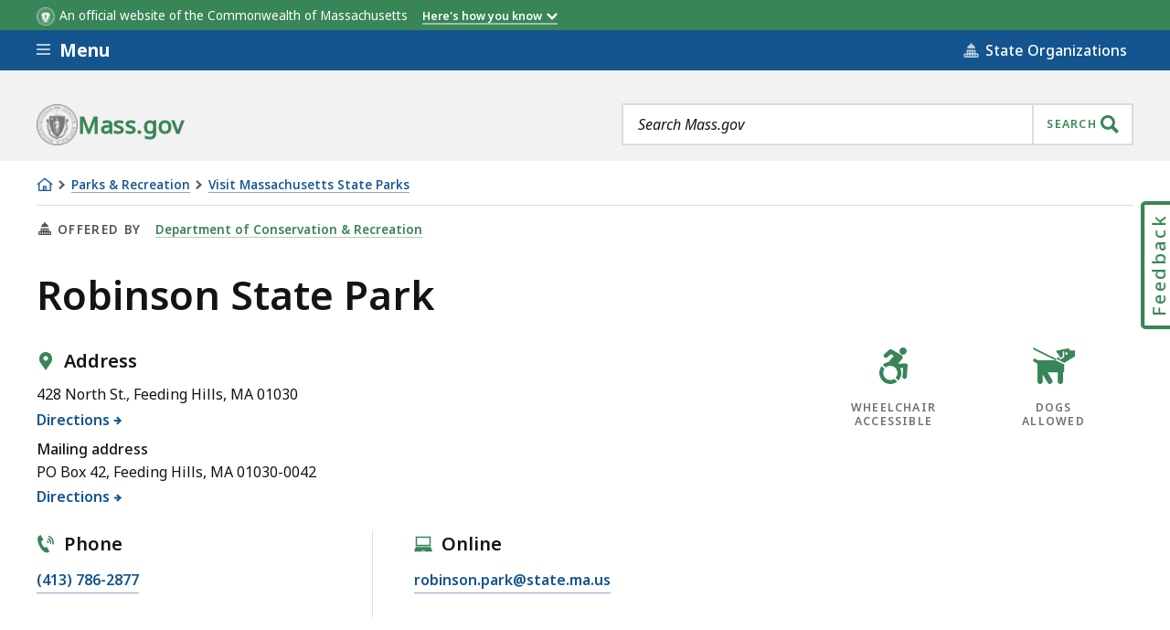

--- FILE ---
content_type: text/html; charset=UTF-8
request_url: https://www.mass.gov/locations/robinson-state-park
body_size: 44777
content:
<!DOCTYPE html>
<html lang="en" dir="ltr" prefix="og: https://ogp.me/ns#" >
  <head>

    <script>
  // See: https://gist.github.com/nekman/297ebda63d6b00380058cbb0114296aa#file-polyfill-js-L586
  // IE11 compatibility: Element.prototype.after
  function _mutation(nodes) { // eslint-disable-line no-unused-vars
    if (!nodes.length) {
      throw new Error('DOM Exception 8');
    } else if (nodes.length === 1) {
      return typeof nodes[0] === 'string' ? document.createTextNode(nodes[0]) : nodes[0];
    } else {
      var
      fragment = document.createDocumentFragment(),
      length = nodes.length,
      index = -1,
      node;

      while (++index < length) {
        node = nodes[index];

        fragment.appendChild(typeof node === 'string' ? document.createTextNode(node) : node);
      }

      return fragment;
    }
  }

  // See: https://gist.github.com/nekman/297ebda63d6b00380058cbb0114296aa#file-polyfill-js-L610
  // IE11 compatibility: Element.prototype.after
  if (typeof Document.prototype.after != 'function') {
    Document.prototype.after = Element.prototype.after = function after() {
      if (this.parentNode) {
        this.parentNode.insertBefore(_mutation(arguments), this.nextSibling);
      }
    };
  }

  // See: https://github.com/damienbod/angular-auth-oidc-client/issues/276#issue-352138019
  // IE11 compatibility: CustomEvent
  if (typeof CustomEvent != 'function') {
    (function () {
      function CustomEvent ( event, params ) {
        params = params || { bubbles: false, cancelable: false, detail: undefined };
        var evt = document.createEvent( 'CustomEvent' );
        evt.initCustomEvent( event, params.bubbles, params.cancelable, params.detail );
        return evt;
      }

      CustomEvent.prototype = window.Event.prototype;

      window.CustomEvent = CustomEvent;
    })();
  }

  // See: https://github.com/miguelcobain/ember-paper/issues/1058#issuecomment-461764542
  // IE11 compatibility: NodeList.prototype.forEach
  if (window.NodeList && !NodeList.prototype.forEach) {
    NodeList.prototype.forEach = Array.prototype.forEach;
  }

  // See: https://stackoverflow.com/a/43139506/1038565
  // IE11 compatibility: String.prototype.includes
  if (typeof String.prototype.includes != 'function') {
    String.prototype.includes = function(match) {
      return this.indexOf(match) !== -1;
    }
  }
</script>
    <script>
  document.prefetchAlertsData = {};

  function prefetch_alerts(data) {
    if (!data) {
      return;
    }

    // Previously using fetch, but XMLHttpRequest is more compatible
    // with older browsers (IE11).
    var xhr = new XMLHttpRequest();
    xhr.open("GET", data);
    xhr.responseType = "text";
    xhr.send();

    xhr.onload = function() {
      document.prefetchAlertsData[data] = this.responseText;

      // See: https://stackoverflow.com/a/49071358/1038565
      // IE11 dispatch event not working.
      var event;
      if(typeof(Event) === 'function') {
          event = new Event('mass_alerts_data_ready');
      }else{
          event = document.createEvent('Event');
          event.initEvent('mass_alerts_data_ready', true, true);
      }
      document.dispatchEvent(event);
    };

    xhr.onprogress = function() {};
    xhr.onerror = function() {};
  }

  prefetch_alerts("/alerts/page/18931");
  prefetch_alerts("/alerts/sitewide");
</script>

        
      <!-- DEPLOYMENT IDENTIFIER: {{ deployment_identifier }} -->
      <script type="text/javascript">
        ;window.NREUM||(NREUM={});
        NREUM.init = {
          distributed_tracing: { enabled: true },
          privacy: { cookies_enabled: false },
          ajax: { deny_list: ["gov-bam.nr-data.net"] }
        };

        (function() {
          var applicationID;
          var hostname = window.location.hostname;

          switch (hostname) {
            case 'www.mass.gov':
            case 'edit.mass.gov':
              applicationID = '720602643';
              break;
            case 'stage.mass.gov':
            case 'edit.stage.mass.gov':
              applicationID = '1081268720';
              break;
            case 'cd.edit.mass.gov':
              applicationID = '1081240793';
              break;
            case 'dev.edit.mass.gov':
              applicationID = '1054111563';
              break;
            case 'feature1.edit.mass.gov':
              applicationID = '1080188089';
              break;
            case 'feature2.edit.mass.gov':
              applicationID = '1081240370';
              break;
            case 'feature3.edit.mass.gov':
              applicationID = '1081237489';
              break;
            case 'feature4.edit.mass.gov':
              applicationID = '1081236144';
              break;
            case 'feature5.edit.mass.gov':
              applicationID = '1081236875';
              break;
            default:
              applicationID = '720602643'; // Default to production Application ID
          }

          NREUM.loader_config = {
            accountID: "1522041",
            trustKey: "1522041",
            agentID: "720602727",
            licenseKey: "23b062ec87",
            applicationID: applicationID
          };
          NREUM.info = {
            beacon: "gov-bam.nr-data.net",
            errorBeacon: "gov-bam.nr-data.net",
            licenseKey: "23b062ec87",
            applicationID: applicationID,
            sa: 1
          };
        })();

        ;/*! For license information please see nr-loader-spa-1.288.1.min.js.LICENSE.txt */
        (()=>{var e,t,r={8122:(e,t,r)=>{"use strict";r.d(t,{a:()=>i});var n=r(944);function i(e,t){try{if(!e||"object"!=typeof e)return(0,n.R)(3);if(!t||"object"!=typeof t)return(0,n.R)(4);const r=Object.create(Object.getPrototypeOf(t),Object.getOwnPropertyDescriptors(t)),o=0===Object.keys(r).length?e:r;for(let a in o)if(void 0!==e[a])try{if(null===e[a]){r[a]=null;continue}Array.isArray(e[a])&&Array.isArray(t[a])?r[a]=Array.from(new Set([...e[a],...t[a]])):"object"==typeof e[a]&&"object"==typeof t[a]?r[a]=i(e[a],t[a]):r[a]=e[a]}catch(e){(0,n.R)(1,e)}return r}catch(e){(0,n.R)(2,e)}}},2555:(e,t,r)=>{"use strict";r.d(t,{Vp:()=>c,fn:()=>s,x1:()=>u});var n=r(384),i=r(8122);const o={beacon:n.NT.beacon,errorBeacon:n.NT.errorBeacon,licenseKey:void 0,applicationID:void 0,sa:void 0,queueTime:void 0,applicationTime:void 0,ttGuid:void 0,user:void 0,account:void 0,product:void 0,extra:void 0,jsAttributes:{},userAttributes:void 0,atts:void 0,transactionName:void 0,tNamePlain:void 0},a={};function s(e){try{const t=c(e);return!!t.licenseKey&&!!t.errorBeacon&&!!t.applicationID}catch(e){return!1}}function c(e){if(!e)throw new Error("All info objects require an agent identifier!");if(!a[e])throw new Error("Info for ".concat(e," was never set"));return a[e]}function u(e,t){if(!e)throw new Error("All info objects require an agent identifier!");a[e]=(0,i.a)(t,o);const r=(0,n.nY)(e);r&&(r.info=a[e])}},9417:(e,t,r)=>{"use strict";r.d(t,{D0:()=>h,gD:()=>g,xN:()=>p});var n=r(3333);const i=e=>{if(!e||"string"!=typeof e)return!1;try{document.createDocumentFragment().querySelector(e)}catch{return!1}return!0};var o=r(2614),a=r(944),s=r(384),c=r(8122);const u="[data-nr-mask]",d=()=>{const e={feature_flags:[],experimental:{marks:!1,measures:!1,resources:!1},mask_selector:"*",block_selector:"[data-nr-block]",mask_input_options:{color:!1,date:!1,"datetime-local":!1,email:!1,month:!1,number:!1,range:!1,search:!1,tel:!1,text:!1,time:!1,url:!1,week:!1,textarea:!1,select:!1,password:!0}};return{ajax:{deny_list:void 0,block_internal:!0,enabled:!0,autoStart:!0},api:{allow_registered_children:!0,duplicate_registered_data:!1},distributed_tracing:{enabled:void 0,exclude_newrelic_header:void 0,cors_use_newrelic_header:void 0,cors_use_tracecontext_headers:void 0,allowed_origins:void 0},get feature_flags(){return e.feature_flags},set feature_flags(t){e.feature_flags=t},generic_events:{enabled:!0,autoStart:!0},harvest:{interval:30},jserrors:{enabled:!0,autoStart:!0},logging:{enabled:!0,autoStart:!0},metrics:{enabled:!0,autoStart:!0},obfuscate:void 0,page_action:{enabled:!0},page_view_event:{enabled:!0,autoStart:!0},page_view_timing:{enabled:!0,autoStart:!0},performance:{get capture_marks(){return e.feature_flags.includes(n.$v.MARKS)||e.experimental.marks},set capture_marks(t){e.experimental.marks=t},get capture_measures(){return e.feature_flags.includes(n.$v.MEASURES)||e.experimental.measures},set capture_measures(t){e.experimental.measures=t},capture_detail:!0,resources:{get enabled(){return e.feature_flags.includes(n.$v.RESOURCES)||e.experimental.resources},set enabled(t){e.experimental.resources=t},asset_types:[],first_party_domains:[],ignore_newrelic:!0}},privacy:{cookies_enabled:!0},proxy:{assets:void 0,beacon:void 0},session:{expiresMs:o.wk,inactiveMs:o.BB},session_replay:{autoStart:!0,enabled:!1,preload:!1,sampling_rate:10,error_sampling_rate:100,collect_fonts:!1,inline_images:!1,fix_stylesheets:!0,mask_all_inputs:!0,get mask_text_selector(){return e.mask_selector},set mask_text_selector(t){i(t)?e.mask_selector="".concat(t,",").concat(u):""===t||null===t?e.mask_selector=u:(0,a.R)(5,t)},get block_class(){return"nr-block"},get ignore_class(){return"nr-ignore"},get mask_text_class(){return"nr-mask"},get block_selector(){return e.block_selector},set block_selector(t){i(t)?e.block_selector+=",".concat(t):""!==t&&(0,a.R)(6,t)},get mask_input_options(){return e.mask_input_options},set mask_input_options(t){t&&"object"==typeof t?e.mask_input_options={...t,password:!0}:(0,a.R)(7,t)}},session_trace:{enabled:!0,autoStart:!0},soft_navigations:{enabled:!0,autoStart:!0},spa:{enabled:!0,autoStart:!0},ssl:void 0,user_actions:{enabled:!0,elementAttributes:["id","className","tagName","type"]}}},l={},f="All configuration objects require an agent identifier!";function h(e){if(!e)throw new Error(f);if(!l[e])throw new Error("Configuration for ".concat(e," was never set"));return l[e]}function p(e,t){if(!e)throw new Error(f);l[e]=(0,c.a)(t,d());const r=(0,s.nY)(e);r&&(r.init=l[e])}function g(e,t){if(!e)throw new Error(f);var r=h(e);if(r){for(var n=t.split("."),i=0;i<n.length-1;i++)if("object"!=typeof(r=r[n[i]]))return;r=r[n[n.length-1]]}return r}},5603:(e,t,r)=>{"use strict";r.d(t,{a:()=>c,o:()=>s});var n=r(384),i=r(8122);const o={accountID:void 0,trustKey:void 0,agentID:void 0,licenseKey:void 0,applicationID:void 0,xpid:void 0},a={};function s(e){if(!e)throw new Error("All loader-config objects require an agent identifier!");if(!a[e])throw new Error("LoaderConfig for ".concat(e," was never set"));return a[e]}function c(e,t){if(!e)throw new Error("All loader-config objects require an agent identifier!");a[e]=(0,i.a)(t,o);const r=(0,n.nY)(e);r&&(r.loader_config=a[e])}},3371:(e,t,r)=>{"use strict";r.d(t,{V:()=>f,f:()=>l});var n=r(8122),i=r(384),o=r(6154),a=r(9324);let s=0;const c={buildEnv:a.F3,distMethod:a.Xs,version:a.xv,originTime:o.WN},u={appMetadata:{},customTransaction:void 0,denyList:void 0,disabled:!1,entityManager:void 0,harvester:void 0,isolatedBacklog:!1,loaderType:void 0,maxBytes:3e4,obfuscator:void 0,onerror:void 0,ptid:void 0,releaseIds:{},session:void 0,timeKeeper:void 0},d={};function l(e){if(!e)throw new Error("All runtime objects require an agent identifier!");if(!d[e])throw new Error("Runtime for ".concat(e," was never set"));return d[e]}function f(e,t){if(!e)throw new Error("All runtime objects require an agent identifier!");d[e]={...(0,n.a)(t,u),...c},Object.hasOwnProperty.call(d[e],"harvestCount")||Object.defineProperty(d[e],"harvestCount",{get:()=>++s});const r=(0,i.nY)(e);r&&(r.runtime=d[e])}},9324:(e,t,r)=>{"use strict";r.d(t,{F3:()=>i,Xs:()=>o,Yq:()=>a,xv:()=>n});const n="1.288.1",i="PROD",o="CDN",a="^2.0.0-alpha.18"},6154:(e,t,r)=>{"use strict";r.d(t,{A4:()=>s,OF:()=>d,RI:()=>i,WN:()=>h,bv:()=>o,gm:()=>a,lR:()=>f,m:()=>u,mw:()=>c,sb:()=>l});var n=r(1863);const i="undefined"!=typeof window&&!!window.document,o="undefined"!=typeof WorkerGlobalScope&&("undefined"!=typeof self&&self instanceof WorkerGlobalScope&&self.navigator instanceof WorkerNavigator||"undefined"!=typeof globalThis&&globalThis instanceof WorkerGlobalScope&&globalThis.navigator instanceof WorkerNavigator),a=i?window:"undefined"!=typeof WorkerGlobalScope&&("undefined"!=typeof self&&self instanceof WorkerGlobalScope&&self||"undefined"!=typeof globalThis&&globalThis instanceof WorkerGlobalScope&&globalThis),s="complete"===a?.document?.readyState,c=Boolean("hidden"===a?.document?.visibilityState),u=""+a?.location,d=/iPad|iPhone|iPod/.test(a.navigator?.userAgent),l=d&&"undefined"==typeof SharedWorker,f=(()=>{const e=a.navigator?.userAgent?.match(/Firefox[/\s](\d+\.\d+)/);return Array.isArray(e)&&e.length>=2?+e[1]:0})(),h=Date.now()-(0,n.t)()},7295:(e,t,r)=>{"use strict";r.d(t,{Xv:()=>a,gX:()=>i,iW:()=>o});var n=[];function i(e){if(!e||o(e))return!1;if(0===n.length)return!0;for(var t=0;t<n.length;t++){var r=n[t];if("*"===r.hostname)return!1;if(s(r.hostname,e.hostname)&&c(r.pathname,e.pathname))return!1}return!0}function o(e){return void 0===e.hostname}function a(e){if(n=[],e&&e.length)for(var t=0;t<e.length;t++){let r=e[t];if(!r)continue;0===r.indexOf("http://")?r=r.substring(7):0===r.indexOf("https://")&&(r=r.substring(8));const i=r.indexOf("/");let o,a;i>0?(o=r.substring(0,i),a=r.substring(i)):(o=r,a="");let[s]=o.split(":");n.push({hostname:s,pathname:a})}}function s(e,t){return!(e.length>t.length)&&t.indexOf(e)===t.length-e.length}function c(e,t){return 0===e.indexOf("/")&&(e=e.substring(1)),0===t.indexOf("/")&&(t=t.substring(1)),""===e||e===t}},3241:(e,t,r)=>{"use strict";r.d(t,{W:()=>o});var n=r(6154);const i="newrelic";function o(e={}){try{n.gm.dispatchEvent(new CustomEvent(i,{detail:e}))}catch(e){}}},1687:(e,t,r)=>{"use strict";r.d(t,{Ak:()=>c,Ze:()=>l,x3:()=>u});var n=r(7836),i=r(3606),o=r(860),a=r(2646);const s={};function c(e,t){const r={staged:!1,priority:o.P3[t]||0};d(e),s[e].get(t)||s[e].set(t,r)}function u(e,t){e&&s[e]&&(s[e].get(t)&&s[e].delete(t),h(e,t,!1),s[e].size&&f(e))}function d(e){if(!e)throw new Error("agentIdentifier required");s[e]||(s[e]=new Map)}function l(e="",t="feature",r=!1){if(d(e),!e||!s[e].get(t)||r)return h(e,t);s[e].get(t).staged=!0,f(e)}function f(e){const t=Array.from(s[e]);t.every((([e,t])=>t.staged))&&(t.sort(((e,t)=>e[1].priority-t[1].priority)),t.forEach((([t])=>{s[e].delete(t),h(e,t)})))}function h(e,t,r=!0){const o=e?n.ee.get(e):n.ee,s=i.i.handlers;if(!o.aborted&&o.backlog&&s){if(r){const e=o.backlog[t],r=s[t];if(r){for(let t=0;e&&t<e.length;++t)p(e[t],r);Object.entries(r).forEach((([e,t])=>{Object.values(t||{}).forEach((t=>{t[0]?.on&&t[0]?.context()instanceof a.y&&t[0].on(e,t[1])}))}))}}o.isolatedBacklog||delete s[t],o.backlog[t]=null,o.emit("drain-"+t,[])}}function p(e,t){var r=e[1];Object.values(t[r]||{}).forEach((t=>{var r=e[0];if(t[0]===r){var n=t[1],i=e[3],o=e[2];n.apply(i,o)}}))}},7836:(e,t,r)=>{"use strict";r.d(t,{P:()=>c,ee:()=>u});var n=r(384),i=r(8990),o=r(3371),a=r(2646),s=r(5607);const c="nr@context:".concat(s.W),u=function e(t,r){var n={},s={},d={},l=!1;try{l=16===r.length&&(0,o.f)(r).isolatedBacklog}catch(e){}var f={on:p,addEventListener:p,removeEventListener:function(e,t){var r=n[e];if(!r)return;for(var i=0;i<r.length;i++)r[i]===t&&r.splice(i,1)},emit:function(e,r,n,i,o){!1!==o&&(o=!0);if(u.aborted&&!i)return;t&&o&&t.emit(e,r,n);for(var a=h(n),c=g(e),d=c.length,l=0;l<d;l++)c[l].apply(a,r);var p=v()[s[e]];p&&p.push([f,e,r,a]);return a},get:m,listeners:g,context:h,buffer:function(e,t){const r=v();if(t=t||"feature",f.aborted)return;Object.entries(e||{}).forEach((([e,n])=>{s[n]=t,t in r||(r[t]=[])}))},abort:function(){f._aborted=!0,Object.keys(f.backlog).forEach((e=>{delete f.backlog[e]}))},isBuffering:function(e){return!!v()[s[e]]},debugId:r,backlog:l?{}:t&&"object"==typeof t.backlog?t.backlog:{},isolatedBacklog:l};return Object.defineProperty(f,"aborted",{get:()=>{let e=f._aborted||!1;return e||(t&&(e=t.aborted),e)}}),f;function h(e){return e&&e instanceof a.y?e:e?(0,i.I)(e,c,(()=>new a.y(c))):new a.y(c)}function p(e,t){n[e]=g(e).concat(t)}function g(e){return n[e]||[]}function m(t){return d[t]=d[t]||e(f,t)}function v(){return f.backlog}}(void 0,"globalEE"),d=(0,n.Zm)();d.ee||(d.ee=u)},2646:(e,t,r)=>{"use strict";r.d(t,{y:()=>n});class n{constructor(e){this.contextId=e}}},9908:(e,t,r)=>{"use strict";r.d(t,{d:()=>n,p:()=>i});var n=r(7836).ee.get("handle");function i(e,t,r,i,o){o?(o.buffer([e],i),o.emit(e,t,r)):(n.buffer([e],i),n.emit(e,t,r))}},3606:(e,t,r)=>{"use strict";r.d(t,{i:()=>o});var n=r(9908);o.on=a;var i=o.handlers={};function o(e,t,r,o){a(o||n.d,i,e,t,r)}function a(e,t,r,i,o){o||(o="feature"),e||(e=n.d);var a=t[o]=t[o]||{};(a[r]=a[r]||[]).push([e,i])}},3878:(e,t,r)=>{"use strict";function n(e,t){return{capture:e,passive:!1,signal:t}}function i(e,t,r=!1,i){window.addEventListener(e,t,n(r,i))}function o(e,t,r=!1,i){document.addEventListener(e,t,n(r,i))}r.d(t,{DD:()=>o,jT:()=>n,sp:()=>i})},5607:(e,t,r)=>{"use strict";r.d(t,{W:()=>n});const n=(0,r(9566).bz)()},9566:(e,t,r)=>{"use strict";r.d(t,{LA:()=>s,ZF:()=>c,bz:()=>a,el:()=>u});var n=r(6154);const i="xxxxxxxx-xxxx-4xxx-yxxx-xxxxxxxxxxxx";function o(e,t){return e?15&e[t]:16*Math.random()|0}function a(){const e=n.gm?.crypto||n.gm?.msCrypto;let t,r=0;return e&&e.getRandomValues&&(t=e.getRandomValues(new Uint8Array(30))),i.split("").map((e=>"x"===e?o(t,r++).toString(16):"y"===e?(3&o()|8).toString(16):e)).join("")}function s(e){const t=n.gm?.crypto||n.gm?.msCrypto;let r,i=0;t&&t.getRandomValues&&(r=t.getRandomValues(new Uint8Array(e)));const a=[];for(var s=0;s<e;s++)a.push(o(r,i++).toString(16));return a.join("")}function c(){return s(16)}function u(){return s(32)}},2614:(e,t,r)=>{"use strict";r.d(t,{BB:()=>a,H3:()=>n,g:()=>u,iL:()=>c,tS:()=>s,uh:()=>i,wk:()=>o});const n="NRBA",i="SESSION",o=144e5,a=18e5,s={STARTED:"session-started",PAUSE:"session-pause",RESET:"session-reset",RESUME:"session-resume",UPDATE:"session-update"},c={SAME_TAB:"same-tab",CROSS_TAB:"cross-tab"},u={OFF:0,FULL:1,ERROR:2}},1863:(e,t,r)=>{"use strict";function n(){return Math.floor(performance.now())}r.d(t,{t:()=>n})},7485:(e,t,r)=>{"use strict";r.d(t,{D:()=>i});var n=r(6154);function i(e){if(0===(e||"").indexOf("data:"))return{protocol:"data"};try{const t=new URL(e,location.href),r={port:t.port,hostname:t.hostname,pathname:t.pathname,search:t.search,protocol:t.protocol.slice(0,t.protocol.indexOf(":")),sameOrigin:t.protocol===n.gm?.location?.protocol&&t.host===n.gm?.location?.host};return r.port&&""!==r.port||("http:"===t.protocol&&(r.port="80"),"https:"===t.protocol&&(r.port="443")),r.pathname&&""!==r.pathname?r.pathname.startsWith("/")||(r.pathname="/".concat(r.pathname)):r.pathname="/",r}catch(e){return{}}}},944:(e,t,r)=>{"use strict";function n(e,t){"function"==typeof console.debug&&console.debug("New Relic Warning: https://github.com/newrelic/newrelic-browser-agent/blob/main/docs/warning-codes.md#".concat(e),t)}r.d(t,{R:()=>n})},5701:(e,t,r)=>{"use strict";r.d(t,{B:()=>o,t:()=>a});var n=r(3241);const i=new Set,o={};function a(e,t){const r=t.agentIdentifier;o[r]??={},e&&"object"==typeof e&&(i.has(r)||(t.ee.emit("rumresp",[e]),o[r]=e,i.add(r),(0,n.W)({agentIdentifier:r,loaded:!0,drained:!0,type:"lifecycle",name:"load",feature:void 0,data:e})))}},8990:(e,t,r)=>{"use strict";r.d(t,{I:()=>i});var n=Object.prototype.hasOwnProperty;function i(e,t,r){if(n.call(e,t))return e[t];var i=r();if(Object.defineProperty&&Object.keys)try{return Object.defineProperty(e,t,{value:i,writable:!0,enumerable:!1}),i}catch(e){}return e[t]=i,i}},6389:(e,t,r)=>{"use strict";function n(e,t=500,r={}){const n=r?.leading||!1;let i;return(...r)=>{n&&void 0===i&&(e.apply(this,r),i=setTimeout((()=>{i=clearTimeout(i)}),t)),n||(clearTimeout(i),i=setTimeout((()=>{e.apply(this,r)}),t))}}function i(e){let t=!1;return(...r)=>{t||(t=!0,e.apply(this,r))}}r.d(t,{J:()=>i,s:()=>n})},3304:(e,t,r)=>{"use strict";r.d(t,{A:()=>o});var n=r(7836);const i=()=>{const e=new WeakSet;return(t,r)=>{if("object"==typeof r&&null!==r){if(e.has(r))return;e.add(r)}return r}};function o(e){try{return JSON.stringify(e,i())??""}catch(e){try{n.ee.emit("internal-error",[e])}catch(e){}return""}}},3496:(e,t,r)=>{"use strict";function n(e){return!e||!(!e.licenseKey||!e.applicationID)}function i(e,t){return!e||e.licenseKey===t.info.licenseKey&&e.applicationID===t.info.applicationID}r.d(t,{A:()=>i,I:()=>n})},5289:(e,t,r)=>{"use strict";r.d(t,{GG:()=>o,sB:()=>a});var n=r(3878);function i(){return"undefined"==typeof document||"complete"===document.readyState}function o(e,t){if(i())return e();(0,n.sp)("load",e,t)}function a(e){if(i())return e();(0,n.DD)("DOMContentLoaded",e)}},384:(e,t,r)=>{"use strict";r.d(t,{NT:()=>o,US:()=>d,Zm:()=>a,bQ:()=>c,dV:()=>s,nY:()=>u,pV:()=>l});var n=r(6154),i=r(1863);const o={beacon:"bam.nr-data.net",errorBeacon:"bam.nr-data.net"};function a(){return n.gm.NREUM||(n.gm.NREUM={}),void 0===n.gm.newrelic&&(n.gm.newrelic=n.gm.NREUM),n.gm.NREUM}function s(){let e=a();return e.o||(e.o={ST:n.gm.setTimeout,SI:n.gm.setImmediate,CT:n.gm.clearTimeout,XHR:n.gm.XMLHttpRequest,REQ:n.gm.Request,EV:n.gm.Event,PR:n.gm.Promise,MO:n.gm.MutationObserver,FETCH:n.gm.fetch,WS:n.gm.WebSocket}),e}function c(e,t){let r=a();r.initializedAgents??={},t.initializedAt={ms:(0,i.t)(),date:new Date},r.initializedAgents[e]=t}function u(e){let t=a();return t.initializedAgents?.[e]}function d(e,t){a()[e]=t}function l(){return function(){let e=a();const t=e.info||{};e.info={beacon:o.beacon,errorBeacon:o.errorBeacon,...t}}(),function(){let e=a();const t=e.init||{};e.init={...t}}(),s(),function(){let e=a();const t=e.loader_config||{};e.loader_config={...t}}(),a()}},2843:(e,t,r)=>{"use strict";r.d(t,{u:()=>i});var n=r(3878);function i(e,t=!1,r,i){(0,n.DD)("visibilitychange",(function(){if(t)return void("hidden"===document.visibilityState&&e());e(document.visibilityState)}),r,i)}},8139:(e,t,r)=>{"use strict";r.d(t,{u:()=>f});var n=r(7836),i=r(3434),o=r(8990),a=r(6154);const s={},c=a.gm.XMLHttpRequest,u="addEventListener",d="removeEventListener",l="nr@wrapped:".concat(n.P);function f(e){var t=function(e){return(e||n.ee).get("events")}(e);if(s[t.debugId]++)return t;s[t.debugId]=1;var r=(0,i.YM)(t,!0);function f(e){r.inPlace(e,[u,d],"-",p)}function p(e,t){return e[1]}return"getPrototypeOf"in Object&&(a.RI&&h(document,f),c&&h(c.prototype,f),h(a.gm,f)),t.on(u+"-start",(function(e,t){var n=e[1];if(null!==n&&("function"==typeof n||"object"==typeof n)){var i=(0,o.I)(n,l,(function(){var e={object:function(){if("function"!=typeof n.handleEvent)return;return n.handleEvent.apply(n,arguments)},function:n}[typeof n];return e?r(e,"fn-",null,e.name||"anonymous"):n}));this.wrapped=e[1]=i}})),t.on(d+"-start",(function(e){e[1]=this.wrapped||e[1]})),t}function h(e,t,...r){let n=e;for(;"object"==typeof n&&!Object.prototype.hasOwnProperty.call(n,u);)n=Object.getPrototypeOf(n);n&&t(n,...r)}},3434:(e,t,r)=>{"use strict";r.d(t,{Jt:()=>o,YM:()=>c});var n=r(7836),i=r(5607);const o="nr@original:".concat(i.W);var a=Object.prototype.hasOwnProperty,s=!1;function c(e,t){return e||(e=n.ee),r.inPlace=function(e,t,n,i,o){n||(n="");const a="-"===n.charAt(0);for(let s=0;s<t.length;s++){const c=t[s],u=e[c];d(u)||(e[c]=r(u,a?c+n:n,i,c,o))}},r.flag=o,r;function r(t,r,n,s,c){return d(t)?t:(r||(r=""),nrWrapper[o]=t,function(e,t,r){if(Object.defineProperty&&Object.keys)try{return Object.keys(e).forEach((function(r){Object.defineProperty(t,r,{get:function(){return e[r]},set:function(t){return e[r]=t,t}})})),t}catch(e){u([e],r)}for(var n in e)a.call(e,n)&&(t[n]=e[n])}(t,nrWrapper,e),nrWrapper);function nrWrapper(){var o,a,d,l;try{a=this,o=[...arguments],d="function"==typeof n?n(o,a):n||{}}catch(t){u([t,"",[o,a,s],d],e)}i(r+"start",[o,a,s],d,c);try{return l=t.apply(a,o)}catch(e){throw i(r+"err",[o,a,e],d,c),e}finally{i(r+"end",[o,a,l],d,c)}}}function i(r,n,i,o){if(!s||t){var a=s;s=!0;try{e.emit(r,n,i,t,o)}catch(t){u([t,r,n,i],e)}s=a}}}function u(e,t){t||(t=n.ee);try{t.emit("internal-error",e)}catch(e){}}function d(e){return!(e&&"function"==typeof e&&e.apply&&!e[o])}},9414:(e,t,r)=>{"use strict";r.d(t,{J:()=>c});var n=r(7836),i=r(2646),o=r(944),a=r(3434);const s=new Map;function c(e,t,r,c){if("object"!=typeof t||!t||"string"!=typeof r||!r||"function"!=typeof t[r])return(0,o.R)(29);const u=function(e){return(e||n.ee).get("logger")}(e),d=(0,a.YM)(u),l=new i.y(n.P);l.level=c.level,l.customAttributes=c.customAttributes;const f=t[r]?.[a.Jt]||t[r];return s.set(f,l),d.inPlace(t,[r],"wrap-logger-",(()=>s.get(f))),u}},9300:(e,t,r)=>{"use strict";r.d(t,{T:()=>n});const n=r(860).K7.ajax},3333:(e,t,r)=>{"use strict";r.d(t,{$v:()=>u,TZ:()=>n,Zp:()=>i,kd:()=>c,mq:()=>s,nf:()=>a,qN:()=>o});const n=r(860).K7.genericEvents,i=["auxclick","click","copy","keydown","paste","scrollend"],o=["focus","blur"],a=4,s=1e3,c=["PageAction","UserAction","BrowserPerformance"],u={MARKS:"experimental.marks",MEASURES:"experimental.measures",RESOURCES:"experimental.resources"}},6774:(e,t,r)=>{"use strict";r.d(t,{T:()=>n});const n=r(860).K7.jserrors},993:(e,t,r)=>{"use strict";r.d(t,{A$:()=>o,ET:()=>a,TZ:()=>s,p_:()=>i});var n=r(860);const i={ERROR:"ERROR",WARN:"WARN",INFO:"INFO",DEBUG:"DEBUG",TRACE:"TRACE"},o={OFF:0,ERROR:1,WARN:2,INFO:3,DEBUG:4,TRACE:5},a="log",s=n.K7.logging},3785:(e,t,r)=>{"use strict";r.d(t,{R:()=>c,b:()=>u});var n=r(9908),i=r(1863),o=r(860),a=r(8154),s=r(993);function c(e,t,r={},c=s.p_.INFO,u,d=(0,i.t)()){(0,n.p)(a.xV,["API/logging/".concat(c.toLowerCase(),"/called")],void 0,o.K7.metrics,e),(0,n.p)(s.ET,[d,t,r,c,u],void 0,o.K7.logging,e)}function u(e){return"string"==typeof e&&Object.values(s.p_).some((t=>t===e.toUpperCase().trim()))}},8154:(e,t,r)=>{"use strict";r.d(t,{z_:()=>o,XG:()=>s,TZ:()=>n,rs:()=>i,xV:()=>a});r(6154),r(9566),r(384);const n=r(860).K7.metrics,i="sm",o="cm",a="storeSupportabilityMetrics",s="storeEventMetrics"},6630:(e,t,r)=>{"use strict";r.d(t,{T:()=>n});const n=r(860).K7.pageViewEvent},782:(e,t,r)=>{"use strict";r.d(t,{T:()=>n});const n=r(860).K7.pageViewTiming},6344:(e,t,r)=>{"use strict";r.d(t,{BB:()=>d,G4:()=>o,Qb:()=>l,TZ:()=>i,Ug:()=>a,_s:()=>s,bc:()=>u,yP:()=>c});var n=r(2614);const i=r(860).K7.sessionReplay,o={RECORD:"recordReplay",PAUSE:"pauseReplay",REPLAY_RUNNING:"replayRunning",ERROR_DURING_REPLAY:"errorDuringReplay"},a=.12,s={DomContentLoaded:0,Load:1,FullSnapshot:2,IncrementalSnapshot:3,Meta:4,Custom:5},c={[n.g.ERROR]:15e3,[n.g.FULL]:3e5,[n.g.OFF]:0},u={RESET:{message:"Session was reset",sm:"Reset"},IMPORT:{message:"Recorder failed to import",sm:"Import"},TOO_MANY:{message:"429: Too Many Requests",sm:"Too-Many"},TOO_BIG:{message:"Payload was too large",sm:"Too-Big"},CROSS_TAB:{message:"Session Entity was set to OFF on another tab",sm:"Cross-Tab"},ENTITLEMENTS:{message:"Session Replay is not allowed and will not be started",sm:"Entitlement"}},d=5e3,l={API:"api"}},5270:(e,t,r)=>{"use strict";r.d(t,{Aw:()=>c,CT:()=>u,SR:()=>s,rF:()=>d});var n=r(384),i=r(9417),o=r(7767),a=r(6154);function s(e){return!!(0,n.dV)().o.MO&&(0,o.V)(e)&&!0===(0,i.gD)(e,"session_trace.enabled")}function c(e){return!0===(0,i.gD)(e,"session_replay.preload")&&s(e)}function u(e,t){const r=t.correctAbsoluteTimestamp(e);return{originalTimestamp:e,correctedTimestamp:r,timestampDiff:e-r,originTime:a.WN,correctedOriginTime:t.correctedOriginTime,originTimeDiff:Math.floor(a.WN-t.correctedOriginTime)}}function d(e,t){try{if("string"==typeof t?.type){if("password"===t.type.toLowerCase())return"*".repeat(e?.length||0);if(void 0!==t?.dataset?.nrUnmask||t?.classList?.contains("nr-unmask"))return e}}catch(e){}return"string"==typeof e?e.replace(/[\S]/g,"*"):"*".repeat(e?.length||0)}},3738:(e,t,r)=>{"use strict";r.d(t,{He:()=>i,Kp:()=>s,Lc:()=>u,Rz:()=>d,TZ:()=>n,bD:()=>o,d3:()=>a,jx:()=>l,uP:()=>c});const n=r(860).K7.sessionTrace,i="bstResource",o="resource",a="-start",s="-end",c="fn"+a,u="fn"+s,d="pushState",l=1e3},3962:(e,t,r)=>{"use strict";r.d(t,{AM:()=>o,O2:()=>c,Qu:()=>u,TZ:()=>s,ih:()=>d,pP:()=>a,tC:()=>i});var n=r(860);const i=["click","keydown","submit","popstate"],o="api",a="initialPageLoad",s=n.K7.softNav,c={INITIAL_PAGE_LOAD:"",ROUTE_CHANGE:1,UNSPECIFIED:2},u={INTERACTION:1,AJAX:2,CUSTOM_END:3,CUSTOM_TRACER:4},d={IP:"in progress",FIN:"finished",CAN:"cancelled"}},7378:(e,t,r)=>{"use strict";r.d(t,{$p:()=>x,BR:()=>b,Kp:()=>R,L3:()=>y,Lc:()=>c,NC:()=>o,SG:()=>d,TZ:()=>i,U6:()=>p,UT:()=>m,d3:()=>w,dT:()=>f,e5:()=>E,gx:()=>v,l9:()=>l,oW:()=>h,op:()=>g,rw:()=>u,tH:()=>T,uP:()=>s,wW:()=>A,xq:()=>a});var n=r(384);const i=r(860).K7.spa,o=["click","submit","keypress","keydown","keyup","change"],a=999,s="fn-start",c="fn-end",u="cb-start",d="api-ixn-",l="remaining",f="interaction",h="spaNode",p="jsonpNode",g="fetch-start",m="fetch-done",v="fetch-body-",b="jsonp-end",y=(0,n.dV)().o.ST,w="-start",R="-end",x="-body",A="cb"+R,E="jsTime",T="fetch"},4234:(e,t,r)=>{"use strict";r.d(t,{W:()=>o});var n=r(7836),i=r(1687);class o{constructor(e,t){this.agentIdentifier=e,this.ee=n.ee.get(e),this.featureName=t,this.blocked=!1}deregisterDrain(){(0,i.x3)(this.agentIdentifier,this.featureName)}}},7767:(e,t,r)=>{"use strict";r.d(t,{V:()=>o});var n=r(9417),i=r(6154);const o=e=>i.RI&&!0===(0,n.gD)(e,"privacy.cookies_enabled")},2110:(e,t,r)=>{"use strict";r.d(t,{j:()=>j});var n=r(860),i=r(9908),o=r(1687),a=r(5289),s=r(6154),c=r(944),u=r(8154),d=r(384),l=r(6344);const f=["setErrorHandler","finished","addToTrace","addRelease","recordCustomEvent","addPageAction","setCurrentRouteName","setPageViewName","setCustomAttribute","interaction","noticeError","setUserId","setApplicationVersion","start",l.G4.RECORD,l.G4.PAUSE,"log","wrapLogger","register"],h=["setErrorHandler","finished","addToTrace","addRelease"];var p=r(1863),g=r(2614),m=r(993),v=r(3785),b=r(9414),y=r(3496);var w=r(3241),R=r(5701);function x(){const e=(0,d.pV)();f.forEach((t=>{e[t]=(...r)=>function(t,...r){let n=[];return Object.values(e.initializedAgents).forEach((e=>{e&&e.runtime?e.exposed&&e[t]&&"micro-agent"!==e.runtime.loaderType&&n.push(e[t](...r)):(0,c.R)(38,t)})),n[0]}(t,...r)}))}const A={};function E(e,t){t||(0,o.Ak)(e.agentIdentifier,"api");const d=e.ee.get("tracer");A[e.agentIdentifier]=g.g.OFF,e.ee.on(l.G4.REPLAY_RUNNING,(t=>{A[e.agentIdentifier]=t}));const f="api-",x=f+"ixn-",E={addPageAction:function(e,t,r,i=(0,p.t)()){N(f,"addPageAction",!0,n.K7.genericEvents,i)(e,t,r)},log:function(t,{customAttributes:r={},level:o=m.p_.INFO}={},a,s=(0,p.t)()){(0,i.p)(u.xV,["API/log/called"],void 0,n.K7.metrics,e.ee),(0,v.R)(e.ee,t,r,o,a,s)},noticeError:function(t,r,o,a=(0,p.t)()){"string"==typeof t&&(t=new Error(t)),(0,i.p)(u.xV,["API/noticeError/called"],void 0,n.K7.metrics,e.ee),(0,i.p)("err",[t,a,!1,r,!!A[e.agentIdentifier],void 0,o],void 0,n.K7.jserrors,e.ee)}};function T(t,r,n,i){const o=e.info;return null===r?delete o.jsAttributes[t]:e.info={...e.info,jsAttributes:{...o.jsAttributes,[t]:r}},N(f,n,!0,i||null===r?"session":void 0)(t,r)}function S(){}e.register=function(t){return(0,i.p)(u.xV,["API/register/called"],void 0,n.K7.metrics,e.ee),function(e,t,r){const o={};let a,s;(0,c.R)(54,"newrelic.register"),e.init.api.allow_registered_children||(a=()=>(0,c.R)(55)),r&&(0,y.I)(r)||(a=()=>(0,c.R)(48,r));const d={addPageAction:(e,n={})=>{l(t.addPageAction,[e,{...o,...n}],r)},log:(e,n={})=>{l(t.log,[e,{...n,customAttributes:{...o,...n.customAttributes||{}}}],r)},noticeError:(e,n={})=>{l(t.noticeError,[e,{...o,...n}],r)},setApplicationVersion:e=>{o["application.version"]=e},setCustomAttribute:(e,t)=>{o[e]=t},setUserId:e=>{o["enduser.id"]=e},metadata:{customAttributes:o,target:r,get connected(){return s||Promise.reject(new Error("Failed to connect"))}}};a?a():s=new Promise(((t,n)=>{try{const i=e.runtime?.entityManager;let a=!!i?.get().entityGuid,s=i?.getEntityGuidFor(r.licenseKey,r.applicationID),c=!!s;if(a&&c)r.entityGuid=s,t(d);else{const u=setTimeout((()=>n(new Error("Failed to connect - Timeout"))),15e3);function l(n){(0,y.A)(n,e)?a||=!0:r.licenseKey===n.licenseKey&&r.applicationID===n.applicationID&&(c=!0,r.entityGuid=n.entityGuid),a&&c&&(clearTimeout(u),e.ee.removeEventListener("entity-added",l),t(d))}e.ee.emit("api-send-rum",[o,r]),e.ee.on("entity-added",l)}}catch(f){n(f)}}));const l=async(t,r,o)=>{if(a)return a();const d=(0,p.t)();(0,i.p)(u.xV,["API/register/".concat(t.name,"/called")],void 0,n.K7.metrics,e.ee);try{await s;const n=e.init.api.duplicate_registered_data;(!0===n||Array.isArray(n)&&n.includes(o.entityGuid))&&t(...r,void 0,d),t(...r,o.entityGuid,d)}catch(e){(0,c.R)(50,e)}};return d}(e,E,t)},e.log=function(e,t){E.log(e,t)},e.wrapLogger=(t,r,{customAttributes:o={},level:a=m.p_.INFO}={})=>{(0,i.p)(u.xV,["API/wrapLogger/called"],void 0,n.K7.metrics,e.ee),(0,b.J)(e.ee,t,r,{customAttributes:o,level:a})},h.forEach((t=>{e[t]=N(f,t,!0,"api")})),e.addPageAction=function(e,t){E.addPageAction(e,t)},e.recordCustomEvent=N(f,"recordCustomEvent",!0,n.K7.genericEvents),e.setPageViewName=function(t,r){if("string"==typeof t)return"/"!==t.charAt(0)&&(t="/"+t),e.runtime.customTransaction=(r||"http://custom.transaction")+t,N(f,"setPageViewName",!0)()},e.setCustomAttribute=function(e,t,r=!1){if("string"==typeof e){if(["string","number","boolean"].includes(typeof t)||null===t)return T(e,t,"setCustomAttribute",r);(0,c.R)(40,typeof t)}else(0,c.R)(39,typeof e)},e.setUserId=function(e){if("string"==typeof e||null===e)return T("enduser.id",e,"setUserId",!0);(0,c.R)(41,typeof e)},e.setApplicationVersion=function(e){if("string"==typeof e||null===e)return T("application.version",e,"setApplicationVersion",!1);(0,c.R)(42,typeof e)},e.start=()=>{try{(0,i.p)(u.xV,["API/start/called"],void 0,n.K7.metrics,e.ee),e.ee.emit("manual-start-all")}catch(e){(0,c.R)(23,e)}},e[l.G4.RECORD]=function(){(0,i.p)(u.xV,["API/recordReplay/called"],void 0,n.K7.metrics,e.ee),(0,i.p)(l.G4.RECORD,[],void 0,n.K7.sessionReplay,e.ee)},e[l.G4.PAUSE]=function(){(0,i.p)(u.xV,["API/pauseReplay/called"],void 0,n.K7.metrics,e.ee),(0,i.p)(l.G4.PAUSE,[],void 0,n.K7.sessionReplay,e.ee)},e.interaction=function(e){return(new S).get("object"==typeof e?e:{})};const I=S.prototype={createTracer:function(t,r){var o={},a=this,s="function"==typeof r;return(0,i.p)(u.xV,["API/createTracer/called"],void 0,n.K7.metrics,e.ee),e.runSoftNavOverSpa||(0,i.p)(x+"tracer",[(0,p.t)(),t,o],a,n.K7.spa,e.ee),function(){if(d.emit((s?"":"no-")+"fn-start",[(0,p.t)(),a,s],o),s)try{return r.apply(this,arguments)}catch(e){const t="string"==typeof e?new Error(e):e;throw d.emit("fn-err",[arguments,this,t],o),t}finally{d.emit("fn-end",[(0,p.t)()],o)}}}};function N(t,r,o,a,s=(0,p.t)()){return function(){return(0,i.p)(u.xV,["API/"+r+"/called"],void 0,n.K7.metrics,e.ee),(0,w.W)({agentIdentifier:e.agentIdentifier,drained:!!R.B?.[e.agentIdentifier],type:"data",name:"api",feature:t+r,data:{notSpa:o,bufferGroup:a}}),a&&(0,i.p)(t+r,[s,...arguments],o?null:this,a,e.ee),o?void 0:this}}function _(){r.e(478).then(r.bind(r,8778)).then((({setAsyncAPI:t})=>{t(e),(0,o.Ze)(e.agentIdentifier,"api")})).catch((t=>{(0,c.R)(27,t),e.ee.abort()}))}return["actionText","setName","setAttribute","save","ignore","onEnd","getContext","end","get"].forEach((t=>{I[t]=function(){return N.apply(this,[x,t,void 0,e.runSoftNavOverSpa?n.K7.softNav:n.K7.spa]).apply(this,arguments)}})),e.setCurrentRouteName=function(){return e.runSoftNavOverSpa?N(x,"routeName",void 0,n.K7.softNav)(...arguments):N(f,"routeName",!0,n.K7.spa)(...arguments)},e.noticeError=function(e,t){E.noticeError(e,t)},s.RI?(0,a.GG)((()=>_()),!0):_(),!0}var T=r(2555),S=r(9417),I=r(5603),N=r(3371);const _=e=>{const t=e.startsWith("http");e+="/",r.p=t?e:"https://"+e};var O=r(7836);const P=new Set;function j(e,t={},r,n){let{init:i,info:o,loader_config:a,runtime:c={},exposed:u=!0}=t;c.loaderType=r;const l=(0,d.pV)();o||(i=l.init,o=l.info,a=l.loader_config),(0,S.xN)(e.agentIdentifier,i||{}),(0,I.a)(e.agentIdentifier,a||{}),o.jsAttributes??={},s.bv&&(o.jsAttributes.isWorker=!0),(0,T.x1)(e.agentIdentifier,o);const f=e.init,h=[o.beacon,o.errorBeacon];P.has(e.agentIdentifier)||(f.proxy.assets&&(_(f.proxy.assets),h.push(f.proxy.assets)),f.proxy.beacon&&h.push(f.proxy.beacon),x(),(0,d.US)("activatedFeatures",R.B),e.runSoftNavOverSpa&&=!0===f.soft_navigations.enabled&&f.feature_flags.includes("soft_nav")),c.denyList=[...f.ajax.deny_list||[],...f.ajax.block_internal?h:[]],c.ptid=e.agentIdentifier,(0,N.V)(e.agentIdentifier,c),P.has(e.agentIdentifier)||(e.ee=O.ee.get(e.agentIdentifier),e.exposed=u,E(e,n),(0,w.W)({agentIdentifier:e.agentIdentifier,drained:!!R.B?.[e.agentIdentifier],type:"lifecycle",name:"initialize",feature:void 0,data:e.config})),P.add(e.agentIdentifier)}},8374:(e,t,r)=>{r.nc=(()=>{try{return document?.currentScript?.nonce}catch(e){}return""})()},860:(e,t,r)=>{"use strict";r.d(t,{$J:()=>d,K7:()=>c,P3:()=>u,XX:()=>i,Yy:()=>s,df:()=>o,qY:()=>n,v4:()=>a});const n="events",i="jserrors",o="browser/blobs",a="rum",s="browser/logs",c={ajax:"ajax",genericEvents:"generic_events",jserrors:i,logging:"logging",metrics:"metrics",pageAction:"page_action",pageViewEvent:"page_view_event",pageViewTiming:"page_view_timing",sessionReplay:"session_replay",sessionTrace:"session_trace",softNav:"soft_navigations",spa:"spa"},u={[c.pageViewEvent]:1,[c.pageViewTiming]:2,[c.metrics]:3,[c.jserrors]:4,[c.spa]:5,[c.ajax]:6,[c.sessionTrace]:7,[c.softNav]:8,[c.sessionReplay]:9,[c.logging]:10,[c.genericEvents]:11},d={[c.pageViewEvent]:a,[c.pageViewTiming]:n,[c.ajax]:n,[c.spa]:n,[c.softNav]:n,[c.metrics]:i,[c.jserrors]:i,[c.sessionTrace]:o,[c.sessionReplay]:o,[c.logging]:s,[c.genericEvents]:"ins"}}},n={};function i(e){var t=n[e];if(void 0!==t)return t.exports;var o=n[e]={exports:{}};return r[e](o,o.exports,i),o.exports}i.m=r,i.d=(e,t)=>{for(var r in t)i.o(t,r)&&!i.o(e,r)&&Object.defineProperty(e,r,{enumerable:!0,get:t[r]})},i.f={},i.e=e=>Promise.all(Object.keys(i.f).reduce(((t,r)=>(i.f[r](e,t),t)),[])),i.u=e=>({212:"nr-spa-compressor",249:"nr-spa-recorder",478:"nr-spa"}[e]+"-1.288.1.min.js"),i.o=(e,t)=>Object.prototype.hasOwnProperty.call(e,t),e={},t="NRBA-1.288.1.PROD:",i.l=(r,n,o,a)=>{if(e[r])e[r].push(n);else{var s,c;if(void 0!==o)for(var u=document.getElementsByTagName("script"),d=0;d<u.length;d++){var l=u[d];if(l.getAttribute("src")==r||l.getAttribute("data-webpack")==t+o){s=l;break}}if(!s){c=!0;var f={478:"sha512-A197RDwDZ/NC6lb/PMIOFBrBanO57cULL4UpUepScgzjZPIPBBvfu4q0KzMhC7C3O5hKrc4kmK4aLpo+cShQzw==",249:"sha512-vLsg6+YBYhjurdM2WzfhBAhBVePWtoDu80qykIlpvNN2ZI/vQW6RtaLjxO4qURR+uoqAzj3rmr/WXrut/dMk6w==",212:"sha512-zp1Z+7gPpQlCybgSJryGY0yfN1jgDOdumlzqhYMlkNM6WECh2j0PyauwuXIRk8U4vpuwRq7tFWKekZv0Lednvw=="};(s=document.createElement("script")).charset="utf-8",s.timeout=120,i.nc&&s.setAttribute("nonce",i.nc),s.setAttribute("data-webpack",t+o),s.src=r,0!==s.src.indexOf(window.location.origin+"/")&&(s.crossOrigin="anonymous"),f[a]&&(s.integrity=f[a])}e[r]=[n];var h=(t,n)=>{s.onerror=s.onload=null,clearTimeout(p);var i=e[r];if(delete e[r],s.parentNode&&s.parentNode.removeChild(s),i&&i.forEach((e=>e(n))),t)return t(n)},p=setTimeout(h.bind(null,void 0,{type:"timeout",target:s}),12e4);s.onerror=h.bind(null,s.onerror),s.onload=h.bind(null,s.onload),c&&document.head.appendChild(s)}},i.r=e=>{"undefined"!=typeof Symbol&&Symbol.toStringTag&&Object.defineProperty(e,Symbol.toStringTag,{value:"Module"}),Object.defineProperty(e,"__esModule",{value:!0})},i.p="https://js-agent.newrelic.com/",(()=>{var e={38:0,788:0};i.f.j=(t,r)=>{var n=i.o(e,t)?e[t]:void 0;if(0!==n)if(n)r.push(n[2]);else{var o=new Promise(((r,i)=>n=e[t]=[r,i]));r.push(n[2]=o);var a=i.p+i.u(t),s=new Error;i.l(a,(r=>{if(i.o(e,t)&&(0!==(n=e[t])&&(e[t]=void 0),n)){var o=r&&("load"===r.type?"missing":r.type),a=r&&r.target&&r.target.src;s.message="Loading chunk "+t+" failed.\n("+o+": "+a+")",s.name="ChunkLoadError",s.type=o,s.request=a,n[1](s)}}),"chunk-"+t,t)}};var t=(t,r)=>{var n,o,[a,s,c]=r,u=0;if(a.some((t=>0!==e[t]))){for(n in s)i.o(s,n)&&(i.m[n]=s[n]);if(c)c(i)}for(t&&t(r);u<a.length;u++)o=a[u],i.o(e,o)&&e[o]&&e[o][0](),e[o]=0},r=self["webpackChunk:NRBA-1.288.1.PROD"]=self["webpackChunk:NRBA-1.288.1.PROD"]||[];r.forEach(t.bind(null,0)),r.push=t.bind(null,r.push.bind(r))})(),(()=>{"use strict";i(8374);var e=i(944),t=i(6344),r=i(9566);class n{agentIdentifier;constructor(){this.agentIdentifier=(0,r.LA)(16)}#e(t,...r){if(this[t]!==n.prototype[t])return this[t](...r);(0,e.R)(35,t)}addPageAction(e,t){return this.#e("addPageAction",e,t)}register(e){return this.#e("register",e)}recordCustomEvent(e,t){return this.#e("recordCustomEvent",e,t)}setPageViewName(e,t){return this.#e("setPageViewName",e,t)}setCustomAttribute(e,t,r){return this.#e("setCustomAttribute",e,t,r)}noticeError(e,t){return this.#e("noticeError",e,t)}setUserId(e){return this.#e("setUserId",e)}setApplicationVersion(e){return this.#e("setApplicationVersion",e)}setErrorHandler(e){return this.#e("setErrorHandler",e)}addRelease(e,t){return this.#e("addRelease",e,t)}log(e,t){return this.#e("log",e,t)}}class o extends n{#e(t,...r){if(this[t]!==o.prototype[t]&&this[t]!==n.prototype[t])return this[t](...r);(0,e.R)(35,t)}start(){return this.#e("start")}finished(e){return this.#e("finished",e)}recordReplay(){return this.#e(t.G4.RECORD)}pauseReplay(){return this.#e(t.G4.PAUSE)}addToTrace(e){return this.#e("addToTrace",e)}setCurrentRouteName(e){return this.#e("setCurrentRouteName",e)}interaction(){return this.#e("interaction")}wrapLogger(e,t,r){return this.#e("wrapLogger",e,t,r)}}var a=i(860),s=i(9417);const c=Object.values(a.K7);function u(e){const t={};return c.forEach((r=>{t[r]=function(e,t){return!0===(0,s.gD)(t,"".concat(e,".enabled"))}(r,e)})),t}var d=i(2110);var l=i(9908),f=i(1687),h=i(4234),p=i(5289),g=i(6154),m=i(5270),v=i(7767),b=i(6389);class y extends h.W{constructor(e,t,r=!0){super(e.agentIdentifier,t),this.auto=r,this.abortHandler=void 0,this.featAggregate=void 0,this.onAggregateImported=void 0,!1===e.init[this.featureName].autoStart&&(this.auto=!1),this.auto?(0,f.Ak)(e.agentIdentifier,t):this.ee.on("manual-start-all",(0,b.J)((()=>{(0,f.Ak)(e.agentIdentifier,this.featureName),this.auto=!0,this.importAggregator(e)})))}importAggregator(t,r={}){if(this.featAggregate||!this.auto)return;let n;this.onAggregateImported=new Promise((e=>{n=e}));const o=async()=>{let o;try{if((0,v.V)(this.agentIdentifier)){const{setupAgentSession:e}=await i.e(478).then(i.bind(i,6526));o=e(t)}}catch(t){(0,e.R)(20,t),this.ee.emit("internal-error",[t]),this.featureName===a.K7.sessionReplay&&this.abortHandler?.()}try{if(!this.#t(this.featureName,o))return(0,f.Ze)(this.agentIdentifier,this.featureName),void n(!1);const{lazyFeatureLoader:e}=await i.e(478).then(i.bind(i,6103)),{Aggregate:a}=await e(this.featureName,"aggregate");this.featAggregate=new a(t,r),t.runtime.harvester.initializedAggregates.push(this.featAggregate),n(!0)}catch(t){(0,e.R)(34,t),this.abortHandler?.(),(0,f.Ze)(this.agentIdentifier,this.featureName,!0),n(!1),this.ee&&this.ee.abort()}};g.RI?(0,p.GG)((()=>o()),!0):o()}#t(e,t){switch(e){case a.K7.sessionReplay:return(0,m.SR)(this.agentIdentifier)&&!!t;case a.K7.sessionTrace:return!!t;default:return!0}}}var w=i(6630);class R extends y{static featureName=w.T;constructor(e,t=!0){super(e,w.T,t),this.ee.on("api-send-rum",((e,t)=>(0,l.p)("send-rum",[e,t],void 0,this.featureName,this.ee))),this.importAggregator(e)}}var x=i(384);var A=i(2843),E=i(3878),T=i(782),S=i(1863);class I extends y{static featureName=T.T;constructor(e,t=!0){super(e,T.T,t),g.RI&&((0,A.u)((()=>(0,l.p)("docHidden",[(0,S.t)()],void 0,T.T,this.ee)),!0),(0,E.sp)("pagehide",(()=>(0,l.p)("winPagehide",[(0,S.t)()],void 0,T.T,this.ee))),this.importAggregator(e))}}var N=i(8154);class _ extends y{static featureName=N.TZ;constructor(e,t=!0){super(e,N.TZ,t),g.RI&&document.addEventListener("securitypolicyviolation",(e=>{(0,l.p)(N.xV,["Generic/CSPViolation/Detected"],void 0,this.featureName,this.ee)})),this.importAggregator(e)}}var O=i(6774),P=i(3304);class j{constructor(e,t,r,n,i){this.name="UncaughtError",this.message="string"==typeof e?e:(0,P.A)(e),this.sourceURL=t,this.line=r,this.column=n,this.__newrelic=i}}function C(e){return D(e)?e:new j(void 0!==e?.message?e.message:e,e?.filename||e?.sourceURL,e?.lineno||e?.line,e?.colno||e?.col,e?.__newrelic)}function k(e){const t="Unhandled Promise Rejection: ";if(!e?.reason)return;if(D(e.reason)){try{e.reason.message.startsWith(t)||(e.reason.message=t+e.reason.message)}catch(e){}return C(e.reason)}const r=C(e.reason);return(r.message||"").startsWith(t)||(r.message=t+r.message),r}function L(e){if(e.error instanceof SyntaxError&&!/:\d+$/.test(e.error.stack?.trim())){const t=new j(e.message,e.filename,e.lineno,e.colno,e.error.__newrelic);return t.name=SyntaxError.name,t}return D(e.error)?e.error:C(e)}function D(e){return e instanceof Error&&!!e.stack}class M extends y{static featureName=O.T;#r=!1;constructor(e,r=!0){super(e,O.T,r);try{this.removeOnAbort=new AbortController}catch(e){}this.ee.on("internal-error",((e,t)=>{this.abortHandler&&(0,l.p)("ierr",[C(e),(0,S.t)(),!0,{},this.#r,t],void 0,this.featureName,this.ee)})),this.ee.on(t.G4.REPLAY_RUNNING,(e=>{this.#r=e})),g.gm.addEventListener("unhandledrejection",(e=>{this.abortHandler&&(0,l.p)("err",[k(e),(0,S.t)(),!1,{unhandledPromiseRejection:1},this.#r],void 0,this.featureName,this.ee)}),(0,E.jT)(!1,this.removeOnAbort?.signal)),g.gm.addEventListener("error",(e=>{this.abortHandler&&(0,l.p)("err",[L(e),(0,S.t)(),!1,{},this.#r],void 0,this.featureName,this.ee)}),(0,E.jT)(!1,this.removeOnAbort?.signal)),this.abortHandler=this.#n,this.importAggregator(e)}#n(){this.removeOnAbort?.abort(),this.abortHandler=void 0}}var H=i(8990);let K=1;function U(e){const t=typeof e;return!e||"object"!==t&&"function"!==t?-1:e===g.gm?0:(0,H.I)(e,"nr@id",(function(){return K++}))}function G(e){if("string"==typeof e&&e.length)return e.length;if("object"==typeof e){if("undefined"!=typeof ArrayBuffer&&e instanceof ArrayBuffer&&e.byteLength)return e.byteLength;if("undefined"!=typeof Blob&&e instanceof Blob&&e.size)return e.size;if(!("undefined"!=typeof FormData&&e instanceof FormData))try{return(0,P.A)(e).length}catch(e){return}}}var V=i(8139),F=i(7836),B=i(3434);const W={},z=["open","send"];function q(t){var r=t||F.ee;const n=function(e){return(e||F.ee).get("xhr")}(r);if(void 0===g.gm.XMLHttpRequest)return n;if(W[n.debugId]++)return n;W[n.debugId]=1,(0,V.u)(r);var i=(0,B.YM)(n),o=g.gm.XMLHttpRequest,a=g.gm.MutationObserver,s=g.gm.Promise,c=g.gm.setInterval,u="readystatechange",d=["onload","onerror","onabort","onloadstart","onloadend","onprogress","ontimeout"],l=[],f=g.gm.XMLHttpRequest=function(t){const r=new o(t),a=n.context(r);try{n.emit("new-xhr",[r],a),r.addEventListener(u,(s=a,function(){var e=this;e.readyState>3&&!s.resolved&&(s.resolved=!0,n.emit("xhr-resolved",[],e)),i.inPlace(e,d,"fn-",y)}),(0,E.jT)(!1))}catch(t){(0,e.R)(15,t);try{n.emit("internal-error",[t])}catch(e){}}var s;return r};function h(e,t){i.inPlace(t,["onreadystatechange"],"fn-",y)}if(function(e,t){for(var r in e)t[r]=e[r]}(o,f),f.prototype=o.prototype,i.inPlace(f.prototype,z,"-xhr-",y),n.on("send-xhr-start",(function(e,t){h(e,t),function(e){l.push(e),a&&(p?p.then(b):c?c(b):(m=-m,v.data=m))}(t)})),n.on("open-xhr-start",h),a){var p=s&&s.resolve();if(!c&&!s){var m=1,v=document.createTextNode(m);new a(b).observe(v,{characterData:!0})}}else r.on("fn-end",(function(e){e[0]&&e[0].type===u||b()}));function b(){for(var e=0;e<l.length;e++)h(0,l[e]);l.length&&(l=[])}function y(e,t){return t}return n}var Z="fetch-",Y=Z+"body-",J=["arrayBuffer","blob","json","text","formData"],X=g.gm.Request,Q=g.gm.Response,ee="prototype";const te={};function re(e){const t=function(e){return(e||F.ee).get("fetch")}(e);if(!(X&&Q&&g.gm.fetch))return t;if(te[t.debugId]++)return t;function r(e,r,n){var i=e[r];"function"==typeof i&&(e[r]=function(){var e,r=[...arguments],o={};t.emit(n+"before-start",[r],o),o[F.P]&&o[F.P].dt&&(e=o[F.P].dt);var a=i.apply(this,r);return t.emit(n+"start",[r,e],a),a.then((function(e){return t.emit(n+"end",[null,e],a),e}),(function(e){throw t.emit(n+"end",[e],a),e}))})}return te[t.debugId]=1,J.forEach((e=>{r(X[ee],e,Y),r(Q[ee],e,Y)})),r(g.gm,"fetch",Z),t.on(Z+"end",(function(e,r){var n=this;if(r){var i=r.headers.get("content-length");null!==i&&(n.rxSize=i),t.emit(Z+"done",[null,r],n)}else t.emit(Z+"done",[e],n)})),t}var ne=i(7485),ie=i(5603);class oe{constructor(e){this.agentIdentifier=e}generateTracePayload(e){if(!this.shouldGenerateTrace(e))return null;var t=(0,ie.o)(this.agentIdentifier);if(!t)return null;var n=(t.accountID||"").toString()||null,i=(t.agentID||"").toString()||null,o=(t.trustKey||"").toString()||null;if(!n||!i)return null;var a=(0,r.ZF)(),s=(0,r.el)(),c=Date.now(),u={spanId:a,traceId:s,timestamp:c};return(e.sameOrigin||this.isAllowedOrigin(e)&&this.useTraceContextHeadersForCors())&&(u.traceContextParentHeader=this.generateTraceContextParentHeader(a,s),u.traceContextStateHeader=this.generateTraceContextStateHeader(a,c,n,i,o)),(e.sameOrigin&&!this.excludeNewrelicHeader()||!e.sameOrigin&&this.isAllowedOrigin(e)&&this.useNewrelicHeaderForCors())&&(u.newrelicHeader=this.generateTraceHeader(a,s,c,n,i,o)),u}generateTraceContextParentHeader(e,t){return"00-"+t+"-"+e+"-01"}generateTraceContextStateHeader(e,t,r,n,i){return i+"@nr=0-1-"+r+"-"+n+"-"+e+"----"+t}generateTraceHeader(e,t,r,n,i,o){if(!("function"==typeof g.gm?.btoa))return null;var a={v:[0,1],d:{ty:"Browser",ac:n,ap:i,id:e,tr:t,ti:r}};return o&&n!==o&&(a.d.tk=o),btoa((0,P.A)(a))}shouldGenerateTrace(e){return this.isDtEnabled()&&this.isAllowedOrigin(e)}isAllowedOrigin(e){var t=!1,r={};if((0,s.gD)(this.agentIdentifier,"distributed_tracing")&&(r=(0,s.D0)(this.agentIdentifier).distributed_tracing),e.sameOrigin)t=!0;else if(r.allowed_origins instanceof Array)for(var n=0;n<r.allowed_origins.length;n++){var i=(0,ne.D)(r.allowed_origins[n]);if(e.hostname===i.hostname&&e.protocol===i.protocol&&e.port===i.port){t=!0;break}}return t}isDtEnabled(){var e=(0,s.gD)(this.agentIdentifier,"distributed_tracing");return!!e&&!!e.enabled}excludeNewrelicHeader(){var e=(0,s.gD)(this.agentIdentifier,"distributed_tracing");return!!e&&!!e.exclude_newrelic_header}useNewrelicHeaderForCors(){var e=(0,s.gD)(this.agentIdentifier,"distributed_tracing");return!!e&&!1!==e.cors_use_newrelic_header}useTraceContextHeadersForCors(){var e=(0,s.gD)(this.agentIdentifier,"distributed_tracing");return!!e&&!!e.cors_use_tracecontext_headers}}var ae=i(9300),se=i(7295),ce=["load","error","abort","timeout"],ue=ce.length,de=(0,x.dV)().o.REQ,le=(0,x.dV)().o.XHR;const fe="X-NewRelic-App-Data";class he extends y{static featureName=ae.T;constructor(e,t=!0){super(e,ae.T,t),this.dt=new oe(e.agentIdentifier),this.handler=(e,t,r,n)=>(0,l.p)(e,t,r,n,this.ee);try{const e={xmlhttprequest:"xhr",fetch:"fetch",beacon:"beacon"};g.gm?.performance?.getEntriesByType("resource").forEach((t=>{if(t.initiatorType in e&&0!==t.responseStatus){const r={status:t.responseStatus},n={rxSize:t.transferSize,duration:Math.floor(t.duration),cbTime:0};pe(r,t.name),this.handler("xhr",[r,n,t.startTime,t.responseEnd,e[t.initiatorType]],void 0,a.K7.ajax)}}))}catch(e){}re(this.ee),q(this.ee),function(e,t,r,n){function i(e){var t=this;t.totalCbs=0,t.called=0,t.cbTime=0,t.end=x,t.ended=!1,t.xhrGuids={},t.lastSize=null,t.loadCaptureCalled=!1,t.params=this.params||{},t.metrics=this.metrics||{},e.addEventListener("load",(function(r){A(t,e)}),(0,E.jT)(!1)),g.lR||e.addEventListener("progress",(function(e){t.lastSize=e.loaded}),(0,E.jT)(!1))}function o(e){this.params={method:e[0]},pe(this,e[1]),this.metrics={}}function s(t,r){e.loader_config.xpid&&this.sameOrigin&&r.setRequestHeader("X-NewRelic-ID",e.loader_config.xpid);var i=n.generateTracePayload(this.parsedOrigin);if(i){var o=!1;i.newrelicHeader&&(r.setRequestHeader("newrelic",i.newrelicHeader),o=!0),i.traceContextParentHeader&&(r.setRequestHeader("traceparent",i.traceContextParentHeader),i.traceContextStateHeader&&r.setRequestHeader("tracestate",i.traceContextStateHeader),o=!0),o&&(this.dt=i)}}function c(e,r){var n=this.metrics,i=e[0],o=this;if(n&&i){var a=G(i);a&&(n.txSize=a)}this.startTime=(0,S.t)(),this.body=i,this.listener=function(e){try{"abort"!==e.type||o.loadCaptureCalled||(o.params.aborted=!0),("load"!==e.type||o.called===o.totalCbs&&(o.onloadCalled||"function"!=typeof r.onload)&&"function"==typeof o.end)&&o.end(r)}catch(e){try{t.emit("internal-error",[e])}catch(e){}}};for(var s=0;s<ue;s++)r.addEventListener(ce[s],this.listener,(0,E.jT)(!1))}function u(e,t,r){this.cbTime+=e,t?this.onloadCalled=!0:this.called+=1,this.called!==this.totalCbs||!this.onloadCalled&&"function"==typeof r.onload||"function"!=typeof this.end||this.end(r)}function d(e,t){var r=""+U(e)+!!t;this.xhrGuids&&!this.xhrGuids[r]&&(this.xhrGuids[r]=!0,this.totalCbs+=1)}function f(e,t){var r=""+U(e)+!!t;this.xhrGuids&&this.xhrGuids[r]&&(delete this.xhrGuids[r],this.totalCbs-=1)}function h(){this.endTime=(0,S.t)()}function p(e,r){r instanceof le&&"load"===e[0]&&t.emit("xhr-load-added",[e[1],e[2]],r)}function m(e,r){r instanceof le&&"load"===e[0]&&t.emit("xhr-load-removed",[e[1],e[2]],r)}function v(e,t,r){t instanceof le&&("onload"===r&&(this.onload=!0),("load"===(e[0]&&e[0].type)||this.onload)&&(this.xhrCbStart=(0,S.t)()))}function b(e,r){this.xhrCbStart&&t.emit("xhr-cb-time",[(0,S.t)()-this.xhrCbStart,this.onload,r],r)}function y(e){var t,r=e[1]||{};if("string"==typeof e[0]?0===(t=e[0]).length&&g.RI&&(t=""+g.gm.location.href):e[0]&&e[0].url?t=e[0].url:g.gm?.URL&&e[0]&&e[0]instanceof URL?t=e[0].href:"function"==typeof e[0].toString&&(t=e[0].toString()),"string"==typeof t&&0!==t.length){t&&(this.parsedOrigin=(0,ne.D)(t),this.sameOrigin=this.parsedOrigin.sameOrigin);var i=n.generateTracePayload(this.parsedOrigin);if(i&&(i.newrelicHeader||i.traceContextParentHeader))if(e[0]&&e[0].headers)s(e[0].headers,i)&&(this.dt=i);else{var o={};for(var a in r)o[a]=r[a];o.headers=new Headers(r.headers||{}),s(o.headers,i)&&(this.dt=i),e.length>1?e[1]=o:e.push(o)}}function s(e,t){var r=!1;return t.newrelicHeader&&(e.set("newrelic",t.newrelicHeader),r=!0),t.traceContextParentHeader&&(e.set("traceparent",t.traceContextParentHeader),t.traceContextStateHeader&&e.set("tracestate",t.traceContextStateHeader),r=!0),r}}function w(e,t){this.params={},this.metrics={},this.startTime=(0,S.t)(),this.dt=t,e.length>=1&&(this.target=e[0]),e.length>=2&&(this.opts=e[1]);var r,n=this.opts||{},i=this.target;"string"==typeof i?r=i:"object"==typeof i&&i instanceof de?r=i.url:g.gm?.URL&&"object"==typeof i&&i instanceof URL&&(r=i.href),pe(this,r);var o=(""+(i&&i instanceof de&&i.method||n.method||"GET")).toUpperCase();this.params.method=o,this.body=n.body,this.txSize=G(n.body)||0}function R(e,t){if(this.endTime=(0,S.t)(),this.params||(this.params={}),(0,se.iW)(this.params))return;let n;this.params.status=t?t.status:0,"string"==typeof this.rxSize&&this.rxSize.length>0&&(n=+this.rxSize);const i={txSize:this.txSize,rxSize:n,duration:(0,S.t)()-this.startTime};r("xhr",[this.params,i,this.startTime,this.endTime,"fetch"],this,a.K7.ajax)}function x(e){const t=this.params,n=this.metrics;if(!this.ended){this.ended=!0;for(let t=0;t<ue;t++)e.removeEventListener(ce[t],this.listener,!1);t.aborted||(0,se.iW)(t)||(n.duration=(0,S.t)()-this.startTime,this.loadCaptureCalled||4!==e.readyState?null==t.status&&(t.status=0):A(this,e),n.cbTime=this.cbTime,r("xhr",[t,n,this.startTime,this.endTime,"xhr"],this,a.K7.ajax))}}function A(e,r){e.params.status=r.status;var n=function(e,t){var r=e.responseType;return"json"===r&&null!==t?t:"arraybuffer"===r||"blob"===r||"json"===r?G(e.response):"text"===r||""===r||void 0===r?G(e.responseText):void 0}(r,e.lastSize);if(n&&(e.metrics.rxSize=n),e.sameOrigin&&r.getAllResponseHeaders().indexOf(fe)>=0){var i=r.getResponseHeader(fe);i&&((0,l.p)(N.rs,["Ajax/CrossApplicationTracing/Header/Seen"],void 0,a.K7.metrics,t),e.params.cat=i.split(", ").pop())}e.loadCaptureCalled=!0}t.on("new-xhr",i),t.on("open-xhr-start",o),t.on("open-xhr-end",s),t.on("send-xhr-start",c),t.on("xhr-cb-time",u),t.on("xhr-load-added",d),t.on("xhr-load-removed",f),t.on("xhr-resolved",h),t.on("addEventListener-end",p),t.on("removeEventListener-end",m),t.on("fn-end",b),t.on("fetch-before-start",y),t.on("fetch-start",w),t.on("fn-start",v),t.on("fetch-done",R)}(e,this.ee,this.handler,this.dt),this.importAggregator(e)}}function pe(e,t){var r=(0,ne.D)(t),n=e.params||e;n.hostname=r.hostname,n.port=r.port,n.protocol=r.protocol,n.host=r.hostname+":"+r.port,n.pathname=r.pathname,e.parsedOrigin=r,e.sameOrigin=r.sameOrigin}const ge={},me=["pushState","replaceState"];function ve(e){const t=function(e){return(e||F.ee).get("history")}(e);return!g.RI||ge[t.debugId]++||(ge[t.debugId]=1,(0,B.YM)(t).inPlace(window.history,me,"-")),t}var be=i(3738);const{He:ye,bD:we,d3:Re,Kp:xe,TZ:Ae,Lc:Ee,uP:Te,Rz:Se}=be;class Ie extends y{static featureName=Ae;constructor(e,t=!0){super(e,Ae,t);if(!(0,v.V)(this.agentIdentifier))return void this.deregisterDrain();const r=this.ee;let n;ve(r),this.eventsEE=(0,V.u)(r),this.eventsEE.on(Te,(function(e,t){this.bstStart=(0,S.t)()})),this.eventsEE.on(Ee,(function(e,t){(0,l.p)("bst",[e[0],t,this.bstStart,(0,S.t)()],void 0,a.K7.sessionTrace,r)})),r.on(Se+Re,(function(e){this.time=(0,S.t)(),this.startPath=location.pathname+location.hash})),r.on(Se+xe,(function(e){(0,l.p)("bstHist",[location.pathname+location.hash,this.startPath,this.time],void 0,a.K7.sessionTrace,r)}));try{n=new PerformanceObserver((e=>{const t=e.getEntries();(0,l.p)(ye,[t],void 0,a.K7.sessionTrace,r)})),n.observe({type:we,buffered:!0})}catch(e){}this.importAggregator(e,{resourceObserver:n})}}var Ne=i(2614);class _e extends y{static featureName=t.TZ;#i;#o;constructor(e,r=!0){let n;super(e,t.TZ,r),this.replayRunning=!1,this.#o=e;try{n=JSON.parse(localStorage.getItem("".concat(Ne.H3,"_").concat(Ne.uh)))}catch(e){}(0,m.SR)(e.agentIdentifier)&&this.ee.on(t.G4.RECORD,(()=>this.#a())),this.#s(n)?(this.#i=n?.sessionReplayMode,this.#c()):this.importAggregator(e),this.ee.on("err",(e=>{this.replayRunning&&(this.errorNoticed=!0,(0,l.p)(t.G4.ERROR_DURING_REPLAY,[e],void 0,this.featureName,this.ee))})),this.ee.on(t.G4.REPLAY_RUNNING,(e=>{this.replayRunning=e}))}#s(e){return e&&(e.sessionReplayMode===Ne.g.FULL||e.sessionReplayMode===Ne.g.ERROR)||(0,m.Aw)(this.agentIdentifier)}#u=!1;async#c(e){if(!this.#u){this.#u=!0;try{const{Recorder:t}=await Promise.all([i.e(478),i.e(249)]).then(i.bind(i,8589));this.recorder??=new t({mode:this.#i,agentIdentifier:this.agentIdentifier,trigger:e,ee:this.ee,agentRef:this.#o}),this.recorder.startRecording(),this.abortHandler=this.recorder.stopRecording}catch(e){}this.importAggregator(this.#o,{recorder:this.recorder,errorNoticed:this.errorNoticed})}}#a(){this.featAggregate?this.featAggregate.mode!==Ne.g.FULL&&this.featAggregate.initializeRecording(Ne.g.FULL,!0):(this.#i=Ne.g.FULL,this.#c(t.Qb.API),this.recorder&&this.recorder.parent.mode!==Ne.g.FULL&&(this.recorder.parent.mode=Ne.g.FULL,this.recorder.stopRecording(),this.recorder.startRecording(),this.abortHandler=this.recorder.stopRecording))}}var Oe=i(3962);class Pe extends y{static featureName=Oe.TZ;constructor(e,t=!0){if(super(e,Oe.TZ,t),!g.RI||!(0,x.dV)().o.MO)return;const r=ve(this.ee);Oe.tC.forEach((e=>{(0,E.sp)(e,(e=>{a(e)}),!0)}));const n=()=>(0,l.p)("newURL",[(0,S.t)(),""+window.location],void 0,this.featureName,this.ee);r.on("pushState-end",n),r.on("replaceState-end",n);try{this.removeOnAbort=new AbortController}catch(e){}(0,E.sp)("popstate",(e=>(0,l.p)("newURL",[e.timeStamp,""+window.location],void 0,this.featureName,this.ee)),!0,this.removeOnAbort?.signal);let i=!1;const o=new((0,x.dV)().o.MO)(((e,t)=>{i||(i=!0,requestAnimationFrame((()=>{(0,l.p)("newDom",[(0,S.t)()],void 0,this.featureName,this.ee),i=!1})))})),a=(0,b.s)((e=>{(0,l.p)("newUIEvent",[e],void 0,this.featureName,this.ee),o.observe(document.body,{attributes:!0,childList:!0,subtree:!0,characterData:!0})}),100,{leading:!0});this.abortHandler=function(){this.removeOnAbort?.abort(),o.disconnect(),this.abortHandler=void 0},this.importAggregator(e,{domObserver:o})}}var je=i(7378);const Ce={},ke=["appendChild","insertBefore","replaceChild"];function Le(e){const t=function(e){return(e||F.ee).get("jsonp")}(e);if(!g.RI||Ce[t.debugId])return t;Ce[t.debugId]=!0;var r=(0,B.YM)(t),n=/[?&](?:callback|cb)=([^&#]+)/,i=/(.*)\.([^.]+)/,o=/^(\w+)(\.|$)(.*)$/;function a(e,t){if(!e)return t;const r=e.match(o),n=r[1];return a(r[3],t[n])}return r.inPlace(Node.prototype,ke,"dom-"),t.on("dom-start",(function(e){!function(e){if(!e||"string"!=typeof e.nodeName||"script"!==e.nodeName.toLowerCase())return;if("function"!=typeof e.addEventListener)return;var o=(s=e.src,c=s.match(n),c?c[1]:null);var s,c;if(!o)return;var u=function(e){var t=e.match(i);if(t&&t.length>=3)return{key:t[2],parent:a(t[1],window)};return{key:e,parent:window}}(o);if("function"!=typeof u.parent[u.key])return;var d={};function l(){t.emit("jsonp-end",[],d),e.removeEventListener("load",l,(0,E.jT)(!1)),e.removeEventListener("error",f,(0,E.jT)(!1))}function f(){t.emit("jsonp-error",[],d),t.emit("jsonp-end",[],d),e.removeEventListener("load",l,(0,E.jT)(!1)),e.removeEventListener("error",f,(0,E.jT)(!1))}r.inPlace(u.parent,[u.key],"cb-",d),e.addEventListener("load",l,(0,E.jT)(!1)),e.addEventListener("error",f,(0,E.jT)(!1)),t.emit("new-jsonp",[e.src],d)}(e[0])})),t}const De={};function Me(e){const t=function(e){return(e||F.ee).get("promise")}(e);if(De[t.debugId])return t;De[t.debugId]=!0;var r=t.context,n=(0,B.YM)(t),i=g.gm.Promise;return i&&function(){function e(r){var o=t.context(),a=n(r,"executor-",o,null,!1);const s=Reflect.construct(i,[a],e);return t.context(s).getCtx=function(){return o},s}g.gm.Promise=e,Object.defineProperty(e,"name",{value:"Promise"}),e.toString=function(){return i.toString()},Object.setPrototypeOf(e,i),["all","race"].forEach((function(r){const n=i[r];e[r]=function(e){let i=!1;[...e||[]].forEach((e=>{this.resolve(e).then(a("all"===r),a(!1))}));const o=n.apply(this,arguments);return o;function a(e){return function(){t.emit("propagate",[null,!i],o,!1,!1),i=i||!e}}}})),["resolve","reject"].forEach((function(r){const n=i[r];e[r]=function(e){const r=n.apply(this,arguments);return e!==r&&t.emit("propagate",[e,!0],r,!1,!1),r}})),e.prototype=i.prototype;const o=i.prototype.then;i.prototype.then=function(...e){var i=this,a=r(i);a.promise=i,e[0]=n(e[0],"cb-",a,null,!1),e[1]=n(e[1],"cb-",a,null,!1);const s=o.apply(this,e);return a.nextPromise=s,t.emit("propagate",[i,!0],s,!1,!1),s},i.prototype.then[B.Jt]=o,t.on("executor-start",(function(e){e[0]=n(e[0],"resolve-",this,null,!1),e[1]=n(e[1],"resolve-",this,null,!1)})),t.on("executor-err",(function(e,t,r){e[1](r)})),t.on("cb-end",(function(e,r,n){t.emit("propagate",[n,!0],this.nextPromise,!1,!1)})),t.on("propagate",(function(e,r,n){this.getCtx&&!r||(this.getCtx=function(){if(e instanceof Promise)var r=t.context(e);return r&&r.getCtx?r.getCtx():this})}))}(),t}const He={},Ke="setTimeout",Ue="setInterval",Ge="clearTimeout",Ve="-start",Fe=[Ke,"setImmediate",Ue,Ge,"clearImmediate"];function Be(e){const t=function(e){return(e||F.ee).get("timer")}(e);if(He[t.debugId]++)return t;He[t.debugId]=1;var r=(0,B.YM)(t);return r.inPlace(g.gm,Fe.slice(0,2),Ke+"-"),r.inPlace(g.gm,Fe.slice(2,3),Ue+"-"),r.inPlace(g.gm,Fe.slice(3),Ge+"-"),t.on(Ue+Ve,(function(e,t,n){e[0]=r(e[0],"fn-",null,n)})),t.on(Ke+Ve,(function(e,t,n){this.method=n,this.timerDuration=isNaN(e[1])?0:+e[1],e[0]=r(e[0],"fn-",this,n)})),t}const We={};function ze(e){const t=function(e){return(e||F.ee).get("mutation")}(e);if(!g.RI||We[t.debugId])return t;We[t.debugId]=!0;var r=(0,B.YM)(t),n=g.gm.MutationObserver;return n&&(window.MutationObserver=function(e){return this instanceof n?new n(r(e,"fn-")):n.apply(this,arguments)},MutationObserver.prototype=n.prototype),t}const{TZ:qe,d3:Ze,Kp:Ye,$p:Je,wW:Xe,e5:$e,tH:Qe,uP:et,rw:tt,Lc:rt}=je;class nt extends y{static featureName=qe;constructor(e,t=!0){if(super(e,qe,t),!g.RI)return;try{this.removeOnAbort=new AbortController}catch(e){}let r,n=0;const i=this.ee.get("tracer"),o=Le(this.ee),a=Me(this.ee),s=Be(this.ee),c=q(this.ee),u=this.ee.get("events"),d=re(this.ee),f=ve(this.ee),h=ze(this.ee);function p(e,t){f.emit("newURL",[""+window.location,t])}function m(){n++,r=window.location.hash,this[et]=(0,S.t)()}function v(){n--,window.location.hash!==r&&p(0,!0);var e=(0,S.t)();this[$e]=~~this[$e]+e-this[et],this[rt]=e}function b(e,t){e.on(t,(function(){this[t]=(0,S.t)()}))}this.ee.on(et,m),a.on(tt,m),o.on(tt,m),this.ee.on(rt,v),a.on(Xe,v),o.on(Xe,v),this.ee.on("fn-err",((...t)=>{t[2]?.__newrelic?.[e.agentIdentifier]||(0,l.p)("function-err",[...t],void 0,this.featureName,this.ee)})),this.ee.buffer([et,rt,"xhr-resolved"],this.featureName),u.buffer([et],this.featureName),s.buffer(["setTimeout"+Ye,"clearTimeout"+Ze,et],this.featureName),c.buffer([et,"new-xhr","send-xhr"+Ze],this.featureName),d.buffer([Qe+Ze,Qe+"-done",Qe+Je+Ze,Qe+Je+Ye],this.featureName),f.buffer(["newURL"],this.featureName),h.buffer([et],this.featureName),a.buffer(["propagate",tt,Xe,"executor-err","resolve"+Ze],this.featureName),i.buffer([et,"no-"+et],this.featureName),o.buffer(["new-jsonp","cb-start","jsonp-error","jsonp-end"],this.featureName),b(d,Qe+Ze),b(d,Qe+"-done"),b(o,"new-jsonp"),b(o,"jsonp-end"),b(o,"cb-start"),f.on("pushState-end",p),f.on("replaceState-end",p),window.addEventListener("hashchange",p,(0,E.jT)(!0,this.removeOnAbort?.signal)),window.addEventListener("load",p,(0,E.jT)(!0,this.removeOnAbort?.signal)),window.addEventListener("popstate",(function(){p(0,n>1)}),(0,E.jT)(!0,this.removeOnAbort?.signal)),this.abortHandler=this.#n,this.importAggregator(e)}#n(){this.removeOnAbort?.abort(),this.abortHandler=void 0}}var it=i(3333);class ot extends y{static featureName=it.TZ;constructor(e,t=!0){super(e,it.TZ,t);const r=[e.init.page_action.enabled,e.init.performance.capture_marks,e.init.performance.capture_measures,e.init.user_actions.enabled,e.init.performance.resources.enabled];if(g.RI&&(e.init.user_actions.enabled&&(it.Zp.forEach((e=>(0,E.sp)(e,(e=>(0,l.p)("ua",[e],void 0,this.featureName,this.ee)),!0))),it.qN.forEach((e=>{const t=(0,b.s)((e=>{(0,l.p)("ua",[e],void 0,this.featureName,this.ee)}),500,{leading:!0});(0,E.sp)(e,t)}))),e.init.performance.resources.enabled&&g.gm.PerformanceObserver?.supportedEntryTypes.includes("resource"))){new PerformanceObserver((e=>{e.getEntries().forEach((e=>{(0,l.p)("browserPerformance.resource",[e],void 0,this.featureName,this.ee)}))})).observe({type:"resource",buffered:!0})}r.some((e=>e))?this.importAggregator(e):this.deregisterDrain()}}var at=i(993),st=i(3785),ct=i(9414);class ut extends y{static featureName=at.TZ;constructor(e,t=!0){super(e,at.TZ,t);const r=this.ee;(0,ct.J)(r,g.gm.console,"log",{level:"info"}),(0,ct.J)(r,g.gm.console,"error",{level:"error"}),(0,ct.J)(r,g.gm.console,"warn",{level:"warn"}),(0,ct.J)(r,g.gm.console,"info",{level:"info"}),(0,ct.J)(r,g.gm.console,"debug",{level:"debug"}),(0,ct.J)(r,g.gm.console,"trace",{level:"trace"}),this.ee.on("wrap-logger-end",(function([e]){const{level:t,customAttributes:n}=this;(0,st.R)(r,e,n,t)})),this.importAggregator(e)}}new class extends o{constructor(t){super(),g.gm?(this.features={},(0,x.bQ)(this.agentIdentifier,this),this.desiredFeatures=new Set(t.features||[]),this.desiredFeatures.add(R),this.runSoftNavOverSpa=[...this.desiredFeatures].some((e=>e.featureName===a.K7.softNav)),(0,d.j)(this,t,t.loaderType||"agent"),this.run()):(0,e.R)(21)}get config(){return{info:this.info,init:this.init,loader_config:this.loader_config,runtime:this.runtime}}get api(){return this}run(){try{const t=u(this.agentIdentifier),r=[...this.desiredFeatures];r.sort(((e,t)=>a.P3[e.featureName]-a.P3[t.featureName])),r.forEach((r=>{if(!t[r.featureName]&&r.featureName!==a.K7.pageViewEvent)return;if(this.runSoftNavOverSpa&&r.featureName===a.K7.spa)return;if(!this.runSoftNavOverSpa&&r.featureName===a.K7.softNav)return;const n=function(e){switch(e){case a.K7.ajax:return[a.K7.jserrors];case a.K7.sessionTrace:return[a.K7.ajax,a.K7.pageViewEvent];case a.K7.sessionReplay:return[a.K7.sessionTrace];case a.K7.pageViewTiming:return[a.K7.pageViewEvent];default:return[]}}(r.featureName).filter((e=>!(e in this.features)));n.length>0&&(0,e.R)(36,{targetFeature:r.featureName,missingDependencies:n}),this.features[r.featureName]=new r(this)}))}catch(t){(0,e.R)(22,t);for(const e in this.features)this.features[e].abortHandler?.();const r=(0,x.Zm)();delete r.initializedAgents[this.agentIdentifier]?.features,delete this.sharedAggregator;return r.ee.get(this.agentIdentifier).abort(),!1}}}({features:[he,R,I,Ie,_e,_,M,ot,ut,Pe,nt],loaderType:"spa"})})()})();

      </script>
    
    <meta charset="utf-8" />
<meta name="description" content="Come and see the abundance of wildlife this park has to offer, including rare dragonflies and turtles. You might also visit the historical Civilian Conservation Corps (CCC) buildings or take a hike along a portion of the Metacomet-Monadnock trail." />
<meta name="geo.placename" content="Robinson State Park" />
<meta name="geo.region" content="US-MA" />
<link rel="icon" href="/themes/custom/mass_theme/favicon.ico" />
<link rel="mask-icon" href="/libraries/mayflower-artifacts/assets/images/logo/stateseal.svg" />
<link rel="icon" sizes="16x16" href="/themes/custom/mass_theme/icons/logo/icon-16x16.png" />
<link rel="icon" sizes="32x32" href="/themes/custom/mass_theme/icons/logo/icon-32x32.png" />
<link rel="icon" sizes="96x96" href="/themes/custom/mass_theme/icons/logo/icon-96x96.png" />
<link rel="icon" sizes="192x192" href="/themes/custom/mass_theme/icons/logo/icon-192x192.png" />
<link rel="apple-touch-icon" href="/themes/custom/mass_theme/icons/logo/apple-touch-icon-60x60.png" />
<link rel="apple-touch-icon" sizes="72x72" href="/themes/custom/mass_theme/icons/logo/apple-touch-icon-72x72.png" />
<link rel="apple-touch-icon" sizes="76x76" href="/themes/custom/mass_theme/icons/logo/apple-touch-icon-76x76.png" />
<link rel="apple-touch-icon" sizes="114x114" href="/themes/custom/mass_theme/icons/logo/apple-touch-icon-114x114.png" />
<link rel="apple-touch-icon" sizes="120x120" href="/themes/custom/mass_theme/icons/logo/apple-touch-icon-120x120.png" />
<link rel="apple-touch-icon" sizes="144x144" href="/themes/custom/mass_theme/icons/logo/apple-touch-icon-144x144.png" />
<link rel="apple-touch-icon" sizes="152x152" href="/themes/custom/mass_theme/icons/logo/apple-touch-icon-152x152.png" />
<link rel="apple-touch-icon" sizes="180x180" href="/themes/custom/mass_theme/icons/logo/apple-touch-icon-180x180.png" />
<link rel="apple-touch-icon-precomposed" href="/themes/custom/mass_theme/icons/logo/apple-touch-icon-57x57.png" />
<link rel="apple-touch-icon-precomposed" sizes="72x72" href="/themes/custom/mass_theme/icons/logo/apple-touch-icon-72x72.png" />
<link rel="apple-touch-icon-precomposed" sizes="76x76" href="/themes/custom/mass_theme/icons/logo/apple-touch-icon-76x76.png" />
<link rel="apple-touch-icon-precomposed" sizes="114x114" href="/themes/custom/mass_theme/icons/logo/apple-touch-icon-114x114.png" />
<link rel="apple-touch-icon-precomposed" sizes="120x120" href="/themes/custom/mass_theme/icons/logo/apple-touch-icon-120x120.png" />
<link rel="apple-touch-icon-precomposed" sizes="144x144" href="/themes/custom/mass_theme/icons/logo/apple-touch-icon-144x144.png" />
<link rel="apple-touch-icon-precomposed" sizes="152x152" href="/themes/custom/mass_theme/icons/logo/apple-touch-icon-152x152.png" />
<link rel="apple-touch-icon-precomposed" sizes="180x180" href="/themes/custom/mass_theme/icons/logo/apple-touch-icon-180x180.png" />
<meta property="og:site_name" content="Mass.gov" />
<meta property="og:type" content="website" />
<meta property="og:url" content="https://www.mass.gov/locations/robinson-state-park" />
<meta property="og:title" content="Robinson State Park" />
<meta property="og:description" content="Come and see the abundance of wildlife this park has to offer, including rare dragonflies and turtles. You might also visit the historical Civilian Conservation Corps (CCC) buildings or take a hike along a portion of the Metacomet-Monadnock trail." />
<meta name="twitter:card" content="summary_large_image" />
<meta name="twitter:description" content="Come and see the abundance of wildlife this park has to offer, including rare dragonflies and turtles. You might also visit the historical Civilian Conservation Corps (CCC) buildings or take a hike along a portion of the Metacomet-Monadnock trail." />
<meta name="twitter:site" content="@massgov" />
<meta name="twitter:title" content="Robinson State Park" />
<meta name="twitter:site:id" content="16264003" />
<meta name="twitter:url" content="https://www.mass.gov/locations/robinson-state-park" />
<meta name="mg_address" content="428 North St. Feeding Hills, MA 01030 United States" />
<meta name="mg_date" content="20170628" />
<meta name="mg_phone_number" content="(413) 786-2877" />
<meta name="mg_organization" content="departmentofconservationrecreation" />
<meta name="mg_url" content="https://www.mass.gov/locations/robinson-state-park" />
<meta name="mg_title" content="Robinson State Park" />
<meta name="mg_body_preview" content="Come and see the abundance of wildlife this park has to offer, including rare dragonflies and turtles. You might also visit the historical Civilian Conservation Corps (CCC) buildings or take a hike along a portion of the Metacomet-Monadnock trail." />
<meta name="category" content="locations" />
<meta name="mg_contact_details" content="Memorial Day - Labor Day (Recreational Season) Sunday - Saturday: 9:00 am-8:00 pm , Labor Day - Memorial Day (Off Season: Weather Dependent) Sunday - Saturday: 8:30 am-4:00 pm" />
<meta name="mg_parent_org" content="executiveofficeofenergyandenvironmentalaffairs" />
<meta name="mg_associated_organization" content="[{&quot;name&quot;:&quot;Department of Conservation &amp; Recreation&quot;,&quot;url&quot;:&quot;https:\/\/www.mass.gov\/orgs\/department-of-conservation-recreation&quot;}]" />
<meta name="mg_directions_url" content="https://maps.google.com/?q=428+North+St.%2C+Feeding+Hills%2C+MA+01030" />
<meta name="Generator" content="Drupal 10 (https://www.drupal.org)" />
<meta name="MobileOptimized" content="width" />
<meta name="HandheldFriendly" content="true" />
<meta name="viewport" content="width=device-width, initial-scale=1.0" />
<script type="application/ld+json">{
    "@context": "https://schema.org",
    "@graph": [
        {
            "@type": "Place",
            "@id": "https://www.mass.gov/locations/robinson-state-park#location",
            "address": [
                {
                    "@type": "PostalAddress",
                    "addressCountry": "US",
                    "addressLocality": "Feeding Hills",
                    "addressRegion": "MA",
                    "postalCode": "01030",
                    "streetAddress": "428 North St."
                },
                {
                    "@type": "PostalAddress",
                    "addressCountry": "US",
                    "addressLocality": "Feeding Hills",
                    "addressRegion": "MA",
                    "postalCode": "01030-0042",
                    "streetAddress": "PO Box 42"
                }
            ],
            "name": "Robinson State Park",
            "photo": [
                []
            ],
            "disambiguatingDescription": "Reserving the pavilion is $65/day.   Reserve America",
            "description": [
                "Come and see the abundance of wildlife this park has to offer",
                "including rare dragonflies and turtles.\r\nYou  might also visit the historical Civilian Conservation Corps (CCC) buildings or take a hike along a portion of the Metacomet-Monadnock trail."
            ]
        },
        {
            "@id": "https://www.mass.gov/locations/robinson-state-park#specialannouncement"
        }
    ]
}</script>
<script type="application/ld+json">{
    "@context": "https://schema.org/",
    "@type": "BreadcrumbList",
    "itemListElement": [
        {
            "@type": "ListItem",
            "position": 1,
            "item": {
                "@id": "/",
                "name": "Home"
            }
        },
        {
            "@type": "ListItem",
            "position": 2,
            "item": {
                "@id": "/topics/parks-recreation",
                "name": "Parks \u0026 Recreation"
            }
        },
        {
            "@type": "ListItem",
            "position": 3,
            "item": {
                "@id": "/visit-massachusetts-state-parks",
                "name": "Visit Massachusetts State Parks"
            }
        }
    ]
}</script>
<link rel="alternate" hreflang="x-default" href="https://www.mass.gov/locations/robinson-state-park" />
<link rel="alternate" hreflang="en" href="https://www.mass.gov/locations/robinson-state-park" />
<link rel="canonical" href="https://www.mass.gov/locations/robinson-state-park" />

    <title>Robinson State Park | Mass.gov</title>
    <link rel="stylesheet" media="all" href="/files/css/css_6K6G-2N3jPJLaKBgQx2I-P66s9G4e-8x5ZIVJqg8Vwg.css?delta=0&amp;language=en&amp;theme=mass_theme&amp;include=eJxNiVsOgCAMwC6E7khk4ngYYGYbRm-v0R-_mraBhWCVsWOdccPTNVT1gbtRN3h52sA6dTy-Z5kaQaq8PFXtqqUnxzGWQD7zEIW_-MjS0IzE6aVGDRZUugHEXC6f&amp;t8vulo" />
<link rel="stylesheet" media="all" href="/files/css/css_TRR14__GjY_ztmPzWtFgc-_iU-PRyZMnZ5q2nGtXV_g.css?delta=1&amp;language=en&amp;theme=mass_theme&amp;include=eJxNiVsOgCAMwC6E7khk4ngYYGYbRm-v0R-_mraBhWCVsWOdccPTNVT1gbtRN3h52sA6dTy-Z5kaQaq8PFXtqqUnxzGWQD7zEIW_-MjS0IzE6aVGDRZUugHEXC6f&amp;t8vulo" />

    <script src="/modules/custom/mayflower/js/modernizr.min.js?v=3.6.0&amp;t8vulo"></script>
<script src="/files/js/js_4OO6LVvgJlOIoaNLTWTFFFT8Mb6mkc0tsmVlQAwaWPA.js?scope=header&amp;delta=1&amp;language=en&amp;theme=mass_theme&amp;include=[base64]&amp;t8vulo"></script>

        <script type="application/ld+json">
      {
          "@context": "http://schema.org",
          "@type": "Organization",
          "@id": "https://www.mass.gov/#organization",
          "url": "https://www.mass.gov",
          "logo": "https://www.mass.gov/libraries/mayflower-artifacts/assets/images/logo/stateseal-color.png",          "name": "Commonwealth of Massachusetts",
          "sameAs":
            [
    "https://www.facebook.com/massgov",
    "https://twitter.com/massgov",
    "https://www.linkedin.com/company/commonwealth-of-massachusetts",
    "https://www.youtube.com/user/massgov",
    "https://www.instagram.com/massgov/"
]
                  }
    </script>
    <script type="application/ld+json">
      {
          "@context": "http://schema.org",
          "@type": "WPHeader",
          "@id": "https://www.mass.gov/locations/robinson-state-park#header"
      }
    </script>
    <script type="application/ld+json">
      {
          "@context": "http://schema.org",
          "@type": "WPFooter",
          "@id": "https://www.mass.gov/locations/robinson-state-park#footer"
      }
    </script>
    <script type="application/ld+json">
        {
          "@context": "http://schema.org",
          "@type": "SiteNavigationElement",
          "@id": "https://www.mass.gov/locations/robinson-state-park#main-navigation"
        }
    </script>

  
          <script>
        (function(i,s,o,g,r,a,m){i['GoogleAnalyticsObject']=r;i[r]=i[r]||function(){
          (i[r].q=i[r].q||[]).push(arguments)},i[r].l=1*new Date();a=s.createElement(o),
          m=s.getElementsByTagName(o)[0];a.async=1;a.src=g;m.parentNode.insertBefore(a,m)
        })(window,document,'script','https://www.google-analytics.com/analytics.js','ga');

        ga('create', 'UA-12471675-5', 'auto');
      </script>
            <link rel="preload" href="/libraries/mayflower-artifacts/assets/fonts/noto/Latin/NotoSans-VF-subset.woff2?version=1" as="font" crossorigin/>

    <link rel="preload" href="/libraries/mayflower-artifacts/assets/fonts/noto/Latin/NotoSansItalic-VF-subset.woff2?version=1" as="font" crossorigin/>
  </head>
  <body vocab="http://schema.org/" typeof="WebPage" class="not-front">
    <svg xmlns="http://www.w3.org/2000/svg" style="display: none"><symbol xmlns="http://www.w3.org/2000/svg" aria-hidden="true" focusable="false" viewBox="0 0 164 164" version="1.1" x="0px" y="0px" id="8ae18d1e31e309e4255718ae841b7c46"><g stroke="none" stroke-width="1"><g transform="translate(-5068.000000, -2475.000000)"><path d="M5169.6076,2556.7348 L5229.8506,2496.4888 C5232.0376,2494.3018 5232.0376,2490.7598 5229.8506,2488.5728 L5217.9066,2476.6268 C5216.8566,2475.5768 5215.4326,2474.9858 5213.9486,2474.9858 C5212.4636,2474.9858 5211.0396,2475.5768 5209.9896,2476.6268 L5149.7446,2536.8718 L5089.5016,2476.6268 C5087.4026,2474.5268 5083.6846,2474.5268 5081.5846,2476.6268 L5069.6416,2488.5728 C5067.4546,2490.7598 5067.4546,2494.3018 5069.6416,2496.4888 L5129.8846,2556.7348 L5069.6416,2616.9748 C5067.4546,2619.1618 5067.4546,2622.7048 5069.6416,2624.8918 L5081.5846,2636.8378 C5082.6346,2637.8868 5084.0596,2638.4778 5085.5436,2638.4778 C5087.0276,2638.4778 5088.4526,2637.8868 5089.5016,2636.8378 L5149.7446,2576.5918 L5209.9896,2636.8378 C5211.0396,2637.8868 5212.4636,2638.4778 5213.9486,2638.4778 C5215.4326,2638.4778 5216.8566,2637.8868 5217.9066,2636.8378 L5229.8506,2624.8918 C5232.0376,2622.7048 5232.0376,2619.1618 5229.8506,2616.9748 L5169.6076,2556.7348 Z"/></g></g></symbol><symbol xmlns="http://www.w3.org/2000/svg" aria-hidden="true" version="1.1" viewBox="0 0 16 16" id="dd60b6c15f52b52b7652668be6835a6f"><path d="M8 0a8 8 0 1 0 0 16A8 8 0 0 0 8 0zm0 12.17a.84.84 0 0 1-.83-.84.83.83 0 1 1 1.67 0c0 .46-.38.84-.84.84zm1.3-3.96c-.6.65-.62 1.01-.62 1.46H7.35c0-.99.01-1.42.95-2.32.38-.36.69-.65.64-1.21-.04-.54-.48-.82-.9-.82-.48 0-1.03.35-1.03 1.35H5.67c0-1.6.94-2.64 2.4-2.64.68 0 1.29.23 1.7.64.37.38.57.91.56 1.53-.01.92-.57 1.53-1.02 2.01z"/></symbol><symbol xmlns="http://www.w3.org/2000/svg" aria-hidden="true" focusable="false" version="1.1" viewBox="0 0 16 18" id="2941c74825ac6b2aab1eeb97bfe8461a"><path d="M983.721 1887.28L983.721 1887.28L986.423 1890L986.423 1890L986.423 1890L983.721 1892.72L983.721 1892.72L978.318 1898.17L975.617 1895.45L979.115 1891.92L971.443 1891.92L971.443 1888.0700000000002L979.103 1888.0700000000002L975.617 1884.5500000000002L978.318 1881.8300000000002Z " transform="matrix(1,0,0,1,-971,-1881)"/></symbol><symbol xmlns="http://www.w3.org/2000/svg" aria-hidden="true" version="1.1" viewBox="0 0 41 35" id="8a6869e22a9e6b55aafe8430df26748f"><path d="M1376.97 368.756H1386.57V377.436C1386.57 378.85499999999996 1387.7 379.99899999999997 1389.11 379.99899999999997C1390.51 379.99899999999997 1391.6499999999999 378.852 1391.6499999999999 377.436V368.756C1392.28 368.756 1392.7399999999998 368.25199999999995 1392.7399999999998 367.66499999999996V361.18999999999994L1384.4599999999998 357.21799999999996H1367.3999999999999L1365.1899999999998 355.95799999999997C1364.4899999999998 355.54799999999994 1363.59 355.799 1363.1899999999998 356.513C1362.7899999999997 357.227 1363.0399999999997 358.13 1363.7399999999998 358.53999999999996L1367.2199999999998 360.55899999999997V377.433C1367.2199999999998 378.852 1368.36 379.997 1369.7599999999998 379.997C1371.1599999999999 379.997 1372.2999999999997 378.851 1372.2999999999997 377.433L1372.2899999999997 370.824L1376.8899999999996 378.684C1377.6099999999997 379.90400000000005 1379.1699999999996 380.30100000000004 1380.3699999999997 379.577C1381.5699999999997 378.851 1381.9699999999996 377.265 1381.2499999999998 376.046ZM1394.98 351.977C1394.33 351.977 1393.8 351.44 1393.8 350.777C1393.8 350.114 1394.33 349.578 1394.98 349.578C1395.64 349.578 1396.17 350.114 1396.17 350.777C1396.16 351.44 1395.64 351.977 1394.98 351.977ZM1398.31 347.74L1397.06 345.77500000000003L1384.79 348.26700000000005L1389.3999999999999 354.96500000000003L1391.5099999999998 353.62800000000004V348.72300000000007H1392.7199999999998V354.30800000000005L1389.0099999999998 356.66100000000006L1387.1799999999998 353.9680000000001L1385.4799999999998 356.0210000000001L1392.9199999999998 359.71600000000007L1402.9799999999998 353.5250000000001L1402.9999999999998 347.7370000000001ZM1384.46 357.227L1363.08 346.791V345.008L1385.49 356.02099999999996Z " fill-opacity="1" transform="matrix(1,0,0,1,-1362,-345)"/></symbol><symbol xmlns="http://www.w3.org/2000/svg" aria-hidden="true" version="1.1" viewBox="0 0 31 40" id="dd3c616df2dd2f426e977cb02d1ec486"><path d="M1311.33 360.136C1310.86 359.644 1310.1899999999998 359.38500000000005 1309.51 359.422L1301.29 359.88300000000004L1305.81 354.69000000000005C1306.46 353.95000000000005 1306.6399999999999 352.96400000000006 1306.3899999999999 352.083C1306.2599999999998 351.47900000000004 1305.8999999999999 350.92900000000003 1305.34 350.57800000000003C1305.32 350.56600000000003 1294.53 344.244 1294.53 344.244C1293.6499999999999 343.728 1292.53 343.84200000000004 1291.77 344.526L1286.5 349.26800000000003C1285.53 350.141 1285.44 351.64300000000003 1286.31 352.62300000000005C1287.1799999999998 353.60200000000003 1288.6699999999998 353.68800000000005 1289.6399999999999 352.814L1293.6399999999999 349.219L1296.9399999999998 351.154L1291.11 357.852C1288.6899999999998 358.25 1286.51 359.37399999999997 1284.8 360.99399999999997L1287.85 364.065C1289.23 362.803 1291.05 362.032 1293.06 362.032C1297.33 362.032 1300.81 365.53799999999995 1300.81 369.846C1300.81 371.866 1300.05 373.71 1298.8 375.098L1301.84 378.16900000000004C1303.87 375.994 1305.12 373.06800000000004 1305.12 369.84600000000006C1305.12 367.9270000000001 1304.6799999999998 366.1120000000001 1303.8899999999999 364.49800000000005L1307.07 364.3190000000001L1306.3 373.8900000000001C1306.19 375.1980000000001 1307.1599999999999 376.3450000000001 1308.46 376.4520000000001C1308.52 376.4570000000001 1308.5900000000001 376.4590000000001 1308.65 376.4590000000001C1309.8700000000001 376.4590000000001 1310.9 375.51800000000014 1311 374.2760000000001L1311.99 361.9880000000001C1312.05 361.3030000000001 1311.81 360.6280000000001 1311.33 360.13600000000014ZM1306.96 349.956C1309.14 349.956 1310.91 348.175 1310.91 345.978C1310.91 343.781 1309.14 342 1306.96 342C1304.78 342 1303.02 343.781 1303.02 345.978C1303.02 348.175 1304.78 349.956 1306.96 349.956ZM1293.06 377.66C1288.78 377.66 1285.31 374.15500000000003 1285.31 369.846C1285.31 368.223 1285.8 366.713 1286.6399999999999 365.462L1283.56 362.358C1281.96 364.422 1281 367.021 1281 369.846C1281 376.559 1286.4 382 1293.06 382C1295.86 382 1298.44 381.033 1300.49 379.415L1297.41 376.31100000000004C1296.17 377.16200000000003 1294.67 377.66 1293.0600000000002 377.66Z " fill-opacity="1" transform="matrix(1,0,0,1,-1281,-342)"/></symbol><symbol xmlns="http://www.w3.org/2000/svg" aria-hidden="true" version="1.1" viewBox="0 0 36 30" id="0469cb38a1685b81f0700ab855546adf"><path d="M424 1674L394 1674L394 1693.5L424 1693.5ZM421 1690.5L397 1690.5L397 1677L421 1677ZM424 1695L394 1695L391 1704L427 1704ZM405.658 1702.5L406.357 1701L411.64300000000003 1701L412.34200000000004 1702.5Z " transform="matrix(1,0,0,1,-391,-1674)"/></symbol><symbol xmlns="http://www.w3.org/2000/svg" aria-hidden="true" version="1.1" viewBox="0 0 33 37" id="6a7225ce50f2c8b8edb04b1931257a1b"><path d="M412.841 2040.51C401.798 2045.57 384.657 2012.19 395.451 2006.56L398.60900000000004 2005L403.84400000000005 2015.23L400.72300000000007 2016.77C397.44200000000006 2018.54 404.27600000000007 2031.91 407.63200000000006 2030.28C407.7680000000001 2030.22 410.7150000000001 2028.77 410.72600000000006 2028.76L416.0040000000001 2038.96C415.9920000000001 2038.97 413.02200000000005 2040.43 412.84100000000007 2040.51ZM413.24 2011.28C415.564 2011.98 417.62600000000003 2013.56 418.87 2015.86C420.115 2018.1699999999998 420.309 2020.76 419.616 2023.09L416.926 2022.29C417.413 2020.6499999999999 417.275 2018.83 416.39799999999997 2017.2C415.52399999999994 2015.5800000000002 414.073 2014.47 412.436 2013.98ZM411.838 2016C412.956 2016.33 413.95000000000005 2017.1 414.548 2018.21C415.148 2019.32 415.242 2020.56 414.908 2021.69L410.535 2020.38ZM413.841 2009.26C416.681 2010.11 419.2 2012.04 420.722 2014.86C422.24199999999996 2017.6799999999998 422.479 2020.85 421.63399999999996 2023.6899999999998L424.39199999999994 2024.5199999999998C425.44899999999996 2020.9599999999998 425.15399999999994 2017.0099999999998 423.2509999999999 2013.4899999999998C421.3539999999999 2009.9699999999998 418.20899999999995 2007.5599999999997 414.66399999999993 2006.4999999999998Z " transform="matrix(1,0,0,1,-392,-2005)"/></symbol><symbol xmlns="http://www.w3.org/2000/svg" aria-hidden="true" version="1.1" viewBox="0 0 14 20" id="852e09d32c6cfdec0552621724479c3b"><path d="M1136 2272C1134.13 2272 1132.37 2272.73 1131.05 2274.05C1128.61 2276.5 1128.3 2281.11 1130.3999999999999 2283.9L1135.9999999999998 2292L1141.5999999999997 2283.91C1143.6999999999996 2281.1099999999997 1143.3899999999996 2276.5 1140.9499999999996 2274.0499999999997C1139.6299999999997 2272.7299999999996 1137.8699999999997 2271.9999999999995 1135.9999999999995 2271.9999999999995ZM1133.51 2278.94C1133.51 2277.53 1134.66 2276.38 1136.07 2276.38C1137.47 2276.38 1138.62 2277.53 1138.62 2278.94C1138.62 2280.35 1137.4699999999998 2281.5 1136.07 2281.5C1134.6599999999999 2281.5 1133.51 2280.35 1133.51 2278.94Z " fill-opacity="1" transform="matrix(1,0,0,1,-1129,-2272)"/></symbol><symbol xmlns="http://www.w3.org/2000/svg" aria-hidden="true" version="1.1" viewBox="0 0 16 16" id="5a0f858f9a0960b466d654cbe1f931da"><path d="M1169.73 14.5924L1169.73 13L1168.27 13L1168.27 14.5924C1166.21 14.9558 1164.6399999999999 16.8309 1164.6399999999999 19.0952L1173.36 19.0952C1173.36 16.8309 1171.79 14.955799999999998 1169.7299999999998 14.592399999999998ZM1176.27 24.4286L1174.09 24.4286L1174.09 21.381C1174.09 20.9604 1173.77 20.619 1173.36 20.619L1164.6399999999999 20.619C1164.2299999999998 20.619 1163.9099999999999 20.9604 1163.9099999999999 21.381L1163.9099999999999 24.4286L1161.7299999999998 24.4286C1161.3299999999997 24.4286 1160.9999999999998 24.7699 1160.9999999999998 25.1905L1160.9999999999998 28.2381C1160.9999999999998 28.659399999999998 1161.3299999999997 29 1161.7299999999998 29L1176.2699999999998 29C1176.6699999999998 29 1176.9999999999998 28.6594 1176.9999999999998 28.2381L1176.9999999999998 25.1905C1176.9999999999998 24.7699 1176.6699999999998 24.4286 1176.2699999999998 24.4286ZM1163.91 27.4762L1162.45 27.4762L1162.45 25.952399999999997L1163.91 25.952399999999997ZM1166.82 27.4762L1165.36 27.4762L1165.36 25.952399999999997L1166.82 25.952399999999997ZM1166.82 23.6667L1165.36 23.6667L1165.36 22.142899999999997L1166.82 22.142899999999997ZM1169.73 27.4762L1168.27 27.4762L1168.27 25.952399999999997L1169.73 25.952399999999997ZM1169.73 23.6667L1168.27 23.6667L1168.27 22.142899999999997L1169.73 22.142899999999997ZM1172.64 27.4762L1171.18 27.4762L1171.18 25.952399999999997L1172.64 25.952399999999997ZM1172.64 23.6667L1171.18 23.6667L1171.18 22.142899999999997L1172.64 22.142899999999997ZM1175.55 27.4762L1174.09 27.4762L1174.09 25.952399999999997L1175.55 25.952399999999997Z " transform="matrix(1,0,0,1,-1161,-13)"/></symbol><symbol xmlns="http://www.w3.org/2000/svg" aria-hidden="true" version="1.1" width="18" height="16" viewBox="0 0 18 16" id="def7d319d033f8ac58114500dec44955">
  <path d="M17.0237 7.0722L9.30036 0.927602C9.19873 0.831935 9.07786 0.79496 8.9564 0.800529C8.83461 0.794945 8.71342 0.832135 8.61162 0.928378L1.03369 7.08378L1.01076 7.10241L0.994194 7.12687L0.888117 7.28349L0.853713 7.33429V7.39564L0.853713 7.39826C0.8537 7.42428 0.853675 7.47749 0.86315 7.53345C0.870059 7.57426 0.88496 7.63615 0.923353 7.69443C0.926537 7.70298 0.93039 7.71196 0.935066 7.72116C0.950555 7.75165 0.976767 7.78777 1.0194 7.81574C1.045 7.83255 1.07243 7.84371 1.10034 7.85008L1.28902 7.94121L1.36208 7.97649L1.43907 7.9509L1.75325 7.84648L1.78558 7.83574L1.81253 7.81489L2.23271 7.48992V14.4439C2.23271 14.5884 2.304 14.7153 2.39185 14.8018C2.4799 14.8885 2.60744 14.9572 2.75093 14.9572H15.2679C15.4114 14.9572 15.539 14.8885 15.627 14.8018C15.7149 14.7153 15.7862 14.5884 15.7862 14.4439V7.44624L16.3099 7.86509L16.3754 7.91749C16.3977 7.94541 16.4241 7.96744 16.4513 7.98389C16.545 8.04056 16.6577 8.04086 16.7485 8.01067C16.8067 7.9913 16.8629 7.95745 16.9095 7.9089H17.006L17.006 7.8126C17.0081 7.80989 17.0101 7.80718 17.012 7.80448H17.0879L17.1435 7.69505C17.1901 7.60329 17.2069 7.4859 17.1975 7.38378C17.1895 7.29706 17.1544 7.15023 17.0237 7.0722ZM14.6967 6.65513V13.9307H10.8006V9.9539C10.8006 9.79137 10.7209 9.62067 10.5555 9.52699C10.5457 9.51902 10.533 9.50937 10.5181 9.49954C10.4881 9.47985 10.4211 9.44065 10.3354 9.44065H7.57741C7.38909 9.44065 7.28541 9.54291 7.22889 9.59865C7.22755 9.59997 7.22624 9.60127 7.22495 9.60254C7.17846 9.6483 7.14027 9.70722 7.11401 9.75891C7.09106 9.80409 7.05918 9.8785 7.05918 9.9539V13.9307H3.16309V6.65566L8.95584 1.96268L14.6967 6.65513ZM8.14867 13.8784V10.4149H9.76412V13.8784H8.14867Z" stroke-width="0.4"/>
</symbol><symbol xmlns="http://www.w3.org/2000/svg" aria-hidden="true" version="1.1" viewBox="0 0 20 20" id="96c973c3985894519e07c190c6a2e604"><path d="M1424.99 107.4L1419.66 102.105C1420.44 100.884 1420.89 99.4383 1420.89 97.8892C1420.89 93.54 1417.3300000000002 90 1412.95 90C1408.57 90 1405.01 93.54 1405.01 97.89C1405.01 102.241 1408.57 105.781 1412.95 105.781C1414.43 105.781 1415.82 105.375 1417.01 104.67L1422.3799999999999 110ZM1407.97 97.89C1407.97 95.1625 1410.2 92.9416 1412.95 92.9416C1415.7 92.9416 1417.93 95.1617 1417.93 97.89C1417.93 100.619 1415.7 102.839 1412.95 102.839C1410.2 102.839 1407.97 100.619 1407.97 97.89Z " transform="matrix(1,0,0,1,-1405,-90)"/></symbol><symbol xmlns="http://www.w3.org/2000/svg" aria-hidden="true" version="1.1" viewBox="0 0 24 24" id="0242a4451bbcd881e5097ddd8de8495f"><path d="M12 0c-6.627 0-12 5.373-12 12s5.373 12 12 12 12-5.373 12-12-5.373-12-12-12zm1 16.057v-3.057h2.994c-.059 1.143-.212 2.24-.456 3.279-.823-.12-1.674-.188-2.538-.222zm1.957 2.162c-.499 1.33-1.159 2.497-1.957 3.456v-3.62c.666.028 1.319.081 1.957.164zm-1.957-7.219v-3.015c.868-.034 1.721-.103 2.548-.224.238 1.027.389 2.111.446 3.239h-2.994zm0-5.014v-3.661c.806.969 1.471 2.15 1.971 3.496-.642.084-1.3.137-1.971.165zm2.703-3.267c1.237.496 2.354 1.228 3.29 2.146-.642.234-1.311.442-2.019.607-.344-.992-.775-1.91-1.271-2.753zm-7.241 13.56c-.244-1.039-.398-2.136-.456-3.279h2.994v3.057c-.865.034-1.714.102-2.538.222zm2.538 1.776v3.62c-.798-.959-1.458-2.126-1.957-3.456.638-.083 1.291-.136 1.957-.164zm-2.994-7.055c.057-1.128.207-2.212.446-3.239.827.121 1.68.19 2.548.224v3.015h-2.994zm1.024-5.179c.5-1.346 1.165-2.527 1.97-3.496v3.661c-.671-.028-1.329-.081-1.97-.165zm-2.005-.35c-.708-.165-1.377-.373-2.018-.607.937-.918 2.053-1.65 3.29-2.146-.496.844-.927 1.762-1.272 2.753zm-.549 1.918c-.264 1.151-.434 2.36-.492 3.611h-3.933c.165-1.658.739-3.197 1.617-4.518.88.361 1.816.67 2.808.907zm.009 9.262c-.988.236-1.92.542-2.797.9-.89-1.328-1.471-2.879-1.637-4.551h3.934c.058 1.265.231 2.488.5 3.651zm.553 1.917c.342.976.768 1.881 1.257 2.712-1.223-.49-2.326-1.211-3.256-2.115.636-.229 1.299-.435 1.999-.597zm9.924 0c.7.163 1.362.367 1.999.597-.931.903-2.034 1.625-3.257 2.116.489-.832.915-1.737 1.258-2.713zm.553-1.917c.27-1.163.442-2.386.501-3.651h3.934c-.167 1.672-.748 3.223-1.638 4.551-.877-.358-1.81-.664-2.797-.9zm.501-5.651c-.058-1.251-.229-2.46-.492-3.611.992-.237 1.929-.546 2.809-.907.877 1.321 1.451 2.86 1.616 4.518h-3.933z"/></symbol></svg>

    <noscript><iframe src="https://www.googletagmanager.com/ns.html?id=GTM-MPHNMQ"
                  height="0" width="0" style="display:none;visibility:hidden"></iframe></noscript>

      <div class="dialog-off-canvas-main-canvas" data-off-canvas-main-canvas>
    		
<div class="ma__brand-banner ma__brand-banner--c-primary-alt-bg-dark">
	<button class="ma__brand-banner-container" id="ma__brand-banner-button">
					<img class="ma__brand-banner-logo ma__brand-banner-logo--dark" src="https://www.mass.gov/libraries/mayflower-artifacts/assets/images/logo/stateseal.png" alt="Massachusetts State Seal"/>
				<span class="ma__brand-banner-text">
			An official website of the Commonwealth of Massachusetts&nbsp;&nbsp;&nbsp;
			<span class="ma__button-icon ma__icon-small ma__button-icon--quaternary ma__brand-banner-button ma__button-icon--c-white">
				<span>Here's how you know</span>
				<svg aria-hidden="true" width="1em" height="1em" viewbox="0 0 59 38" xmlns="http://www.w3.org/2000/svg">
					<path d="M29.414 37.657L.344 8.586 8.828.102l20.586 20.584L50 .1l8.484 8.485-29.07 29.072"></path>
				</svg>
			</span>
		</span>
	</button>

	<ul class="ma__brand-banner-expansion" id="ma__brand-banner-content" role="region" aria-labelledby="ma__brand-banner-button">
		<li class="ma__brand-banner-expansion-item dark">
			<svg aria-hidden="true" focusable="false"><use xlink:href="#5a0f858f9a0960b466d654cbe1f931da"></use></svg>
			<div class="ma__brand-banner-expansion-item-content">
				<p>Official websites use .mass.gov</p>
				<p>A .mass.gov website belongs to an official government organization in Massachusetts.</p>
			</div>
		</li>

		<li class="ma__brand-banner-expansion-item dark">
										<svg aria-hidden="true" xmlns="http://www.w3.org/2000/svg" viewbox="0 0 21 25"> <path d="M10.399 0a6.491 6.491 0 016.487 6.258l.004.233-.001 3.853h2.077c.952 0 1.724.773 1.724 1.725v11.207c0 .952-.772 1.724-1.724 1.724H1.724A1.724 1.724 0 010 23.276V12.069c0-.952.772-1.724 1.724-1.724l2.184-.001V6.491l.004-.233A6.491 6.491 0 0110.4 0zm0 1.517A4.974 4.974 0 005.43 6.275l-.005.216v3.853h9.947V6.491l-.004-.216a4.974 4.974 0 00-4.97-4.758z" fill-rule="evenodd"></path>
			</svg>
			<div class="ma__brand-banner-expansion-item-content">
				<p>Secure websites use HTTPS certificate</p>
				<p>A lock icon
					<span aria-hidden="true">(
						<svg aria-hidden="true" width="12" height="12" xmlns="http://www.w3.org/2000/svg" viewbox="0 0 21 25">
							<path d="M10.399 0a6.491 6.491 0 016.487 6.258l.004.233-.001 3.853h2.077c.952 0 1.724.773 1.724 1.725v11.207c0 .952-.772 1.724-1.724 1.724H1.724A1.724 1.724 0 010 23.276V12.069c0-.952.772-1.724 1.724-1.724l2.184-.001V6.491l.004-.233A6.491 6.491 0 0110.4 0zm0 1.517A4.974 4.974 0 005.43 6.275l-.005.216v3.853h9.947V6.491l-.004-.216a4.974 4.974 0 00-4.97-4.758z" fill-rule="evenodd"></path>
						</svg>
						)</span>
					or https:// means you've safely connected to the official website. Share sensitive information only on official, secure websites.</p>
			</div>
		</li>
	</ul>
</div>
  

    
  
  <div class="mass-alerts-block" data-alerts-path="/alerts/sitewide"></div>
  <script>
            if (typeof drupalLike === 'undefined') {
      var drupalLike = {behaviors: {massAlertBlocks: {}}};
    }
        drupalLike.behaviors.massAlertBlocks.attach(document, "location");
      </script>



<div class="alert-overlay"></div>
  <div data-drupal-messages-fallback class="hidden"></div>


<div id="top-alerts"></div>
  <header class="ma__header__hamburger" id="header">
    <div class="menu-overlay"></div>
    <a class="ma__header__hamburger__skip-nav" href="#main-content">
      Skip to main content
    </a>

    <nav class="ma__header__hamburger__nav" aria-label="main navigation" id="main-navigation">
  <div class="ma__header__hamburger-wrapper">

    <div class="ma__header__hamburger__button-container js-sticky-header">
      <button type="button"
              aria-expanded="false"
              class="ma__header__hamburger__menu-button js-header-menu-button">
        <span class="ma__header__hamburger__menu-icon"></span>
                <span class="ma__header__hamburger__menu-text--mobile js-header__menu-text--mobile show">
          Mass.gov
        </span>
        <span class="ma__header__hamburger__menu-text js-header__menu-text show">
          Menu
        </span>
        <span class="ma__header__hamburger__menu-text--close js-header__menu-text--close">
          Close <span class="ma__visually-hidden">menu</span>
        </span>
      </button>
            <button type="button"
              aria-expanded="false"
              class="ma__header__hamburger__search-access-button js-header-search-access-button">
        <span class="ma__visually-hidden">Access to search</span>
        <svg aria-hidden="true" focusable="false"><use xlink:href="#96c973c3985894519e07c190c6a2e604"></use></svg>
      </button>
    </div>
    <div class="ma__header__hamburger__utility-nav ma__header__hamburger__utility-nav--wide js-utility-nav--wide">
      
<div class="ma__utility-nav js-util-nav">
  <ul class="ma__utility-nav__items">
          <li class="ma__utility-nav__item">
        <div class="ma__utility-nav__translate">
          <div id="google_translate_element"></div>
          <div class="ma__utility-nav__translate-icon">
            <svg aria-hidden="true" focusable="false"><use xlink:href="#0242a4451bbcd881e5097ddd8de8495f"></use></svg>
          </div>
        </div>
      </li>
              <li class="ma__utility-nav__item">
                                            <a class="ma__utility-nav__link direct-link" href="/massachusetts-state-organizations">
              <svg aria-hidden="true" focusable="false"><use xlink:href="#5a0f858f9a0960b466d654cbe1f931da"></use></svg>
              <span>State Organizations</span>
            </a>
                             </li>
      </ul>
</div>

    </div>

    

    

    <div class="ma__header__hamburger__nav-container" aria-hidden="true">
      <div class="ma__header__hamburger__logo ma__header__hamburger__logo--mobile">
        <div class="ma__site-logo">
  <a href="/">
          <img src="https://www.mass.gov/libraries/mayflower-artifacts/assets/images/logo/stateseal.png" alt="Mass.gov home" width="45" height="45" />
    
    <span aria-hidden="true">Mass.gov</span>
  </a>
</div>
      </div>
              <div class="ma__header__hamburger__nav-search js-header__nav-search">
          

<div class="ma__header-search">
  <form role="search" action="https://search.mass.gov/" class="ma__form js-header-search-form" name="header-search">
    <label
        for="header-search-mobile"
        class="ma__header-search__label">Search terms</label>
    <input
        id="header-search-mobile"
        name="q"
        class="ma__header-search__input"
        placeholder="Search Mass.gov"
        type="search"
        inputmode="search"
        autocomplete="off"
            />
              <button type="submit" class="ma__button-search--secondary">
  <span class="ma__button-search__label">Search</span>
  <svg aria-hidden="true" focusable="false"><use xlink:href="#96c973c3985894519e07c190c6a2e604"></use></svg>
</button>
      </form>
</div>

        </div>
            <div class="ma__header__hamburger__main-nav">
                  <div class="ma__main__hamburger-nav">
  <ul role="menubar" class="ma__main__hamburger-nav__items js-main-nav-hamburger">
                      <li role="menuitem"  class="ma__main__hamburger-nav__item  has-subnav js-main-nav-hamburger-toggle">
                  <button type="button" id="button-mobile-1" class="ma__main__hamburger-nav__top-link js-main-nav-hamburger__top-link" aria-expanded="false" aria-haspopup="true">
          <span class="ma__visually-hidden show-label">Show the sub topics of </span>
              Living
          <span class="toggle-indicator" aria-hidden="true"></span>
          </button>
          <div class="ma__main__hamburger-nav__subitems js-main-nav-hamburger-content is-closed">
            <ul id="menu-mobile-1" role="menu" aria-labelledby="button-mobile-1" class="ma__main__hamburger-nav__container js-main-nav-hamburger__container">
                              <li role="none" class="ma__main__hamburger-nav__subitem js-main-nav-hamburger__subitem">
                  <a role="menuitem" href="/topics/health-social-services" class="ma__main__hamburger-nav__link js-main-nav-hamburger__link">Health &amp; Social Services</a>
                </li>
                              <li role="none" class="ma__main__hamburger-nav__subitem js-main-nav-hamburger__subitem">
                  <a role="menuitem" href="/topics/families-children" class="ma__main__hamburger-nav__link js-main-nav-hamburger__link">Families &amp; Children</a>
                </li>
                              <li role="none" class="ma__main__hamburger-nav__subitem js-main-nav-hamburger__subitem">
                  <a role="menuitem" href="/topics/housing-property" class="ma__main__hamburger-nav__link js-main-nav-hamburger__link">Housing &amp; Property</a>
                </li>
                              <li role="none" class="ma__main__hamburger-nav__subitem js-main-nav-hamburger__subitem">
                  <a role="menuitem" href="/topics/transportation" class="ma__main__hamburger-nav__link js-main-nav-hamburger__link">Transportation</a>
                </li>
                              <li role="none" class="ma__main__hamburger-nav__subitem js-main-nav-hamburger__subitem">
                  <a role="menuitem" href="/topics/legal-justice" class="ma__main__hamburger-nav__link js-main-nav-hamburger__link">Legal &amp; Justice</a>
                </li>
                              <li role="none" class="ma__main__hamburger-nav__subitem js-main-nav-hamburger__subitem">
                  <a role="menuitem" href="/topics/public-safety" class="ma__main__hamburger-nav__link js-main-nav-hamburger__link">Public Safety</a>
                </li>
                              <li role="none" class="ma__main__hamburger-nav__subitem js-main-nav-hamburger__subitem">
                  <a role="menuitem" href="/topics/energy" class="ma__main__hamburger-nav__link js-main-nav-hamburger__link">Energy</a>
                </li>
                              <li role="none" class="ma__main__hamburger-nav__subitem js-main-nav-hamburger__subitem">
                  <a role="menuitem" href="/topics/climate-action" class="ma__main__hamburger-nav__link js-main-nav-hamburger__link">Climate Action</a>
                </li>
                              <li role="none" class="ma__main__hamburger-nav__subitem js-main-nav-hamburger__subitem">
                  <a role="menuitem" href="/topics/environment" class="ma__main__hamburger-nav__link js-main-nav-hamburger__link">Environment</a>
                </li>
                              <li role="none" class="ma__main__hamburger-nav__subitem js-main-nav-hamburger__subitem">
                  <a role="menuitem" href="/topics/taxes" class="ma__main__hamburger-nav__link js-main-nav-hamburger__link">Taxes</a>
                </li>
                              <li role="none" class="ma__main__hamburger-nav__subitem js-main-nav-hamburger__subitem">
                  <a role="menuitem" href="/topics/unclaimed-property" class="ma__main__hamburger-nav__link js-main-nav-hamburger__link">Unclaimed Property</a>
                </li>
                              <li role="none" class="ma__main__hamburger-nav__subitem js-main-nav-hamburger__subitem">
                  <a role="menuitem" href="/topics/vital-public-records" class="ma__main__hamburger-nav__link js-main-nav-hamburger__link">Vital &amp; Public Records</a>
                </li>
                              <li role="none" class="ma__main__hamburger-nav__subitem js-main-nav-hamburger__subitem">
                  <a role="menuitem" href="/topics/voting" class="ma__main__hamburger-nav__link js-main-nav-hamburger__link">Voting</a>
                </li>
                          </ul>
          </div>
              </li>
                      <li role="menuitem"  class="ma__main__hamburger-nav__item  has-subnav js-main-nav-hamburger-toggle">
                  <button type="button" id="button-mobile-2" class="ma__main__hamburger-nav__top-link js-main-nav-hamburger__top-link" aria-expanded="false" aria-haspopup="true">
          <span class="ma__visually-hidden show-label">Show the sub topics of </span>
              Working
          <span class="toggle-indicator" aria-hidden="true"></span>
          </button>
          <div class="ma__main__hamburger-nav__subitems js-main-nav-hamburger-content is-closed">
            <ul id="menu-mobile-2" role="menu" aria-labelledby="button-mobile-2" class="ma__main__hamburger-nav__container js-main-nav-hamburger__container">
                              <li role="none" class="ma__main__hamburger-nav__subitem js-main-nav-hamburger__subitem">
                  <a role="menuitem" href="/topics/business-resources" class="ma__main__hamburger-nav__link js-main-nav-hamburger__link">Business Resources</a>
                </li>
                              <li role="none" class="ma__main__hamburger-nav__subitem js-main-nav-hamburger__subitem">
                  <a role="menuitem" href="/topics/professional-licenses-permits" class="ma__main__hamburger-nav__link js-main-nav-hamburger__link">Professional Licenses &amp; Permits</a>
                </li>
                              <li role="none" class="ma__main__hamburger-nav__subitem js-main-nav-hamburger__subitem">
                  <a role="menuitem" href="/topics/unemployment" class="ma__main__hamburger-nav__link js-main-nav-hamburger__link">Unemployment</a>
                </li>
                              <li role="none" class="ma__main__hamburger-nav__subitem js-main-nav-hamburger__subitem">
                  <a role="menuitem" href="/topics/finding-a-job" class="ma__main__hamburger-nav__link js-main-nav-hamburger__link">Finding a Job</a>
                </li>
                              <li role="none" class="ma__main__hamburger-nav__subitem js-main-nav-hamburger__subitem">
                  <a role="menuitem" href="/topics/taxes" class="ma__main__hamburger-nav__link js-main-nav-hamburger__link">Taxes</a>
                </li>
                              <li role="none" class="ma__main__hamburger-nav__subitem js-main-nav-hamburger__subitem">
                  <a role="menuitem" href="/topics/workers-rights-safety" class="ma__main__hamburger-nav__link js-main-nav-hamburger__link">Workers&#039; Rights &amp; Safety</a>
                </li>
                              <li role="none" class="ma__main__hamburger-nav__subitem js-main-nav-hamburger__subitem">
                  <a role="menuitem" href="/topics/industry-regulations" class="ma__main__hamburger-nav__link js-main-nav-hamburger__link">Industry Regulations</a>
                </li>
                              <li role="none" class="ma__main__hamburger-nav__subitem js-main-nav-hamburger__subitem">
                  <a role="menuitem" href="/topics/state-employee-resources" class="ma__main__hamburger-nav__link js-main-nav-hamburger__link">For State Employees</a>
                </li>
                          </ul>
          </div>
              </li>
                      <li role="menuitem"  class="ma__main__hamburger-nav__item  has-subnav js-main-nav-hamburger-toggle">
                  <button type="button" id="button-mobile-3" class="ma__main__hamburger-nav__top-link js-main-nav-hamburger__top-link" aria-expanded="false" aria-haspopup="true">
          <span class="ma__visually-hidden show-label">Show the sub topics of </span>
              Learning
          <span class="toggle-indicator" aria-hidden="true"></span>
          </button>
          <div class="ma__main__hamburger-nav__subitems js-main-nav-hamburger-content is-closed">
            <ul id="menu-mobile-3" role="menu" aria-labelledby="button-mobile-3" class="ma__main__hamburger-nav__container js-main-nav-hamburger__container">
                              <li role="none" class="ma__main__hamburger-nav__subitem js-main-nav-hamburger__subitem">
                  <a role="menuitem" href="/topics/early-childhood-education-care" class="ma__main__hamburger-nav__link js-main-nav-hamburger__link">Early Childhood Education &amp; Care</a>
                </li>
                              <li role="none" class="ma__main__hamburger-nav__subitem js-main-nav-hamburger__subitem">
                  <a role="menuitem" href="/topics/elementary-secondary-schools" class="ma__main__hamburger-nav__link js-main-nav-hamburger__link">Elementary &amp; Secondary Schools</a>
                </li>
                              <li role="none" class="ma__main__hamburger-nav__subitem js-main-nav-hamburger__subitem">
                  <a role="menuitem" href="/topics/higher-education" class="ma__main__hamburger-nav__link js-main-nav-hamburger__link">Higher Education</a>
                </li>
                              <li role="none" class="ma__main__hamburger-nav__subitem js-main-nav-hamburger__subitem">
                  <a role="menuitem" href="/topics/continuing-education" class="ma__main__hamburger-nav__link js-main-nav-hamburger__link">Continuing Education</a>
                </li>
                              <li role="none" class="ma__main__hamburger-nav__subitem js-main-nav-hamburger__subitem">
                  <a role="menuitem" href="/topics/for-educators-administrators" class="ma__main__hamburger-nav__link js-main-nav-hamburger__link">For Educators &amp; Administrators</a>
                </li>
                          </ul>
          </div>
              </li>
                      <li role="menuitem"  class="ma__main__hamburger-nav__item  has-subnav js-main-nav-hamburger-toggle">
                  <button type="button" id="button-mobile-4" class="ma__main__hamburger-nav__top-link js-main-nav-hamburger__top-link" aria-expanded="false" aria-haspopup="true">
          <span class="ma__visually-hidden show-label">Show the sub topics of </span>
              Visiting &amp; Exploring
          <span class="toggle-indicator" aria-hidden="true"></span>
          </button>
          <div class="ma__main__hamburger-nav__subitems js-main-nav-hamburger-content is-closed">
            <ul id="menu-mobile-4" role="menu" aria-labelledby="button-mobile-4" class="ma__main__hamburger-nav__container js-main-nav-hamburger__container">
                              <li role="none" class="ma__main__hamburger-nav__subitem js-main-nav-hamburger__subitem">
                  <a role="menuitem" href="/topics/parks-recreation" class="ma__main__hamburger-nav__link js-main-nav-hamburger__link">Parks &amp; Recreation</a>
                </li>
                              <li role="none" class="ma__main__hamburger-nav__subitem js-main-nav-hamburger__subitem">
                  <a role="menuitem" href="/topics/fishing-hunting" class="ma__main__hamburger-nav__link js-main-nav-hamburger__link">Fishing &amp; Hunting</a>
                </li>
                              <li role="none" class="ma__main__hamburger-nav__subitem js-main-nav-hamburger__subitem">
                  <a role="menuitem" href="/topics/historic-sites" class="ma__main__hamburger-nav__link js-main-nav-hamburger__link">Historic Sites</a>
                </li>
                              <li role="none" class="ma__main__hamburger-nav__subitem js-main-nav-hamburger__subitem">
                  <a role="menuitem" href="/topics/arts" class="ma__main__hamburger-nav__link js-main-nav-hamburger__link">Arts</a>
                </li>
                              <li role="none" class="ma__main__hamburger-nav__subitem js-main-nav-hamburger__subitem">
                  <a role="menuitem" href="/topics/family-fun" class="ma__main__hamburger-nav__link js-main-nav-hamburger__link">Family Fun</a>
                </li>
                              <li role="none" class="ma__main__hamburger-nav__subitem js-main-nav-hamburger__subitem">
                  <a role="menuitem" href="/topics/travel-options" class="ma__main__hamburger-nav__link js-main-nav-hamburger__link">Travel Options</a>
                </li>
                              <li role="none" class="ma__main__hamburger-nav__subitem js-main-nav-hamburger__subitem">
                  <a role="menuitem" href="/topics/seasonal-activities" class="ma__main__hamburger-nav__link js-main-nav-hamburger__link">Seasonal Activities</a>
                </li>
                          </ul>
          </div>
              </li>
                      <li role="menuitem"  class="ma__main__hamburger-nav__item  has-subnav js-main-nav-hamburger-toggle">
                  <button type="button" id="button-mobile-5" class="ma__main__hamburger-nav__top-link js-main-nav-hamburger__top-link" aria-expanded="false" aria-haspopup="true">
          <span class="ma__visually-hidden show-label">Show the sub topics of </span>
              Your Government
          <span class="toggle-indicator" aria-hidden="true"></span>
          </button>
          <div class="ma__main__hamburger-nav__subitems js-main-nav-hamburger-content is-closed">
            <ul id="menu-mobile-5" role="menu" aria-labelledby="button-mobile-5" class="ma__main__hamburger-nav__container js-main-nav-hamburger__container">
                              <li role="none" class="ma__main__hamburger-nav__subitem js-main-nav-hamburger__subitem">
                  <a role="menuitem" href="/topics/executive-branch" class="ma__main__hamburger-nav__link js-main-nav-hamburger__link">Executive </a>
                </li>
                              <li role="none" class="ma__main__hamburger-nav__subitem js-main-nav-hamburger__subitem">
                  <a role="menuitem" href="/topics/constitutionals-independents" class="ma__main__hamburger-nav__link js-main-nav-hamburger__link">Constitutionals &amp; Independents</a>
                </li>
                              <li role="none" class="ma__main__hamburger-nav__subitem js-main-nav-hamburger__subitem">
                  <a role="menuitem" href="/topics/legislative-branch" class="ma__main__hamburger-nav__link js-main-nav-hamburger__link">Legislative</a>
                </li>
                              <li role="none" class="ma__main__hamburger-nav__subitem js-main-nav-hamburger__subitem">
                  <a role="menuitem" href="/topics/judicial-branch" class="ma__main__hamburger-nav__link js-main-nav-hamburger__link">Judicial</a>
                </li>
                              <li role="none" class="ma__main__hamburger-nav__subitem js-main-nav-hamburger__subitem">
                  <a role="menuitem" href="/topics/cities-towns" class="ma__main__hamburger-nav__link js-main-nav-hamburger__link">Cities &amp; Towns</a>
                </li>
                              <li role="none" class="ma__main__hamburger-nav__subitem js-main-nav-hamburger__subitem">
                  <a role="menuitem" href="https://www.mass.gov/info-details/massachusetts-state-organizations-a-to-z" class="ma__main__hamburger-nav__link js-main-nav-hamburger__link">State Offices &amp; Courts A-Z</a>
                </li>
                          </ul>
          </div>
              </li>
      </ul>
</div>

              </div>
      <div class="ma__header__hamburger__utility-nav ma__header__hamburger__utility-nav--narrow js-utility-nav--narrow">
        
<div class="ma__utility-nav js-util-nav">
  <ul class="ma__utility-nav__items">
          <li class="ma__utility-nav__item">
        <div class="ma__utility-nav__translate">
          <div id="google_translate_element"></div>
          <div class="ma__utility-nav__translate-icon">
            <svg aria-hidden="true" focusable="false"><use xlink:href="#0242a4451bbcd881e5097ddd8de8495f"></use></svg>
          </div>
        </div>
      </li>
              <li class="ma__utility-nav__item">
                                            <a class="ma__utility-nav__link direct-link" href="/massachusetts-state-organizations">
              <svg aria-hidden="true" focusable="false"><use xlink:href="#5a0f858f9a0960b466d654cbe1f931da"></use></svg>
              <span>State Organizations</span>
            </a>
                             </li>
      </ul>
</div>

      </div>
    </div>
  </div>
</nav>


    <div class="ma__header__container">
      <div class="ma__header__hamburger__logo">
        <div class="ma__site-logo">
  <a href="/">
          <img src="https://www.mass.gov/libraries/mayflower-artifacts/assets/images/logo/stateseal.png" alt="Mass.gov home" width="45" height="45" />
    
    <span aria-hidden="true">Mass.gov</span>
  </a>
</div>
      </div>
              <div class="ma__header__hamburger__search ma__header__hamburger__search-bar js-header-search-menu">
          

<div class="ma__header-search">
  <form role="search" action="https://search.mass.gov/" class="ma__form js-header-search-form" name="header-search">
    <label
        for="header-search"
        class="ma__header-search__label">Search terms</label>
    <input
        id="header-search"
        name="q"
        class="ma__header-search__input"
        placeholder="Search Mass.gov"
        type="search"
        inputmode="search"
        autocomplete="off"
                  role="combobox"
          aria-expanded="false"
          aria-controls="search-suggestions"
          aria-owns="search-suggestions"
            />
          <div class="ma__header-search-suggestions hidden">
        <span role="status" aria-live="polite" class="ma__header-search-suggestions-helper"></span>
        <ul id="search-suggestions" role="listbox" tabindex="-1" class="ma__header-search-suggestions-list">
                        <li class="ma__header-search-suggestion" role="presentation">
    <button class="ma__header-search-suggestion-option" role="option" data-value="" data-type="">
      <span>
        <svg aria-hidden="true" focusable="false"><use xlink:href="#96c973c3985894519e07c190c6a2e604"></use></svg>
        <span class="ma__visually-hidden">search&nbsp;</span>
      </span>
      <span class="ma__header-search-suggestion-option-text">
        <span class="ma__header-search-suggestion-option-input"></span>
              </span>
    </button>
  </li>

                                  <li class="ma__header-search-suggestion" role="presentation">
    <button class="ma__header-search-suggestion-option" role="option" data-value="department-of-conservation--recreation" data-type="org">
      <span>
        <svg aria-hidden="true" focusable="false"><use xlink:href="#96c973c3985894519e07c190c6a2e604"></use></svg>
        <span class="ma__visually-hidden">search&nbsp;</span>
      </span>
      <span class="ma__header-search-suggestion-option-text">
        <span class="ma__header-search-suggestion-option-input"></span>
                  <span class="ma__header-search-suggestion-option-scope">in Department of Conservation &amp; Recreation</span>
              </span>
    </button>
  </li>

                        <li class="ma__header-search-suggestion" role="presentation">
    <button class="ma__header-search-suggestion-option" role="option" data-value="executive-office-of-energy-and-environmental-affairs" data-type="org">
      <span>
        <svg aria-hidden="true" focusable="false"><use xlink:href="#96c973c3985894519e07c190c6a2e604"></use></svg>
        <span class="ma__visually-hidden">search&nbsp;</span>
      </span>
      <span class="ma__header-search-suggestion-option-text">
        <span class="ma__header-search-suggestion-option-input"></span>
                  <span class="ma__header-search-suggestion-option-scope">in Executive Office of Energy and Environmental Affairs</span>
              </span>
    </button>
  </li>

                  </ul>
      </div>
              <button type="submit" class="ma__button-search--secondary">
  <span class="ma__button-search__label">Search</span>
  <svg aria-hidden="true" focusable="false"><use xlink:href="#96c973c3985894519e07c190c6a2e604"></use></svg>
</button>
      </form>
</div>

        </div>
          </div>

      

    
  
  <div class="mass-alerts-block" data-alerts-path="/alerts/page/18931"></div>
  <script>
            if (typeof drupalLike === 'undefined') {
      var drupalLike = {behaviors: {massAlertBlocks: {}}};
    }
        document.addEventListener('DOMContentLoaded', function () {
      drupalLike.behaviors.massAlertBlocks.attach(document, "location");
    });
      </script>



  </header>
        

  
  <div class="ma__breadcrumbs  ma__breadcrumbs--light ">
  <nav aria-label="Breadcrumbs" class="ma__breadcrumbs__container">
    <ol class="ma__breadcrumbs__items">
                              <li class="ma__breadcrumbs__item " id="ma__breadcrumbs__item--1">
                          <a href="/" aria-label="Home" class="ma__breadcrumbs__item__icon-link"><svg aria-hidden="true" focusable="false"><use xlink:href="#def7d319d033f8ac58114500dec44955"></use></svg></a>
                      </li>
                                <li class="ma__breadcrumbs__item " id="ma__breadcrumbs__item--2">
                          <a href="/topics/parks-recreation">Parks &amp; Recreation</a>
                      </li>
                                <li class="ma__breadcrumbs__item  ma__breadcrumbs__item--last" id="ma__breadcrumbs__item--3">
                          <a href="/visit-massachusetts-state-parks">Visit Massachusetts State Parks</a>
                      </li>
                             <li class="ma__breadcrumbs__item--current ma__visually-hidden" aria-current="location">Robinson State Park</li>
            <li class="ma__breadcrumbs__item ma__breadcrumbs__item__expand-indicators">
        <button
          type="button"
          class="js-breadcrumbs-button"
          aria-label="Show all Breadcrumbs"
          aria-describedby="button-description"
        >…</button>
        <div id="button-description" aria-hidden="true" class="ma__visually-hidden">This page is located more than 3 levels deep within a topic. Some page levels are currently hidden. Use this button to show and access all levels.</div>
      </li>
    </ol>
  </nav>
</div>



  <main
  role="main" id="main-content" tabindex="-1"  class="ma__details" >
    <div id="content-alerts"></div>
      
  




  <div class="pre-content">
    
    <div class="ma__relationship-indicators">
    
                                          
      <div class="ma__relationship-indicators--section  single ma__relationship-indicators--section-group" data-group-after=3>
        <ul class="ma__relationship-indicators--terms" aria-labelledby="secondary">
          <li class="ma__relationship-indicators__heading">
                          <span class="ma__relationship-indicators--icon"><svg aria-hidden="true" focusable="false"><use xlink:href="#5a0f858f9a0960b466d654cbe1f931da"></use></svg></span>
                        <span class="ma__relationship-indicators--label" id="secondary">
              <span class="ma__visually-hidden">This page, Robinson State Park, is &nbsp;</span>
              offered by
            </span>
          </li>
                  
        
  <li class="ma__relationship-indicators--term js-term ma__relationship-indicators--term--last">
  <a href="/orgs/department-of-conservation-recreation">Department of Conservation &amp; Recreation</a>
</li>

<li class="ma__relationship-indicators__expand-indicators">
  <button type="button" class="js-relationship-indicator-button" aria-pressed="false" aria-expanded="false">
    show <span class="tag-count"></span> <span class="tag-state">more</span>
  </button>
</li>

            </ul>
      </div>
      </div>
  
<section class="ma__page-header ma__page-header--has-optional-content">
  <div class="ma__page-header__content">
        
              <h1 class="ma__page-header__title">
                Robinson State Park
              </h1>
                        </div>
</section>
  
  <div class="ma__page-header-addons ma__page-header-addons--has-widgets">
          <div class="ma__page-header-addons__content">
        <div class="ma__page-header-addons__optional-content">
          <div class="main-content main-content--two">
            <div class="page-content">
                              
            

<section
  class="ma__contact-us js-accordion  ">

  
                                                <div class="ma__contact-group">
          <h2 class="ma__contact-group__name">
    <svg aria-hidden="true" focusable="false"><use xlink:href="#852e09d32c6cfdec0552621724479c3b"></use></svg>
      <span>Address</span>
    </h2>
                        
    
<div class="ma__contact-group__item">
  
        <div class="ma__contact-group__address">
      428 North St., Feeding Hills, MA 01030
    </div>
          <div class="ma__contact-group__directions">
                        <span class="ma__decorative-link">
  <a
    href="https://maps.google.com/?q=428+North+St.%2C+Feeding+Hills%2C+MA+01030"
    class="js-clickable-link"
    title="Get directions to 428 North St., Feeding Hills, MA 01030"     aria-describedby="linkContext-909499988"    >Directions&nbsp;<svg aria-hidden="true" focusable="false"><use xlink:href="#2941c74825ac6b2aab1eeb97bfe8461a"></use></svg></a>
</span>
      </div>
    
  </div>

                    
    
<div class="ma__contact-group__item">
      <span class="ma__contact-group__label" id="linkContext-1825160375">Mailing address</span>
  
        <div class="ma__contact-group__address">
      PO Box 42, Feeding Hills, MA 01030-0042
    </div>
          <div class="ma__contact-group__directions">
                        <span class="ma__decorative-link">
  <a
    href="https://maps.google.com/?q=PO+Box+42%2C+Feeding+Hills%2C+MA+01030-0042"
    class="js-clickable-link"
    title="Get directions to PO Box 42, Feeding Hills, MA 01030-0042"     aria-describedby="linkContext-1825160375"    >Directions&nbsp;<svg aria-hidden="true" focusable="false"><use xlink:href="#2941c74825ac6b2aab1eeb97bfe8461a"></use></svg></a>
</span>
      </div>
    
  </div>

      </div>
                            <div class="ma__contact-group">
          <h2 class="ma__contact-group__name">
    <svg aria-hidden="true" focusable="false"><use xlink:href="#6a7225ce50f2c8b8edb04b1931257a1b"></use></svg>
      <span>Phone</span>
    </h2>
                        
    
<div class="ma__contact-group__item">
  
        <span class="ma__content-link__container">
      <a class="ma__content-link" href="tel:4137862877">
        (413) 786-2877</a>
    </span>

   </div>

      </div>
              
                      <div class="ma__contact-us__expand">
          <button type="button" class="js-accordion-link">
            <span>more</span>
            <span>less</span>
            contact info
          </button>
        </div>

                <div class="ma__contact-us__extra js-accordion-content">
                                                  <div class="ma__contact-group">
          <h2 class="ma__contact-group__name">
    <svg aria-hidden="true" focusable="false"><use xlink:href="#0469cb38a1685b81f0700ab855546adf"></use></svg>
      <span>Online</span>
    </h2>
                        
    
<div class="ma__contact-group__item">
  
        <span class="ma__content-link__container">
      <a class="ma__content-link" href="mailto:robinson.park@state.ma.us">
        robinson.park@state.ma.us
      </a>
    </span>

   </div>

      </div>
                              </div>
            </section>
                          </div>
          </div>
        </div>
      </div>
              <div class="ma__page-header-addons__widgets">
                  <section class="ma__location-icons">
    <div class="ma__location-icons__items">
          <div class="ma__location-icons__item">
        <div class="ma__location-icons__icon">
          <svg aria-hidden="true" focusable="false"><use xlink:href="#dd3c616df2dd2f426e977cb02d1ec486"></use></svg>
        </div>
        <div class="ma__location-icons__name">Wheelchair Accessible</div>
      </div>
          <div class="ma__location-icons__item">
        <div class="ma__location-icons__icon">
          <svg aria-hidden="true" focusable="false"><use xlink:href="#8a6869e22a9e6b55aafe8430df26748f"></use></svg>
        </div>
        <div class="ma__location-icons__name">Dogs Allowed</div>
      </div>
      </div>
</section>
              </div>
    
      </div>
  
<section class="ma__key-actions">
  <div class="ma__key-actions__container">
        <div class="ma__key-actions__items">
                                  

<a href="/doc/robinson-state-park-trail-map"
class="ma__callout-link  "
target="">
                <span class="ma__callout-link__container">
      <span class="ma__callout-link__text" >Download a trail map&nbsp;<svg aria-hidden="true" focusable="false"><use xlink:href="#2941c74825ac6b2aab1eeb97bfe8461a"></use></svg></span>
    </span>
              </a>

                                          

<a href="https://www.reserveamerica.com/camping/robinson-state-park/r/campgroundDetails.do?contractCode=MA&amp;parkId=35251"
class="ma__callout-link  "
target="">
                <span class="ma__callout-link__container">
      <span class="ma__callout-link__text" >Reserve a pavilion&nbsp;<svg aria-hidden="true" focusable="false"><use xlink:href="#2941c74825ac6b2aab1eeb97bfe8461a"></use></svg></span>
    </span>
              </a>

                  </div>
  </div>
</section>
    
<section class="ma__location-banner">
  <div class="ma__location-banner__map">
          
<div
  class="ma__leaflet-map ma__leaflet-map__link">
      <a href="https://maps.google.com/?q=428+North+St.%2C+Feeding+Hills%2C+MA+01030">
      <div class="ma__leaflet-map__map js-leaflet-map"></div>
      <div class="ma__leaflet-map__directions-link">
        <span>Get Directions<span class="ma__visually-hidden">&nbsp; to  Robinson State Park in Google Maps </span>&nbsp;<svg aria-hidden="true" focusable="false"><use xlink:href="#2941c74825ac6b2aab1eeb97bfe8461a"></use></svg></span>
      </div>
    </a>
    <script>
    // Make leafletMap data object available in leaflet map module js.
    var ma = ma || {};
    ma.leafletMapData = ma.leafletMapData || [];
    ma.leafletMapData.push({"isStatic":true,"hideAttribution":true,"link":{"href":"https:\/\/maps.google.com\/?q=428+North+St.%2C+Feeding+Hills%2C+MA+01030","text":"Get Directions","info":"Robinson State Park in Google Maps"},"map":{"center":{"lat":42.082317000000003,"lng":-72.657286999999997},"zoom":"13"},"markers":[{"position":{"lat":42.082317000000003,"lng":-72.657286999999997},"label":"A","infoWindow":{"name":"Robinson State Park","phone":"(413) 786-2877","fax":null,"email":"robinson.park@state.ma.us","address":"428 North St., Feeding Hills, MA 01030","directions":"https:\/\/maps.google.com\/?q=428+North+St.%2C+Feeding+Hills%2C+MA+01030"}}]});
  </script>
</div>

      </div>
  <div class="ma__location-banner__image" id="banner-id">
                    <picture>
                  <source srcset="/files/styles/banner_tablet/public/2017-10/foggy-pond-mbl.jpg?h=8869a3dd&amp;itok=F5YVLjzo 1x" media="(min-width: 481px)" type="image/jpeg" width="850" height="400"/>
                  <img loading="eager" src="/files/styles/banner_mobile/public/2017-10/foggy-pond-mbl.jpg?h=8869a3dd&amp;itok=vnmdnp9K" width="440" height="400" alt="" />

  </picture>



      </div>
</section>
  </div>

  <div class="main-content main-content--two">
    <div class="page-content">
              

<h2 class="ma__colored-heading ma__colored-heading--green">Details
</h2>

  <div class="ma__details__container">
  <div class="ma__details__sticky-nav">
    
<nav
  class="ma__sticky-nav js-scroll-anchors "
  aria-label="the contents of the Robinson State Park page">
  <button
    class="ma__sticky-nav__toggle-link js-scroll-anchors-toggle"
    aria-label="expand or collapse side nav">
    +
  </button>
  <div class="ma__sticky-nav__link js-scroll-anchors-toggle is-title" aria-hidden="true">
    <span>Table of Contents</span>
  </div>
  <ul role="menubar" class="ma__sticky-nav__container">
        <li role="menuitem" class="ma__sticky-nav__link js-scroll-anchors-link is-top">
        <a href="#overview"
          title="">Overview</a>
      </li>
        <li role="menuitem" class="ma__sticky-nav__link js-scroll-anchors-link ">
        <a href="#hours"
          title="">Hours</a>
      </li>
        <li role="menuitem" class="ma__sticky-nav__link js-scroll-anchors-link ">
        <a href="#parking"
          title="">Parking</a>
      </li>
        <li role="menuitem" class="ma__sticky-nav__link js-scroll-anchors-link ">
        <a href="#activities"
          title="">Activities</a>
      </li>
        <li role="menuitem" class="ma__sticky-nav__link js-scroll-anchors-link ">
        <a href="#all-activities"
          title="">All Activities</a>
      </li>
        <li role="menuitem" class="ma__sticky-nav__link js-scroll-anchors-link ">
        <a href="#facilities"
          title="">Facilities</a>
      </li>
        <li role="menuitem" class="ma__sticky-nav__link js-scroll-anchors-link ">
        <a href="#accessibility"
          title="">Accessibility</a>
      </li>
        <li role="menuitem" class="ma__sticky-nav__link js-scroll-anchors-link ">
        <a href="#restrictions"
          title="">Restrictions</a>
      </li>
        <li role="menuitem" class="ma__sticky-nav__link js-scroll-anchors-link ">
        <a href="#more-info"
          title="">More info</a>
      </li>
        <li role="menuitem" class="ma__sticky-nav__link js-scroll-anchors-link ">
        <a href="#related-parks"
          title="">Related parks</a>
      </li>
    </ul>
</nav>
  </div>
  <div class="ma__details__content">
                                <section class="ma__page-overview">
                







<h3 class="ma__comp-heading    "
      id="overview"
    tabindex="-1">Overview
</h3>
                            
  
    <div class="ma__rich-text " dir="auto">
                      Come and see the abundance of wildlife this park has to offer, including rare dragonflies and turtles.<br />
You  might also visit the historical Civilian Conservation Corps (CCC) buildings or take a hike along a portion of the Metacomet-Monadnock trail.<br />

          
        </div>
      </section>
                            <section class="ma__rich-text__container">
        







<h3 class="ma__comp-heading    "
      id="hours"
    tabindex="-1">Hours
</h3>

  
    <div class="ma__rich-text " dir="auto">
                      
  
    <div class="ma__rich-text rich-text-override" dir="auto">
                      <h4 >Memorial Day - Labor Day (Recreational Season)</h4>
                <p>
  Sunday - Saturday: 
      <br>9:00 am-8:00 pm
    </p>


              <h4 >Labor Day - Memorial Day (Off Season: Weather Dependent)</h4>
                <p>
  Sunday - Saturday: 
      <br>8:30 am-4:00 pm
    </p>


          
        </div>
          
        </div>
  </section>
                            <section class="ma__rich-text__container">
        







<h3 class="ma__comp-heading    "
      id="parking"
    tabindex="-1">Parking
</h3>

  
    <div class="ma__rich-text " dir="auto">
                      <p>Daily parking fees&nbsp;<span>May 24 - September 1</span></p><p>MA residents&nbsp;&nbsp; $5</p><p>Non-MA residents&nbsp;&nbsp; $20</p><p>Resident and non resident status is determined by the vehicle license plate</p><p><a href="/how-to/get-a-parking-pass-for-massachusetts-state-parks">Get a parking pass for&nbsp;Massachusetts state parks</a></p><p><a href="/how-to/get-a-senior-parkspass">Get a lifetime senior parking pass (MA residents)</a></p>
          
        </div>
  </section>
                          <div class="ma__image-promos js-image-promos">
          







<h3 class="ma__comp-heading    "
      id="activities"
    tabindex="-1">Activities
</h3>
        
  <ul>
                          <li class="ma__image-promo">
            <div class="ma__image-promo__image"
              >
                            <img
    class="ma__image"
    alt=""
    src="https://www.mass.gov/files/styles/activities_image/public/2017-06/biking_activities.rs__8.jpg?itok=ZQYFuYJl"
              />
              </div>
        <div class="ma__image-promo__details">
                          <h4 class="ma__image-promo__title">
                      Mountain biking
                  </h4>
      
                
              
              
                      
                                  <div class="ma__image-promo__description">
          
  
    <div class="ma__rich-text " dir="auto">
                      With more than 20 miles of trails and terrific views along the way, this is a great place for a ride.
          
        </div>
        </div>
          
          </div>
  </li>
                      <li class="ma__image-promo">
            <div class="ma__image-promo__image"
              >
                            <img
    class="ma__image"
    alt=""
    src="https://www.mass.gov/files/styles/activities_image/public/2017-06/hiking_activities.rs__35.jpg?itok=sfyRgug9"
              />
              </div>
        <div class="ma__image-promo__details">
                          <h4 class="ma__image-promo__title">
                      Hiking
                  </h4>
      
                
              
              
                      
                                  <div class="ma__image-promo__description">
          
  
    <div class="ma__rich-text " dir="auto">
                      Walk the paved road along the Westfield River, or hike your way through the woods. 
          
        </div>
        </div>
          
          </div>
  </li>
            </ul>
</div>
                            <section class="ma__rich-text__container">
        







<h3 class="ma__comp-heading    "
      id="all-activities"
    tabindex="-1">All Activities
</h3>

  
    <div class="ma__rich-text " dir="auto">
                      <ul><li>Biking</li><li>Mountain biking</li><li>Canoeing and kayaking</li><li>Cross-country skiing</li><li>Educational programs</li><li>Fishing</li><li>Hiking</li><li>Horseback riding</li></ul>
          
        </div>
  </section>
                            <section class="ma__rich-text__container">
        







<h3 class="ma__comp-heading    "
      id="facilities"
    tabindex="-1">Facilities
</h3>

  
    <div class="ma__rich-text " dir="auto">
                      <ul><li><a href="/service-details/grilling-in-state-parks">Grills</a></li><li>Paved bike paths</li><li><a href="https://www.reserveamerica.com/camping/robinson-state-park/r/campgroundDetails.do?contractCode=MA&amp;parkId=35251">Pavilion</a></li><li>Picnic area</li><li>Restrooms</li></ul>
          
        </div>
  </section>
                                <section class="ma__rich-text__container">
        







<h3 class="ma__comp-heading    "
      id="accessibility"
    tabindex="-1">Accessibility
</h3>

  
    <div class="ma__rich-text " dir="auto">
                      <ul><li>Accessible hiking</li><li>Accessible picnicking</li><li>Accessible restrooms</li></ul>
          
        </div>
  </section>
                            <section class="ma__rich-text__container">
        







<h3 class="ma__comp-heading    "
      id="restrictions"
    tabindex="-1">Restrictions
</h3>

  
    <div class="ma__rich-text " dir="auto">
                      <ul><li>No alcohol</li><li>No motorized off-road vehicles</li><li>Stay on designated trails and roads</li></ul>
          
        </div>
  </section>
                            <section class="ma__rich-text__container">
        







<h3 class="ma__comp-heading    "
      id="more-info"
    tabindex="-1">More info
</h3>

  
    <div class="ma__rich-text " dir="auto">
                      <p>Reserving the pavilion is $65/day.&nbsp;&nbsp; <a href="https://www.reserveamerica.com/explore/robinson-state-park/MA/35251/overview">Reserve America</a></p>
          
        </div>
  </section>
                    </div>
  </div>
    </div>
          <div class="sidebar">
              <aside class="sidebar sidebar--colored">
              </aside>
      </div>
      </div>

  <div class="post-content">
    <div id="related-parks" class="ma-suggested-locations">
      
<section class="ma__suggested-pages ">
  <div class="ma__suggested-pages__container">
    <div class="ma__suggested-pages__inner-container">
      <h2 class="ma__suggested-pages__title">Related parks</h2>
            <ul class="ma__suggested-pages__items">
                              <li class="ma__suggested-pages__item ma__suggested-pages__item--suggested">
              <figure class="ma__suggested-pages__item--suggested-figure">
                                  <img
    class="ma__image"
    alt=""
    src="https://www.mass.gov/files/styles/suggested_pages_230x130/public/2017-12/MtTom_Vista.jpg?itok=awDsg7CT"
              />
                                <span class="ma__decorative-link">
  <a
    href="/locations/mount-tom-state-reservation"
    class="js-clickable-link"
            >Mount Tom State Reservation&nbsp;<svg aria-hidden="true" focusable="false"><use xlink:href="#2941c74825ac6b2aab1eeb97bfe8461a"></use></svg></a>
</span>
              </figure>
            </li>
                      <li class="ma__suggested-pages__item ma__suggested-pages__item--suggested">
              <figure class="ma__suggested-pages__item--suggested-figure">
                                  <img
    class="ma__image"
    alt=""
    src="https://www.mass.gov/files/styles/suggested_pages_230x130/public/2017-07/HolyokeHer_Carousel_Mobile.jpg?itok=gow4-XUt"
              />
                                <span class="ma__decorative-link">
  <a
    href="/locations/holyoke-heritage-state-park"
    class="js-clickable-link"
            >Holyoke Heritage State Park&nbsp;<svg aria-hidden="true" focusable="false"><use xlink:href="#2941c74825ac6b2aab1eeb97bfe8461a"></use></svg></a>
</span>
              </figure>
            </li>
                        </ul>
                            
<section class="ma__link-list ">
          
  






<h3 class="ma__comp-heading    "
      id="more-parks"
    tabindex="-1">More parks
</h3>
  
  
  <div class="ma__link-list__container">
              <ul class="ma__link-list__items ">
                              <li class="ma__link-list__item">
                              <span class="ma__decorative-link">
  <a
    href="/visit-massachusetts-state-parks/locations"
    class="js-clickable-link"
            >Visit Massachusetts State Parks Locations&nbsp;<svg aria-hidden="true" focusable="false"><use xlink:href="#2941c74825ac6b2aab1eeb97bfe8461a"></use></svg></a>
</span>
                          </li>
                      <li class="ma__link-list__item">
                              <span class="ma__decorative-link">
  <a
    href="/mountain-biking-trails-in-massachusetts/locations"
    class="js-clickable-link"
            >Mountain Biking Trails in Massachusetts Locations&nbsp;<svg aria-hidden="true" focusable="false"><use xlink:href="#2941c74825ac6b2aab1eeb97bfe8461a"></use></svg></a>
</span>
                          </li>
                      <li class="ma__link-list__item">
                              <span class="ma__decorative-link">
  <a
    href="/find-dcr-rail-trails-and-other-shared-use-paths/locations"
    class="js-clickable-link"
            >Find DCR Rail Trails and Other Shared-Use Paths Locations&nbsp;<svg aria-hidden="true" focusable="false"><use xlink:href="#2941c74825ac6b2aab1eeb97bfe8461a"></use></svg></a>
</span>
                          </li>
                        </ul>
      </div>
  </section>
                </div>
  </div>
</section>
    </div>
        

  

    


<div data-nosnippet="true" class="ma__mass-feedback-form" id="feedback">
  <h2 class="ma__mass-feedback-form__heading">Help Us Improve Mass.gov<span class="ma__visually-hidden">&nbsp; with your feedback</span></h2>
    <form class="ma__mass-feedback-form__form" method="post" novalidate action="https://www.formstack.com/forms/index.php" id="2521317">
    <fieldset class="ma_feedback-fieldset feedback-load" role="radiogroup">
      <legend>
        Did you find what you were looking for on this webpage?
      </legend>

                  <div class="ma__input-group ">
     <div class="ma__input-group__items ma__input-group__items--inline">
                  <div class="ma__input-group__item">
                    
<span class="ma__input-radio">
  <input name="field47054416" type="radio" value="Yes" id="field47054416_1"  required="required">
  <label class="ma__input-radio__label" for="field47054416_1"><span>Yes</span></label>
</span>
        </div>
              <div class="ma__input-group__item">
                    
<span class="ma__input-radio">
  <input name="field47054416" type="radio" value="No" id="field47054416_2"  required="required">
  <label class="ma__input-radio__label" for="field47054416_2"><span>No</span></label>
</span>
        </div>
                </div>
</div>
    </fieldset>

    <div class="ma__mass-feedback-form__fields">
      <div class="ma_feedback-fieldset">
        <label class="feedback-response feedback-positive" for=field52940022>
          If you have any suggestions for the website, please let us know.
        </label>

        <label class="feedback-response feedback-negative" for=field47054414>
          How can we improve the page? <span aria-hidden="true">*</span>
        </label>

                <div class="ma__help-tip-container">
                    <div
  class="ma__help-tip mobile-tray ma__help-tip__text--c-primary"
  id="helptext-feedback-no-response"
>
  <span class="ma__help-tip__label" id="label-helptext-feedback-no-response">
          <span>Please do not include personal or contact information.</span>
        <button
      class="ma__help-tip__trigger "
      id="trigger-helptext-feedback-no-response"
      aria-expanded="false"
      aria-controls="help-tip-content-helptext-feedback-no-response"
    >
      <span>You will not get a response</span>
            <svg aria-hidden="true" focusable="false"><use xlink:href="#dd60b6c15f52b52b7652668be6835a6f"></use></svg>
    </button>
      </span>
  <div
    class="ma__help-tip__container ma__help-tip__container--c-primary ma__help-tip__content collapsed"
    id="help-tip-content-helptext-feedback-no-response"
    style="max-height:none"
  >
    <button
      class="ma__help-tip__close-mobile"
      aria-label="close tooltip"
    >
      <svg aria-hidden="true" focusable="false"><use xlink:href="#8ae18d1e31e309e4255718ae841b7c46"></use></svg>
    </button>
    <button
      class="ma__help-tip__close-desktop"
      aria-label="close tooltip"
    >
      <svg aria-hidden="true" focusable="false"><use xlink:href="#8ae18d1e31e309e4255718ae841b7c46"></use></svg>
    </button>
    <div
      class="ma__help-tip__text ma__help-tip__text--c-primary"
    >
            <p>The feedback will only be used for improving the website. If you need assistance, please <a href='/guides/about-dcr'>Learn About DCR| Mass.gov</a>. <span class='ma__visually-hidden'>Please limit your input to 500 characters. </span></p>    </div>
  </div>
</div>
        </div>
        
                <div class="feedback-response feedback-positive">
                    <textarea
  class="ma__textarea "
  name="field52940022"
  id="field52940022"
  data-type=""
  aria-controls="field52940022-error-required affirmative-textarea-error-alert"
      maxlength="500"
        aria-describedBy="helptext-feedback-no-response"
     /></textarea>
                      <div class="ma__alert-msg" role="region" aria-live="polite" id="affirmative-textarea-error-alert">Please remove any contact information or personal data from your feedback. <strong>You will NOT get a response</strong>.</div>
                                <div class="ma__warn-msg has-error-default">If you need assistance, please <a href='/guides/about-dcr'>Learn About DCR| Mass.gov</a>.</div>
                  </div>
        <div class="feedback-response feedback-negative">
                    <textarea
  class="ma__textarea js-is-required"
  name="field47054414"
  id="field47054414"
  data-type=""
  aria-controls="field47054414-error-required negative-textarea-error-alert"
      maxlength="500"
        aria-describedBy="helptext-feedback-no-response"
    required /></textarea>
  <div class="ma__error-msg" role="region" aria-live="polite" id=field47054414-error-required>Please let us know how we can improve this page.</div>
                      <div class="ma__alert-msg" role="region" aria-live="polite" id="negative-textarea-error-alert">Please remove any contact information or personal data from your feedback. <strong>You will NOT get a response</strong>.</div>
                                <div class="ma__warn-msg has-error-default">If you need assistance, please <a href='/guides/about-dcr'>Learn About DCR| Mass.gov</a>.</div>
                  </div>
      </div>
    </div>

    <div class="ma_feedback-fieldset submitButtonWrapper">
      <input class="submitButton ma__button ma__button--uppercase ma__button--small" type="submit" value="Send Feedback" />
    </div>

          <input type="hidden" id="field47056299" name="field47056299" value="https://www.mass.gov/locations/robinson-state-park" class="fsField" />
          <input type="hidden" id="field58154059" name="field58154059" value="entityIdentifier" class="fsField data-layer-substitute" />
          <input type="hidden" id="field57432673" name="field57432673" value="entityIdentifier" class="fsField data-layer-substitute" />
          <input type="hidden" id="field68798989" name="field68798989" value="" class="fsField unique-id-substitute" />
          <input type="hidden" id="field97986104" name="field97986104" value="9999" class="fsField" />
          <input type="hidden" id="form2521317" name="form" value="2521317" class="" />
          <input type="hidden" id="viewkeyvx39GBYJhi" name="viewkey" value="vx39GBYJhi" class="" />
          <input type="hidden" id="hidden_fields2521317" name="hidden_fields" value="" class="" />
          <input type="hidden" id="submit2521317" name="_submit" value="1" class="" />
          <input type="hidden" id="style_version2521317" name="style_version" value="3" class="" />
          <input type="hidden" id="viewparam" name="viewparam" value="524744" class="" />
      </form>
    <div class="ma__mass-feedback-form__form hidden" id="success-screen">
          <p>Thank you for your website feedback! We will use this information to improve this page.</p>
              <p>If you need assistance, please <a href='/guides/about-dcr'>Learn About DCR| Mass.gov</a>.</p>
              <p>If you would like to continue helping us improve Mass.gov, <a href='https://www.mass.gov/user-panel?utm_source=survey'>join our user panel</a> to test new features for the site.</p>
      </div>
</div>
    
  </div>



    
</main>
  <footer data-nosnippet="true" class="ma__footer-new" id="footer">
  <div class="ma__footer-new__container">
    <div class="ma__footer-new__logo">
      <a href="/" title="Mass.gov home page">
        <img src="https://www.mass.gov/libraries/mayflower-artifacts/assets/images/logo/stateseal.png" alt="Massachusetts State Seal" width="100" height="100" />
      </a>
    </div>
    <div class="ma__footer-new__content">
      <nav class="ma__footer-new__navlinks" aria-label="site navigation">
                  <div><a href="/topics/massachusetts-topics">All Topics</a></div>
                  <div><a href="/massgov-site-policies">Site Policies</a></div>
                  <div><a href="/topics/public-records-requests">Public Records Requests</a></div>
              </nav>
      <div class="ma__footer-new__copyright">
        <div class="ma__footer-new__copyright--bold">&copy; 2026 Commonwealth of Massachusetts.</div>
        <span>Mass.gov&#x00AE; is a registered service mark of the Commonwealth of Massachusetts.</span>
        <a href="/privacypolicy">Mass.gov Privacy Policy</a>
      </div>
    </div>
  </div>
</footer>

  <div role="region" aria-label="Quick access to feedback form" class="ma__fixed-feedback-button">
  <a href="#feedback">Feedback</a>
</div>

  </div>

    <script>window.dataLayer = window.dataLayer || []; window.dataLayer.push({"drupalLanguage":"en","drupalCountry":"US","drupalSitename":"Mass.gov","entityCreated":"1498680276","entityLangcode":"en","entityStatus":"1","entityUid":"491","entityUuid":"12d6fe6a-7d21-4748-bdc7-510515e4be0f","entityVid":"14846481","entityField_organizations":{"6081":{"title":"Department of Conservation \u0026 Recreation","uuid":"f945eecf-3201-4e27-9081-0945f0b23c59","slug":"departmentofconservationrecreation"}},"entityName":"bmoran","entityType":"node","entityBundle":"location","entityIdentifier":"18931","entityTitle":"Robinson State Park","userUid":0,"intended_audience":"_none","entityField_org_parent":{"5871":{"title":"Executive Office of Energy and Environmental Affairs","uuid":"31f7432d-38e7-4629-8940-1a055581e696","slug":"executiveofficeofenergyandenvironmentalaffairs"}},"bill":"DCR00803"});</script>


    
        <script>
      function googleTranslateElementInit() {
        new google.translate.TranslateElement({pageLanguage: 'en', includedLanguages: 'af,am,ar,de,el,es,fa,fr,gu,hi,hmn,ht,hy,it,iw,ja,km,ko,lo,ml,my,ne,pl,ps,pt,ro,ru,rw,so,sq,sw,ta,te,th,ti,tl,tr,uk,ur,vi,zh-CN,zh-TW', layout: google.translate.TranslateElement.InlineLayout.SIMPLE}, 'google_translate_element');
        document.querySelector('#google_translate_element') !== null ? document.querySelector('#google_translate_element').classList.add('has-rendered') : '';
      }
      (function() {
        var script = document.createElement('script');
        script.src = "//translate.google.com/translate_a/element.js?cb=googleTranslateElementInit";
        script.async = true;
        element = document.getElementsByTagName('head')[0];
        element.appendChild(script);
      })();
    </script>

    <script type="application/json" data-drupal-selector="drupal-settings-json">{"path":{"baseUrl":"\/","pathPrefix":"","currentPath":"node\/18931","currentPathIsAdmin":false,"isFront":false,"currentLanguage":"en"},"pluralDelimiter":"\u0003","suppressDeprecationErrors":true,"gtag":{"tagId":"","consentMode":false,"otherIds":[],"events":[],"additionalConfigInfo":[]},"mayflower":{"namespaces":{"@base":"\/libraries\/mayflower-artifacts\/twig\/00-base\/","@atoms":"\/libraries\/mayflower-artifacts\/twig\/01-atoms\/","@molecules":"\/libraries\/mayflower-artifacts\/twig\/02-molecules\/","@organisms":"\/libraries\/mayflower-artifacts\/twig\/03-organisms\/","@templates":"\/libraries\/mayflower-artifacts\/twig\/04-templates\/","@pages":"\/libraries\/mayflower-artifacts\/twig\/05-pages\/","@meta":"\/libraries\/mayflower-artifacts\/twig\/07-meta\/"},"assets":"\/libraries\/mayflower-artifacts\/assets","utcOffsetString":"-05:00"},"ajaxPageState":{"libraries":"[base64]","theme":"mass_theme","theme_token":null},"ajaxTrustedUrl":[],"gtm":{"tagId":null,"settings":{"data_layer":"dataLayer","include_classes":false,"allowlist_classes":"","blocklist_classes":"","include_environment":false,"environment_id":"","environment_token":""},"tagIds":["GTM-MPHNMQ"]},"dataLayer":{"defaultLang":"en","languages":{"en":{"id":"en","name":"English","direction":"ltr","weight":-22},"af":{"id":"af","name":"Afrikaans","direction":"ltr","weight":-21},"sq":{"id":"sq","name":"Albanian","direction":"ltr","weight":-20},"am":{"id":"am","name":"Amharic","direction":"ltr","weight":-19},"ar":{"id":"ar","name":"Arabic","direction":"rtl","weight":-18},"hy":{"id":"hy","name":"Armenian","direction":"ltr","weight":-17},"my":{"id":"my","name":"Burmese","direction":"ltr","weight":-16},"cv":{"id":"cv","name":"Cape Verdean Creole","direction":"ltr","weight":-15},"zh-hans":{"id":"zh-hans","name":"Chinese, Simplified","direction":"ltr","weight":-14},"zh-hant":{"id":"zh-hant","name":"Chinese, Traditional","direction":"ltr","weight":-13},"prs":{"id":"prs","name":"Dari","direction":"rtl","weight":-12},"nl":{"id":"nl","name":"Dutch","direction":"ltr","weight":-11},"fil":{"id":"fil","name":"Filipino","direction":"ltr","weight":-10},"fr":{"id":"fr","name":"French","direction":"ltr","weight":-9},"de":{"id":"de","name":"German","direction":"ltr","weight":-8},"el":{"id":"el","name":"Greek","direction":"ltr","weight":-7},"ht":{"id":"ht","name":"Haitian Creole","direction":"ltr","weight":-6},"he":{"id":"he","name":"Hebrew","direction":"rtl","weight":-5},"hi":{"id":"hi","name":"Hindi","direction":"ltr","weight":-4},"hmn":{"id":"hmn","name":"Hmong","direction":"ltr","weight":-3},"it":{"id":"it","name":"Italian","direction":"ltr","weight":-2},"ja":{"id":"ja","name":"Japanese","direction":"ltr","weight":-1},"quc":{"id":"quc","name":"K\u0027iche\u0027","direction":"ltr","weight":0},"rw":{"id":"rw","name":"Kinyarwanda","direction":"ltr","weight":1},"km":{"id":"km","name":"Khmer","direction":"ltr","weight":2},"ko":{"id":"ko","name":"Korean","direction":"ltr","weight":3},"lo":{"id":"lo","name":"Lao","direction":"ltr","weight":4},"ne":{"id":"ne","name":"Nepali","direction":"ltr","weight":5},"pst":{"id":"pst","name":"Pashto","direction":"rtl","weight":6},"fa":{"id":"fa","name":"Persian, Farsi","direction":"rtl","weight":7},"pl":{"id":"pl","name":"Polish","direction":"ltr","weight":8},"pt-br":{"id":"pt-br","name":"Portuguese, Brazil","direction":"ltr","weight":9},"pt-pt":{"id":"pt-pt","name":"Portuguese, Portugal","direction":"ltr","weight":10},"ro":{"id":"ro","name":"Romanian","direction":"ltr","weight":11},"ru":{"id":"ru","name":"Russian","direction":"ltr","weight":12},"so":{"id":"so","name":"Somali","direction":"ltr","weight":13},"es":{"id":"es","name":"Spanish","direction":"ltr","weight":14},"sw":{"id":"sw","name":"Swahili","direction":"rtl","weight":15},"ti":{"id":"ti","name":"Tigrinya","direction":"ltr","weight":16},"tr":{"id":"tr","name":"Turkish","direction":"ltr","weight":17},"tw":{"id":"tw","name":"Twi","direction":"ltr","weight":18},"uk":{"id":"uk","name":"Ukrainian","direction":"ltr","weight":19},"ur":{"id":"ur","name":"Urdu","direction":"rtl","weight":20},"vi":{"id":"vi","name":"Vietnamese","direction":"ltr","weight":21}}},"iframeResizer":{"advanced":{"targetSelectors":"iframe.js-iframe-resizer","override_defaults":false,"options":{"log":false,"heightCalculationMethod":"bodyOffset","widthCalculationMethod":"scroll","autoResize":true,"bodyBackground":"","bodyMargin":"","inPageLinks":false,"interval":32,"maxHeight":-1,"maxWidth":-1,"minHeight":0,"minWidth":0,"resizeFrom":"parent","scrolling":false,"sizeHeight":true,"sizeWidth":false,"tolerance":0}}},"user":{"uid":0,"permissionsHash":"e52f7eeb8b45a751a598f8e7401b7abd0ef217c86ab872f35d652fe2cb488fa5"}}</script>
<script src="/files/js/js_4_ABKgEmzO9Vf8JjeHkPu6GpjQP2EBaFzuFpCgYvVX8.js?scope=footer&amp;delta=0&amp;language=en&amp;theme=mass_theme&amp;include=[base64]&amp;t8vulo"></script>
<script src="/modules/contrib/google_tag/js/gtag.js?t8vulo&amp;t8vulo"></script>
<script src="/files/js/js_0FJ0t-COJv176OTv8qM7ZRBrahDUFvKVVmWAfGwRR1s.js?scope=footer&amp;delta=2&amp;language=en&amp;theme=mass_theme&amp;include=[base64]&amp;t8vulo"></script>
<script src="/modules/contrib/google_tag/js/gtm.js?t8vulo&amp;t8vulo"></script>
<script src="/files/js/js_Ix1lIHoRKq67I8EUrqtTZ6x7jHfIIRjDFTCG_vztz6c.js?scope=footer&amp;delta=4&amp;language=en&amp;theme=mass_theme&amp;include=[base64]&amp;t8vulo"></script>
<script src="//maps.googleapis.com/maps/api/js?libraries=geometry%2Cplaces&amp;callback=initGoogleMaps&amp;channel=massgov&amp;v=3.54&amp;key=AIzaSyDIRd7K6qMvq0YRGTC9b2hWIKdAXxtyIqI" defer async></script>
<script src="/files/js/js_sRT__Wcl98ZfQL1ZzS4um4EVuXEGYgszdD5Y5Xq5seg.js?scope=footer&amp;delta=6&amp;language=en&amp;theme=mass_theme&amp;include=[base64]&amp;t8vulo"></script>

  </body>
</html>


--- FILE ---
content_type: text/css
request_url: https://www.mass.gov/files/css/css_6K6G-2N3jPJLaKBgQx2I-P66s9G4e-8x5ZIVJqg8Vwg.css?delta=0&language=en&theme=mass_theme&include=eJxNiVsOgCAMwC6E7khk4ngYYGYbRm-v0R-_mraBhWCVsWOdccPTNVT1gbtRN3h52sA6dTy-Z5kaQaq8PFXtqqUnxzGWQD7zEIW_-MjS0IzE6aVGDRZUugHEXC6f&t8vulo
body_size: 88694
content:
/* @license GPL-2.0-or-later https://www.drupal.org/licensing/faq */
.progress{position:relative;}.progress__track{min-width:100px;max-width:100%;height:16px;margin-top:5px;border:1px solid;background-color:#fff;}.progress__bar{width:3%;min-width:3%;max-width:100%;height:16px;background-color:#000;}.progress__description,.progress__percentage{overflow:hidden;margin-top:0.2em;color:#555;font-size:0.875em;}.progress__description{float:left;}[dir="rtl"] .progress__description{float:right;}.progress__percentage{float:right;}[dir="rtl"] .progress__percentage{float:left;}.progress--small .progress__track{height:7px;}.progress--small .progress__bar{height:7px;background-size:20px 20px;}
.ajax-progress{display:inline-block;padding:1px 5px 2px 5px;}[dir="rtl"] .ajax-progress{float:right;}.ajax-progress-throbber .throbber{display:inline;padding:1px 6px 2px;background:transparent url(/core/misc/throbber-active.gif) no-repeat 0 center;}.ajax-progress-throbber .message{display:inline;padding:1px 5px 2px;}tr .ajax-progress-throbber .throbber{margin:0 2px;}.ajax-progress-bar{width:16em;}.ajax-progress-fullscreen{position:fixed;z-index:1261;top:48.5%;left:49%;width:24px;height:24px;padding:4px;opacity:0.9;border-radius:7px;background-color:#232323;background-image:url(/core/misc/loading-small.gif);background-repeat:no-repeat;background-position:center center;}[dir="rtl"] .ajax-progress-fullscreen{right:49%;left:auto;}
.text-align-left{text-align:left;}.text-align-right{text-align:right;}.text-align-center{text-align:center;}.text-align-justify{text-align:justify;}.align-left{float:left;}.align-right{float:right;}.align-center{display:block;margin-right:auto;margin-left:auto;}
.fieldgroup{padding:0;border-width:0;}
.container-inline div,.container-inline label{display:inline-block;}.container-inline .details-wrapper{display:block;}.container-inline .hidden{display:none;}
.clearfix::after{display:table;clear:both;content:"";}
.js details:not([open]) .details-wrapper{display:none;}
.hidden{display:none;}.visually-hidden{position:absolute !important;overflow:hidden;clip:rect(1px,1px,1px,1px);width:1px;height:1px;word-wrap:normal;}.visually-hidden.focusable:active,.visually-hidden.focusable:focus-within{position:static !important;overflow:visible;clip:auto;width:auto;height:auto;}.invisible{visibility:hidden;}
.item-list__comma-list,.item-list__comma-list li{display:inline;}.item-list__comma-list{margin:0;padding:0;}.item-list__comma-list li::after{content:", ";}.item-list__comma-list li:last-child::after{content:"";}
.js .js-hide{display:none;}.js-show{display:none;}.js .js-show{display:block;}@media (scripting:enabled){.js-hide.js-hide{display:none;}.js-show{display:block;}}
.nowrap{white-space:nowrap;}
.position-container{position:relative;}
.reset-appearance{margin:0;padding:0;border:0 none;background:transparent;line-height:inherit;-webkit-appearance:none;appearance:none;}
.resize-none{resize:none;}.resize-vertical{min-height:2em;resize:vertical;}.resize-horizontal{max-width:100%;resize:horizontal;}.resize-both{max-width:100%;min-height:2em;resize:both;}
.system-status-counter__status-icon{display:inline-block;width:25px;height:25px;vertical-align:middle;}.system-status-counter__status-icon::before{display:block;width:100%;height:100%;content:"";background-repeat:no-repeat;background-position:center 2px;background-size:16px;}.system-status-counter__status-icon--error::before{background-image:url(/core/misc/icons/e32700/error.svg);}.system-status-counter__status-icon--warning::before{background-image:url(/core/misc/icons/e29700/warning.svg);}.system-status-counter__status-icon--checked::before{background-image:url(/core/misc/icons/73b355/check.svg);}
.system-status-report-counters__item{width:100%;margin-bottom:0.5em;padding:0.5em 0;text-align:center;white-space:nowrap;background-color:rgba(0,0,0,0.063);}@media screen and (min-width:60em){.system-status-report-counters{display:flex;flex-wrap:wrap;justify-content:space-between;}.system-status-report-counters__item--half-width{width:49%;}.system-status-report-counters__item--third-width{width:33%;}}
.system-status-general-info__item{margin-top:1em;padding:0 1em 1em;border:1px solid #ccc;}.system-status-general-info__item-title{border-bottom:1px solid #ccc;}
.tablesort{display:inline-block;width:16px;height:16px;background-size:100%;}.tablesort--asc{background-image:url(/core/misc/icons/787878/twistie-down.svg);}.tablesort--desc{background-image:url(/core/misc/icons/787878/twistie-up.svg);}
.contextual-nav__hidden{height:0;visibility:hidden;}
html{line-height:1.15;-ms-text-size-adjust:100%;-webkit-text-size-adjust:100%}body{margin:0}article,aside,footer,header,nav,section{display:block}h1{font-size:2em;margin:.67em 0}figcaption,figure{display:block}figure{margin:1em 40px}hr{-webkit-box-sizing:content-box;box-sizing:content-box;height:0;overflow:visible}main{display:block}pre{font-family:monospace,monospace;font-size:1em}a{background-color:transparent;-webkit-text-decoration-skip:objects}abbr[title]{border-bottom:none;text-decoration:underline;-webkit-text-decoration:underline dotted;text-decoration:underline dotted}b,strong{font-weight:inherit}b,strong{font-weight:bolder}code,kbd,samp{font-family:monospace,monospace;font-size:1em}dfn{font-style:italic}mark{background-color:#ff0;color:#000}small{font-size:80%}sub,sup{font-size:75%;line-height:0;position:relative;vertical-align:baseline}sub{bottom:-0.25em}sup{top:-0.5em}audio,video{display:inline-block}audio:not([controls]){display:none;height:0}img{border-style:none}svg:not(:root){overflow:hidden}button,input,optgroup,select,textarea{font-family:sans-serif;font-size:100%;line-height:1.15;margin:0}button{overflow:visible}button,select{text-transform:none}button,html [type=button],[type=reset],[type=submit]{-webkit-appearance:button}button::-moz-focus-inner,[type=button]::-moz-focus-inner,[type=reset]::-moz-focus-inner,[type=submit]::-moz-focus-inner{border-style:none;padding:0}button:-moz-focusring,[type=button]:-moz-focusring,[type=reset]:-moz-focusring,[type=submit]:-moz-focusring{outline:1px dotted ButtonText}input{overflow:visible}[type=checkbox],[type=radio]{-webkit-box-sizing:border-box;box-sizing:border-box;padding:0}[type=number]::-webkit-inner-spin-button,[type=number]::-webkit-outer-spin-button{height:auto}[type=search]{-webkit-appearance:textfield;outline-offset:-2px}[type=search]::-webkit-search-cancel-button,[type=search]::-webkit-search-decoration{-webkit-appearance:none}::-webkit-file-upload-button{-webkit-appearance:button;font:inherit}fieldset{padding:.35em .75em .625em}legend{-webkit-box-sizing:border-box;box-sizing:border-box;display:table;max-width:100%;padding:0;color:inherit;white-space:normal}progress{display:inline-block;vertical-align:baseline}textarea{overflow:auto}details{display:block}summary{display:list-item}menu{display:block}canvas{display:inline-block}template{display:none}[hidden]{display:none}:root{--mf-c-bay-blue-90-tint:#E8EEF4;--mf-c-bay-blue-80-tint:#D0DDE9;--mf-c-bay-blue-70-tint:#B9CCDD;--mf-c-bay-blue-60-tint:#A1BBD2;--mf-c-bay-blue-50-tint:#8AAAC7;--mf-c-bay-blue-40-tint:#7299BC;--mf-c-bay-blue-30-tint:#5B88B1;--mf-c-bay-blue-20-tint:#4377A5;--mf-c-bay-blue-10-tint:#2C669A;--mf-c-bay-blue:#14558f;--mf-c-bay-blue-10-shade:#124D81;--mf-c-bay-blue-20-shade:#104472;--mf-c-bay-blue-30-shade:#0E3C64;--mf-c-bay-blue-40-shade:#0C3356;--mf-c-bay-blue-50-shade:#0A2B48;--mf-c-bay-blue-light:#4377A5;--mf-c-bay-blue-lighter:#8AAAC7;--mf-c-bay-blue-lightest:#E8EEF4;--mf-c-bay-blue-darker:#0E3C64;--mf-c-bay-blue-darkest:#0A2B48;--mf-c-berkshires-green-90-tint:#EBF3EE;--mf-c-berkshires-green-80-tint:#D7E7DD;--mf-c-berkshires-green-70-tint:#C3DACD;--mf-c-berkshires-green-60-tint:#AFCEBC;--mf-c-berkshires-green-50-tint:#9CC2AB;--mf-c-berkshires-green-40-tint:#88B69A;--mf-c-berkshires-green-30-tint:#74AA89;--mf-c-berkshires-green-20-tint:#609D79;--mf-c-berkshires-green-10-tint:#4C9168;--mf-c-berkshires-green:#388557;--mf-c-berkshires-green-10-shade:#32784E;--mf-c-berkshires-green-20-shade:#2D6A46;--mf-c-berkshires-green-30-shade:#275D3D;--mf-c-berkshires-green-40-shade:#225034;--mf-c-berkshires-green-50-shade:#1C432C;--mf-c-berkshires-green-lighter:#9CC2AB;--mf-c-berkshires-green-lightest:#D7E7DD;--mf-c-berkshires-green-dark:#214F34;--mf-c-berkshires-green-darker:#275D3D;--mf-c-berkshires-green-darkest:#1C432C;--mf-c-duckling-yellow-90-tint:#FEF9E8;--mf-c-duckling-yellow-80-tint:#FDF3D1;--mf-c-duckling-yellow-70-tint:#FCEEBB;--mf-c-duckling-yellow-60-tint:#FBE8A4;--mf-c-duckling-yellow-50-tint:#FBE28D;--mf-c-duckling-yellow-40-tint:#FADC76;--mf-c-duckling-yellow-30-tint:#F9D65F;--mf-c-duckling-yellow-20-tint:#F8D149;--mf-c-duckling-yellow-10-tint:#F7CB32;--mf-c-duckling-yellow:#f6c51b;--mf-c-duckling-yellow-10-shade:#DDB118;--mf-c-duckling-yellow-20-shade:#C59E16;--mf-c-duckling-yellow-30-shade:#AC8A13;--mf-c-duckling-yellow-40-shade:#947610;--mf-c-duckling-yellow-50-shade:#7B630E;--mf-c-duckling-yellow-lighter:#FBE28D;--mf-c-duckling-yellow-lightest:#FEF9E8;--mf-c-duckling-yellow-darker:#AC8A13;--mf-c-duckling-yellow-darkest:#7B630E;--mf-c-independence-cranberry-90-tint:#F0E7E8;--mf-c-independence-cranberry-80-tint:#E1CED2;--mf-c-independence-cranberry-70-tint:#D2B6BB;--mf-c-independence-cranberry-60-tint:#C39DA5;--mf-c-independence-cranberry-50-tint:#B4858E;--mf-c-independence-cranberry-40-tint:#A46C77;--mf-c-independence-cranberry-30-tint:#955461;--mf-c-independence-cranberry-20-tint:#863B4A;--mf-c-independence-cranberry-10-tint:#772334;--mf-c-independence-cranberry:#680A1D;--mf-c-independence-cranberry-10-shade:#5E091A;--mf-c-independence-cranberry-20-shade:#530817;--mf-c-independence-cranberry-30-shade:#490714;--mf-c-independence-cranberry-40-shade:#3E0611;--mf-c-independence-cranberry-50-shade:#34050F;--mf-c-independence-cranberry-lighter:#B4858E;--mf-c-independence-cranberry-lightest:#F0E7E8;--mf-c-independence-cranberry-darker:#490714;--mf-c-independence-cranberry-darkest:#34050F;--mf-c-revolution-gray:#141414;--mf-c-granite-gray:#535353;--mf-c-atlantic-gray:#707070;--mf-c-overcast-gray:#DCDCDC;--mf-c-platinum-gray:#F2F2F2;--mf-c-black:#000000;--mf-c-gray-darkest:#141414;--mf-c-gray-dark:#535353;--mf-c-gray:#707070;--mf-c-gray-light:#DCDCDC;--mf-c-gray-lighter:#CCCCCC;--mf-c-gray-lightest:#F2F2F2;--mf-c-white:white;--mf-c-error-red:#CD0D0D;--mf-c-error-red-lighter:#EEACAC;--mf-c-error-red-lightest:#FCF3F3;--mf-c-focus-hightlight:#3e94cf}:root{--mf-c-primary:#14558f;--mf-c-primary-light:#4377A5;--mf-c-primary-lighter:#8AAAC7;--mf-c-primary-lightest:#E8EEF4;--mf-c-primary-alt:#388557;--mf-c-primary-alt-lighter:#9CC2AB;--mf-c-primary-alt-lightest:#D7E7DD;--mf-c-primary-alt-dark:#214F34;--mf-c-highlight:#f6c51b;--mf-c-highlight-lighter:#FBE28D;--mf-c-highlight-lightest:#FEF9E8;--mf-c-error:#CD0D0D;--mf-c-error-lighter:#EEACAC;--mf-c-error-lightest:#FCF3F3;--mf-c-warning:#f6c51b;--mf-c-success:#388557;--mf-c-focus:#3e94cf;--mf-c-link:#7299BC;--mf-c-visited:#772334;--mf-c-font-base:#141414;--mf-c-font-detail:#535353;--mf-c-font-dark:#141414;--mf-c-font-medium:#707070;--mf-c-font-heading:#141414;--mf-c-font-inverse:white;--mf-c-font-link:#14558f;--mf-c-font-error:#CD0D0D;--mf-c-bg:white;--mf-c-bg-comp-title:#535353;--mf-c-bg-subtle:#F2F2F2;--mf-c-bg-section:#F2F2F2;--mf-c-bd:#DCDCDC;--mf-c-bd-divider:#DCDCDC;--mf-c-bd-divider-dark:#535353;--mf-c-bd-error:#CD0D0D;--mf-c-bd-input:#707070;--mf-c-box-shadow-black:rgba(0,0,0,0.25)}.pika-single{font-family:"Noto Sans VF","Noto Sans","Helvetica","Arial",sans-serif;background-color:var(--mf-c-bg-section);padding:16px;padding:1rem}.pika-single abbr[title]{text-decoration:none}.pika-label{color:var(--mf-c-font-dark);font-size:calc(14.75rem / 16)}.pika-table th{color:var(--mf-c-font-dark);font-size:calc(12.25rem / 16)}.pika-button{background-color:var(--mf-c-bg-section);color:var(--mf-c-font-base);font-size:calc(12.25rem / 16);font-weight:500;text-align:center}.is-today .pika-button{color:var(--mf-c-primary);font-weight:700}.is-today .pika-button:hover{color:var(--mf-c-font-inverse)}.is-disabled .pika-button{color:var(--mf-c-font-base);opacity:.5}.pika-button:hover{background-color:#8aaac7;border-radius:0}.is-selected .pika-button{background-color:var(--mf-c-primary);-webkit-box-shadow:none;box-shadow:none;border-radius:0}.is-today.is-selected .pika-button{color:var(--mf-c-font-inverse)}.ma__input,.ma__keyword-search__input{background-color:var(--mf-c-bg);border:2px solid var(--mf-c-bd-input);color:var(--mf-c-font-base);font-size:18px;font-size:1.125rem;font-weight:400;max-width:100%;padding:0 18px}.ma__input:not([type=checkbox]):not([type=radio]),.ma__keyword-search__input:not([type=checkbox]):not([type=radio]){min-height:40px}.ma__input:focus,.ma__keyword-search__input:focus{outline:2px solid var(--mf-c-focus);outline-offset:2px;border-color:var(--mf-c-bd-input)}.ma__input.has-error,.has-error.ma__keyword-search__input{border-color:var(--mf-c-bd-error)}@media(forced-colors:active){.ma__input.has-error,.has-error.ma__keyword-search__input{border-color:Mark}}@font-face{font-family:"Noto Sans";src:url(/libraries/mayflower-artifacts/assets/fonts/noto/Latin/NotoSans-Regular-subset.eot#iefix) format("embedded-opentype"),url(/libraries/mayflower-artifacts/assets/fonts/noto/Latin/NotoSans-Regular-subset.woff2) format("woff2"),url(/libraries/mayflower-artifacts/assets/fonts/noto/Latin/NotoSans-Regular-subset.woff) format("woff");font-style:normal;font-display:"swap"}@font-face{font-family:"Noto Sans";src:url(/libraries/mayflower-artifacts/assets/fonts/noto/Latin/NotoSans-Italic-subset.eot#iefix) format("embedded-opentype"),url(/libraries/mayflower-artifacts/assets/fonts/noto/Latin/NotoSans-Italic-subset.woff2) format("woff2"),url(/libraries/mayflower-artifacts/assets/fonts/noto/Latin/NotoSans-Italic-subset.woff) format("woff");font-style:italic;font-display:"swap"}@font-face{font-family:"Noto Sans Mono";src:url(/libraries/mayflower-artifacts/assets/fonts/noto/Mono/NotoSansMono-Regular-subset.woff2) format("woff2"),url(/libraries/mayflower-artifacts/assets/fonts/noto/Mono/NotoSansMono-Regular-subset.woff) format("woff");font-weight:500;font-style:normal;font-display:"swap"}@font-face{font-family:"Noto Sans Mono";src:url(/libraries/mayflower-artifacts/assets/fonts/noto/Mono/NotoSansMono-Bold-subset.woff2) format("woff2"),url(/libraries/mayflower-artifacts/assets/fonts/noto/Mono/NotoSansMono-Bold-subset.woff) format("woff");font-weight:600;font-style:normal;font-display:"swap"}@supports(font-variation-settings:normal){@font-face{font-family:"Noto Sans VF";src:url(/libraries/mayflower-artifacts/assets/fonts/noto/Latin/NotoSans-VF-subset.eot#iefix) format("embedded-opentype"),url(/libraries/mayflower-artifacts/assets/fonts/noto/Latin/NotoSans-VF-subset.woff2?version=1) format("woff2"),url(/libraries/mayflower-artifacts/assets/fonts/noto/Latin/NotoSans-VF-subset.woff) format("woff"),url(/libraries/mayflower-artifacts/assets/fonts/noto/Latin/NotoSans-VF.ttf) format("truetype");font-weight:100 900;font-style:normal;font-display:"swap"}@font-face{font-family:"Noto Sans VF";src:url(/libraries/mayflower-artifacts/assets/fonts/noto/Latin/NotoSansItalic-VF-subset.eot#iefix) format("embedded-opentype"),url(/libraries/mayflower-artifacts/assets/fonts/noto/Latin/NotoSansItalic-VF-subset.woff2?version=1) format("woff2"),url(/libraries/mayflower-artifacts/assets/fonts/noto/Latin/NotoSansItalic-VF-subset.woff) format("woff"),url(/libraries/mayflower-artifacts/assets/fonts/noto/Latin/NotoSansItalic-VF.ttf) format("truetype");font-weight:100 900;font-style:italic;font-display:"swap"}@font-face{font-family:"Noto Sans Latin VF";src:url(/libraries/mayflower-artifacts/assets/fonts/noto/Latin-ext/NotoSans-VF.eot#iefix) format("embedded-opentype"),url(/libraries/mayflower-artifacts/assets/fonts/noto/Latin-ext/NotoSans-VF.woff) format("woff");font-weight:100 900;font-style:normal;font-display:"swap"}@font-face{font-family:"Noto Sans Mono VF";src:url(/libraries/mayflower-artifacts/assets/fonts/noto/Mono/NotoSansMono-VF-subset.eot#iefix) format("embedded-opentype"),url(/libraries/mayflower-artifacts/assets/fonts/noto/Mono/NotoSansMono-VF-subset.woff2) format("woff2"),url(/libraries/mayflower-artifacts/assets/fonts/noto/Mono/NotoSansMono-VF-subset.woff) format("woff");font-weight:100 900;font-style:normal;font-display:"swap"}}@supports(font-variation-settings:normal){@font-face{font-family:"Noto Sans Arabic VF";src:url(/libraries/mayflower-artifacts/assets/fonts/noto/Arabic/NotoSansArabic-VF-subset.woff2) format("woff2"),url(/libraries/mayflower-artifacts/assets/fonts/noto/Arabic/NotoSansArabic-VF-subset.woff) format("woff");font-weight:100 900;font-style:normal;font-display:"swap";unicode-range:U+0600-06FF,U+0750-077F,U+08A0-08FF,U+FB50-FDFF,U+FE70-FEFF,U+1EE00-1EEFF}@font-face{font-family:"Noto Sans Armenian VF";src:url(/libraries/mayflower-artifacts/assets/fonts/noto/Armenian/NotoSansArmenian-VF-subset.woff2) format("woff2"),url(/libraries/mayflower-artifacts/assets/fonts/noto/Armenian/NotoSansArmenian-VF-subset.woff) format("woff");font-weight:100 900;font-style:normal;font-display:"swap";unicode-range:U+0530-058F}@font-face{font-family:"Noto Sans Cyrillic VF";src:url(/libraries/mayflower-artifacts/assets/fonts/noto/Cyrillic/NotoSansCyrillic-VF-subset.woff2) format("woff2"),url(/libraries/mayflower-artifacts/assets/fonts/noto/Cyrillic/NotoSansCyrillic-VF-subset.woff) format("woff");font-weight:100 900;font-style:normal;font-display:"swap";unicode-range:U+0400-04FF,U+0500-052F,U+1C80-1C8F}@font-face{font-family:"Noto Sans Devanagari VF";src:url(/libraries/mayflower-artifacts/assets/fonts/noto/Devanagari/NotoSansDevanagari-VF-subset.woff2) format("woff2"),url(/libraries/mayflower-artifacts/assets/fonts/noto/Devanagari/NotoSansDevanagari-VF-subset.woff) format("woff");font-weight:100 900;font-style:normal;font-display:"swap";unicode-range:U+0900-097F,U+A8E0-A8FF}@font-face{font-family:"Noto Sans Greek VF";src:url(/libraries/mayflower-artifacts/assets/fonts/noto/Greek/NotoSansGreek-VF-subset.woff2) format("woff2"),url(/libraries/mayflower-artifacts/assets/fonts/noto/Greek/NotoSansGreek-VF-subset.woff) format("woff");font-weight:100 900;font-style:normal;font-display:"swap";unicode-range:U+0370-03FF,U+1F00-1FFF}@font-face{font-family:"Noto Sans Hebrew VF";src:url(/libraries/mayflower-artifacts/assets/fonts/noto/Hebrew/NotoSansHebrew-VF-subset.woff2) format("woff2"),url(/libraries/mayflower-artifacts/assets/fonts/noto/Hebrew/NotoSansHebrew-VF-subset.woff) format("woff");font-weight:100 900;font-style:normal;font-display:"swap";unicode-range:U+0590-05FF,U+FB1D-FB4F}@font-face{font-family:"Noto Sans Khmer VF";src:url(/libraries/mayflower-artifacts/assets/fonts/noto/Khmer/NotoSansKhmer-VF-subset.woff2) format("woff2"),url(/libraries/mayflower-artifacts/assets/fonts/noto/Khmer/NotoSansKhmer-VF-subset.woff) format("woff");font-weight:100 900;font-style:normal;font-display:"swap";unicode-range:U+1780-17FF,U+19E0-19FF}@font-face{font-family:"Noto Sans Lao VF";src:url(/libraries/mayflower-artifacts/assets/fonts/noto/Lao/NotoSansLao-VF-subset.woff2) format("woff2"),url(/libraries/mayflower-artifacts/assets/fonts/noto/Lao/NotoSansLao-VF-subset.woff) format("woff");font-weight:100 900;font-style:normal;font-display:"swap";unicode-range:U+????}@font-face{font-family:"Noto Sans Myanmar VF";src:url(/libraries/mayflower-artifacts/assets/fonts/noto/Myanmar/NotoSansMyanmar-VF-subset.woff2) format("woff2"),url(/libraries/mayflower-artifacts/assets/fonts/noto/Myanmar/NotoSansMyanmar-VF-subset.woff) format("woff");font-weight:100 900;font-style:normal;font-display:"swap";unicode-range:U+1000-109F,U+AA60-AA7F,U+A9E0-A9FF}@font-face{font-family:"Noto Sans Tamil VF";src:url(/libraries/mayflower-artifacts/assets/fonts/noto/Tamil/NotoSansTamil-VF-subset.woff2) format("woff2"),url(/libraries/mayflower-artifacts/assets/fonts/noto/Tamil/NotoSansTamil-VF-subset.woff) format("woff");font-weight:100 900;font-style:normal;font-display:"swap";unicode-range:U+0B80-0BFF,U+11FC0-11FFF}@font-face{font-family:"Noto Sans Telugu VF";src:url(/libraries/mayflower-artifacts/assets/fonts/noto/Telugu/NotoSansTelugu-VF-subset.woff2) format("woff2"),url(/libraries/mayflower-artifacts/assets/fonts/noto/Telugu/NotoSansTelugu-VF-subset.woff) format("woff");font-weight:100 900;font-style:normal;font-display:"swap";unicode-range:U+0C00-0C7F}@font-face{font-family:"Noto Sans Thai VF";src:url(/libraries/mayflower-artifacts/assets/fonts/noto/Thai/NotoSansThai-VF-subset.woff2) format("woff2"),url(/libraries/mayflower-artifacts/assets/fonts/noto/Thai/NotoSansThai-VF-subset.woff) format("woff");font-weight:100 900;font-style:normal;font-display:"swap";unicode-range:U+0E00-0E7F}}@font-face{font-family:"Noto Sans Arabic";src:url(/libraries/mayflower-artifacts/assets/fonts/noto/Arabic/NotoSansArabic-Bold-subset.woff2) format("woff2"),url(/libraries/mayflower-artifacts/assets/fonts/noto/Arabic/NotoSansArabic-Bold-subset.woff) format("woff");font-weight:600;font-style:normal;font-display:"swap";unicode-range:U+0600-06FF,U+0750-077F,U+08A0-08FF,U+FB50-FDFF,U+FE70-FEFF,U+1EE00-1EEFF}@font-face{font-family:"Noto Sans Arabic";src:url(/libraries/mayflower-artifacts/assets/fonts/noto/Arabic/NotoSansArabic-Regular-subset.woff2) format("woff2"),url(/libraries/mayflower-artifacts/assets/fonts/noto/Arabic/NotoSansArabic-Regular-subset.woff) format("woff");font-weight:500;font-style:normal;font-display:"swap";unicode-range:U+0600-06FF,U+0750-077F,U+08A0-08FF,U+FB50-FDFF,U+FE70-FEFF,U+1EE00-1EEFF}@font-face{font-family:"Noto Sans Cyrillic";src:url(/libraries/mayflower-artifacts/assets/fonts/noto/Cyrillic/NotoSansCyrillic-Bold-subset.woff2) format("woff2"),url(/libraries/mayflower-artifacts/assets/fonts/noto/Cyrillic/NotoSansCyrillic-Bold-subset.woff) format("woff");font-weight:600;font-style:normal;font-display:"swap";unicode-range:U+0400-04FF,U+0500-052F,U+1C80-1C8F}@font-face{font-family:"Noto Sans Cyrillic";src:url(/libraries/mayflower-artifacts/assets/fonts/noto/Cyrillic/NotoSansCyrillic-Regular-subset.woff2) format("woff2"),url(/libraries/mayflower-artifacts/assets/fonts/noto/Cyrillic/NotoSansCyrillic-Regular-subset.woff) format("woff");font-weight:500;font-style:normal;font-display:"swap";unicode-range:U+0400-04FF,U+0500-052F,U+1C80-1C8F}@font-face{font-family:"Noto Sans Devanagari";src:url(/libraries/mayflower-artifacts/assets/fonts/noto/Devanagari/NotoSansDevanagari-Bold-subset.woff2) format("woff2"),url(/libraries/mayflower-artifacts/assets/fonts/noto/Devanagari/NotoSansDevanagari-Bold-subset.woff) format("woff");font-weight:500;font-style:normal;font-display:"swap";unicode-range:U+0900-097F,U+A8E0-A8FF}@font-face{font-family:"Noto Sans Devanagari";src:url(/libraries/mayflower-artifacts/assets/fonts/noto/Devanagari/NotoSansDevanagari-Regular-subset.woff2) format("woff2"),url(/libraries/mayflower-artifacts/assets/fonts/noto/Devanagari/NotoSansDevanagari-Regular-subset.woff) format("woff");font-weight:500;font-style:normal;font-display:"swap";unicode-range:U+0900-097F,U+A8E0-A8FF}@font-face{font-family:"Noto Sans Greek";src:url(/libraries/mayflower-artifacts/assets/fonts/noto/Greek/NotoSansGreek-Bold-subset.woff2) format("woff2"),url(/libraries/mayflower-artifacts/assets/fonts/noto/Greek/NotoSansGreek-Bold-subset.woff) format("woff");font-weight:600;font-style:normal;font-display:"swap";unicode-range:U+0370-03FF,U+1F00-1FFF}@font-face{font-family:"Noto Sans Greek";src:url(/libraries/mayflower-artifacts/assets/fonts/noto/Greek/NotoSansGreek-Regular-subset.woff2) format("woff2"),url(/libraries/mayflower-artifacts/assets/fonts/noto/Greek/NotoSansGreek-Regular-subset.woff) format("woff");font-weight:500;font-style:normal;font-display:"swap";unicode-range:U+0370-03FF,U+1F00-1FFF}@font-face{font-family:"Noto Sans Gujarati";src:url(/libraries/mayflower-artifacts/assets/fonts/noto/Gujarati/NotoSansGujarati-Bold-subset.woff2) format("woff2"),url(/libraries/mayflower-artifacts/assets/fonts/noto/Gujarati/NotoSansGujarati-Bold-subset.woff) format("woff");font-weight:500;font-style:normal;font-display:"swap";unicode-range:U+0A80-0AFF}@font-face{font-family:"Noto Sans Gujarati";src:url(/libraries/mayflower-artifacts/assets/fonts/noto/Gujarati/NotoSansGujarati-Regular-subset.woff2) format("woff2"),url(/libraries/mayflower-artifacts/assets/fonts/noto/Gujarati/NotoSansGujarati-Regular-subset.woff) format("woff");font-weight:500;font-style:normal;font-display:"swap";unicode-range:U+0A80-0AFF}@font-face{font-family:"Noto Sans Hebrew";src:url(/libraries/mayflower-artifacts/assets/fonts/noto/Hebrew/NotoSansHebrew-Bold-subset.woff2) format("woff2"),url(/libraries/mayflower-artifacts/assets/fonts/noto/Hebrew/NotoSansHebrew-Bold-subset.woff) format("woff");font-weight:600;font-style:normal;font-display:"swap";unicode-range:U+0590-05FF,U+FB1D-FB4F}@font-face{font-family:"Noto Sans Hebrew";src:url(/libraries/mayflower-artifacts/assets/fonts/noto/Hebrew/NotoSansHebrew-Regular-subset.woff2) format("woff2"),url(/libraries/mayflower-artifacts/assets/fonts/noto/Hebrew/NotoSansHebrew-Regular-subset.woff) format("woff");font-weight:500;font-style:normal;font-display:"swap";unicode-range:U+0590-05FF,U+FB1D-FB4F}@font-face{font-family:"Noto Sans Khmer";src:url(/libraries/mayflower-artifacts/assets/fonts/noto/Khmer/NotoSansKhmer-Bold-subset.woff2) format("woff2"),url(/libraries/mayflower-artifacts/assets/fonts/noto/Khmer/NotoSansKhmer-Bold-subset.woff) format("woff");font-weight:600;font-style:normal;font-display:"swap";unicode-range:U+1780-17FF,U+19E0-19FF}@font-face{font-family:"Noto Sans Khmer";src:url(/libraries/mayflower-artifacts/assets/fonts/noto/Khmer/NotoSansKhmer-Regular-subset.woff2) format("woff2"),url(/libraries/mayflower-artifacts/assets/fonts/noto/Khmer/NotoSansKhmer-Regular-subset.woff) format("woff");font-weight:500;font-style:normal;font-display:"swap";unicode-range:U+1780-17FF,U+19E0-19FF}@font-face{font-family:"Noto Sans Myanmar";src:url(/libraries/mayflower-artifacts/assets/fonts/noto/Myanmar/NotoSansMyanmar-Bold-subset.woff2) format("woff2"),url(/libraries/mayflower-artifacts/assets/fonts/noto/Myanmar/NotoSansMyanmar-Bold-subset.woff) format("woff");font-weight:600;font-style:normal;font-display:"swap";unicode-range:U+1000-109F,U+AA60-AA7F,U+A9E0-A9FF}@font-face{font-family:"Noto Sans Myanmar";src:url(/libraries/mayflower-artifacts/assets/fonts/noto/Myanmar/NotoSansMyanmar-Regular-subset.woff2) format("woff2"),url(/libraries/mayflower-artifacts/assets/fonts/noto/Myanmar/NotoSansMyanmar-Regular-subset.woff) format("woff");font-weight:500;font-style:normal;font-display:"swap";unicode-range:U+1000-109F,U+AA60-AA7F,U+A9E0-A9FF}@font-face{font-family:"Noto Sans Tamil";src:url(/libraries/mayflower-artifacts/assets/fonts/noto/Tamil/NotoSansTamil-Bold-subset.woff2) format("woff2"),url(/libraries/mayflower-artifacts/assets/fonts/noto/Tamil/NotoSansTamil-Bold-subset.woff) format("woff");font-weight:500;font-style:normal;font-display:"swap";unicode-range:U+0B80-0BFF,U+11FC0-11FFF}@font-face{font-family:"Noto Sans Tamil";src:url(/libraries/mayflower-artifacts/assets/fonts/noto/Tamil/NotoSansTamil-Regular-subset.woff2) format("woff2"),url(/libraries/mayflower-artifacts/assets/fonts/noto/Tamil/NotoSansTamil-Regular-subset.woff) format("woff");font-weight:500;font-style:normal;font-display:"swap";unicode-range:U+0B80-0BFF,U+11FC0-11FFF}@font-face{font-family:"Noto Sans Telugu";src:url(/libraries/mayflower-artifacts/assets/fonts/noto/Telugu/NotoSansTelugu-Bold-subset.woff2) format("woff2"),url(/libraries/mayflower-artifacts/assets/fonts/noto/Telugu/NotoSansTelugu-Bold-subset.woff) format("woff");font-weight:500;font-style:normal;font-display:"swap";unicode-range:U+0C00-0C7F}@font-face{font-family:"Noto Sans Telugu";src:url(/libraries/mayflower-artifacts/assets/fonts/noto/Telugu/NotoSansTelugu-Regular-subset.woff2) format("woff2"),url(/libraries/mayflower-artifacts/assets/fonts/noto/Telugu/NotoSansTelugu-Regular-subset.woff) format("woff");font-weight:500;font-style:normal;font-display:"swap";unicode-range:U+0C00-0C7F}@font-face{font-family:"Noto Sans Thai";src:url(/libraries/mayflower-artifacts/assets/fonts/noto/Thai/NotoSansThai-Bold-subset.woff2) format("woff2"),url(/libraries/mayflower-artifacts/assets/fonts/noto/Thai/NotoSansThai-Bold-subset.woff) format("woff");font-weight:500;font-style:normal;font-display:"swap";unicode-range:U+0E00-0E7F}@font-face{font-family:"Noto Sans Thai";src:url(/libraries/mayflower-artifacts/assets/fonts/noto/Thai/NotoSansThai-Regular-subset.woff2) format("woff2"),url(/libraries/mayflower-artifacts/assets/fonts/noto/Thai/NotoSansThai-Regular-subset.woff) format("woff");font-weight:500;font-style:normal;font-display:"swap";unicode-range:U+0E00-0E7F}html{font-family:"Noto Sans VF","Noto Sans","Helvetica","Arial",sans-serif}*:lang(ar){font-family:"Noto Sans Arabic VF","Noto Sans Arabic","Noto Sans VF","Noto Sans","Helvetica","Arial",sans-serif !important}*:lang(fa){font-family:"Noto Sans Arabic VF","Noto Sans Arabic","Noto Sans VF","Noto Sans","Helvetica","Arial",sans-serif !important}*:lang(ps){font-family:"Noto Sans Arabic VF","Noto Sans Arabic","Noto Sans VF","Noto Sans","Helvetica","Arial",sans-serif !important}*:lang(ur){font-family:"Noto Sans Arabic VF","Noto Sans Arabic","Noto Sans VF","Noto Sans","Helvetica","Arial",sans-serif !important}*:lang(wni){font-family:"Noto Sans Arabic VF","Noto Sans Arabic","Noto Sans VF","Noto Sans","Helvetica","Arial",sans-serif !important}*:lang(zdj){font-family:"Noto Sans Arabic VF","Noto Sans Arabic","Noto Sans VF","Noto Sans","Helvetica","Arial",sans-serif !important}*:lang(aeb){font-family:"Noto Sans Arabic VF","Noto Sans Arabic","Noto Sans VF","Noto Sans","Helvetica","Arial",sans-serif !important}*:lang(arq){font-family:"Noto Sans Arabic VF","Noto Sans Arabic","Noto Sans VF","Noto Sans","Helvetica","Arial",sans-serif !important}*:lang(ars){font-family:"Noto Sans Arabic VF","Noto Sans Arabic","Noto Sans VF","Noto Sans","Helvetica","Arial",sans-serif !important}*:lang(ary){font-family:"Noto Sans Arabic VF","Noto Sans Arabic","Noto Sans VF","Noto Sans","Helvetica","Arial",sans-serif !important}*:lang(arz){font-family:"Noto Sans Arabic VF","Noto Sans Arabic","Noto Sans VF","Noto Sans","Helvetica","Arial",sans-serif !important}*:lang(bej){font-family:"Noto Sans Arabic VF","Noto Sans Arabic","Noto Sans VF","Noto Sans","Helvetica","Arial",sans-serif !important}*:lang(bgn){font-family:"Noto Sans Arabic VF","Noto Sans Arabic","Noto Sans VF","Noto Sans","Helvetica","Arial",sans-serif !important}*:lang(bqi){font-family:"Noto Sans Arabic VF","Noto Sans Arabic","Noto Sans VF","Noto Sans","Helvetica","Arial",sans-serif !important}*:lang(ckb){font-family:"Noto Sans Arabic VF","Noto Sans Arabic","Noto Sans VF","Noto Sans","Helvetica","Arial",sans-serif !important}*:lang(dcc){font-family:"Noto Sans Arabic VF","Noto Sans Arabic","Noto Sans VF","Noto Sans","Helvetica","Arial",sans-serif !important}*:lang(doi){font-family:"Noto Sans Arabic VF","Noto Sans Arabic","Noto Sans VF","Noto Sans","Helvetica","Arial",sans-serif !important}*:lang(fia){font-family:"Noto Sans Arabic VF","Noto Sans Arabic","Noto Sans VF","Noto Sans","Helvetica","Arial",sans-serif !important}*:lang(gbz){font-family:"Noto Sans Arabic VF","Noto Sans Arabic","Noto Sans VF","Noto Sans","Helvetica","Arial",sans-serif !important}*:lang(gjk){font-family:"Noto Sans Arabic VF","Noto Sans Arabic","Noto Sans VF","Noto Sans","Helvetica","Arial",sans-serif !important}*:lang(gju){font-family:"Noto Sans Arabic VF","Noto Sans Arabic","Noto Sans VF","Noto Sans","Helvetica","Arial",sans-serif !important}*:lang(glk){font-family:"Noto Sans Arabic VF","Noto Sans Arabic","Noto Sans VF","Noto Sans","Helvetica","Arial",sans-serif !important}*:lang(haz){font-family:"Noto Sans Arabic VF","Noto Sans Arabic","Noto Sans VF","Noto Sans","Helvetica","Arial",sans-serif !important}*:lang(hnd){font-family:"Noto Sans Arabic VF","Noto Sans Arabic","Noto Sans VF","Noto Sans","Helvetica","Arial",sans-serif !important}*:lang(hno){font-family:"Noto Sans Arabic VF","Noto Sans Arabic","Noto Sans VF","Noto Sans","Helvetica","Arial",sans-serif !important}*:lang(khw){font-family:"Noto Sans Arabic VF","Noto Sans Arabic","Noto Sans VF","Noto Sans","Helvetica","Arial",sans-serif !important}*:lang(kvx){font-family:"Noto Sans Arabic VF","Noto Sans Arabic","Noto Sans VF","Noto Sans","Helvetica","Arial",sans-serif !important}*:lang(kxp){font-family:"Noto Sans Arabic VF","Noto Sans Arabic","Noto Sans VF","Noto Sans","Helvetica","Arial",sans-serif !important}*:lang(lah){font-family:"Noto Sans Arabic VF","Noto Sans Arabic","Noto Sans VF","Noto Sans","Helvetica","Arial",sans-serif !important}*:lang(lki){font-family:"Noto Sans Arabic VF","Noto Sans Arabic","Noto Sans VF","Noto Sans","Helvetica","Arial",sans-serif !important}*:lang(lrc){font-family:"Noto Sans Arabic VF","Noto Sans Arabic","Noto Sans VF","Noto Sans","Helvetica","Arial",sans-serif !important}*:lang(luz){font-family:"Noto Sans Arabic VF","Noto Sans Arabic","Noto Sans VF","Noto Sans","Helvetica","Arial",sans-serif !important}*:lang(mfa){font-family:"Noto Sans Arabic VF","Noto Sans Arabic","Noto Sans VF","Noto Sans","Helvetica","Arial",sans-serif !important}*:lang(mvy){font-family:"Noto Sans Arabic VF","Noto Sans Arabic","Noto Sans VF","Noto Sans","Helvetica","Arial",sans-serif !important}*:lang(mzn){font-family:"Noto Sans Arabic VF","Noto Sans Arabic","Noto Sans VF","Noto Sans","Helvetica","Arial",sans-serif !important}*:lang(prd){font-family:"Noto Sans Arabic VF","Noto Sans Arabic","Noto Sans VF","Noto Sans","Helvetica","Arial",sans-serif !important}*:lang(rmt){font-family:"Noto Sans Arabic VF","Noto Sans Arabic","Noto Sans VF","Noto Sans","Helvetica","Arial",sans-serif !important}*:lang(sdh){font-family:"Noto Sans Arabic VF","Noto Sans Arabic","Noto Sans VF","Noto Sans","Helvetica","Arial",sans-serif !important}*:lang(skr){font-family:"Noto Sans Arabic VF","Noto Sans Arabic","Noto Sans VF","Noto Sans","Helvetica","Arial",sans-serif !important}*:lang(trw){font-family:"Noto Sans Arabic VF","Noto Sans Arabic","Noto Sans VF","Noto Sans","Helvetica","Arial",sans-serif !important}*:lang(aii){font-family:"Noto Sans Arabic VF","Noto Sans Arabic","Noto Sans VF","Noto Sans","Helvetica","Arial",sans-serif !important}*:lang(az){font-family:"Noto Sans Arabic VF","Noto Sans Arabic","Noto Sans VF","Noto Sans","Helvetica","Arial",sans-serif !important}*:lang(inh){font-family:"Noto Sans Arabic VF","Noto Sans Arabic","Noto Sans VF","Noto Sans","Helvetica","Arial",sans-serif !important}*:lang(ky){font-family:"Noto Sans Arabic VF","Noto Sans Arabic","Noto Sans VF","Noto Sans","Helvetica","Arial",sans-serif !important}*:lang(kk){font-family:"Noto Sans Arabic VF","Noto Sans Arabic","Noto Sans VF","Noto Sans","Helvetica","Arial",sans-serif !important}*:lang(ku){font-family:"Noto Sans Arabic VF","Noto Sans Arabic","Noto Sans VF","Noto Sans","Helvetica","Arial",sans-serif !important}*:lang(tg){font-family:"Noto Sans Arabic VF","Noto Sans Arabic","Noto Sans VF","Noto Sans","Helvetica","Arial",sans-serif !important}*:lang(tk){font-family:"Noto Sans Arabic VF","Noto Sans Arabic","Noto Sans VF","Noto Sans","Helvetica","Arial",sans-serif !important}*:lang(tly){font-family:"Noto Sans Arabic VF","Noto Sans Arabic","Noto Sans VF","Noto Sans","Helvetica","Arial",sans-serif !important}*:lang(ttt){font-family:"Noto Sans Arabic VF","Noto Sans Arabic","Noto Sans VF","Noto Sans","Helvetica","Arial",sans-serif !important}*:lang(ug){font-family:"Noto Sans Arabic VF","Noto Sans Arabic","Noto Sans VF","Noto Sans","Helvetica","Arial",sans-serif !important}*:lang(uz){font-family:"Noto Sans Arabic VF","Noto Sans Arabic","Noto Sans VF","Noto Sans","Helvetica","Arial",sans-serif !important}*:lang(Arab){font-family:"Noto Sans Arabic VF","Noto Sans Arabic","Noto Sans VF","Noto Sans","Helvetica","Arial",sans-serif !important}*:lang(aii-Arab){font-family:"Noto Sans Arabic VF","Noto Sans Arabic","Noto Sans VF","Noto Sans","Helvetica","Arial",sans-serif !important}*:lang(az-Arab){font-family:"Noto Sans Arabic VF","Noto Sans Arabic","Noto Sans VF","Noto Sans","Helvetica","Arial",sans-serif !important}*:lang(inh-Arab){font-family:"Noto Sans Arabic VF","Noto Sans Arabic","Noto Sans VF","Noto Sans","Helvetica","Arial",sans-serif !important}*:lang(ky-Arab){font-family:"Noto Sans Arabic VF","Noto Sans Arabic","Noto Sans VF","Noto Sans","Helvetica","Arial",sans-serif !important}*:lang(kk-Arab){font-family:"Noto Sans Arabic VF","Noto Sans Arabic","Noto Sans VF","Noto Sans","Helvetica","Arial",sans-serif !important}*:lang(ku-Arab){font-family:"Noto Sans Arabic VF","Noto Sans Arabic","Noto Sans VF","Noto Sans","Helvetica","Arial",sans-serif !important}*:lang(tg-Arab){font-family:"Noto Sans Arabic VF","Noto Sans Arabic","Noto Sans VF","Noto Sans","Helvetica","Arial",sans-serif !important}*:lang(tk-Arab){font-family:"Noto Sans Arabic VF","Noto Sans Arabic","Noto Sans VF","Noto Sans","Helvetica","Arial",sans-serif !important}*:lang(tly-Arab){font-family:"Noto Sans Arabic VF","Noto Sans Arabic","Noto Sans VF","Noto Sans","Helvetica","Arial",sans-serif !important}*:lang(ttt-Arab){font-family:"Noto Sans Arabic VF","Noto Sans Arabic","Noto Sans VF","Noto Sans","Helvetica","Arial",sans-serif !important}*:lang(ug-Arab){font-family:"Noto Sans Arabic VF","Noto Sans Arabic","Noto Sans VF","Noto Sans","Helvetica","Arial",sans-serif !important}*:lang(uz-Arab){font-family:"Noto Sans Arabic VF","Noto Sans Arabic","Noto Sans VF","Noto Sans","Helvetica","Arial",sans-serif !important}*:lang(bal-Arab){font-family:"Noto Sans Arabic VF","Noto Sans Arabic","Noto Sans VF","Noto Sans","Helvetica","Arial",sans-serif !important}*:lang(brh-Arab){font-family:"Noto Sans Arabic VF","Noto Sans Arabic","Noto Sans VF","Noto Sans","Helvetica","Arial",sans-serif !important}*:lang(dyo-Arab){font-family:"Noto Sans Arabic VF","Noto Sans Arabic","Noto Sans VF","Noto Sans","Helvetica","Arial",sans-serif !important}*:lang(ha-Arab){font-family:"Noto Sans Arabic VF","Noto Sans Arabic","Noto Sans VF","Noto Sans","Helvetica","Arial",sans-serif !important}*:lang(id-Arab){font-family:"Noto Sans Arabic VF","Noto Sans Arabic","Noto Sans VF","Noto Sans","Helvetica","Arial",sans-serif !important}*:lang(ms-Arab){font-family:"Noto Sans Arabic VF","Noto Sans Arabic","Noto Sans VF","Noto Sans","Helvetica","Arial",sans-serif !important}*:lang(so-Arab){font-family:"Noto Sans Arabic VF","Noto Sans Arabic","Noto Sans VF","Noto Sans","Helvetica","Arial",sans-serif !important}*:lang(sus-Arab){font-family:"Noto Sans Arabic VF","Noto Sans Arabic","Noto Sans VF","Noto Sans","Helvetica","Arial",sans-serif !important}*:lang(swb-Arab){font-family:"Noto Sans Arabic VF","Noto Sans Arabic","Noto Sans VF","Noto Sans","Helvetica","Arial",sans-serif !important}*:lang(tr-Arab){font-family:"Noto Sans Arabic VF","Noto Sans Arabic","Noto Sans VF","Noto Sans","Helvetica","Arial",sans-serif !important}*:lang(tru-Arab){font-family:"Noto Sans Arabic VF","Noto Sans Arabic","Noto Sans VF","Noto Sans","Helvetica","Arial",sans-serif !important}*:lang(wo-Arab){font-family:"Noto Sans Arabic VF","Noto Sans Arabic","Noto Sans VF","Noto Sans","Helvetica","Arial",sans-serif !important}*:lang(hi-Arab){font-family:"Noto Sans Arabic VF","Noto Sans Arabic","Noto Sans VF","Noto Sans","Helvetica","Arial",sans-serif !important}*:lang(hif-Arab){font-family:"Noto Sans Arabic VF","Noto Sans Arabic","Noto Sans VF","Noto Sans","Helvetica","Arial",sans-serif !important}*:lang(ks-Arab){font-family:"Noto Sans Arabic VF","Noto Sans Arabic","Noto Sans VF","Noto Sans","Helvetica","Arial",sans-serif !important}*:lang(sd-Arab){font-family:"Noto Sans Arabic VF","Noto Sans Arabic","Noto Sans VF","Noto Sans","Helvetica","Arial",sans-serif !important}*:lang(Arab){font-family:"Noto Sans Arabic VF","Noto Sans Arabic","Noto Sans VF","Noto Sans","Helvetica","Arial",sans-serif !important}*:lang(hy){font-family:"Noto Sans Armenian VF","Noto Sans Armenian","Noto Sans VF","Noto Sans","Helvetica","Arial",sans-serif !important}*:lang(Armn){font-family:"Noto Sans Armenian VF","Noto Sans Armenian","Noto Sans VF","Noto Sans","Helvetica","Arial",sans-serif !important}*:lang(be){font-family:"Noto Sans Cyrillic VF","Noto Sans Cyrillic","Noto Sans VF","Noto Sans","Helvetica","Arial",sans-serif !important}*:lang(bg){font-family:"Noto Sans Cyrillic VF","Noto Sans Cyrillic","Noto Sans VF","Noto Sans","Helvetica","Arial",sans-serif !important}*:lang(mk){font-family:"Noto Sans Cyrillic VF","Noto Sans Cyrillic","Noto Sans VF","Noto Sans","Helvetica","Arial",sans-serif !important}*:lang(mn){font-family:"Noto Sans Cyrillic VF","Noto Sans Cyrillic","Noto Sans VF","Noto Sans","Helvetica","Arial",sans-serif !important}*:lang(ru){font-family:"Noto Sans Cyrillic VF","Noto Sans Cyrillic","Noto Sans VF","Noto Sans","Helvetica","Arial",sans-serif !important}*:lang(uk){font-family:"Noto Sans Cyrillic VF","Noto Sans Cyrillic","Noto Sans VF","Noto Sans","Helvetica","Arial",sans-serif !important}*:lang(ab){font-family:"Noto Sans Cyrillic VF","Noto Sans Cyrillic","Noto Sans VF","Noto Sans","Helvetica","Arial",sans-serif !important}*:lang(abq){font-family:"Noto Sans Cyrillic VF","Noto Sans Cyrillic","Noto Sans VF","Noto Sans","Helvetica","Arial",sans-serif !important}*:lang(ady){font-family:"Noto Sans Cyrillic VF","Noto Sans Cyrillic","Noto Sans VF","Noto Sans","Helvetica","Arial",sans-serif !important}*:lang(alt){font-family:"Noto Sans Cyrillic VF","Noto Sans Cyrillic","Noto Sans VF","Noto Sans","Helvetica","Arial",sans-serif !important}*:lang(av){font-family:"Noto Sans Cyrillic VF","Noto Sans Cyrillic","Noto Sans VF","Noto Sans","Helvetica","Arial",sans-serif !important}*:lang(ba){font-family:"Noto Sans Cyrillic VF","Noto Sans Cyrillic","Noto Sans VF","Noto Sans","Helvetica","Arial",sans-serif !important}*:lang(bua){font-family:"Noto Sans Cyrillic VF","Noto Sans Cyrillic","Noto Sans VF","Noto Sans","Helvetica","Arial",sans-serif !important}*:lang(ce){font-family:"Noto Sans Cyrillic VF","Noto Sans Cyrillic","Noto Sans VF","Noto Sans","Helvetica","Arial",sans-serif !important}*:lang(chm){font-family:"Noto Sans Cyrillic VF","Noto Sans Cyrillic","Noto Sans VF","Noto Sans","Helvetica","Arial",sans-serif !important}*:lang(cjs){font-family:"Noto Sans Cyrillic VF","Noto Sans Cyrillic","Noto Sans VF","Noto Sans","Helvetica","Arial",sans-serif !important}*:lang(ckt){font-family:"Noto Sans Cyrillic VF","Noto Sans Cyrillic","Noto Sans VF","Noto Sans","Helvetica","Arial",sans-serif !important}*:lang(crh){font-family:"Noto Sans Cyrillic VF","Noto Sans Cyrillic","Noto Sans VF","Noto Sans","Helvetica","Arial",sans-serif !important}*:lang(cv){font-family:"Noto Sans Cyrillic VF","Noto Sans Cyrillic","Noto Sans VF","Noto Sans","Helvetica","Arial",sans-serif !important}*:lang(dar){font-family:"Noto Sans Cyrillic VF","Noto Sans Cyrillic","Noto Sans VF","Noto Sans","Helvetica","Arial",sans-serif !important}*:lang(dng){font-family:"Noto Sans Cyrillic VF","Noto Sans Cyrillic","Noto Sans VF","Noto Sans","Helvetica","Arial",sans-serif !important}*:lang(evn){font-family:"Noto Sans Cyrillic VF","Noto Sans Cyrillic","Noto Sans VF","Noto Sans","Helvetica","Arial",sans-serif !important}*:lang(gld){font-family:"Noto Sans Cyrillic VF","Noto Sans Cyrillic","Noto Sans VF","Noto Sans","Helvetica","Arial",sans-serif !important}*:lang(kaa){font-family:"Noto Sans Cyrillic VF","Noto Sans Cyrillic","Noto Sans VF","Noto Sans","Helvetica","Arial",sans-serif !important}*:lang(kbd){font-family:"Noto Sans Cyrillic VF","Noto Sans Cyrillic","Noto Sans VF","Noto Sans","Helvetica","Arial",sans-serif !important}*:lang(kca){font-family:"Noto Sans Cyrillic VF","Noto Sans Cyrillic","Noto Sans VF","Noto Sans","Helvetica","Arial",sans-serif !important}*:lang(kjh){font-family:"Noto Sans Cyrillic VF","Noto Sans Cyrillic","Noto Sans VF","Noto Sans","Helvetica","Arial",sans-serif !important}*:lang(koi){font-family:"Noto Sans Cyrillic VF","Noto Sans Cyrillic","Noto Sans VF","Noto Sans","Helvetica","Arial",sans-serif !important}*:lang(kpy){font-family:"Noto Sans Cyrillic VF","Noto Sans Cyrillic","Noto Sans VF","Noto Sans","Helvetica","Arial",sans-serif !important}*:lang(krc){font-family:"Noto Sans Cyrillic VF","Noto Sans Cyrillic","Noto Sans VF","Noto Sans","Helvetica","Arial",sans-serif !important}*:lang(kum){font-family:"Noto Sans Cyrillic VF","Noto Sans Cyrillic","Noto Sans VF","Noto Sans","Helvetica","Arial",sans-serif !important}*:lang(kv){font-family:"Noto Sans Cyrillic VF","Noto Sans Cyrillic","Noto Sans VF","Noto Sans","Helvetica","Arial",sans-serif !important}*:lang(lbe){font-family:"Noto Sans Cyrillic VF","Noto Sans Cyrillic","Noto Sans VF","Noto Sans","Helvetica","Arial",sans-serif !important}*:lang(lez){font-family:"Noto Sans Cyrillic VF","Noto Sans Cyrillic","Noto Sans VF","Noto Sans","Helvetica","Arial",sans-serif !important}*:lang(mdf){font-family:"Noto Sans Cyrillic VF","Noto Sans Cyrillic","Noto Sans VF","Noto Sans","Helvetica","Arial",sans-serif !important}*:lang(mns){font-family:"Noto Sans Cyrillic VF","Noto Sans Cyrillic","Noto Sans VF","Noto Sans","Helvetica","Arial",sans-serif !important}*:lang(mrj){font-family:"Noto Sans Cyrillic VF","Noto Sans Cyrillic","Noto Sans VF","Noto Sans","Helvetica","Arial",sans-serif !important}*:lang(myv){font-family:"Noto Sans Cyrillic VF","Noto Sans Cyrillic","Noto Sans VF","Noto Sans","Helvetica","Arial",sans-serif !important}*:lang(nog){font-family:"Noto Sans Cyrillic VF","Noto Sans Cyrillic","Noto Sans VF","Noto Sans","Helvetica","Arial",sans-serif !important}*:lang(os){font-family:"Noto Sans Cyrillic VF","Noto Sans Cyrillic","Noto Sans VF","Noto Sans","Helvetica","Arial",sans-serif !important}*:lang(rue){font-family:"Noto Sans Cyrillic VF","Noto Sans Cyrillic","Noto Sans VF","Noto Sans","Helvetica","Arial",sans-serif !important}*:lang(sah){font-family:"Noto Sans Cyrillic VF","Noto Sans Cyrillic","Noto Sans VF","Noto Sans","Helvetica","Arial",sans-serif !important}*:lang(sel){font-family:"Noto Sans Cyrillic VF","Noto Sans Cyrillic","Noto Sans VF","Noto Sans","Helvetica","Arial",sans-serif !important}*:lang(tab){font-family:"Noto Sans Cyrillic VF","Noto Sans Cyrillic","Noto Sans VF","Noto Sans","Helvetica","Arial",sans-serif !important}*:lang(tt){font-family:"Noto Sans Cyrillic VF","Noto Sans Cyrillic","Noto Sans VF","Noto Sans","Helvetica","Arial",sans-serif !important}*:lang(tyv){font-family:"Noto Sans Cyrillic VF","Noto Sans Cyrillic","Noto Sans VF","Noto Sans","Helvetica","Arial",sans-serif !important}*:lang(ude){font-family:"Noto Sans Cyrillic VF","Noto Sans Cyrillic","Noto Sans VF","Noto Sans","Helvetica","Arial",sans-serif !important}*:lang(xal){font-family:"Noto Sans Cyrillic VF","Noto Sans Cyrillic","Noto Sans VF","Noto Sans","Helvetica","Arial",sans-serif !important}*:lang(yrk){font-family:"Noto Sans Cyrillic VF","Noto Sans Cyrillic","Noto Sans VF","Noto Sans","Helvetica","Arial",sans-serif !important}*:lang(aii-Cyrl){font-family:"Noto Sans Cyrillic VF","Noto Sans Cyrillic","Noto Sans VF","Noto Sans","Helvetica","Arial",sans-serif !important}*:lang(az-Cyrl){font-family:"Noto Sans Cyrillic VF","Noto Sans Cyrillic","Noto Sans VF","Noto Sans","Helvetica","Arial",sans-serif !important}*:lang(inh-Cyrl){font-family:"Noto Sans Cyrillic VF","Noto Sans Cyrillic","Noto Sans VF","Noto Sans","Helvetica","Arial",sans-serif !important}*:lang(ky-Cyrl){font-family:"Noto Sans Cyrillic VF","Noto Sans Cyrillic","Noto Sans VF","Noto Sans","Helvetica","Arial",sans-serif !important}*:lang(kk-Cyrl){font-family:"Noto Sans Cyrillic VF","Noto Sans Cyrillic","Noto Sans VF","Noto Sans","Helvetica","Arial",sans-serif !important}*:lang(ku-Cyrl){font-family:"Noto Sans Cyrillic VF","Noto Sans Cyrillic","Noto Sans VF","Noto Sans","Helvetica","Arial",sans-serif !important}*:lang(tg-Cyrl){font-family:"Noto Sans Cyrillic VF","Noto Sans Cyrillic","Noto Sans VF","Noto Sans","Helvetica","Arial",sans-serif !important}*:lang(tk-Cyrl){font-family:"Noto Sans Cyrillic VF","Noto Sans Cyrillic","Noto Sans VF","Noto Sans","Helvetica","Arial",sans-serif !important}*:lang(tly-Cyrl){font-family:"Noto Sans Cyrillic VF","Noto Sans Cyrillic","Noto Sans VF","Noto Sans","Helvetica","Arial",sans-serif !important}*:lang(ttt-Cyrl){font-family:"Noto Sans Cyrillic VF","Noto Sans Cyrillic","Noto Sans VF","Noto Sans","Helvetica","Arial",sans-serif !important}*:lang(ug-Cyrl){font-family:"Noto Sans Cyrillic VF","Noto Sans Cyrillic","Noto Sans VF","Noto Sans","Helvetica","Arial",sans-serif !important}*:lang(uz-Cyrl){font-family:"Noto Sans Cyrillic VF","Noto Sans Cyrillic","Noto Sans VF","Noto Sans","Helvetica","Arial",sans-serif !important}*:lang(ro-Cyrl){font-family:"Noto Sans Cyrillic VF","Noto Sans Cyrillic","Noto Sans VF","Noto Sans","Helvetica","Arial",sans-serif !important}*:lang(sr-Cyrl){font-family:"Noto Sans Cyrillic VF","Noto Sans Cyrillic","Noto Sans VF","Noto Sans","Helvetica","Arial",sans-serif !important}*:lang(gag-Cyrl){font-family:"Noto Sans Cyrillic VF","Noto Sans Cyrillic","Noto Sans VF","Noto Sans","Helvetica","Arial",sans-serif !important}*:lang(bs-Cyrl){font-family:"Noto Sans Cyrillic VF","Noto Sans Cyrillic","Noto Sans VF","Noto Sans","Helvetica","Arial",sans-serif !important}*:lang(rom-Cyrl){font-family:"Noto Sans Cyrillic VF","Noto Sans Cyrillic","Noto Sans VF","Noto Sans","Helvetica","Arial",sans-serif !important}*:lang(se-Cyrl){font-family:"Noto Sans Cyrillic VF","Noto Sans Cyrillic","Noto Sans VF","Noto Sans","Helvetica","Arial",sans-serif !important}*:lang(tkr-Cyrl){font-family:"Noto Sans Cyrillic VF","Noto Sans Cyrillic","Noto Sans VF","Noto Sans","Helvetica","Arial",sans-serif !important}*:lang(udm-Cyrl){font-family:"Noto Sans Cyrillic VF","Noto Sans Cyrillic","Noto Sans VF","Noto Sans","Helvetica","Arial",sans-serif !important}*:lang(Cyrl){font-family:"Noto Sans Cyrillic VF","Noto Sans Cyrillic","Noto Sans VF","Noto Sans","Helvetica","Arial",sans-serif !important}*:lang(anp){font-family:"Noto Sans Devanagari VF","Noto Sans Devanagari","Noto Sans VF","Noto Sans","Helvetica","Arial",sans-serif !important}*:lang(awa){font-family:"Noto Sans Devanagari VF","Noto Sans Devanagari","Noto Sans VF","Noto Sans","Helvetica","Arial",sans-serif !important}*:lang(bap){font-family:"Noto Sans Devanagari VF","Noto Sans Devanagari","Noto Sans VF","Noto Sans","Helvetica","Arial",sans-serif !important}*:lang(bfy){font-family:"Noto Sans Devanagari VF","Noto Sans Devanagari","Noto Sans VF","Noto Sans","Helvetica","Arial",sans-serif !important}*:lang(bgc){font-family:"Noto Sans Devanagari VF","Noto Sans Devanagari","Noto Sans VF","Noto Sans","Helvetica","Arial",sans-serif !important}*:lang(bhb){font-family:"Noto Sans Devanagari VF","Noto Sans Devanagari","Noto Sans VF","Noto Sans","Helvetica","Arial",sans-serif !important}*:lang(bhi){font-family:"Noto Sans Devanagari VF","Noto Sans Devanagari","Noto Sans VF","Noto Sans","Helvetica","Arial",sans-serif !important}*:lang(bho){font-family:"Noto Sans Devanagari VF","Noto Sans Devanagari","Noto Sans VF","Noto Sans","Helvetica","Arial",sans-serif !important}*:lang(bjj){font-family:"Noto Sans Devanagari VF","Noto Sans Devanagari","Noto Sans VF","Noto Sans","Helvetica","Arial",sans-serif !important}*:lang(bra){font-family:"Noto Sans Devanagari VF","Noto Sans Devanagari","Noto Sans VF","Noto Sans","Helvetica","Arial",sans-serif !important}*:lang(brx){font-family:"Noto Sans Devanagari VF","Noto Sans Devanagari","Noto Sans VF","Noto Sans","Helvetica","Arial",sans-serif !important}*:lang(btv){font-family:"Noto Sans Devanagari VF","Noto Sans Devanagari","Noto Sans VF","Noto Sans","Helvetica","Arial",sans-serif !important}*:lang(dty){font-family:"Noto Sans Devanagari VF","Noto Sans Devanagari","Noto Sans VF","Noto Sans","Helvetica","Arial",sans-serif !important}*:lang(gbm){font-family:"Noto Sans Devanagari VF","Noto Sans Devanagari","Noto Sans VF","Noto Sans","Helvetica","Arial",sans-serif !important}*:lang(gom){font-family:"Noto Sans Devanagari VF","Noto Sans Devanagari","Noto Sans VF","Noto Sans","Helvetica","Arial",sans-serif !important}*:lang(gvr){font-family:"Noto Sans Devanagari VF","Noto Sans Devanagari","Noto Sans VF","Noto Sans","Helvetica","Arial",sans-serif !important}*:lang(hi){font-family:"Noto Sans Devanagari VF","Noto Sans Devanagari","Noto Sans VF","Noto Sans","Helvetica","Arial",sans-serif !important}*:lang(hif){font-family:"Noto Sans Devanagari VF","Noto Sans Devanagari","Noto Sans VF","Noto Sans","Helvetica","Arial",sans-serif !important}*:lang(hne){font-family:"Noto Sans Devanagari VF","Noto Sans Devanagari","Noto Sans VF","Noto Sans","Helvetica","Arial",sans-serif !important}*:lang(hoc){font-family:"Noto Sans Devanagari VF","Noto Sans Devanagari","Noto Sans VF","Noto Sans","Helvetica","Arial",sans-serif !important}*:lang(hoj){font-family:"Noto Sans Devanagari VF","Noto Sans Devanagari","Noto Sans VF","Noto Sans","Helvetica","Arial",sans-serif !important}*:lang(jml){font-family:"Noto Sans Devanagari VF","Noto Sans Devanagari","Noto Sans VF","Noto Sans","Helvetica","Arial",sans-serif !important}*:lang(kfr){font-family:"Noto Sans Devanagari VF","Noto Sans Devanagari","Noto Sans VF","Noto Sans","Helvetica","Arial",sans-serif !important}*:lang(kfy){font-family:"Noto Sans Devanagari VF","Noto Sans Devanagari","Noto Sans VF","Noto Sans","Helvetica","Arial",sans-serif !important}*:lang(khn){font-family:"Noto Sans Devanagari VF","Noto Sans Devanagari","Noto Sans VF","Noto Sans","Helvetica","Arial",sans-serif !important}*:lang(kok){font-family:"Noto Sans Devanagari VF","Noto Sans Devanagari","Noto Sans VF","Noto Sans","Helvetica","Arial",sans-serif !important}*:lang(kru){font-family:"Noto Sans Devanagari VF","Noto Sans Devanagari","Noto Sans VF","Noto Sans","Helvetica","Arial",sans-serif !important}*:lang(ks){font-family:"Noto Sans Devanagari VF","Noto Sans Devanagari","Noto Sans VF","Noto Sans","Helvetica","Arial",sans-serif !important}*:lang(mag){font-family:"Noto Sans Devanagari VF","Noto Sans Devanagari","Noto Sans VF","Noto Sans","Helvetica","Arial",sans-serif !important}*:lang(mai){font-family:"Noto Sans Devanagari VF","Noto Sans Devanagari","Noto Sans VF","Noto Sans","Helvetica","Arial",sans-serif !important}*:lang(mgp){font-family:"Noto Sans Devanagari VF","Noto Sans Devanagari","Noto Sans VF","Noto Sans","Helvetica","Arial",sans-serif !important}*:lang(mr){font-family:"Noto Sans Devanagari VF","Noto Sans Devanagari","Noto Sans VF","Noto Sans","Helvetica","Arial",sans-serif !important}*:lang(mrd){font-family:"Noto Sans Devanagari VF","Noto Sans Devanagari","Noto Sans VF","Noto Sans","Helvetica","Arial",sans-serif !important}*:lang(mtr){font-family:"Noto Sans Devanagari VF","Noto Sans Devanagari","Noto Sans VF","Noto Sans","Helvetica","Arial",sans-serif !important}*:lang(mwr){font-family:"Noto Sans Devanagari VF","Noto Sans Devanagari","Noto Sans VF","Noto Sans","Helvetica","Arial",sans-serif !important}*:lang(ne){font-family:"Noto Sans Devanagari VF","Noto Sans Devanagari","Noto Sans VF","Noto Sans","Helvetica","Arial",sans-serif !important}*:lang(new){font-family:"Noto Sans Devanagari VF","Noto Sans Devanagari","Noto Sans VF","Noto Sans","Helvetica","Arial",sans-serif !important}*:lang(noe){font-family:"Noto Sans Devanagari VF","Noto Sans Devanagari","Noto Sans VF","Noto Sans","Helvetica","Arial",sans-serif !important}*:lang(raj){font-family:"Noto Sans Devanagari VF","Noto Sans Devanagari","Noto Sans VF","Noto Sans","Helvetica","Arial",sans-serif !important}*:lang(rjs){font-family:"Noto Sans Devanagari VF","Noto Sans Devanagari","Noto Sans VF","Noto Sans","Helvetica","Arial",sans-serif !important}*:lang(sa){font-family:"Noto Sans Devanagari VF","Noto Sans Devanagari","Noto Sans VF","Noto Sans","Helvetica","Arial",sans-serif !important}*:lang(sck){font-family:"Noto Sans Devanagari VF","Noto Sans Devanagari","Noto Sans VF","Noto Sans","Helvetica","Arial",sans-serif !important}*:lang(sd){font-family:"Noto Sans Devanagari VF","Noto Sans Devanagari","Noto Sans VF","Noto Sans","Helvetica","Arial",sans-serif !important}*:lang(srx){font-family:"Noto Sans Devanagari VF","Noto Sans Devanagari","Noto Sans VF","Noto Sans","Helvetica","Arial",sans-serif !important}*:lang(swv){font-family:"Noto Sans Devanagari VF","Noto Sans Devanagari","Noto Sans VF","Noto Sans","Helvetica","Arial",sans-serif !important}*:lang(tdh){font-family:"Noto Sans Devanagari VF","Noto Sans Devanagari","Noto Sans VF","Noto Sans","Helvetica","Arial",sans-serif !important}*:lang(thl){font-family:"Noto Sans Devanagari VF","Noto Sans Devanagari","Noto Sans VF","Noto Sans","Helvetica","Arial",sans-serif !important}*:lang(thq){font-family:"Noto Sans Devanagari VF","Noto Sans Devanagari","Noto Sans VF","Noto Sans","Helvetica","Arial",sans-serif !important}*:lang(thr){font-family:"Noto Sans Devanagari VF","Noto Sans Devanagari","Noto Sans VF","Noto Sans","Helvetica","Arial",sans-serif !important}*:lang(tkt){font-family:"Noto Sans Devanagari VF","Noto Sans Devanagari","Noto Sans VF","Noto Sans","Helvetica","Arial",sans-serif !important}*:lang(wbr){font-family:"Noto Sans Devanagari VF","Noto Sans Devanagari","Noto Sans VF","Noto Sans","Helvetica","Arial",sans-serif !important}*:lang(wtm){font-family:"Noto Sans Devanagari VF","Noto Sans Devanagari","Noto Sans VF","Noto Sans","Helvetica","Arial",sans-serif !important}*:lang(xnr){font-family:"Noto Sans Devanagari VF","Noto Sans Devanagari","Noto Sans VF","Noto Sans","Helvetica","Arial",sans-serif !important}*:lang(xsr){font-family:"Noto Sans Devanagari VF","Noto Sans Devanagari","Noto Sans VF","Noto Sans","Helvetica","Arial",sans-serif !important}*:lang(hi-Deva){font-family:"Noto Sans Devanagari VF","Noto Sans Devanagari","Noto Sans VF","Noto Sans","Helvetica","Arial",sans-serif !important}*:lang(hif-Deva){font-family:"Noto Sans Devanagari VF","Noto Sans Devanagari","Noto Sans VF","Noto Sans","Helvetica","Arial",sans-serif !important}*:lang(ks-Deva){font-family:"Noto Sans Devanagari VF","Noto Sans Devanagari","Noto Sans VF","Noto Sans","Helvetica","Arial",sans-serif !important}*:lang(sd-Deva){font-family:"Noto Sans Devanagari VF","Noto Sans Devanagari","Noto Sans VF","Noto Sans","Helvetica","Arial",sans-serif !important}*:lang(Deva){font-family:"Noto Sans Devanagari VF","Noto Sans Devanagari","Noto Sans VF","Noto Sans","Helvetica","Arial",sans-serif !important}*:lang(gr){font-family:"Noto Sans Greek VF","Noto Sans Greek","Noto Sans VF","Noto Sans","Helvetica","Arial",sans-serif !important}*:lang(Grek){font-family:"Noto Sans Greek VF","Noto Sans Greek","Noto Sans VF","Noto Sans","Helvetica","Arial",sans-serif !important}*:lang(iw){font-family:"Noto Sans Hebrew VF","Noto Sans Hebrew","Noto Sans VF","Noto Sans","Helvetica","Arial",sans-serif !important}*:lang(he){font-family:"Noto Sans Hebrew VF","Noto Sans Hebrew","Noto Sans VF","Noto Sans","Helvetica","Arial",sans-serif !important}*:lang(jpr){font-family:"Noto Sans Hebrew VF","Noto Sans Hebrew","Noto Sans VF","Noto Sans","Helvetica","Arial",sans-serif !important}*:lang(jrb){font-family:"Noto Sans Hebrew VF","Noto Sans Hebrew","Noto Sans VF","Noto Sans","Helvetica","Arial",sans-serif !important}*:lang(lad){font-family:"Noto Sans Hebrew VF","Noto Sans Hebrew","Noto Sans VF","Noto Sans","Helvetica","Arial",sans-serif !important}*:lang(yi){font-family:"Noto Sans Hebrew VF","Noto Sans Hebrew","Noto Sans VF","Noto Sans","Helvetica","Arial",sans-serif !important}*:lang(Hebr){font-family:"Noto Sans Hebrew VF","Noto Sans Hebrew","Noto Sans VF","Noto Sans","Helvetica","Arial",sans-serif !important}*:lang(km){font-family:"Noto Sans Khmer VF","Noto Sans Khmer","Noto Sans VF","Noto Sans","Helvetica","Arial",sans-serif !important}*:lang(Khmr){font-family:"Noto Sans Khmer VF","Noto Sans Khmer","Noto Sans VF","Noto Sans","Helvetica","Arial",sans-serif !important}*:lang(lo){font-family:"Noto Sans Lao VF","Noto Sans Lao","Noto Sans VF","Noto Sans","Helvetica","Arial",sans-serif !important}*:lang(Lao){font-family:"Noto Sans Lao VF","Noto Sans Lao","Noto Sans VF","Noto Sans","Helvetica","Arial",sans-serif !important}*:lang(ay){font-family:"Noto Sans Latin VF","Noto Sans Latin","Noto Sans VF","Noto Sans","Helvetica","Arial",sans-serif !important}*:lang(bi){font-family:"Noto Sans Latin VF","Noto Sans Latin","Noto Sans VF","Noto Sans","Helvetica","Arial",sans-serif !important}*:lang(ca){font-family:"Noto Sans Latin VF","Noto Sans Latin","Noto Sans VF","Noto Sans","Helvetica","Arial",sans-serif !important}*:lang(ch){font-family:"Noto Sans Latin VF","Noto Sans Latin","Noto Sans VF","Noto Sans","Helvetica","Arial",sans-serif !important}*:lang(cs){font-family:"Noto Sans Latin VF","Noto Sans Latin","Noto Sans VF","Noto Sans","Helvetica","Arial",sans-serif !important}*:lang(da){font-family:"Noto Sans Latin VF","Noto Sans Latin","Noto Sans VF","Noto Sans","Helvetica","Arial",sans-serif !important}*:lang(de){font-family:"Noto Sans Latin VF","Noto Sans Latin","Noto Sans VF","Noto Sans","Helvetica","Arial",sans-serif !important}*:lang(eo){font-family:"Noto Sans Latin VF","Noto Sans Latin","Noto Sans VF","Noto Sans","Helvetica","Arial",sans-serif !important}*:lang(es){font-family:"Noto Sans Latin VF","Noto Sans Latin","Noto Sans VF","Noto Sans","Helvetica","Arial",sans-serif !important}*:lang(et){font-family:"Noto Sans Latin VF","Noto Sans Latin","Noto Sans VF","Noto Sans","Helvetica","Arial",sans-serif !important}*:lang(fi){font-family:"Noto Sans Latin VF","Noto Sans Latin","Noto Sans VF","Noto Sans","Helvetica","Arial",sans-serif !important}*:lang(fil){font-family:"Noto Sans Latin VF","Noto Sans Latin","Noto Sans VF","Noto Sans","Helvetica","Arial",sans-serif !important}*:lang(fj){font-family:"Noto Sans Latin VF","Noto Sans Latin","Noto Sans VF","Noto Sans","Helvetica","Arial",sans-serif !important}*:lang(fo){font-family:"Noto Sans Latin VF","Noto Sans Latin","Noto Sans VF","Noto Sans","Helvetica","Arial",sans-serif !important}*:lang(fr){font-family:"Noto Sans Latin VF","Noto Sans Latin","Noto Sans VF","Noto Sans","Helvetica","Arial",sans-serif !important}*:lang(ga){font-family:"Noto Sans Latin VF","Noto Sans Latin","Noto Sans VF","Noto Sans","Helvetica","Arial",sans-serif !important}*:lang(gil){font-family:"Noto Sans Latin VF","Noto Sans Latin","Noto Sans VF","Noto Sans","Helvetica","Arial",sans-serif !important}*:lang(gn){font-family:"Noto Sans Latin VF","Noto Sans Latin","Noto Sans VF","Noto Sans","Helvetica","Arial",sans-serif !important}*:lang(gsw){font-family:"Noto Sans Latin VF","Noto Sans Latin","Noto Sans VF","Noto Sans","Helvetica","Arial",sans-serif !important}*:lang(gv){font-family:"Noto Sans Latin VF","Noto Sans Latin","Noto Sans VF","Noto Sans","Helvetica","Arial",sans-serif !important}*:lang(ho){font-family:"Noto Sans Latin VF","Noto Sans Latin","Noto Sans VF","Noto Sans","Helvetica","Arial",sans-serif !important}*:lang(hr){font-family:"Noto Sans Latin VF","Noto Sans Latin","Noto Sans VF","Noto Sans","Helvetica","Arial",sans-serif !important}*:lang(ht){font-family:"Noto Sans Latin VF","Noto Sans Latin","Noto Sans VF","Noto Sans","Helvetica","Arial",sans-serif !important}*:lang(hu){font-family:"Noto Sans Latin VF","Noto Sans Latin","Noto Sans VF","Noto Sans","Helvetica","Arial",sans-serif !important}*:lang(in){font-family:"Noto Sans Latin VF","Noto Sans Latin","Noto Sans VF","Noto Sans","Helvetica","Arial",sans-serif !important}*:lang(is){font-family:"Noto Sans Latin VF","Noto Sans Latin","Noto Sans VF","Noto Sans","Helvetica","Arial",sans-serif !important}*:lang(it){font-family:"Noto Sans Latin VF","Noto Sans Latin","Noto Sans VF","Noto Sans","Helvetica","Arial",sans-serif !important}*:lang(kl){font-family:"Noto Sans Latin VF","Noto Sans Latin","Noto Sans VF","Noto Sans","Helvetica","Arial",sans-serif !important}*:lang(lb){font-family:"Noto Sans Latin VF","Noto Sans Latin","Noto Sans VF","Noto Sans","Helvetica","Arial",sans-serif !important}*:lang(lt){font-family:"Noto Sans Latin VF","Noto Sans Latin","Noto Sans VF","Noto Sans","Helvetica","Arial",sans-serif !important}*:lang(lv){font-family:"Noto Sans Latin VF","Noto Sans Latin","Noto Sans VF","Noto Sans","Helvetica","Arial",sans-serif !important}*:lang(mg){font-family:"Noto Sans Latin VF","Noto Sans Latin","Noto Sans VF","Noto Sans","Helvetica","Arial",sans-serif !important}*:lang(mh){font-family:"Noto Sans Latin VF","Noto Sans Latin","Noto Sans VF","Noto Sans","Helvetica","Arial",sans-serif !important}*:lang(mi){font-family:"Noto Sans Latin VF","Noto Sans Latin","Noto Sans VF","Noto Sans","Helvetica","Arial",sans-serif !important}*:lang(mt){font-family:"Noto Sans Latin VF","Noto Sans Latin","Noto Sans VF","Noto Sans","Helvetica","Arial",sans-serif !important}*:lang(na){font-family:"Noto Sans Latin VF","Noto Sans Latin","Noto Sans VF","Noto Sans","Helvetica","Arial",sans-serif !important}*:lang(nb){font-family:"Noto Sans Latin VF","Noto Sans Latin","Noto Sans VF","Noto Sans","Helvetica","Arial",sans-serif !important}*:lang(nd){font-family:"Noto Sans Latin VF","Noto Sans Latin","Noto Sans VF","Noto Sans","Helvetica","Arial",sans-serif !important}*:lang(niu){font-family:"Noto Sans Latin VF","Noto Sans Latin","Noto Sans VF","Noto Sans","Helvetica","Arial",sans-serif !important}*:lang(nl){font-family:"Noto Sans Latin VF","Noto Sans Latin","Noto Sans VF","Noto Sans","Helvetica","Arial",sans-serif !important}*:lang(nn){font-family:"Noto Sans Latin VF","Noto Sans Latin","Noto Sans VF","Noto Sans","Helvetica","Arial",sans-serif !important}*:lang(no){font-family:"Noto Sans Latin VF","Noto Sans Latin","Noto Sans VF","Noto Sans","Helvetica","Arial",sans-serif !important}*:lang(ny){font-family:"Noto Sans Latin VF","Noto Sans Latin","Noto Sans VF","Noto Sans","Helvetica","Arial",sans-serif !important}*:lang(pap){font-family:"Noto Sans Latin VF","Noto Sans Latin","Noto Sans VF","Noto Sans","Helvetica","Arial",sans-serif !important}*:lang(pau){font-family:"Noto Sans Latin VF","Noto Sans Latin","Noto Sans VF","Noto Sans","Helvetica","Arial",sans-serif !important}*:lang(pl){font-family:"Noto Sans Latin VF","Noto Sans Latin","Noto Sans VF","Noto Sans","Helvetica","Arial",sans-serif !important}*:lang(pt){font-family:"Noto Sans Latin VF","Noto Sans Latin","Noto Sans VF","Noto Sans","Helvetica","Arial",sans-serif !important}*:lang(qu){font-family:"Noto Sans Latin VF","Noto Sans Latin","Noto Sans VF","Noto Sans","Helvetica","Arial",sans-serif !important}*:lang(rn){font-family:"Noto Sans Latin VF","Noto Sans Latin","Noto Sans VF","Noto Sans","Helvetica","Arial",sans-serif !important}*:lang(rw){font-family:"Noto Sans Latin VF","Noto Sans Latin","Noto Sans VF","Noto Sans","Helvetica","Arial",sans-serif !important}*:lang(sg){font-family:"Noto Sans Latin VF","Noto Sans Latin","Noto Sans VF","Noto Sans","Helvetica","Arial",sans-serif !important}*:lang(sk){font-family:"Noto Sans Latin VF","Noto Sans Latin","Noto Sans VF","Noto Sans","Helvetica","Arial",sans-serif !important}*:lang(sl){font-family:"Noto Sans Latin VF","Noto Sans Latin","Noto Sans VF","Noto Sans","Helvetica","Arial",sans-serif !important}*:lang(sm){font-family:"Noto Sans Latin VF","Noto Sans Latin","Noto Sans VF","Noto Sans","Helvetica","Arial",sans-serif !important}*:lang(sn){font-family:"Noto Sans Latin VF","Noto Sans Latin","Noto Sans VF","Noto Sans","Helvetica","Arial",sans-serif !important}*:lang(sq){font-family:"Noto Sans Latin VF","Noto Sans Latin","Noto Sans VF","Noto Sans","Helvetica","Arial",sans-serif !important}*:lang(ss){font-family:"Noto Sans Latin VF","Noto Sans Latin","Noto Sans VF","Noto Sans","Helvetica","Arial",sans-serif !important}*:lang(st){font-family:"Noto Sans Latin VF","Noto Sans Latin","Noto Sans VF","Noto Sans","Helvetica","Arial",sans-serif !important}*:lang(sv){font-family:"Noto Sans Latin VF","Noto Sans Latin","Noto Sans VF","Noto Sans","Helvetica","Arial",sans-serif !important}*:lang(sw){font-family:"Noto Sans Latin VF","Noto Sans Latin","Noto Sans VF","Noto Sans","Helvetica","Arial",sans-serif !important}*:lang(tet){font-family:"Noto Sans Latin VF","Noto Sans Latin","Noto Sans VF","Noto Sans","Helvetica","Arial",sans-serif !important}*:lang(tkl){font-family:"Noto Sans Latin VF","Noto Sans Latin","Noto Sans VF","Noto Sans","Helvetica","Arial",sans-serif !important}*:lang(tl){font-family:"Noto Sans Latin VF","Noto Sans Latin","Noto Sans VF","Noto Sans","Helvetica","Arial",sans-serif !important}*:lang(tn){font-family:"Noto Sans Latin VF","Noto Sans Latin","Noto Sans VF","Noto Sans","Helvetica","Arial",sans-serif !important}*:lang(to){font-family:"Noto Sans Latin VF","Noto Sans Latin","Noto Sans VF","Noto Sans","Helvetica","Arial",sans-serif !important}*:lang(tpi){font-family:"Noto Sans Latin VF","Noto Sans Latin","Noto Sans VF","Noto Sans","Helvetica","Arial",sans-serif !important}*:lang(tr){font-family:"Noto Sans Latin VF","Noto Sans Latin","Noto Sans VF","Noto Sans","Helvetica","Arial",sans-serif !important}*:lang(tvl){font-family:"Noto Sans Latin VF","Noto Sans Latin","Noto Sans VF","Noto Sans","Helvetica","Arial",sans-serif !important}*:lang(ty){font-family:"Noto Sans Latin VF","Noto Sans Latin","Noto Sans VF","Noto Sans","Helvetica","Arial",sans-serif !important}*:lang(yo){font-family:"Noto Sans Latin VF","Noto Sans Latin","Noto Sans VF","Noto Sans","Helvetica","Arial",sans-serif !important}*:lang(aa){font-family:"Noto Sans Latin VF","Noto Sans Latin","Noto Sans VF","Noto Sans","Helvetica","Arial",sans-serif !important}*:lang(abr){font-family:"Noto Sans Latin VF","Noto Sans Latin","Noto Sans VF","Noto Sans","Helvetica","Arial",sans-serif !important}*:lang(ace){font-family:"Noto Sans Latin VF","Noto Sans Latin","Noto Sans VF","Noto Sans","Helvetica","Arial",sans-serif !important}*:lang(ach){font-family:"Noto Sans Latin VF","Noto Sans Latin","Noto Sans VF","Noto Sans","Helvetica","Arial",sans-serif !important}*:lang(ada){font-family:"Noto Sans Latin VF","Noto Sans Latin","Noto Sans VF","Noto Sans","Helvetica","Arial",sans-serif !important}*:lang(af){font-family:"Noto Sans Latin VF","Noto Sans Latin","Noto Sans VF","Noto Sans","Helvetica","Arial",sans-serif !important}*:lang(agq){font-family:"Noto Sans Latin VF","Noto Sans Latin","Noto Sans VF","Noto Sans","Helvetica","Arial",sans-serif !important}*:lang(ak){font-family:"Noto Sans Latin VF","Noto Sans Latin","Noto Sans VF","Noto Sans","Helvetica","Arial",sans-serif !important}*:lang(akz){font-family:"Noto Sans Latin VF","Noto Sans Latin","Noto Sans VF","Noto Sans","Helvetica","Arial",sans-serif !important}*:lang(ale){font-family:"Noto Sans Latin VF","Noto Sans Latin","Noto Sans VF","Noto Sans","Helvetica","Arial",sans-serif !important}*:lang(aln){font-family:"Noto Sans Latin VF","Noto Sans Latin","Noto Sans VF","Noto Sans","Helvetica","Arial",sans-serif !important}*:lang(amo){font-family:"Noto Sans Latin VF","Noto Sans Latin","Noto Sans VF","Noto Sans","Helvetica","Arial",sans-serif !important}*:lang(an){font-family:"Noto Sans Latin VF","Noto Sans Latin","Noto Sans VF","Noto Sans","Helvetica","Arial",sans-serif !important}*:lang(aoz){font-family:"Noto Sans Latin VF","Noto Sans Latin","Noto Sans VF","Noto Sans","Helvetica","Arial",sans-serif !important}*:lang(arn){font-family:"Noto Sans Latin VF","Noto Sans Latin","Noto Sans VF","Noto Sans","Helvetica","Arial",sans-serif !important}*:lang(aro){font-family:"Noto Sans Latin VF","Noto Sans Latin","Noto Sans VF","Noto Sans","Helvetica","Arial",sans-serif !important}*:lang(arp){font-family:"Noto Sans Latin VF","Noto Sans Latin","Noto Sans VF","Noto Sans","Helvetica","Arial",sans-serif !important}*:lang(arw){font-family:"Noto Sans Latin VF","Noto Sans Latin","Noto Sans VF","Noto Sans","Helvetica","Arial",sans-serif !important}*:lang(asa){font-family:"Noto Sans Latin VF","Noto Sans Latin","Noto Sans VF","Noto Sans","Helvetica","Arial",sans-serif !important}*:lang(ast){font-family:"Noto Sans Latin VF","Noto Sans Latin","Noto Sans VF","Noto Sans","Helvetica","Arial",sans-serif !important}*:lang(atj){font-family:"Noto Sans Latin VF","Noto Sans Latin","Noto Sans VF","Noto Sans","Helvetica","Arial",sans-serif !important}*:lang(bar){font-family:"Noto Sans Latin VF","Noto Sans Latin","Noto Sans VF","Noto Sans","Helvetica","Arial",sans-serif !important}*:lang(bas){font-family:"Noto Sans Latin VF","Noto Sans Latin","Noto Sans VF","Noto Sans","Helvetica","Arial",sans-serif !important}*:lang(bbj){font-family:"Noto Sans Latin VF","Noto Sans Latin","Noto Sans VF","Noto Sans","Helvetica","Arial",sans-serif !important}*:lang(bci){font-family:"Noto Sans Latin VF","Noto Sans Latin","Noto Sans VF","Noto Sans","Helvetica","Arial",sans-serif !important}*:lang(bem){font-family:"Noto Sans Latin VF","Noto Sans Latin","Noto Sans VF","Noto Sans","Helvetica","Arial",sans-serif !important}*:lang(bew){font-family:"Noto Sans Latin VF","Noto Sans Latin","Noto Sans VF","Noto Sans","Helvetica","Arial",sans-serif !important}*:lang(bez){font-family:"Noto Sans Latin VF","Noto Sans Latin","Noto Sans VF","Noto Sans","Helvetica","Arial",sans-serif !important}*:lang(bfd){font-family:"Noto Sans Latin VF","Noto Sans Latin","Noto Sans VF","Noto Sans","Helvetica","Arial",sans-serif !important}*:lang(bik){font-family:"Noto Sans Latin VF","Noto Sans Latin","Noto Sans VF","Noto Sans","Helvetica","Arial",sans-serif !important}*:lang(bin){font-family:"Noto Sans Latin VF","Noto Sans Latin","Noto Sans VF","Noto Sans","Helvetica","Arial",sans-serif !important}*:lang(bjn){font-family:"Noto Sans Latin VF","Noto Sans Latin","Noto Sans VF","Noto Sans","Helvetica","Arial",sans-serif !important}*:lang(bkm){font-family:"Noto Sans Latin VF","Noto Sans Latin","Noto Sans VF","Noto Sans","Helvetica","Arial",sans-serif !important}*:lang(bku){font-family:"Noto Sans Latin VF","Noto Sans Latin","Noto Sans VF","Noto Sans","Helvetica","Arial",sans-serif !important}*:lang(bla){font-family:"Noto Sans Latin VF","Noto Sans Latin","Noto Sans VF","Noto Sans","Helvetica","Arial",sans-serif !important}*:lang(bmq){font-family:"Noto Sans Latin VF","Noto Sans Latin","Noto Sans VF","Noto Sans","Helvetica","Arial",sans-serif !important}*:lang(bqv){font-family:"Noto Sans Latin VF","Noto Sans Latin","Noto Sans VF","Noto Sans","Helvetica","Arial",sans-serif !important}*:lang(br){font-family:"Noto Sans Latin VF","Noto Sans Latin","Noto Sans VF","Noto Sans","Helvetica","Arial",sans-serif !important}*:lang(bss){font-family:"Noto Sans Latin VF","Noto Sans Latin","Noto Sans VF","Noto Sans","Helvetica","Arial",sans-serif !important}*:lang(bto){font-family:"Noto Sans Latin VF","Noto Sans Latin","Noto Sans VF","Noto Sans","Helvetica","Arial",sans-serif !important}*:lang(buc){font-family:"Noto Sans Latin VF","Noto Sans Latin","Noto Sans VF","Noto Sans","Helvetica","Arial",sans-serif !important}*:lang(bug){font-family:"Noto Sans Latin VF","Noto Sans Latin","Noto Sans VF","Noto Sans","Helvetica","Arial",sans-serif !important}*:lang(bum){font-family:"Noto Sans Latin VF","Noto Sans Latin","Noto Sans VF","Noto Sans","Helvetica","Arial",sans-serif !important}*:lang(bvb){font-family:"Noto Sans Latin VF","Noto Sans Latin","Noto Sans VF","Noto Sans","Helvetica","Arial",sans-serif !important}*:lang(byv){font-family:"Noto Sans Latin VF","Noto Sans Latin","Noto Sans VF","Noto Sans","Helvetica","Arial",sans-serif !important}*:lang(bze){font-family:"Noto Sans Latin VF","Noto Sans Latin","Noto Sans VF","Noto Sans","Helvetica","Arial",sans-serif !important}*:lang(bzx){font-family:"Noto Sans Latin VF","Noto Sans Latin","Noto Sans VF","Noto Sans","Helvetica","Arial",sans-serif !important}*:lang(cad){font-family:"Noto Sans Latin VF","Noto Sans Latin","Noto Sans VF","Noto Sans","Helvetica","Arial",sans-serif !important}*:lang(car){font-family:"Noto Sans Latin VF","Noto Sans Latin","Noto Sans VF","Noto Sans","Helvetica","Arial",sans-serif !important}*:lang(cay){font-family:"Noto Sans Latin VF","Noto Sans Latin","Noto Sans VF","Noto Sans","Helvetica","Arial",sans-serif !important}*:lang(cch){font-family:"Noto Sans Latin VF","Noto Sans Latin","Noto Sans VF","Noto Sans","Helvetica","Arial",sans-serif !important}*:lang(ceb){font-family:"Noto Sans Latin VF","Noto Sans Latin","Noto Sans VF","Noto Sans","Helvetica","Arial",sans-serif !important}*:lang(cgg){font-family:"Noto Sans Latin VF","Noto Sans Latin","Noto Sans VF","Noto Sans","Helvetica","Arial",sans-serif !important}*:lang(chk){font-family:"Noto Sans Latin VF","Noto Sans Latin","Noto Sans VF","Noto Sans","Helvetica","Arial",sans-serif !important}*:lang(chn){font-family:"Noto Sans Latin VF","Noto Sans Latin","Noto Sans VF","Noto Sans","Helvetica","Arial",sans-serif !important}*:lang(cho){font-family:"Noto Sans Latin VF","Noto Sans Latin","Noto Sans VF","Noto Sans","Helvetica","Arial",sans-serif !important}*:lang(chy){font-family:"Noto Sans Latin VF","Noto Sans Latin","Noto Sans VF","Noto Sans","Helvetica","Arial",sans-serif !important}*:lang(cic){font-family:"Noto Sans Latin VF","Noto Sans Latin","Noto Sans VF","Noto Sans","Helvetica","Arial",sans-serif !important}*:lang(co){font-family:"Noto Sans Latin VF","Noto Sans Latin","Noto Sans VF","Noto Sans","Helvetica","Arial",sans-serif !important}*:lang(cps){font-family:"Noto Sans Latin VF","Noto Sans Latin","Noto Sans VF","Noto Sans","Helvetica","Arial",sans-serif !important}*:lang(crj){font-family:"Noto Sans Latin VF","Noto Sans Latin","Noto Sans VF","Noto Sans","Helvetica","Arial",sans-serif !important}*:lang(crl){font-family:"Noto Sans Latin VF","Noto Sans Latin","Noto Sans VF","Noto Sans","Helvetica","Arial",sans-serif !important}*:lang(crs){font-family:"Noto Sans Latin VF","Noto Sans Latin","Noto Sans VF","Noto Sans","Helvetica","Arial",sans-serif !important}*:lang(csb){font-family:"Noto Sans Latin VF","Noto Sans Latin","Noto Sans VF","Noto Sans","Helvetica","Arial",sans-serif !important}*:lang(ctd){font-family:"Noto Sans Latin VF","Noto Sans Latin","Noto Sans VF","Noto Sans","Helvetica","Arial",sans-serif !important}*:lang(cy){font-family:"Noto Sans Latin VF","Noto Sans Latin","Noto Sans VF","Noto Sans","Helvetica","Arial",sans-serif !important}*:lang(dak){font-family:"Noto Sans Latin VF","Noto Sans Latin","Noto Sans VF","Noto Sans","Helvetica","Arial",sans-serif !important}*:lang(dav){font-family:"Noto Sans Latin VF","Noto Sans Latin","Noto Sans VF","Noto Sans","Helvetica","Arial",sans-serif !important}*:lang(del){font-family:"Noto Sans Latin VF","Noto Sans Latin","Noto Sans VF","Noto Sans","Helvetica","Arial",sans-serif !important}*:lang(dgr){font-family:"Noto Sans Latin VF","Noto Sans Latin","Noto Sans VF","Noto Sans","Helvetica","Arial",sans-serif !important}*:lang(din){font-family:"Noto Sans Latin VF","Noto Sans Latin","Noto Sans VF","Noto Sans","Helvetica","Arial",sans-serif !important}*:lang(dje){font-family:"Noto Sans Latin VF","Noto Sans Latin","Noto Sans VF","Noto Sans","Helvetica","Arial",sans-serif !important}*:lang(dnj){font-family:"Noto Sans Latin VF","Noto Sans Latin","Noto Sans VF","Noto Sans","Helvetica","Arial",sans-serif !important}*:lang(dsb){font-family:"Noto Sans Latin VF","Noto Sans Latin","Noto Sans VF","Noto Sans","Helvetica","Arial",sans-serif !important}*:lang(dtm){font-family:"Noto Sans Latin VF","Noto Sans Latin","Noto Sans VF","Noto Sans","Helvetica","Arial",sans-serif !important}*:lang(dtp){font-family:"Noto Sans Latin VF","Noto Sans Latin","Noto Sans VF","Noto Sans","Helvetica","Arial",sans-serif !important}*:lang(dua){font-family:"Noto Sans Latin VF","Noto Sans Latin","Noto Sans VF","Noto Sans","Helvetica","Arial",sans-serif !important}*:lang(dyu){font-family:"Noto Sans Latin VF","Noto Sans Latin","Noto Sans VF","Noto Sans","Helvetica","Arial",sans-serif !important}*:lang(ebu){font-family:"Noto Sans Latin VF","Noto Sans Latin","Noto Sans VF","Noto Sans","Helvetica","Arial",sans-serif !important}*:lang(ee){font-family:"Noto Sans Latin VF","Noto Sans Latin","Noto Sans VF","Noto Sans","Helvetica","Arial",sans-serif !important}*:lang(efi){font-family:"Noto Sans Latin VF","Noto Sans Latin","Noto Sans VF","Noto Sans","Helvetica","Arial",sans-serif !important}*:lang(egl){font-family:"Noto Sans Latin VF","Noto Sans Latin","Noto Sans VF","Noto Sans","Helvetica","Arial",sans-serif !important}*:lang(eka){font-family:"Noto Sans Latin VF","Noto Sans Latin","Noto Sans VF","Noto Sans","Helvetica","Arial",sans-serif !important}*:lang(esu){font-family:"Noto Sans Latin VF","Noto Sans Latin","Noto Sans VF","Noto Sans","Helvetica","Arial",sans-serif !important}*:lang(eu){font-family:"Noto Sans Latin VF","Noto Sans Latin","Noto Sans VF","Noto Sans","Helvetica","Arial",sans-serif !important}*:lang(ewo){font-family:"Noto Sans Latin VF","Noto Sans Latin","Noto Sans VF","Noto Sans","Helvetica","Arial",sans-serif !important}*:lang(ext){font-family:"Noto Sans Latin VF","Noto Sans Latin","Noto Sans VF","Noto Sans","Helvetica","Arial",sans-serif !important}*:lang(fan){font-family:"Noto Sans Latin VF","Noto Sans Latin","Noto Sans VF","Noto Sans","Helvetica","Arial",sans-serif !important}*:lang(ffm){font-family:"Noto Sans Latin VF","Noto Sans Latin","Noto Sans VF","Noto Sans","Helvetica","Arial",sans-serif !important}*:lang(fit){font-family:"Noto Sans Latin VF","Noto Sans Latin","Noto Sans VF","Noto Sans","Helvetica","Arial",sans-serif !important}*:lang(fon){font-family:"Noto Sans Latin VF","Noto Sans Latin","Noto Sans VF","Noto Sans","Helvetica","Arial",sans-serif !important}*:lang(frc){font-family:"Noto Sans Latin VF","Noto Sans Latin","Noto Sans VF","Noto Sans","Helvetica","Arial",sans-serif !important}*:lang(frp){font-family:"Noto Sans Latin VF","Noto Sans Latin","Noto Sans VF","Noto Sans","Helvetica","Arial",sans-serif !important}*:lang(frr){font-family:"Noto Sans Latin VF","Noto Sans Latin","Noto Sans VF","Noto Sans","Helvetica","Arial",sans-serif !important}*:lang(frs){font-family:"Noto Sans Latin VF","Noto Sans Latin","Noto Sans VF","Noto Sans","Helvetica","Arial",sans-serif !important}*:lang(fud){font-family:"Noto Sans Latin VF","Noto Sans Latin","Noto Sans VF","Noto Sans","Helvetica","Arial",sans-serif !important}*:lang(fuq){font-family:"Noto Sans Latin VF","Noto Sans Latin","Noto Sans VF","Noto Sans","Helvetica","Arial",sans-serif !important}*:lang(fur){font-family:"Noto Sans Latin VF","Noto Sans Latin","Noto Sans VF","Noto Sans","Helvetica","Arial",sans-serif !important}*:lang(fuv){font-family:"Noto Sans Latin VF","Noto Sans Latin","Noto Sans VF","Noto Sans","Helvetica","Arial",sans-serif !important}*:lang(fvr){font-family:"Noto Sans Latin VF","Noto Sans Latin","Noto Sans VF","Noto Sans","Helvetica","Arial",sans-serif !important}*:lang(fy){font-family:"Noto Sans Latin VF","Noto Sans Latin","Noto Sans VF","Noto Sans","Helvetica","Arial",sans-serif !important}*:lang(gaa){font-family:"Noto Sans Latin VF","Noto Sans Latin","Noto Sans VF","Noto Sans","Helvetica","Arial",sans-serif !important}*:lang(gay){font-family:"Noto Sans Latin VF","Noto Sans Latin","Noto Sans VF","Noto Sans","Helvetica","Arial",sans-serif !important}*:lang(gba){font-family:"Noto Sans Latin VF","Noto Sans Latin","Noto Sans VF","Noto Sans","Helvetica","Arial",sans-serif !important}*:lang(gcr){font-family:"Noto Sans Latin VF","Noto Sans Latin","Noto Sans VF","Noto Sans","Helvetica","Arial",sans-serif !important}*:lang(gd){font-family:"Noto Sans Latin VF","Noto Sans Latin","Noto Sans VF","Noto Sans","Helvetica","Arial",sans-serif !important}*:lang(gl){font-family:"Noto Sans Latin VF","Noto Sans Latin","Noto Sans VF","Noto Sans","Helvetica","Arial",sans-serif !important}*:lang(gor){font-family:"Noto Sans Latin VF","Noto Sans Latin","Noto Sans VF","Noto Sans","Helvetica","Arial",sans-serif !important}*:lang(gos){font-family:"Noto Sans Latin VF","Noto Sans Latin","Noto Sans VF","Noto Sans","Helvetica","Arial",sans-serif !important}*:lang(grb){font-family:"Noto Sans Latin VF","Noto Sans Latin","Noto Sans VF","Noto Sans","Helvetica","Arial",sans-serif !important}*:lang(gub){font-family:"Noto Sans Latin VF","Noto Sans Latin","Noto Sans VF","Noto Sans","Helvetica","Arial",sans-serif !important}*:lang(guc){font-family:"Noto Sans Latin VF","Noto Sans Latin","Noto Sans VF","Noto Sans","Helvetica","Arial",sans-serif !important}*:lang(gur){font-family:"Noto Sans Latin VF","Noto Sans Latin","Noto Sans VF","Noto Sans","Helvetica","Arial",sans-serif !important}*:lang(guz){font-family:"Noto Sans Latin VF","Noto Sans Latin","Noto Sans VF","Noto Sans","Helvetica","Arial",sans-serif !important}*:lang(gwi){font-family:"Noto Sans Latin VF","Noto Sans Latin","Noto Sans VF","Noto Sans","Helvetica","Arial",sans-serif !important}*:lang(hai){font-family:"Noto Sans Latin VF","Noto Sans Latin","Noto Sans VF","Noto Sans","Helvetica","Arial",sans-serif !important}*:lang(haw){font-family:"Noto Sans Latin VF","Noto Sans Latin","Noto Sans VF","Noto Sans","Helvetica","Arial",sans-serif !important}*:lang(hil){font-family:"Noto Sans Latin VF","Noto Sans Latin","Noto Sans VF","Noto Sans","Helvetica","Arial",sans-serif !important}*:lang(hmn){font-family:"Noto Sans Latin VF","Noto Sans Latin","Noto Sans VF","Noto Sans","Helvetica","Arial",sans-serif !important}*:lang(hnn){font-family:"Noto Sans Latin VF","Noto Sans Latin","Noto Sans VF","Noto Sans","Helvetica","Arial",sans-serif !important}*:lang(hop){font-family:"Noto Sans Latin VF","Noto Sans Latin","Noto Sans VF","Noto Sans","Helvetica","Arial",sans-serif !important}*:lang(hsb){font-family:"Noto Sans Latin VF","Noto Sans Latin","Noto Sans VF","Noto Sans","Helvetica","Arial",sans-serif !important}*:lang(hup){font-family:"Noto Sans Latin VF","Noto Sans Latin","Noto Sans VF","Noto Sans","Helvetica","Arial",sans-serif !important}*:lang(hz){font-family:"Noto Sans Latin VF","Noto Sans Latin","Noto Sans VF","Noto Sans","Helvetica","Arial",sans-serif !important}*:lang(iba){font-family:"Noto Sans Latin VF","Noto Sans Latin","Noto Sans VF","Noto Sans","Helvetica","Arial",sans-serif !important}*:lang(ibb){font-family:"Noto Sans Latin VF","Noto Sans Latin","Noto Sans VF","Noto Sans","Helvetica","Arial",sans-serif !important}*:lang(ife){font-family:"Noto Sans Latin VF","Noto Sans Latin","Noto Sans VF","Noto Sans","Helvetica","Arial",sans-serif !important}*:lang(ig){font-family:"Noto Sans Latin VF","Noto Sans Latin","Noto Sans VF","Noto Sans","Helvetica","Arial",sans-serif !important}*:lang(ik){font-family:"Noto Sans Latin VF","Noto Sans Latin","Noto Sans VF","Noto Sans","Helvetica","Arial",sans-serif !important}*:lang(ikt){font-family:"Noto Sans Latin VF","Noto Sans Latin","Noto Sans VF","Noto Sans","Helvetica","Arial",sans-serif !important}*:lang(ilo){font-family:"Noto Sans Latin VF","Noto Sans Latin","Noto Sans VF","Noto Sans","Helvetica","Arial",sans-serif !important}*:lang(izh){font-family:"Noto Sans Latin VF","Noto Sans Latin","Noto Sans VF","Noto Sans","Helvetica","Arial",sans-serif !important}*:lang(jam){font-family:"Noto Sans Latin VF","Noto Sans Latin","Noto Sans VF","Noto Sans","Helvetica","Arial",sans-serif !important}*:lang(jgo){font-family:"Noto Sans Latin VF","Noto Sans Latin","Noto Sans VF","Noto Sans","Helvetica","Arial",sans-serif !important}*:lang(jmc){font-family:"Noto Sans Latin VF","Noto Sans Latin","Noto Sans VF","Noto Sans","Helvetica","Arial",sans-serif !important}*:lang(kab){font-family:"Noto Sans Latin VF","Noto Sans Latin","Noto Sans VF","Noto Sans","Helvetica","Arial",sans-serif !important}*:lang(kac){font-family:"Noto Sans Latin VF","Noto Sans Latin","Noto Sans VF","Noto Sans","Helvetica","Arial",sans-serif !important}*:lang(kaj){font-family:"Noto Sans Latin VF","Noto Sans Latin","Noto Sans VF","Noto Sans","Helvetica","Arial",sans-serif !important}*:lang(kam){font-family:"Noto Sans Latin VF","Noto Sans Latin","Noto Sans VF","Noto Sans","Helvetica","Arial",sans-serif !important}*:lang(kao){font-family:"Noto Sans Latin VF","Noto Sans Latin","Noto Sans VF","Noto Sans","Helvetica","Arial",sans-serif !important}*:lang(kcg){font-family:"Noto Sans Latin VF","Noto Sans Latin","Noto Sans VF","Noto Sans","Helvetica","Arial",sans-serif !important}*:lang(kck){font-family:"Noto Sans Latin VF","Noto Sans Latin","Noto Sans VF","Noto Sans","Helvetica","Arial",sans-serif !important}*:lang(kde){font-family:"Noto Sans Latin VF","Noto Sans Latin","Noto Sans VF","Noto Sans","Helvetica","Arial",sans-serif !important}*:lang(kea){font-family:"Noto Sans Latin VF","Noto Sans Latin","Noto Sans VF","Noto Sans","Helvetica","Arial",sans-serif !important}*:lang(kfo){font-family:"Noto Sans Latin VF","Noto Sans Latin","Noto Sans VF","Noto Sans","Helvetica","Arial",sans-serif !important}*:lang(kg){font-family:"Noto Sans Latin VF","Noto Sans Latin","Noto Sans VF","Noto Sans","Helvetica","Arial",sans-serif !important}*:lang(kge){font-family:"Noto Sans Latin VF","Noto Sans Latin","Noto Sans VF","Noto Sans","Helvetica","Arial",sans-serif !important}*:lang(kgp){font-family:"Noto Sans Latin VF","Noto Sans Latin","Noto Sans VF","Noto Sans","Helvetica","Arial",sans-serif !important}*:lang(khq){font-family:"Noto Sans Latin VF","Noto Sans Latin","Noto Sans VF","Noto Sans","Helvetica","Arial",sans-serif !important}*:lang(ki){font-family:"Noto Sans Latin VF","Noto Sans Latin","Noto Sans VF","Noto Sans","Helvetica","Arial",sans-serif !important}*:lang(kiu){font-family:"Noto Sans Latin VF","Noto Sans Latin","Noto Sans VF","Noto Sans","Helvetica","Arial",sans-serif !important}*:lang(kj){font-family:"Noto Sans Latin VF","Noto Sans Latin","Noto Sans VF","Noto Sans","Helvetica","Arial",sans-serif !important}*:lang(kkj){font-family:"Noto Sans Latin VF","Noto Sans Latin","Noto Sans VF","Noto Sans","Helvetica","Arial",sans-serif !important}*:lang(kln){font-family:"Noto Sans Latin VF","Noto Sans Latin","Noto Sans VF","Noto Sans","Helvetica","Arial",sans-serif !important}*:lang(kmb){font-family:"Noto Sans Latin VF","Noto Sans Latin","Noto Sans VF","Noto Sans","Helvetica","Arial",sans-serif !important}*:lang(kos){font-family:"Noto Sans Latin VF","Noto Sans Latin","Noto Sans VF","Noto Sans","Helvetica","Arial",sans-serif !important}*:lang(kpe){font-family:"Noto Sans Latin VF","Noto Sans Latin","Noto Sans VF","Noto Sans","Helvetica","Arial",sans-serif !important}*:lang(kr){font-family:"Noto Sans Latin VF","Noto Sans Latin","Noto Sans VF","Noto Sans","Helvetica","Arial",sans-serif !important}*:lang(kri){font-family:"Noto Sans Latin VF","Noto Sans Latin","Noto Sans VF","Noto Sans","Helvetica","Arial",sans-serif !important}*:lang(krj){font-family:"Noto Sans Latin VF","Noto Sans Latin","Noto Sans VF","Noto Sans","Helvetica","Arial",sans-serif !important}*:lang(krl){font-family:"Noto Sans Latin VF","Noto Sans Latin","Noto Sans VF","Noto Sans","Helvetica","Arial",sans-serif !important}*:lang(ksb){font-family:"Noto Sans Latin VF","Noto Sans Latin","Noto Sans VF","Noto Sans","Helvetica","Arial",sans-serif !important}*:lang(ksf){font-family:"Noto Sans Latin VF","Noto Sans Latin","Noto Sans VF","Noto Sans","Helvetica","Arial",sans-serif !important}*:lang(ksh){font-family:"Noto Sans Latin VF","Noto Sans Latin","Noto Sans VF","Noto Sans","Helvetica","Arial",sans-serif !important}*:lang(kut){font-family:"Noto Sans Latin VF","Noto Sans Latin","Noto Sans VF","Noto Sans","Helvetica","Arial",sans-serif !important}*:lang(kvr){font-family:"Noto Sans Latin VF","Noto Sans Latin","Noto Sans VF","Noto Sans","Helvetica","Arial",sans-serif !important}*:lang(kw){font-family:"Noto Sans Latin VF","Noto Sans Latin","Noto Sans VF","Noto Sans","Helvetica","Arial",sans-serif !important}*:lang(lag){font-family:"Noto Sans Latin VF","Noto Sans Latin","Noto Sans VF","Noto Sans","Helvetica","Arial",sans-serif !important}*:lang(laj){font-family:"Noto Sans Latin VF","Noto Sans Latin","Noto Sans VF","Noto Sans","Helvetica","Arial",sans-serif !important}*:lang(lam){font-family:"Noto Sans Latin VF","Noto Sans Latin","Noto Sans VF","Noto Sans","Helvetica","Arial",sans-serif !important}*:lang(lbw){font-family:"Noto Sans Latin VF","Noto Sans Latin","Noto Sans VF","Noto Sans","Helvetica","Arial",sans-serif !important}*:lang(li){font-family:"Noto Sans Latin VF","Noto Sans Latin","Noto Sans VF","Noto Sans","Helvetica","Arial",sans-serif !important}*:lang(lij){font-family:"Noto Sans Latin VF","Noto Sans Latin","Noto Sans VF","Noto Sans","Helvetica","Arial",sans-serif !important}*:lang(liv){font-family:"Noto Sans Latin VF","Noto Sans Latin","Noto Sans VF","Noto Sans","Helvetica","Arial",sans-serif !important}*:lang(lkt){font-family:"Noto Sans Latin VF","Noto Sans Latin","Noto Sans VF","Noto Sans","Helvetica","Arial",sans-serif !important}*:lang(lmo){font-family:"Noto Sans Latin VF","Noto Sans Latin","Noto Sans VF","Noto Sans","Helvetica","Arial",sans-serif !important}*:lang(mad){font-family:"Noto Sans Latin VF","Noto Sans Latin","Noto Sans VF","Noto Sans","Helvetica","Arial",sans-serif !important}*:lang(rtm){font-family:"Noto Sans Latin VF","Noto Sans Latin","Noto Sans VF","Noto Sans","Helvetica","Arial",sans-serif !important}*:lang(tiv){font-family:"Noto Sans Latin VF","Noto Sans Latin","Noto Sans VF","Noto Sans","Helvetica","Arial",sans-serif !important}*:lang(tmh){font-family:"Noto Sans Latin VF","Noto Sans Latin","Noto Sans VF","Noto Sans","Helvetica","Arial",sans-serif !important}*:lang(tog){font-family:"Noto Sans Latin VF","Noto Sans Latin","Noto Sans VF","Noto Sans","Helvetica","Arial",sans-serif !important}*:lang(trv){font-family:"Noto Sans Latin VF","Noto Sans Latin","Noto Sans VF","Noto Sans","Helvetica","Arial",sans-serif !important}*:lang(ts){font-family:"Noto Sans Latin VF","Noto Sans Latin","Noto Sans VF","Noto Sans","Helvetica","Arial",sans-serif !important}*:lang(tsg){font-family:"Noto Sans Latin VF","Noto Sans Latin","Noto Sans VF","Noto Sans","Helvetica","Arial",sans-serif !important}*:lang(tsi){font-family:"Noto Sans Latin VF","Noto Sans Latin","Noto Sans VF","Noto Sans","Helvetica","Arial",sans-serif !important}*:lang(ttj){font-family:"Noto Sans Latin VF","Noto Sans Latin","Noto Sans VF","Noto Sans","Helvetica","Arial",sans-serif !important}*:lang(tum){font-family:"Noto Sans Latin VF","Noto Sans Latin","Noto Sans VF","Noto Sans","Helvetica","Arial",sans-serif !important}*:lang(twq){font-family:"Noto Sans Latin VF","Noto Sans Latin","Noto Sans VF","Noto Sans","Helvetica","Arial",sans-serif !important}*:lang(uli){font-family:"Noto Sans Latin VF","Noto Sans Latin","Noto Sans VF","Noto Sans","Helvetica","Arial",sans-serif !important}*:lang(umb){font-family:"Noto Sans Latin VF","Noto Sans Latin","Noto Sans VF","Noto Sans","Helvetica","Arial",sans-serif !important}*:lang(ve){font-family:"Noto Sans Latin VF","Noto Sans Latin","Noto Sans VF","Noto Sans","Helvetica","Arial",sans-serif !important}*:lang(vec){font-family:"Noto Sans Latin VF","Noto Sans Latin","Noto Sans VF","Noto Sans","Helvetica","Arial",sans-serif !important}*:lang(vep){font-family:"Noto Sans Latin VF","Noto Sans Latin","Noto Sans VF","Noto Sans","Helvetica","Arial",sans-serif !important}*:lang(vi){font-family:"Noto Sans Latin VF","Noto Sans Latin","Noto Sans VF","Noto Sans","Helvetica","Arial",sans-serif !important}*:lang(vic){font-family:"Noto Sans Latin VF","Noto Sans Latin","Noto Sans VF","Noto Sans","Helvetica","Arial",sans-serif !important}*:lang(vls){font-family:"Noto Sans Latin VF","Noto Sans Latin","Noto Sans VF","Noto Sans","Helvetica","Arial",sans-serif !important}*:lang(vmf){font-family:"Noto Sans Latin VF","Noto Sans Latin","Noto Sans VF","Noto Sans","Helvetica","Arial",sans-serif !important}*:lang(vmw){font-family:"Noto Sans Latin VF","Noto Sans Latin","Noto Sans VF","Noto Sans","Helvetica","Arial",sans-serif !important}*:lang(vot){font-family:"Noto Sans Latin VF","Noto Sans Latin","Noto Sans VF","Noto Sans","Helvetica","Arial",sans-serif !important}*:lang(vro){font-family:"Noto Sans Latin VF","Noto Sans Latin","Noto Sans VF","Noto Sans","Helvetica","Arial",sans-serif !important}*:lang(vun){font-family:"Noto Sans Latin VF","Noto Sans Latin","Noto Sans VF","Noto Sans","Helvetica","Arial",sans-serif !important}*:lang(wa){font-family:"Noto Sans Latin VF","Noto Sans Latin","Noto Sans VF","Noto Sans","Helvetica","Arial",sans-serif !important}*:lang(wae){font-family:"Noto Sans Latin VF","Noto Sans Latin","Noto Sans VF","Noto Sans","Helvetica","Arial",sans-serif !important}*:lang(war){font-family:"Noto Sans Latin VF","Noto Sans Latin","Noto Sans VF","Noto Sans","Helvetica","Arial",sans-serif !important}*:lang(was){font-family:"Noto Sans Latin VF","Noto Sans Latin","Noto Sans VF","Noto Sans","Helvetica","Arial",sans-serif !important}*:lang(wbp){font-family:"Noto Sans Latin VF","Noto Sans Latin","Noto Sans VF","Noto Sans","Helvetica","Arial",sans-serif !important}*:lang(wls){font-family:"Noto Sans Latin VF","Noto Sans Latin","Noto Sans VF","Noto Sans","Helvetica","Arial",sans-serif !important}*:lang(xav){font-family:"Noto Sans Latin VF","Noto Sans Latin","Noto Sans VF","Noto Sans","Helvetica","Arial",sans-serif !important}*:lang(xh){font-family:"Noto Sans Latin VF","Noto Sans Latin","Noto Sans VF","Noto Sans","Helvetica","Arial",sans-serif !important}*:lang(xog){font-family:"Noto Sans Latin VF","Noto Sans Latin","Noto Sans VF","Noto Sans","Helvetica","Arial",sans-serif !important}*:lang(yao){font-family:"Noto Sans Latin VF","Noto Sans Latin","Noto Sans VF","Noto Sans","Helvetica","Arial",sans-serif !important}*:lang(yap){font-family:"Noto Sans Latin VF","Noto Sans Latin","Noto Sans VF","Noto Sans","Helvetica","Arial",sans-serif !important}*:lang(yav){font-family:"Noto Sans Latin VF","Noto Sans Latin","Noto Sans VF","Noto Sans","Helvetica","Arial",sans-serif !important}*:lang(ybb){font-family:"Noto Sans Latin VF","Noto Sans Latin","Noto Sans VF","Noto Sans","Helvetica","Arial",sans-serif !important}*:lang(yrl){font-family:"Noto Sans Latin VF","Noto Sans Latin","Noto Sans VF","Noto Sans","Helvetica","Arial",sans-serif !important}*:lang(yua){font-family:"Noto Sans Latin VF","Noto Sans Latin","Noto Sans VF","Noto Sans","Helvetica","Arial",sans-serif !important}*:lang(zag){font-family:"Noto Sans Latin VF","Noto Sans Latin","Noto Sans VF","Noto Sans","Helvetica","Arial",sans-serif !important}*:lang(zap){font-family:"Noto Sans Latin VF","Noto Sans Latin","Noto Sans VF","Noto Sans","Helvetica","Arial",sans-serif !important}*:lang(zea){font-family:"Noto Sans Latin VF","Noto Sans Latin","Noto Sans VF","Noto Sans","Helvetica","Arial",sans-serif !important}*:lang(zmi){font-family:"Noto Sans Latin VF","Noto Sans Latin","Noto Sans VF","Noto Sans","Helvetica","Arial",sans-serif !important}*:lang(zu){font-family:"Noto Sans Latin VF","Noto Sans Latin","Noto Sans VF","Noto Sans","Helvetica","Arial",sans-serif !important}*:lang(zun){font-family:"Noto Sans Latin VF","Noto Sans Latin","Noto Sans VF","Noto Sans","Helvetica","Arial",sans-serif !important}*:lang(zza){font-family:"Noto Sans Latin VF","Noto Sans Latin","Noto Sans VF","Noto Sans","Helvetica","Arial",sans-serif !important}*:lang(ro-Latn){font-family:"Noto Sans Latin VF","Noto Sans Latin","Noto Sans VF","Noto Sans","Helvetica","Arial",sans-serif !important}*:lang(sr-Latn){font-family:"Noto Sans Latin VF","Noto Sans Latin","Noto Sans VF","Noto Sans","Helvetica","Arial",sans-serif !important}*:lang(gag-Latn){font-family:"Noto Sans Latin VF","Noto Sans Latin","Noto Sans VF","Noto Sans","Helvetica","Arial",sans-serif !important}*:lang(bs-Latn){font-family:"Noto Sans Latin VF","Noto Sans Latin","Noto Sans VF","Noto Sans","Helvetica","Arial",sans-serif !important}*:lang(rom-Latn){font-family:"Noto Sans Latin VF","Noto Sans Latin","Noto Sans VF","Noto Sans","Helvetica","Arial",sans-serif !important}*:lang(se-Latn){font-family:"Noto Sans Latin VF","Noto Sans Latin","Noto Sans VF","Noto Sans","Helvetica","Arial",sans-serif !important}*:lang(tkr-Latn){font-family:"Noto Sans Latin VF","Noto Sans Latin","Noto Sans VF","Noto Sans","Helvetica","Arial",sans-serif !important}*:lang(udm-Latn){font-family:"Noto Sans Latin VF","Noto Sans Latin","Noto Sans VF","Noto Sans","Helvetica","Arial",sans-serif !important}*:lang(hi-Latn){font-family:"Noto Sans Latin VF","Noto Sans Latin","Noto Sans VF","Noto Sans","Helvetica","Arial",sans-serif !important}*:lang(hif-Latn){font-family:"Noto Sans Latin VF","Noto Sans Latin","Noto Sans VF","Noto Sans","Helvetica","Arial",sans-serif !important}*:lang(ks-Latn){font-family:"Noto Sans Latin VF","Noto Sans Latin","Noto Sans VF","Noto Sans","Helvetica","Arial",sans-serif !important}*:lang(sd-Latn){font-family:"Noto Sans Latin VF","Noto Sans Latin","Noto Sans VF","Noto Sans","Helvetica","Arial",sans-serif !important}*:lang(ar-Latn){font-family:"Noto Sans Latin VF","Noto Sans Latin","Noto Sans VF","Noto Sans","Helvetica","Arial",sans-serif !important}*:lang(bal-Latn){font-family:"Noto Sans Latin VF","Noto Sans Latin","Noto Sans VF","Noto Sans","Helvetica","Arial",sans-serif !important}*:lang(brh-Latn){font-family:"Noto Sans Latin VF","Noto Sans Latin","Noto Sans VF","Noto Sans","Helvetica","Arial",sans-serif !important}*:lang(dyo-Latn){font-family:"Noto Sans Latin VF","Noto Sans Latin","Noto Sans VF","Noto Sans","Helvetica","Arial",sans-serif !important}*:lang(ha-Latn){font-family:"Noto Sans Latin VF","Noto Sans Latin","Noto Sans VF","Noto Sans","Helvetica","Arial",sans-serif !important}*:lang(id-Latn){font-family:"Noto Sans Latin VF","Noto Sans Latin","Noto Sans VF","Noto Sans","Helvetica","Arial",sans-serif !important}*:lang(ms-Latn){font-family:"Noto Sans Latin VF","Noto Sans Latin","Noto Sans VF","Noto Sans","Helvetica","Arial",sans-serif !important}*:lang(so-Latn){font-family:"Noto Sans Latin VF","Noto Sans Latin","Noto Sans VF","Noto Sans","Helvetica","Arial",sans-serif !important}*:lang(sus-Latn){font-family:"Noto Sans Latin VF","Noto Sans Latin","Noto Sans VF","Noto Sans","Helvetica","Arial",sans-serif !important}*:lang(swb-Latn){font-family:"Noto Sans Latin VF","Noto Sans Latin","Noto Sans VF","Noto Sans","Helvetica","Arial",sans-serif !important}*:lang(tr-Latn){font-family:"Noto Sans Latin VF","Noto Sans Latin","Noto Sans VF","Noto Sans","Helvetica","Arial",sans-serif !important}*:lang(tru-Latn){font-family:"Noto Sans Latin VF","Noto Sans Latin","Noto Sans VF","Noto Sans","Helvetica","Arial",sans-serif !important}*:lang(wo-Latn){font-family:"Noto Sans Latin VF","Noto Sans Latin","Noto Sans VF","Noto Sans","Helvetica","Arial",sans-serif !important}*:lang(aii-Latn){font-family:"Noto Sans Latin VF","Noto Sans Latin","Noto Sans VF","Noto Sans","Helvetica","Arial",sans-serif !important}*:lang(az-Latn){font-family:"Noto Sans Latin VF","Noto Sans Latin","Noto Sans VF","Noto Sans","Helvetica","Arial",sans-serif !important}*:lang(inh-Latn){font-family:"Noto Sans Latin VF","Noto Sans Latin","Noto Sans VF","Noto Sans","Helvetica","Arial",sans-serif !important}*:lang(ky-Latn){font-family:"Noto Sans Latin VF","Noto Sans Latin","Noto Sans VF","Noto Sans","Helvetica","Arial",sans-serif !important}*:lang(kk-Latn){font-family:"Noto Sans Latin VF","Noto Sans Latin","Noto Sans VF","Noto Sans","Helvetica","Arial",sans-serif !important}*:lang(ku-Latn){font-family:"Noto Sans Latin VF","Noto Sans Latin","Noto Sans VF","Noto Sans","Helvetica","Arial",sans-serif !important}*:lang(tg-Latn){font-family:"Noto Sans Latin VF","Noto Sans Latin","Noto Sans VF","Noto Sans","Helvetica","Arial",sans-serif !important}*:lang(tk-Latn){font-family:"Noto Sans Latin VF","Noto Sans Latin","Noto Sans VF","Noto Sans","Helvetica","Arial",sans-serif !important}*:lang(tly-Latn){font-family:"Noto Sans Latin VF","Noto Sans Latin","Noto Sans VF","Noto Sans","Helvetica","Arial",sans-serif !important}*:lang(ttt-Latn){font-family:"Noto Sans Latin VF","Noto Sans Latin","Noto Sans VF","Noto Sans","Helvetica","Arial",sans-serif !important}*:lang(ug-Latn){font-family:"Noto Sans Latin VF","Noto Sans Latin","Noto Sans VF","Noto Sans","Helvetica","Arial",sans-serif !important}*:lang(uz-Latn){font-family:"Noto Sans Latin VF","Noto Sans Latin","Noto Sans VF","Noto Sans","Helvetica","Arial",sans-serif !important}*:lang(Latn){font-family:"Noto Sans Latin VF","Noto Sans Latin","Noto Sans VF","Noto Sans","Helvetica","Arial",sans-serif !important}*:lang(my){font-family:"Noto Sans Myanmar VF","Noto Sans Myanmar","Noto Sans VF","Noto Sans","Helvetica","Arial",sans-serif !important}*:lang(Mymr){font-family:"Noto Sans Myanmar VF","Noto Sans Myanmar","Noto Sans VF","Noto Sans","Helvetica","Arial",sans-serif !important}*:lang(ta){font-family:"Noto Sans Tamil VF","Noto Sans Tamil","Noto Sans VF","Noto Sans","Helvetica","Arial",sans-serif !important}*:lang(Taml){font-family:"Noto Sans Tamil VF","Noto Sans Tamil","Noto Sans VF","Noto Sans","Helvetica","Arial",sans-serif !important}*:lang(te){font-family:"Noto Sans Telugu VF","Noto Sans Telugu","Noto Sans VF","Noto Sans","Helvetica","Arial",sans-serif !important}*:lang(Telu){font-family:"Noto Sans Telugu VF","Noto Sans Telugu","Noto Sans VF","Noto Sans","Helvetica","Arial",sans-serif !important}*:lang(th){font-family:"Noto Sans Thai VF","Noto Sans Thai","Noto Sans VF","Noto Sans","Helvetica","Arial",sans-serif !important}*:lang(Thai){font-family:"Noto Sans Thai VF","Noto Sans Thai","Noto Sans VF","Noto Sans","Helvetica","Arial",sans-serif !important}*{-webkit-font-smoothing:antialiased;-moz-osx-font-smoothing:grayscale}html{font-size:100%}body{width:100%;margin:0;font-size:16px;font-size:1rem;line-height:1.6;color:var(--mf-c-font-base);font-family:"Noto Sans VF","Noto Sans","Helvetica","Arial",sans-serif;font-weight:400}@media(min-width:621px){body{font-size:18px;font-size:1.125rem}}a{-webkit-transition:all .4s ease;-o-transition:all .4s ease;transition:all .4s ease;font-weight:600;color:var(--mf-c-font-link)}address{font-style:normal}img{height:auto;max-width:100%}svg{overflow:hidden}ul,ol{margin-top:0}p{margin-top:0;margin-bottom:16px;margin-bottom:1rem}ul ul,ol ul{list-style-type:circle;padding-left:30px;margin-bottom:1em}ul ul ul{list-style-type:square}ol{list-style-type:decimal}ol ol{list-style-type:lower-alpha}ol ol ol{list-style-type:lower-roman}ol ol ol ol{list-style-type:decimal}ol ol ol ol ol{list-style-type:lower-alpha}ol ol ol ol ol ol{list-style-type:lower-roman}ol ol ol ol ol ol ol{list-style-type:decimal}ol ol ol ol ol ol ol ol{list-style-type:lower-alpha}ol ol ol ol ol ol ol ol ol{list-style-type:lower-roman}ol ol ol ol ol ol ol ol ol ol{list-style-type:decimal}h1,.ma__h1{margin-top:0;color:var(--mf-c-font-heading);font-weight:600;font-size:36px;font-size:2.25rem;line-height:1.1;margin-bottom:.5em}@media(min-width:781px){h1,.ma__h1{font-size:40px;font-size:2.5rem}}@media(min-width:1201px){h1,.ma__h1{font-size:44px;font-size:2.75rem}}h2,.ma__h2{margin-top:0;color:var(--mf-c-font-heading);font-weight:600;font-size:28px;font-size:1.75rem;line-height:1.2;margin-bottom:.5em}@media(min-width:781px){h2,.ma__h2{font-size:32px;font-size:2rem}}@media(min-width:1201px){h2,.ma__h2{font-size:36px;font-size:2.25rem}}h3,.ma__h3{margin-top:0;color:var(--mf-c-font-heading);font-weight:600;font-size:26px;font-size:1.625rem;line-height:1.2;margin-bottom:.5em}h4,.ma__h4{margin-top:0;color:var(--mf-c-font-heading);font-weight:600;font-size:24px;font-size:1.5rem;line-height:1.2;margin-bottom:.5em}h5,.ma__h5{margin-top:0;color:var(--mf-c-font-heading);font-weight:600;font-size:22px;font-size:1.375rem;line-height:1.3;margin-bottom:.5em}h6,.ma__h6{margin-top:0;color:var(--mf-c-font-heading);font-weight:600;font-size:20px;font-size:1.25rem;line-height:1.4;margin-bottom:.5em}.ma__visually-hidden,.visually-hidden{position:absolute;overflow:hidden;clip:rect(0 0 0 0);height:1px;width:1px;margin:-1px;padding:0;border:0}.scroll-disabled{height:100vh;overflow:hidden}h1[tabindex="-1"]:focus,h2[tabindex="-1"]:focus,h3[tabindex="-1"]:focus,h4[tabindex="-1"]:focus,p[tabindex="-1"]:focus,main[tabindex="-1"]:focus,div[tabindex="-1"]:focus{outline:none}b,strong{font-weight:600}.ma-fonts-lighter{font-weight:400}.ma-fonts-lighter--italic{font-weight:400;font-style:italic}.ma-fonts-light{font-weight:400}.ma-fonts-light--italic{font-weight:400;font-style:italic}.ma-fonts-normal{font-weight:500}.ma-fonts-normal--italic{font-weight:500;font-style:italic}.ma-fonts-bold{font-weight:600}.ma-fonts-bold--italic{font-weight:600;font-style:italic}.ma-fonts-bolder{font-weight:700}.ma-fonts-bolder--italic{font-weight:700;font-style:italic}html{-webkit-box-sizing:border-box;box-sizing:border-box}*,*::after,*::before{-webkit-box-sizing:inherit;box-sizing:inherit}#body-wrapper{display:-webkit-box;display:-ms-flexbox;display:flex;-webkit-box-orient:vertical;-webkit-box-direction:normal;-ms-flex-direction:column;flex-direction:column;min-height:100vh}#main-content{-webkit-box-flex:1;-ms-flex-positive:1;flex-grow:1;width:100%}.ma__container{margin-right:auto;margin-left:auto;max-width:1320px;padding-left:20px;padding-right:20px;margin-top:0px}@media(min-width:781px){.ma__container{padding-left:30px;padding-right:30px}}@media(min-width:911px){.ma__container{padding-left:40px;padding-right:40px}}@media print{*{-webkit-box-shadow:none !important;box-shadow:none !important;-webkit-transition:none !important;-o-transition:none !important;transition:none !important;-webkit-transform:none !important;-ms-transform:none !important;transform:none !important}html{font-size:16px}body{color:var(--mf-c-font-heading) !important}.main-content--two .page-content>*,.main-content--full .page-content>*{margin-top:0}.ma__stacked-row__section~.ma__stacked-row__section{border-width:0}.ma__page-header__content{padding:20px 0}.ma__header__search,.ma__floating-action,.ma__content-eyebrow__tags,.ma__page-header__tags,.ma__footer,.ma__fixed-feedback-button,.post-content #feedback,.post-content .feedback-steps,.messages--error,*[aria-hidden=true]:not(svg),.ma__download-link__icon,.ma__sidebar-widget__more,.ma__page-banner-legacy__icon,.ma__callout-time__icon,.ma__jump-links,.ma__header__nav,.ma__toc--overlay,.ma__page-flipper,.ma__callout-stats,.ma__illustrated-header__image,.ma__pagination,.ma__location-listing__filters,.ma__action-activities__image,.ma__action-activities__link,.ma__action-header__divider,.ma__action-finder__see-all-container,.ma__page-banner-legacy__icon,.ma__page-banner-legacy--small .ma__page-banner-legacy__icon,.ma__banner-carousel,.ma__quick-actions,.ma__wait-time,.ma__video,.ma__breadcrumbs,.ma__header__hamburger__search,.ma__header__hamburger__nav,.ma__brand-banner,.ma__sticky-toc__footer,.ma__mass-feedback-form,.ma__fixed-feedback-button,#gtm-loginto,#specto-widget-root,.ma__sticky-toc__stuck{display:none !important}a::after{content:" (" attr(href) ")";font-size:.8em;font-weight:normal;width:100%;white-space:nowrap}.pre-content::after,.main-content::after,.post-content::after{display:none;clear:none}.is-front .ma__page-intro__sub-title,.is-front .ma__search-banner__form,.is-front .ma__search-banner__links,.is-front .ma__search-banner__image-credit{display:none !important}.is-front .ma__page-title{color:var(--mf-c-black) !important}.is-front .ma__search-banner{min-height:0;padding:0}.is-front article img{display:none}.sidebar--colored .ma__comp-heading{padding-left:0;margin-left:0;color:var(--mf-c-font-heading) !important}.ma__location-listing__results,.ma__location-listing__map{width:100%;min-height:0}.ma__location-banner__map{float:none;width:100%}.ma__google-map{display:inline !important;width:90vw !important;margin:0 auto}.ma__location-banner__image{width:100%;background-repeat:no-repeat;background-size:cover;-webkit-print-color-adjust:exact}.ma__relationship-indicators--terms a{text-decoration:none;color:#000;pointer-events:none}.ma__relationship-indicators--terms a:after{content:""}.ma__footer-new__logo{display:none !important}.ma__footer-new__navlinks{display:none !important}.ma__sticky-toc__link:nth-child(n+11){display:block !important}.ma__location-listing .ma__image-promo__contact-info{display:inline-block}.ma__location-listing .ma__image-promo__directions a:after{white-space:normal}.ma__page-banner.ma__page-banner--c-primary .ma__page-header__title,.ma__page-banner.ma__page-banner--c-primary .ma__page-header__description{color:#000 !important}.ma__header-alerts .ma__header-alerts__content .ma__header-alerts__container li{border:1px solid #535353;border-top:0;padding:10px 15px}.ma__page-banner-legacy{margin-bottom:0;margin-top:0 !important;padding:0;min-height:0;height:auto}.ma__page-banner-legacy.ma__page-banner-legacy--overlay{height:auto}.ma__page-banner-legacy .ma__page-banner-legacy__container{min-height:0}.ma__page-banner-legacy .ma__page-banner-legacy__content-wrapper,.ma__page-banner-legacy .ma__page-banner-legacy__title,.ma__page-banner-legacy .ma__page-banner-legacy__description{width:100%;color:var(--mf-c-font-heading);padding:0}.ma__page-banner-legacy .ma__page-banner-legacy__image{display:none;height:0;position:unset}.ma__page-banner-legacy .ma__page-banner-legacy__content{padding:0;margin:0;position:relative;max-width:none !important;width:100%;height:auto;top:0;color:var(--mf-c-font-heading)}.ma__page-banner-legacy .ma__page-banner-legacy__content::before{display:none}.ma__page-banner-legacy::after{display:none !important}.ma__page-banner-legacy--columns{min-height:0 !important;margin:0 !important;padding:0 !important}.ma__page-banner-legacy--columns .ma__page-banner-legacy__content{height:auto !important;top:auto !important}.ma__page-banner-legacy--columns .ma__page-banner-legacy__container{min-height:0 !important}.ma__page-banner-legacy--columns .ma__page-banner-legacy__description{padding:0 !important;float:none !important;width:100% !important;max-width:none}.ma__page-banner-legacy--large{height:auto !important;width:100% !important;max-width:none;margin-right:0 !important;margin-bottom:20px}.main-content{margin-bottom:0}.ma__comp-heading{margin-top:20px}img,.ma__google-map,.ma__google-map__map,.ma__mapped-locations,.ma__section-links,.ma__about-section-person,.ma__location-banner__image{page-break-before:auto;page-break-after:auto;page-break-inside:avoid !important;-webkit-column-break-inside:avoid !important;-moz-column-break-inside:avoid !important;break-inside:avoid !important}.ma__colored-heading,.ma__comp-heading{padding:0 !important;color:var(--mf-c-font-heading) !important}.ma__rich-text,table{margin-bottom:32px;margin-bottom:2rem}.ma__footnote-list{margin:32px 0;margin:2rem 0}.ma__callout-link{border-width:0 !important;-webkit-column-break-inside:avoid;-moz-column-break-inside:avoid;break-inside:avoid;page-break-inside:avoid;width:100% !important}.ma__callout-link a{padding:0 !important}.ma__press-status{padding:0}.ma__action-finder__header{margin-bottom:0}.ma__action-finder__container{padding-bottom:0}.ma__contact-us--accordion{border-width:0 !important}.ma__contact-us--accordion .ma__contact-us--accordion__status{display:none}.ma__contact-us--accordion .ma__contact-us__content{display:block !important}.ma__contact-us--accordion .ma__contact-group{width:100%;max-width:100%;border-width:0}.ma__contact-group{padding:0;margin:0}.ma__contact-list{margin-top:32px !important;margin-top:2rem !important}.ma__split-columns__column{padding:0}.ma__contact-us__expand{display:none}.ma__action-step{border-width:0}.ma__action-step .ma__action-step__header{padding:20px 0 0;color:var(--mf-c-font-heading)}.ma__action-step .ma__action-step__icon{display:none}.ma__action-step .ma__action-step__content{display:inline !important;border-width:0;page-break-inside:auto}.ma__steps-ordered__item{padding-left:0 !important}.ma__steps-ordered__item .ma__action-step__header::after{display:none}.ma__steps-ordered__item::before{display:none}.ma__suggested-pages .ma__suggested-pages__title{text-align:left;padding-top:20px;margin-bottom:0}.ma__suggested-pages .ma__suggested-pages__items{display:inline}.ma__suggested-pages .ma__suggested-pages__item--figure{width:100%;padding:0;border-width:0;margin:0;text-align:left}.ma__suggested-pages .ma__suggested-pages__item--figure a,.ma__suggested-pages .ma__suggested-pages__item--figure .ma__image{display:none}.ma__suggested-pages .ma__suggested-pages__item--figure .ma__decorative-link a{display:block !important}.ma__suggested-pages .ma__suggested-pages__more{display:none}.ma__toc--hierarchy .ma__toc--hierarchy__title::after{display:none}.ma__toc--hierarchy .ma__toc--hierarchy__container{top:0;border:none !important}.ma__toc--hierarchy .ma__toc--hierarchy__accordion-content{display:block}.ma__link-list__items{padding-left:0 !important}.ma__link-list__items .ma__link-list__item{width:100%;-ms-flex-preferred-size:100% !important;flex-basis:100% !important;display:block !important}.ma__link-list__items .ma__link-list__item .ma__image-link__text{display:block;width:100%}.ma__link-list__items .ma__link-list__item img{display:none}.ma__featured-item-mosaic__container{display:-webkit-box;display:-ms-flexbox;display:flex;-webkit-box-orient:vertical;-webkit-box-direction:normal;-ms-flex-direction:column;flex-direction:column}.ma__featured-item-mosaic__column{display:-webkit-box;display:-ms-flexbox;display:flex;-webkit-box-orient:vertical;-webkit-box-direction:normal;-ms-flex-direction:column;flex-direction:column;width:100%;max-width:none}.ma__featured-item-mosaic__column .ma__image{display:none}.ma__featured-item-mosaic__column .ma__featured-item__title-container{background-color:transparent;color:var(--mf-c-font-heading);position:relative;display:inline-block;width:100%;height:auto;padding-left:0;font-size:18px;font-size:1.125rem;page-break-inside:avoid !important;-webkit-column-break-inside:avoid !important;-moz-column-break-inside:avoid !important;break-inside:avoid !important}.ma__featured-item-mosaic__column .ma__featured-item:before,.ma__featured-item-mosaic__column .ma__featured-item--tall:before{display:none !important}.ma__press-teaser__image span{padding:0 !important}.ma__event-listing__past,.ma__press-listing__more,.ma__link-list__toggle{display:none}.ma__details__stick-nav{display:none}.ma__details__content{margin-left:0 !important}.ma__callout-time__text{padding-left:0 !important}.ma__action-step--accordion{border-width:0 !important}.ma__action-step--accordion button::after{display:none}.ma__action-step--accordion .ma__action-step__header{padding:0 !important}a[href^="tel:"],a[href^="#"],a[href^="mailto:"]{text-decoration:none;color:#000;pointer-events:none}a[href^="tel:"]::after,a[href^="#"]::after,a[href^="mailto:"]::after{content:""}.ma__details__content .ma__rich-text ul li{list-style-type:none;padding-left:2em;text-indent:-2em}.ma__details__content .ma__rich-text ul li::before{content:"☐";margin-right:5px;font-size:32px;font-size:2rem}}.ma__arrow-button{border:3px solid;-webkit-box-shadow:0 .25rem .5rem var(--mf-c-box-shadow-black);box-shadow:0 .25rem .5rem var(--mf-c-box-shadow-black);display:-webkit-inline-box;display:-ms-inline-flexbox;display:inline-flex;-webkit-box-align:center;-ms-flex-align:center;align-items:center;-webkit-box-pack:center;-ms-flex-pack:center;justify-content:center;letter-spacing:.1em;padding:.4em 1em;text-decoration:none;text-transform:uppercase;-webkit-transition:all .4s ease;-o-transition:all .4s ease;transition:all .4s ease;display:inline-block;min-height:45px;min-width:30px;padding:8px 8px;text-align:center;-webkit-transform:scale(-1,1);-ms-transform:scale(-1,1);transform:scale(-1,1)}.ma__arrow-button:hover:not(:disabled){text-decoration:none}.ma__arrow-button:after{border-right:4px solid;border-bottom:4px solid;content:"";display:inline-block;height:10px;margin-top:3px;margin-left:.3em;-webkit-transform:translateY(-45%) rotate(-45deg);-ms-transform:translateY(-45%) rotate(-45deg);transform:translateY(-45%) rotate(-45deg);-webkit-transform-origin:75% 75%;-ms-transform-origin:75% 75%;transform-origin:75% 75%;-webkit-transition:all .2s;-o-transition:all .2s;transition:all .2s;vertical-align:middle;width:10px}.ma__arrow-button--right{-webkit-transform:scale(1,1);-ms-transform:scale(1,1);transform:scale(1,1)}.ma__arrow-button:after{border-width:5px;height:15px;margin:0;position:absolute;top:50%;left:45%;-webkit-transform:translate(-50%,-50%) rotate(-45deg);-ms-transform:translate(-50%,-50%) rotate(-45deg);transform:translate(-50%,-50%) rotate(-45deg);-webkit-transform-origin:50% 50%;-ms-transform-origin:50% 50%;transform-origin:50% 50%;width:15px}@media(max-width:620px){.ma__arrow-button:after{border-width:3px;height:9px;width:9px}}.ma__arrow-button{font-weight:600;background-color:#14558f;border-color:transparent;color:var(--mf-c-font-inverse)}.ma__arrow-button:hover:not(:disabled){background-color:rgba(20,85,143,.75)}.ma__arrow-button svg{fill:var(--mf-c-font-inverse)}.ma__arrow-button:after{border-color:var(--mf-c-font-inverse)}.ma__button-search{border:2px solid;display:inline-block;letter-spacing:.1em;min-height:46px;padding:0 14px;text-transform:uppercase;-webkit-transition:background-color .4s,color .4s,border .4s,fill .4s;-o-transition:background-color .4s,color .4s,border .4s,fill .4s;transition:background-color .4s,color .4s,border .4s,fill .4s;white-space:nowrap;background-color:#388557;border-color:#388557 !important;color:#fff;font-size:calc(12.25rem / 16);font-weight:600}.ma__button-search span,.ma__button-search>svg{display:inline-block;vertical-align:middle}.ma__button-search>svg{height:20px;-webkit-transition:fill .4s;-o-transition:fill .4s;transition:fill .4s;width:20px}.ma__button-search:hover,.ma__button-search:focus{background-color:#fff;border-color:var(--mf-c-bd) !important;color:#388557}.ma__button-search:hover>svg,.ma__button-search:focus>svg{fill:#388557}.ma__button-search>svg{fill:#fff}.ma__button-search--secondary{border:2px solid;display:inline-block;letter-spacing:.1em;min-height:46px;padding:0 14px;text-transform:uppercase;-webkit-transition:background-color .4s,color .4s,border .4s,fill .4s;-o-transition:background-color .4s,color .4s,border .4s,fill .4s;transition:background-color .4s,color .4s,border .4s,fill .4s;white-space:nowrap;background-color:#fff;border-color:var(--mf-c-bd) !important;color:#388557;font-size:calc(12.25rem / 16);font-weight:600}.ma__button-search--secondary span,.ma__button-search--secondary>svg{display:inline-block;vertical-align:middle}.ma__button-search--secondary>svg{height:20px;-webkit-transition:fill .4s;-o-transition:fill .4s;transition:fill .4s;width:20px}.ma__button-search--secondary:hover,.ma__button-search--secondary:focus{background-color:#388557;border-color:#388557 !important;color:#fff}.ma__button-search--secondary:hover>svg,.ma__button-search--secondary:focus>svg{fill:#fff}.ma__button-search--secondary>svg{fill:#388557}.ma__button-sort{background-color:transparent;border:none;padding:0;font-size:calc(14.75rem / 16);line-height:1.2;padding:5px 15px 5px 5px;position:relative;white-space:nowrap}.ma__button-sort:before,.ma__button-sort:after{border-left:5px solid transparent;border-right:5px solid transparent;content:"";position:absolute;right:0}.ma__button-sort:before{border-bottom-style:solid;border-bottom-width:6px;margin-bottom:2px;bottom:50%}.ma__button-sort:after{border-top-style:solid;border-top-width:6px;margin-top:1px;top:50%}.ma__button-sort{color:var(--mf-c-font-link);font-weight:600}.ma__button-sort--asc,.ma__button-sort--dsc{color:var(--mf-c-font-base)}.ma__button-sort:before{border-bottom-color:var(--mf-c-font-link)}.ma__button-sort--asc:before{border-bottom-color:var(--mf-c-gray)}.ma__button-sort:after{border-top-color:var(--mf-c-font-link)}.ma__button-sort--dsc:after{border-top-color:var(--mf-c-gray)}.ma__button-toggle{background-color:transparent;border:none;padding:0;font-size:calc(14.75rem / 16);line-height:1.2;padding:0;margin:0 4px;position:relative;white-space:nowrap}.ma__button-toggle{color:var(--mf-c-font-link)}.ma__button-toggle--selected{color:var(--mf-c-font-base);font-weight:600;pointer-events:none}button{cursor:pointer;font-family:"Noto Sans VF","Noto Sans","Helvetica","Arial",sans-serif;font-weight:400}.ma__button{border:3px solid;-webkit-box-shadow:0 .25rem .5rem var(--mf-c-box-shadow-black);box-shadow:0 .25rem .5rem var(--mf-c-box-shadow-black);display:-webkit-inline-box;display:-ms-inline-flexbox;display:inline-flex;-webkit-box-align:center;-ms-flex-align:center;align-items:center;-webkit-box-pack:center;-ms-flex-pack:center;justify-content:center;letter-spacing:.1em;padding:.4em 1em;text-decoration:none;text-transform:uppercase;-webkit-transition:all .4s ease;-o-transition:all .4s ease;transition:all .4s ease;text-transform:none;letter-spacing:.02em;font-size:16px;font-size:1rem;line-height:1.4;font-weight:600;background-color:#14558f;border-color:transparent;color:var(--mf-c-font-inverse)}.ma__button:hover:not(:disabled){text-decoration:none}.ma__button--uppercase{text-transform:uppercase;letter-spacing:.1em}.ma__button svg{margin-left:8px;margin-left:.5rem;-ms-flex-negative:0;flex-shrink:0}.ma__button svg{width:16px;width:1rem;height:16px;height:1rem}.ma__button--small{font-size:calc(14.75rem / 16);line-height:1.2;padding:.2em .6em}.ma__button--small svg{width:calc(14.75rem / 16);height:calc(14.75rem / 16)}.ma__button--large{font-size:18px;font-size:1.125rem;line-height:1.61}.ma__button--large svg{width:18px;width:1.125rem;height:18px;height:1.125rem}.ma__button:hover:not(:disabled){background-color:rgba(20,85,143,.75)}.ma__button svg{fill:var(--mf-c-font-inverse)}.ma__button--c-primary-alt{font-weight:600;background-color:#388557;border-color:transparent;color:var(--mf-c-font-inverse)}.ma__button--c-primary-alt:hover:not(:disabled){background-color:rgba(56,133,87,.75)}.ma__button--c-primary-alt svg{fill:var(--mf-c-font-inverse)}.ma__button--c-highlight{font-weight:600;background-color:#f6c51b;border-color:transparent;color:var(--mf-c-gray-darkest)}.ma__button--c-highlight:hover:not(:disabled){background-color:rgba(246,197,27,.75)}.ma__button--c-highlight svg{fill:var(--mf-c-gray-darkest)}.ma__button--c-black{font-weight:600;background-color:#141414;border-color:transparent;color:var(--mf-c-font-inverse)}.ma__button--c-black:hover:not(:disabled){background-color:rgba(20,20,20,.75)}.ma__button--c-black svg{fill:var(--mf-c-font-inverse)}.ma__button--c-gray-dark{font-weight:600;background-color:#535353;border-color:transparent;color:var(--mf-c-font-inverse)}.ma__button--c-gray-dark:hover:not(:disabled){background-color:rgba(83,83,83,.75)}.ma__button--c-gray-dark svg{fill:var(--mf-c-font-inverse)}.ma__button--c-white{font-weight:600;background-color:#fff;border-color:transparent;color:var(--mf-c-primary)}.ma__button--c-white:hover:not(:disabled){background-color:rgba(255,255,255,.75)}.ma__button--c-white svg{fill:var(--mf-c-primary)}.ma__button--c-white:hover:not(:disabled){background-color:var(--mf-c-gray-light)}.ma__button--secondary{font-weight:600;background-color:var(--mf-c-font-inverse);border-color:rgba(20,85,143,.5);color:#14558f}.ma__button--secondary:hover:not(:disabled){background-color:#14558f}.ma__button--secondary svg{fill:#14558f}.ma__button--secondary:hover:not(:disabled){color:var(--mf-c-font-inverse)}.ma__button--secondary:hover:not(:disabled) svg{fill:var(--mf-c-font-inverse)}.ma__button--secondary.ma__button--c-primary-alt{font-weight:600;background-color:var(--mf-c-font-inverse);border-color:rgba(56,133,87,.5);color:#388557}.ma__button--secondary.ma__button--c-primary-alt:hover:not(:disabled){background-color:#388557}.ma__button--secondary.ma__button--c-primary-alt svg{fill:#388557}.ma__button--secondary.ma__button--c-primary-alt:hover:not(:disabled){color:var(--mf-c-font-inverse)}.ma__button--secondary.ma__button--c-primary-alt:hover:not(:disabled) svg{fill:var(--mf-c-font-inverse)}.ma__button--secondary.ma__button--c-highlight{font-weight:600;background-color:var(--mf-c-font-inverse);border-color:rgba(246,197,27,.5);color:var(--mf-c-gray-darkest);border-color:rgba(246,197,27,.5)}.ma__button--secondary.ma__button--c-highlight:hover:not(:disabled){background-color:#f6c51b}.ma__button--secondary.ma__button--c-highlight svg{fill:var(--mf-c-gray-darkest)}.ma__button--secondary.ma__button--c-highlight:hover:not(:disabled){color:var(--mf-c-gray-darkest)}.ma__button--secondary.ma__button--c-highlight:hover:not(:disabled) svg{fill:var(--mf-c-gray-darkest)}.ma__button--secondary.ma__button--c-gray-dark{font-weight:600;background-color:var(--mf-c-font-inverse);border-color:rgba(83,83,83,.5);color:#535353}.ma__button--secondary.ma__button--c-gray-dark:hover:not(:disabled){background-color:#535353}.ma__button--secondary.ma__button--c-gray-dark svg{fill:#535353}.ma__button--secondary.ma__button--c-gray-dark:hover:not(:disabled){color:var(--mf-c-font-inverse)}.ma__button--secondary.ma__button--c-gray-dark:hover:not(:disabled) svg{fill:var(--mf-c-font-inverse)}.ma__button--tertiary{font-weight:600;background-color:#dcdcdc;border-color:transparent;color:var(--mf-c-font-inverse);color:var(--mf-c-font-base)}.ma__button--tertiary:hover:not(:disabled){background-color:rgba(220,220,220,.75)}.ma__button--tertiary svg{fill:var(--mf-c-font-inverse)}.ma__button--tertiary svg{fill:var(--mf-c-gray-darkest)}.ma__button--quaternary{background-color:transparent;-webkit-box-shadow:none;box-shadow:none;border:none;border-bottom:2px solid var(--mf-c-link);color:var(--mf-c-primary);padding:0;text-transform:none;letter-spacing:0}.ma__button--quaternary svg{fill:var(--mf-c-primary)}.ma__button--quaternary:hover:not(:disabled){border-bottom:3px solid var(--mf-c-primary);background-color:transparent}.ma__button--disabled{opacity:.5;cursor:not-allowed}.ma__button-icon{background-color:var(--mf-c-bg);border:2px solid var(--mf-c-gray-light);display:-webkit-inline-box;display:-ms-inline-flexbox;display:inline-flex;-webkit-box-align:center;-ms-flex-align:center;align-items:center;font-weight:600;letter-spacing:.1em;padding:10px 14px;text-transform:uppercase;-webkit-transition:background-color .4s,color .4s,border .4s,fill .4s;-o-transition:background-color .4s,color .4s,border .4s,fill .4s;transition:background-color .4s,color .4s,border .4s,fill .4s;white-space:nowrap;color:var(--mf-c-primary-alt);min-height:46px;font-size:calc(12.25rem / 16)}.ma__button-icon--c-highlight{border-color:#f6c51b;color:var(--mf-c-font-base)}.ma__button-icon--c-primary{color:#14558f}.ma__button-icon--c-primary-alt{color:#388557}.ma__button-icon--c-black{color:#141414}.ma__button-icon--c-gray-dark{color:#535353}.ma__button-icon--c-white{color:#fff}.ma__button-icon--small{font-size:calc(13.5rem / 16);line-height:1.2;padding-top:5px;padding-bottom:5px;min-height:0px}.ma__button-icon--large{font-size:18px;font-size:1.125rem;line-height:1.61;padding-top:10px;padding-bottom:10px}.ma__button-icon--capitalized{text-transform:capitalize;letter-spacing:.02em;font-size:calc(13.5rem / 16)}.ma__button-icon--expanded>svg{-webkit-transform:rotate(-180deg);-ms-transform:rotate(-180deg);transform:rotate(-180deg)}.ma__button-icon span{display:inline-block;padding-right:5px}.ma__button-icon>svg{fill:var(--mf-c-gray-dark);height:20px;-webkit-transition:fill .4s,-webkit-transform .5s;transition:fill .4s,-webkit-transform .5s;-o-transition:transform .5s,fill .4s;transition:transform .5s,fill .4s;transition:transform .5s,fill .4s,-webkit-transform .5s}.ma__button-icon.ma__icon-small>svg{height:10px}.ma__button-icon--disabled{opacity:.5;cursor:not-allowed}.ma__button-icon--expanded,.ma__button-icon:hover{font-weight:600;background-color:#388557;border-color:transparent;color:var(--mf-c-font-inverse);color:var(--mf-c-font-inverse)}.ma__button-icon--expanded:hover:not(:disabled),.ma__button-icon:hover:hover:not(:disabled){background-color:rgba(56,133,87,.75)}.ma__button-icon--expanded svg,.ma__button-icon:hover svg{fill:var(--mf-c-font-inverse)}.ma__button-icon--expanded svg,.ma__button-icon:hover svg{fill:var(--mf-c-white)}.ma__button-icon--expanded.ma__button-icon--c-highlight,.ma__button-icon:hover.ma__button-icon--c-highlight{font-weight:600;background-color:#f6c51b;border-color:transparent;color:var(--mf-c-gray-darkest)}.ma__button-icon--expanded.ma__button-icon--c-highlight:hover:not(:disabled),.ma__button-icon:hover.ma__button-icon--c-highlight:hover:not(:disabled){background-color:rgba(246,197,27,.75)}.ma__button-icon--expanded.ma__button-icon--c-highlight svg,.ma__button-icon:hover.ma__button-icon--c-highlight svg{fill:var(--mf-c-gray-darkest)}.ma__button-icon--expanded.ma__button-icon--c-primary,.ma__button-icon:hover.ma__button-icon--c-primary{font-weight:600;background-color:#14558f;border-color:transparent;color:var(--mf-c-font-inverse)}.ma__button-icon--expanded.ma__button-icon--c-primary:hover:not(:disabled),.ma__button-icon:hover.ma__button-icon--c-primary:hover:not(:disabled){background-color:rgba(20,85,143,.75)}.ma__button-icon--expanded.ma__button-icon--c-primary svg,.ma__button-icon:hover.ma__button-icon--c-primary svg{fill:var(--mf-c-font-inverse)}.ma__button-icon--expanded.ma__button-icon--c-primary-alt,.ma__button-icon:hover.ma__button-icon--c-primary-alt{font-weight:600;background-color:#388557;border-color:transparent;color:var(--mf-c-font-inverse)}.ma__button-icon--expanded.ma__button-icon--c-primary-alt:hover:not(:disabled),.ma__button-icon:hover.ma__button-icon--c-primary-alt:hover:not(:disabled){background-color:rgba(56,133,87,.75)}.ma__button-icon--expanded.ma__button-icon--c-primary-alt svg,.ma__button-icon:hover.ma__button-icon--c-primary-alt svg{fill:var(--mf-c-font-inverse)}.ma__button-icon--expanded.ma__button-icon--c-black,.ma__button-icon:hover.ma__button-icon--c-black{font-weight:600;background-color:#141414;border-color:transparent;color:var(--mf-c-font-inverse)}.ma__button-icon--expanded.ma__button-icon--c-black:hover:not(:disabled),.ma__button-icon:hover.ma__button-icon--c-black:hover:not(:disabled){background-color:rgba(20,20,20,.75)}.ma__button-icon--expanded.ma__button-icon--c-black svg,.ma__button-icon:hover.ma__button-icon--c-black svg{fill:var(--mf-c-font-inverse)}.ma__button-icon--expanded.ma__button-icon--c-gray-dark,.ma__button-icon:hover.ma__button-icon--c-gray-dark{font-weight:600;background-color:#535353;border-color:transparent;color:var(--mf-c-font-inverse)}.ma__button-icon--expanded.ma__button-icon--c-gray-dark:hover:not(:disabled),.ma__button-icon:hover.ma__button-icon--c-gray-dark:hover:not(:disabled){background-color:rgba(83,83,83,.75)}.ma__button-icon--expanded.ma__button-icon--c-gray-dark svg,.ma__button-icon:hover.ma__button-icon--c-gray-dark svg{fill:var(--mf-c-font-inverse)}.ma__button-icon--expanded.ma__button-icon--c-white,.ma__button-icon:hover.ma__button-icon--c-white{font-weight:600;background-color:#fff;border-color:transparent;color:var(--mf-c-primary)}.ma__button-icon--expanded.ma__button-icon--c-white:hover:not(:disabled),.ma__button-icon:hover.ma__button-icon--c-white:hover:not(:disabled){background-color:rgba(255,255,255,.75)}.ma__button-icon--expanded.ma__button-icon--c-white svg,.ma__button-icon:hover.ma__button-icon--c-white svg{fill:var(--mf-c-primary)}.ma__button-icon--expanded.ma__button-icon--c-white:hover:not(:disabled),.ma__button-icon:hover.ma__button-icon--c-white:hover:not(:disabled){background-color:var(--mf-c-gray-light)}.ma__button-icon--secondary,.ma__button-icon--expanded.ma__button-icon--secondary,.ma__button-icon:hover.ma__button-icon--secondary{font-weight:600;background-color:var(--mf-c-font-inverse);border-color:rgba(56,133,87,.5);color:#388557}.ma__button-icon--secondary:hover:not(:disabled),.ma__button-icon--expanded.ma__button-icon--secondary:hover:not(:disabled),.ma__button-icon:hover.ma__button-icon--secondary:hover:not(:disabled){background-color:#388557}.ma__button-icon--secondary svg,.ma__button-icon--expanded.ma__button-icon--secondary svg,.ma__button-icon:hover.ma__button-icon--secondary svg{fill:#388557}.ma__button-icon--secondary:hover:not(:disabled),.ma__button-icon--expanded.ma__button-icon--secondary:hover:not(:disabled),.ma__button-icon:hover.ma__button-icon--secondary:hover:not(:disabled){color:var(--mf-c-font-inverse)}.ma__button-icon--secondary:hover:not(:disabled) svg,.ma__button-icon--expanded.ma__button-icon--secondary:hover:not(:disabled) svg,.ma__button-icon:hover.ma__button-icon--secondary:hover:not(:disabled) svg{fill:var(--mf-c-font-inverse)}.ma__button-icon--secondary.ma__button-icon--c-highlight,.ma__button-icon--expanded.ma__button-icon--secondary.ma__button-icon--c-highlight,.ma__button-icon:hover.ma__button-icon--secondary.ma__button-icon--c-highlight{font-weight:600;background-color:var(--mf-c-font-inverse);border-color:rgba(246,197,27,.5);color:var(--mf-c-gray-darkest);border-color:rgba(246,197,27,.5)}.ma__button-icon--secondary.ma__button-icon--c-highlight:hover:not(:disabled),.ma__button-icon--expanded.ma__button-icon--secondary.ma__button-icon--c-highlight:hover:not(:disabled),.ma__button-icon:hover.ma__button-icon--secondary.ma__button-icon--c-highlight:hover:not(:disabled){background-color:#f6c51b}.ma__button-icon--secondary.ma__button-icon--c-highlight svg,.ma__button-icon--expanded.ma__button-icon--secondary.ma__button-icon--c-highlight svg,.ma__button-icon:hover.ma__button-icon--secondary.ma__button-icon--c-highlight svg{fill:var(--mf-c-gray-darkest)}.ma__button-icon--secondary.ma__button-icon--c-highlight:hover:not(:disabled),.ma__button-icon--expanded.ma__button-icon--secondary.ma__button-icon--c-highlight:hover:not(:disabled),.ma__button-icon:hover.ma__button-icon--secondary.ma__button-icon--c-highlight:hover:not(:disabled){color:var(--mf-c-gray-darkest)}.ma__button-icon--secondary.ma__button-icon--c-highlight:hover:not(:disabled) svg,.ma__button-icon--expanded.ma__button-icon--secondary.ma__button-icon--c-highlight:hover:not(:disabled) svg,.ma__button-icon:hover.ma__button-icon--secondary.ma__button-icon--c-highlight:hover:not(:disabled) svg{fill:var(--mf-c-gray-darkest)}.ma__button-icon--secondary.ma__button-icon--c-primary,.ma__button-icon--expanded.ma__button-icon--secondary.ma__button-icon--c-primary,.ma__button-icon:hover.ma__button-icon--secondary.ma__button-icon--c-primary{font-weight:600;background-color:var(--mf-c-font-inverse);border-color:rgba(20,85,143,.5);color:#14558f}.ma__button-icon--secondary.ma__button-icon--c-primary:hover:not(:disabled),.ma__button-icon--expanded.ma__button-icon--secondary.ma__button-icon--c-primary:hover:not(:disabled),.ma__button-icon:hover.ma__button-icon--secondary.ma__button-icon--c-primary:hover:not(:disabled){background-color:#14558f}.ma__button-icon--secondary.ma__button-icon--c-primary svg,.ma__button-icon--expanded.ma__button-icon--secondary.ma__button-icon--c-primary svg,.ma__button-icon:hover.ma__button-icon--secondary.ma__button-icon--c-primary svg{fill:#14558f}.ma__button-icon--secondary.ma__button-icon--c-primary:hover:not(:disabled),.ma__button-icon--expanded.ma__button-icon--secondary.ma__button-icon--c-primary:hover:not(:disabled),.ma__button-icon:hover.ma__button-icon--secondary.ma__button-icon--c-primary:hover:not(:disabled){color:var(--mf-c-font-inverse)}.ma__button-icon--secondary.ma__button-icon--c-primary:hover:not(:disabled) svg,.ma__button-icon--expanded.ma__button-icon--secondary.ma__button-icon--c-primary:hover:not(:disabled) svg,.ma__button-icon:hover.ma__button-icon--secondary.ma__button-icon--c-primary:hover:not(:disabled) svg{fill:var(--mf-c-font-inverse)}.ma__button-icon--secondary.ma__button-icon--c-primary-alt,.ma__button-icon--expanded.ma__button-icon--secondary.ma__button-icon--c-primary-alt,.ma__button-icon:hover.ma__button-icon--secondary.ma__button-icon--c-primary-alt{font-weight:600;background-color:var(--mf-c-font-inverse);border-color:rgba(56,133,87,.5);color:#388557}.ma__button-icon--secondary.ma__button-icon--c-primary-alt:hover:not(:disabled),.ma__button-icon--expanded.ma__button-icon--secondary.ma__button-icon--c-primary-alt:hover:not(:disabled),.ma__button-icon:hover.ma__button-icon--secondary.ma__button-icon--c-primary-alt:hover:not(:disabled){background-color:#388557}.ma__button-icon--secondary.ma__button-icon--c-primary-alt svg,.ma__button-icon--expanded.ma__button-icon--secondary.ma__button-icon--c-primary-alt svg,.ma__button-icon:hover.ma__button-icon--secondary.ma__button-icon--c-primary-alt svg{fill:#388557}.ma__button-icon--secondary.ma__button-icon--c-primary-alt:hover:not(:disabled),.ma__button-icon--expanded.ma__button-icon--secondary.ma__button-icon--c-primary-alt:hover:not(:disabled),.ma__button-icon:hover.ma__button-icon--secondary.ma__button-icon--c-primary-alt:hover:not(:disabled){color:var(--mf-c-font-inverse)}.ma__button-icon--secondary.ma__button-icon--c-primary-alt:hover:not(:disabled) svg,.ma__button-icon--expanded.ma__button-icon--secondary.ma__button-icon--c-primary-alt:hover:not(:disabled) svg,.ma__button-icon:hover.ma__button-icon--secondary.ma__button-icon--c-primary-alt:hover:not(:disabled) svg{fill:var(--mf-c-font-inverse)}.ma__button-icon--secondary.ma__button-icon--c-black,.ma__button-icon--expanded.ma__button-icon--secondary.ma__button-icon--c-black,.ma__button-icon:hover.ma__button-icon--secondary.ma__button-icon--c-black{font-weight:600;background-color:var(--mf-c-font-inverse);border-color:rgba(20,20,20,.5);color:#141414}.ma__button-icon--secondary.ma__button-icon--c-black:hover:not(:disabled),.ma__button-icon--expanded.ma__button-icon--secondary.ma__button-icon--c-black:hover:not(:disabled),.ma__button-icon:hover.ma__button-icon--secondary.ma__button-icon--c-black:hover:not(:disabled){background-color:#141414}.ma__button-icon--secondary.ma__button-icon--c-black svg,.ma__button-icon--expanded.ma__button-icon--secondary.ma__button-icon--c-black svg,.ma__button-icon:hover.ma__button-icon--secondary.ma__button-icon--c-black svg{fill:#141414}.ma__button-icon--secondary.ma__button-icon--c-black:hover:not(:disabled),.ma__button-icon--expanded.ma__button-icon--secondary.ma__button-icon--c-black:hover:not(:disabled),.ma__button-icon:hover.ma__button-icon--secondary.ma__button-icon--c-black:hover:not(:disabled){color:var(--mf-c-font-inverse)}.ma__button-icon--secondary.ma__button-icon--c-black:hover:not(:disabled) svg,.ma__button-icon--expanded.ma__button-icon--secondary.ma__button-icon--c-black:hover:not(:disabled) svg,.ma__button-icon:hover.ma__button-icon--secondary.ma__button-icon--c-black:hover:not(:disabled) svg{fill:var(--mf-c-font-inverse)}.ma__button-icon--secondary.ma__button-icon--c-gray-dark,.ma__button-icon--expanded.ma__button-icon--secondary.ma__button-icon--c-gray-dark,.ma__button-icon:hover.ma__button-icon--secondary.ma__button-icon--c-gray-dark{font-weight:600;background-color:var(--mf-c-font-inverse);border-color:rgba(83,83,83,.5);color:#535353}.ma__button-icon--secondary.ma__button-icon--c-gray-dark:hover:not(:disabled),.ma__button-icon--expanded.ma__button-icon--secondary.ma__button-icon--c-gray-dark:hover:not(:disabled),.ma__button-icon:hover.ma__button-icon--secondary.ma__button-icon--c-gray-dark:hover:not(:disabled){background-color:#535353}.ma__button-icon--secondary.ma__button-icon--c-gray-dark svg,.ma__button-icon--expanded.ma__button-icon--secondary.ma__button-icon--c-gray-dark svg,.ma__button-icon:hover.ma__button-icon--secondary.ma__button-icon--c-gray-dark svg{fill:#535353}.ma__button-icon--secondary.ma__button-icon--c-gray-dark:hover:not(:disabled),.ma__button-icon--expanded.ma__button-icon--secondary.ma__button-icon--c-gray-dark:hover:not(:disabled),.ma__button-icon:hover.ma__button-icon--secondary.ma__button-icon--c-gray-dark:hover:not(:disabled){color:var(--mf-c-font-inverse)}.ma__button-icon--secondary.ma__button-icon--c-gray-dark:hover:not(:disabled) svg,.ma__button-icon--expanded.ma__button-icon--secondary.ma__button-icon--c-gray-dark:hover:not(:disabled) svg,.ma__button-icon:hover.ma__button-icon--secondary.ma__button-icon--c-gray-dark:hover:not(:disabled) svg{fill:var(--mf-c-font-inverse)}.ma__button-icon--secondary.ma__button-icon--c-white,.ma__button-icon--expanded.ma__button-icon--secondary.ma__button-icon--c-white,.ma__button-icon:hover.ma__button-icon--secondary.ma__button-icon--c-white{font-weight:600;background-color:var(--mf-c-font-inverse);border-color:rgba(255,255,255,.5);color:#fff}.ma__button-icon--secondary.ma__button-icon--c-white:hover:not(:disabled),.ma__button-icon--expanded.ma__button-icon--secondary.ma__button-icon--c-white:hover:not(:disabled),.ma__button-icon:hover.ma__button-icon--secondary.ma__button-icon--c-white:hover:not(:disabled){background-color:#fff}.ma__button-icon--secondary.ma__button-icon--c-white svg,.ma__button-icon--expanded.ma__button-icon--secondary.ma__button-icon--c-white svg,.ma__button-icon:hover.ma__button-icon--secondary.ma__button-icon--c-white svg{fill:#fff}.ma__button-icon--secondary.ma__button-icon--c-white:hover:not(:disabled),.ma__button-icon--expanded.ma__button-icon--secondary.ma__button-icon--c-white:hover:not(:disabled),.ma__button-icon:hover.ma__button-icon--secondary.ma__button-icon--c-white:hover:not(:disabled){color:var(--mf-c-font-inverse)}.ma__button-icon--secondary.ma__button-icon--c-white:hover:not(:disabled) svg,.ma__button-icon--expanded.ma__button-icon--secondary.ma__button-icon--c-white:hover:not(:disabled) svg,.ma__button-icon:hover.ma__button-icon--secondary.ma__button-icon--c-white:hover:not(:disabled) svg{fill:var(--mf-c-font-inverse)}.ma__button-icon--tertiary,.ma__button-icon--expanded.ma__button-icon--tertiary,.ma__button-icon:hover.ma__button-icon--tertiary{font-weight:600;background-color:#dcdcdc;border-color:transparent;color:var(--mf-c-font-inverse);color:var(--mf-c-font-base)}.ma__button-icon--tertiary:hover:not(:disabled),.ma__button-icon--expanded.ma__button-icon--tertiary:hover:not(:disabled),.ma__button-icon:hover.ma__button-icon--tertiary:hover:not(:disabled){background-color:rgba(220,220,220,.75)}.ma__button-icon--tertiary svg,.ma__button-icon--expanded.ma__button-icon--tertiary svg,.ma__button-icon:hover.ma__button-icon--tertiary svg{fill:var(--mf-c-font-inverse)}.ma__button-icon--tertiary svg,.ma__button-icon--expanded.ma__button-icon--tertiary svg,.ma__button-icon:hover.ma__button-icon--tertiary svg{fill:var(--mf-c-gray-darkest)}.ma__button-icon--quaternary,.ma__button-icon--expanded.ma__button-icon--quaternary,.ma__button-icon:hover.ma__button-icon--quaternary{min-height:0px;background-color:transparent;-webkit-box-shadow:none;box-shadow:none;border:none;padding:0;text-transform:none;border-bottom:2px solid var(--mf-c-link);color:var(--mf-c-primary);letter-spacing:0}.ma__button-icon--quaternary svg,.ma__button-icon--expanded.ma__button-icon--quaternary svg,.ma__button-icon:hover.ma__button-icon--quaternary svg{fill:var(--mf-c-link)}.ma__button-icon--quaternary:hover,.ma__button-icon--quaternary.active,.ma__button-icon--expanded.ma__button-icon--quaternary:hover,.ma__button-icon--expanded.ma__button-icon--quaternary.active,.ma__button-icon:hover.ma__button-icon--quaternary:hover,.ma__button-icon:hover.ma__button-icon--quaternary.active{border-color:var(--mf-c-primary);background-color:transparent !important}.ma__button-icon--quaternary.ma__button-icon--c-primary,.ma__button-icon--expanded.ma__button-icon--quaternary.ma__button-icon--c-primary,.ma__button-icon:hover.ma__button-icon--quaternary.ma__button-icon--c-primary{border-bottom-color:rgba(20,85,143,.5);color:#14558f}.ma__button-icon--quaternary.ma__button-icon--c-primary svg,.ma__button-icon--expanded.ma__button-icon--quaternary.ma__button-icon--c-primary svg,.ma__button-icon:hover.ma__button-icon--quaternary.ma__button-icon--c-primary svg{fill:#14558f}.ma__button-icon--quaternary.ma__button-icon--c-primary:hover,.ma__button-icon--quaternary.ma__button-icon--c-primary.active,.ma__button-icon--expanded.ma__button-icon--quaternary.ma__button-icon--c-primary:hover,.ma__button-icon--expanded.ma__button-icon--quaternary.ma__button-icon--c-primary.active,.ma__button-icon:hover.ma__button-icon--quaternary.ma__button-icon--c-primary:hover,.ma__button-icon:hover.ma__button-icon--quaternary.ma__button-icon--c-primary.active{border-bottom-color:#14558f}.ma__button-icon--quaternary.ma__button-icon--c-primary-alt,.ma__button-icon--expanded.ma__button-icon--quaternary.ma__button-icon--c-primary-alt,.ma__button-icon:hover.ma__button-icon--quaternary.ma__button-icon--c-primary-alt{border-bottom-color:rgba(56,133,87,.5);color:#388557}.ma__button-icon--quaternary.ma__button-icon--c-primary-alt svg,.ma__button-icon--expanded.ma__button-icon--quaternary.ma__button-icon--c-primary-alt svg,.ma__button-icon:hover.ma__button-icon--quaternary.ma__button-icon--c-primary-alt svg{fill:#388557}.ma__button-icon--quaternary.ma__button-icon--c-primary-alt:hover,.ma__button-icon--quaternary.ma__button-icon--c-primary-alt.active,.ma__button-icon--expanded.ma__button-icon--quaternary.ma__button-icon--c-primary-alt:hover,.ma__button-icon--expanded.ma__button-icon--quaternary.ma__button-icon--c-primary-alt.active,.ma__button-icon:hover.ma__button-icon--quaternary.ma__button-icon--c-primary-alt:hover,.ma__button-icon:hover.ma__button-icon--quaternary.ma__button-icon--c-primary-alt.active{border-bottom-color:#388557}.ma__button-icon--quaternary.ma__button-icon--c-black,.ma__button-icon--expanded.ma__button-icon--quaternary.ma__button-icon--c-black,.ma__button-icon:hover.ma__button-icon--quaternary.ma__button-icon--c-black{border-bottom-color:rgba(20,20,20,.5);color:#141414}.ma__button-icon--quaternary.ma__button-icon--c-black svg,.ma__button-icon--expanded.ma__button-icon--quaternary.ma__button-icon--c-black svg,.ma__button-icon:hover.ma__button-icon--quaternary.ma__button-icon--c-black svg{fill:#141414}.ma__button-icon--quaternary.ma__button-icon--c-black:hover,.ma__button-icon--quaternary.ma__button-icon--c-black.active,.ma__button-icon--expanded.ma__button-icon--quaternary.ma__button-icon--c-black:hover,.ma__button-icon--expanded.ma__button-icon--quaternary.ma__button-icon--c-black.active,.ma__button-icon:hover.ma__button-icon--quaternary.ma__button-icon--c-black:hover,.ma__button-icon:hover.ma__button-icon--quaternary.ma__button-icon--c-black.active{border-bottom-color:#141414}.ma__button-icon--quaternary.ma__button-icon--c-gray-dark,.ma__button-icon--expanded.ma__button-icon--quaternary.ma__button-icon--c-gray-dark,.ma__button-icon:hover.ma__button-icon--quaternary.ma__button-icon--c-gray-dark{border-bottom-color:rgba(83,83,83,.5);color:#535353}.ma__button-icon--quaternary.ma__button-icon--c-gray-dark svg,.ma__button-icon--expanded.ma__button-icon--quaternary.ma__button-icon--c-gray-dark svg,.ma__button-icon:hover.ma__button-icon--quaternary.ma__button-icon--c-gray-dark svg{fill:#535353}.ma__button-icon--quaternary.ma__button-icon--c-gray-dark:hover,.ma__button-icon--quaternary.ma__button-icon--c-gray-dark.active,.ma__button-icon--expanded.ma__button-icon--quaternary.ma__button-icon--c-gray-dark:hover,.ma__button-icon--expanded.ma__button-icon--quaternary.ma__button-icon--c-gray-dark.active,.ma__button-icon:hover.ma__button-icon--quaternary.ma__button-icon--c-gray-dark:hover,.ma__button-icon:hover.ma__button-icon--quaternary.ma__button-icon--c-gray-dark.active{border-bottom-color:#535353}.ma__button-icon--quaternary.ma__button-icon--c-white,.ma__button-icon--expanded.ma__button-icon--quaternary.ma__button-icon--c-white,.ma__button-icon:hover.ma__button-icon--quaternary.ma__button-icon--c-white{border-bottom-color:rgba(255,255,255,.5);color:#fff}.ma__button-icon--quaternary.ma__button-icon--c-white svg,.ma__button-icon--expanded.ma__button-icon--quaternary.ma__button-icon--c-white svg,.ma__button-icon:hover.ma__button-icon--quaternary.ma__button-icon--c-white svg{fill:#fff}.ma__button-icon--quaternary.ma__button-icon--c-white:hover,.ma__button-icon--quaternary.ma__button-icon--c-white.active,.ma__button-icon--expanded.ma__button-icon--quaternary.ma__button-icon--c-white:hover,.ma__button-icon--expanded.ma__button-icon--quaternary.ma__button-icon--c-white.active,.ma__button-icon:hover.ma__button-icon--quaternary.ma__button-icon--c-white:hover,.ma__button-icon:hover.ma__button-icon--quaternary.ma__button-icon--c-white.active{border-bottom-color:#fff}.ma__button-icon--expanded.ma__button-icon--quaternary-simple,.ma__button-icon:hover.ma__button-icon--quaternary-simple:hover{background-color:var(--mf-c-gray-light)}.ma__button-icon--quaternary-simple{background-color:transparent}.ma__button-icon--quaternary-simple,.ma__button-icon--expanded.ma__button-icon--quaternary-simple,.ma__button-icon:hover.ma__button-icon--quaternary-simple:hover{min-height:unset;-webkit-box-shadow:none;box-shadow:none;border:none;padding:5px 5px;text-transform:none;cursor:pointer;color:var(--mf-c-primary-alt)}.ma__button-icon--quaternary-simple svg,.ma__button-icon--expanded.ma__button-icon--quaternary-simple svg,.ma__button-icon:hover.ma__button-icon--quaternary-simple:hover svg{width:10px;height:10px;fill:rgba(56,133,87,.5)}.ma__button-icon--quaternary-simple.ma__button-icon--c-primary,.ma__button-icon--expanded.ma__button-icon--quaternary-simple.ma__button-icon--c-primary,.ma__button-icon:hover.ma__button-icon--quaternary-simple:hover.ma__button-icon--c-primary{color:#14558f}.ma__button-icon--quaternary-simple.ma__button-icon--c-primary svg,.ma__button-icon--expanded.ma__button-icon--quaternary-simple.ma__button-icon--c-primary svg,.ma__button-icon:hover.ma__button-icon--quaternary-simple:hover.ma__button-icon--c-primary svg{fill:rgba(20,85,143,.5)}.ma__button-icon--quaternary-simple.ma__button-icon--c-primary-alt,.ma__button-icon--expanded.ma__button-icon--quaternary-simple.ma__button-icon--c-primary-alt,.ma__button-icon:hover.ma__button-icon--quaternary-simple:hover.ma__button-icon--c-primary-alt{color:#388557}.ma__button-icon--quaternary-simple.ma__button-icon--c-primary-alt svg,.ma__button-icon--expanded.ma__button-icon--quaternary-simple.ma__button-icon--c-primary-alt svg,.ma__button-icon:hover.ma__button-icon--quaternary-simple:hover.ma__button-icon--c-primary-alt svg{fill:rgba(56,133,87,.5)}.ma__button-icon--quaternary-simple.ma__button-icon--c-black,.ma__button-icon--expanded.ma__button-icon--quaternary-simple.ma__button-icon--c-black,.ma__button-icon:hover.ma__button-icon--quaternary-simple:hover.ma__button-icon--c-black{color:#141414}.ma__button-icon--quaternary-simple.ma__button-icon--c-black svg,.ma__button-icon--expanded.ma__button-icon--quaternary-simple.ma__button-icon--c-black svg,.ma__button-icon:hover.ma__button-icon--quaternary-simple:hover.ma__button-icon--c-black svg{fill:rgba(20,20,20,.5)}.ma__button-icon--quaternary-simple.ma__button-icon--c-gray-dark,.ma__button-icon--expanded.ma__button-icon--quaternary-simple.ma__button-icon--c-gray-dark,.ma__button-icon:hover.ma__button-icon--quaternary-simple:hover.ma__button-icon--c-gray-dark{color:#535353}.ma__button-icon--quaternary-simple.ma__button-icon--c-gray-dark svg,.ma__button-icon--expanded.ma__button-icon--quaternary-simple.ma__button-icon--c-gray-dark svg,.ma__button-icon:hover.ma__button-icon--quaternary-simple:hover.ma__button-icon--c-gray-dark svg{fill:rgba(83,83,83,.5)}.ma__button-icon--quaternary-simple.ma__button-icon--c-white,.ma__button-icon--expanded.ma__button-icon--quaternary-simple.ma__button-icon--c-white,.ma__button-icon:hover.ma__button-icon--quaternary-simple:hover.ma__button-icon--c-white{color:#fff}.ma__button-icon--quaternary-simple.ma__button-icon--c-white svg,.ma__button-icon--expanded.ma__button-icon--quaternary-simple.ma__button-icon--c-white svg,.ma__button-icon:hover.ma__button-icon--quaternary-simple:hover.ma__button-icon--c-white svg{fill:rgba(255,255,255,.5)}.ma__button-icon--alert{font-size:calc(13.5rem / 16);font-weight:600;letter-spacing:.1em;line-height:1;padding:.4em;padding-left:.7em;padding-right:.8em;text-transform:uppercase;white-space:nowrap;-webkit-box-shadow:0 .25rem .5rem var(--mf-c-box-shadow-black);box-shadow:0 .25rem .5rem var(--mf-c-box-shadow-black);min-height:unset;border:none;display:inline-block;color:var(--mf-c-font-inverse);background-color:var(--mf-c-primary-alt)}.ma__button-icon--alert.ma__button-icon>svg{fill:rgba(255,255,255,.5);width:10px}.ma__button-icon--alert.ma__button-icon--c-highlight{background-color:#f6c51b;color:var(--mf-c-font-base)}.ma__button-icon--alert.ma__button-icon--c-highlight.ma__button-icon>svg{fill:rgba(20,20,20,.5)}.ma__button-icon--alert.ma__button-icon--c-primary{background-color:#14558f}.ma__button-icon--alert.ma__button-icon--c-primary-alt{background-color:#388557}.ma__button-icon--alert.ma__button-icon--c-black{background-color:#141414}.ma__button-icon--alert.ma__button-icon--c-gray-dark{background-color:#535353}.ma__button-icon--alert.ma__button-icon--c-white{background-color:#fff}.ma__category-icon{display:inline-block;font-size:0;height:150px;margin:0 0 28px;padding:40px 10px 12px;position:relative;text-align:center;width:130px;z-index:2}.ma__category-icon:before{content:"";display:inline-block;height:100%;margin-right:-1px;vertical-align:middle;width:1px}.ma__category-icon svg{display:inline-block;vertical-align:middle}.ma__category-icon:after{content:"";display:block;height:0;padding-top:22%;position:absolute;left:0;top:100%;-webkit-transform:skew(0,-11deg) translateY(-50%);-ms-transform:skew(0,-11deg) translateY(-50%);transform:skew(0,-11deg) translateY(-50%);width:100%;z-index:-1}.ma__category-icon--small{height:57px;margin:0 0 14px;padding:12px;padding-bottom:0;width:60px}.ma__category-icon--small svg{height:35px;width:35px}.ma__category-icon{background-color:var(--mf-c-primary-alt)}.ma__category-icon svg,.ma__category-icon svg>g{fill:var(--mf-c-white)}.ma__category-icon:after{background-color:var(--mf-c-primary-alt)}@media print{.ma__checklist{list-style:none}.ma__checklist li{list-style:none;padding-left:15px;position:relative}.ma__checklist li:before{border:2px solid;content:"";display:block;height:1.125em;position:absolute;top:.25em;left:-20px;width:1.125em}}.ma__checklist li:before{border-color:var(--mf-c-bd-input)}.ma__colored-heading{font-size:18px;font-size:1.125rem;letter-spacing:.1em;line-height:1.39;margin-bottom:20px;overflow:hidden;padding:12px 20px 10px 20px;position:relative;text-transform:uppercase}@media(min-width:621px){.ma__colored-heading{margin-bottom:30px;padding:18px 25px 14px 25px}}.ma__colored-heading:after{content:"";height:200%;position:absolute;top:0;left:100%;-webkit-transform:rotate(30deg);-ms-transform:rotate(30deg);transform:rotate(30deg);-webkit-transform-origin:top left;-ms-transform-origin:top left;transform-origin:top left;width:100%}.main-content--two .page-content .ma__colored-heading{padding-right:55px}@media(min-width:911px){.main-content--two .page-content .ma__colored-heading{margin-right:-35px;margin-bottom:50px}}@media(min-width:1201px){.main-content--two .page-content .ma__colored-heading{margin-right:-55px;padding-right:75px}}@media(max-width:910px){.sidebar .ma__colored-heading{padding-right:55px}}@media(min-width:911px){.sidebar .ma__colored-heading{padding-left:55px;margin-left:-35px}.sidebar .ma__colored-heading:after{top:auto;right:100%;bottom:0;left:auto;-webkit-transform-origin:bottom right;-ms-transform-origin:bottom right;transform-origin:bottom right}}@media(min-width:1201px){.sidebar .ma__colored-heading{margin-left:-55px;padding-left:55px}}.sidebar .ma__colored-heading{margin-top:45px}@media(min-width:621px){.sidebar .ma__colored-heading{margin-top:50px}}.sidebar .ma__colored-heading:first-child{margin-top:0}.ma__colored-heading{background-color:#535353;color:#fff}.ma__colored-heading:after{background-color:#fff}.ma__colored-heading--green{background-color:var(--mf-c-primary-alt)}.ma__colored-heading--blue{background-color:var(--mf-c-primary)}.ma__colored-header-from-left{-webkit-transform:skew(-30deg);-ms-transform:skew(-30deg);transform:skew(-30deg);width:calc(100% - 20px);margin-bottom:60px}.ma__colored-header-from-left:before{content:"";height:100%;position:absolute;top:0;right:99%;width:50vw}.ma__colored-header-from-left--blue{background-color:var(--mf-c-primary)}.ma__colored-header-from-left--blue:before{background-color:var(--mf-c-primary)}.ma__colored-header-from-left--green{background-color:var(--mf-c-primary-alt)}.ma__colored-header-from-left--green:before{background-color:var(--mf-c-primary-alt)}.ma__colored-header-from-left__title{position:relative;margin-top:0px;color:var(--mf-c-font-inverse);margin-right:0;padding:25px 20px 20px 0;-webkit-transform:skew(30deg);-ms-transform:skew(30deg);transform:skew(30deg);width:100%}.ma__colored-header-from-left__title:after{content:"";height:3px;position:absolute;bottom:0;left:.075em;-webkit-transform:skew(-30deg);-ms-transform:skew(-30deg);transform:skew(-30deg);width:85px}@media print{.ma__colored-header-from-left__title:after{display:none}}.ma__colored-header-from-left__title--highlighted{padding-top:0px;padding-bottom:15px}.ma__colored-header-from-left__title--highlighted:after{background-color:#f6c51b}.no-cssgradients .ma__colored-header-from-left__title--highlighted:after{background-color:#f6c51b}.ma__colored-header-from-left__title--highlighted:after{background-color:var(--mf-c-highlight)}@media(min-width:911px){.ma__colored-header-from-left__title{display:inline-block;margin-bottom:0;margin-right:1.6129%;vertical-align:middle;width:66.12903%}}.ma__column-heading{font-size:22px;font-size:1.375rem;line-height:1.3;margin-bottom:.5em}.ma__content-link{border-bottom:3px solid transparent;padding-top:3px;padding-bottom:1px;-webkit-transition:border .4s ease;-o-transition:border .4s ease;transition:border .4s ease;text-decoration:none;overflow-wrap:break-word;word-wrap:break-word;word-break:break-word;max-width:100%}.ma__content-link:hover{border-bottom-width:3px;border-bottom-style:solid;text-decoration:none}.ma__content-link--chevron{border-bottom:none;display:inline-block;padding-right:.75em;position:relative}.ma__content-link--chevron:after{border-right:4px solid;border-bottom:4px solid;content:"";display:inline-block;height:10px;margin-top:3px;margin-left:.3em;-webkit-transform:translateY(-45%) rotate(-45deg);-ms-transform:translateY(-45%) rotate(-45deg);transform:translateY(-45%) rotate(-45deg);-webkit-transform-origin:75% 75%;-ms-transform-origin:75% 75%;transform-origin:75% 75%;-webkit-transition:all .2s;-o-transition:all .2s;transition:all .2s;vertical-align:middle;width:10px}.ma__content-link--chevron:hover{border-bottom:none}.ma__content-link--chevron:after{height:.45em;margin-top:.175em;position:absolute;-webkit-transform:translateY(50%) rotate(-45deg);-ms-transform:translateY(50%) rotate(-45deg);transform:translateY(50%) rotate(-45deg);width:.45em}.ma__content-link--chevron span{border-bottom:3px solid transparent;padding-top:3px;padding-bottom:1px;-webkit-transition:border .4s ease;-o-transition:border .4s ease;transition:border .4s ease;text-decoration:none}.ma__content-link--chevron span:hover{border-bottom-width:3px;border-bottom-style:solid;text-decoration:none}.ma__content-link{color:var(--mf-c-font-link)}.ma__content-link:hover{border-bottom-color:var(--mf-c-link)}.ma__content-link--chevron:after{border-color:var(--mf-c-link)}.ma__content-link--chevron span:hover{border-bottom-color:var(--mf-c-link)}.ma__comp-heading:not(.ma__comp-heading--sidebar){position:relative;position:relative;padding-bottom:15px}.ma__comp-heading:not(.ma__comp-heading--sidebar):after{content:"";height:3px;position:absolute;bottom:0;left:.075em;-webkit-transform:skew(-30deg);-ms-transform:skew(-30deg);transform:skew(-30deg);width:85px}@media print{.ma__comp-heading:not(.ma__comp-heading--sidebar):after{display:none}}.ma__comp-heading:not(.ma__comp-heading--sidebar):after{width:1.85em}.ma__comp-heading--sidebar,.sidebar .ma__comp-heading{border-bottom:2px solid;font-size:calc(14.75rem / 16);letter-spacing:.1em;padding-bottom:.5em;text-transform:uppercase}.ma__comp-heading--sidebar:after,.sidebar .ma__comp-heading:after{display:none}.ma__comp-heading--centered:not(.ma__comp-heading--sidebar){text-align:center}.ma__comp-heading--centered:not(.ma__comp-heading--sidebar):after{left:50%;-webkit-transform:translateX(-50%);-ms-transform:translateX(-50%);transform:translateX(-50%)}.sidebar--colored .ma__comp-heading{font-size:18px;font-size:1.125rem;letter-spacing:.1em;line-height:1.39;margin-bottom:20px;overflow:hidden;padding:12px 20px 10px 20px;position:relative;text-transform:uppercase;border-bottom:none}@media(min-width:621px){.sidebar--colored .ma__comp-heading{margin-bottom:30px;padding:18px 25px 14px 25px}}.sidebar--colored .ma__comp-heading:after{content:"";height:200%;position:absolute;top:0;left:100%;-webkit-transform:rotate(30deg);-ms-transform:rotate(30deg);transform:rotate(30deg);-webkit-transform-origin:top left;-ms-transform-origin:top left;transform-origin:top left;width:100%}.main-content--two .page-content .sidebar--colored .ma__comp-heading{padding-right:55px}@media(min-width:911px){.main-content--two .page-content .sidebar--colored .ma__comp-heading{margin-right:-35px;margin-bottom:50px}}@media(min-width:1201px){.main-content--two .page-content .sidebar--colored .ma__comp-heading{margin-right:-55px;padding-right:75px}}@media(max-width:910px){.sidebar .sidebar--colored .ma__comp-heading{padding-right:55px}}@media(min-width:911px){.sidebar .sidebar--colored .ma__comp-heading{padding-left:55px;margin-left:-35px}.sidebar .sidebar--colored .ma__comp-heading:after{top:auto;right:100%;bottom:0;left:auto;-webkit-transform-origin:bottom right;-ms-transform-origin:bottom right;transform-origin:bottom right}}@media(min-width:1201px){.sidebar .sidebar--colored .ma__comp-heading{margin-left:-55px;padding-left:55px}}@media(max-width:910px){.sidebar--colored .ma__comp-heading{padding-right:55px}}@media(min-width:911px){.sidebar--colored .ma__comp-heading{padding-left:55px;margin-left:-35px}.sidebar--colored .ma__comp-heading:after{top:auto;right:100%;bottom:0;left:auto;-webkit-transform-origin:bottom right;-ms-transform-origin:bottom right;transform-origin:bottom right}}@media(min-width:1201px){.sidebar--colored .ma__comp-heading{margin-left:-55px;padding-left:55px}}.sidebar--colored .ma__comp-heading:after{display:block}.ma__comp-heading--no-line:not(.ma__comp-heading--sidebar){padding-bottom:0;margin-bottom:0}.ma__comp-heading--no-line:not(.ma__comp-heading--sidebar)::after{display:none}.ma__comp-heading:after{background-color:rgba(56,133,87,.5)}.no-cssgradients .ma__comp-heading:after{background-color:#388557}.ma__comp-heading a{border:none;color:var(--mf-c-font-heading)}.sidebar .ma__comp-heading,.ma__comp-heading--sidebar{border-color:#dcdcdc;color:#141414}.sidebar--colored .ma__comp-heading{background-color:#535353;color:#fff}.sidebar--colored .ma__comp-heading:after{background-color:#fff}.ma__comp-heading--yellow:after{background-color:#f6c51b}.no-cssgradients .ma__comp-heading--yellow:after{background-color:#f6c51b}.ma__comp-heading--gray:after{background-color:#707070}.no-cssgradients .ma__comp-heading--gray:after{background-color:#707070}.ma__decorative-link{padding-right:.8em;display:inline-block;vertical-align:middle;width:100%}.ma__decorative-link a{text-decoration:none;-webkit-transition:all .4s ease;-o-transition:all .4s ease;transition:all .4s ease;border-bottom:3px solid transparent;padding-top:3px;padding-bottom:1px;-webkit-transition:border .4s ease;-o-transition:border .4s ease;transition:border .4s ease;text-decoration:none;display:inline}.ma__decorative-link a:hover{border-bottom-width:3px;border-bottom-style:solid;text-decoration:none}.ma__decorative-link a svg{display:inline-block;height:.6em;margin-right:-0.8em;width:.6em}.ma__decorative-link a:hover{border-bottom-color:var(--mf-c-link)}.ma__decorative-link a:focus{border-bottom-color:var(--mf-c-link) !important}.ma__decorative-link svg{fill:var(--mf-c-font-link)}.ma__decorative-link--inverse a{color:var(--mf-c-font-inverse)}.ma__decorative-link--inverse a:hover{border-bottom-color:rgba(255,255,255,.5)}.ma__decorative-link--inverse a:focus{border-bottom-color:rgba(255,255,255,.5) !important}.ma__decorative-link--inverse svg{fill:rgba(255,255,255,.5)}.ma__decorative-link.button-link{outline:1px solid rgba(20,85,143,.5);display:inline-block;width:auto;padding:8px 28.8px 8px 12.8px;padding:.5rem 1.8rem .5rem .8rem;background-color:var(--mf-c-bg)}.ma__decorative-link.button-link:hover,.ma__decorative-link.button-link:focus{outline:1px solid #14558f}.ma__decorative-link.button-link:hover a,.ma__decorative-link.button-link:focus a{border-bottom-color:transparent}.ma__decorative-link.button-link:hover a svg,.ma__decorative-link.button-link:focus a svg{fill:#14558f}.ma__decorative-link__details{font-weight:400}.ma__decorative-link a .ma__download-link--icon{display:-webkit-inline-box;display:-ms-inline-flexbox;display:inline-flex;-ms-flex-item-align:center;align-self:center;top:.3em;position:relative}.ma__decorative-link a .ma__download-link--icon svg{margin-right:0;width:29px;height:30px}.ma__divider{display:-webkit-box;display:-ms-flexbox;display:flex;border:0;-webkit-box-sizing:inherit;box-sizing:inherit}.ma__divider:last-child{margin-bottom:0}.ma__divider:after{content:"";display:block;height:10px;margin:auto;-webkit-transform:skew(-30deg);-ms-transform:skew(-30deg);transform:skew(-30deg);width:100%}.ma__divider--thin{width:100%}.ma__divider--thin:after{height:1px;-webkit-transform:none;-ms-transform:none;transform:none;width:100%}.ma__divider:after{background-color:var(--mf-c-primary-alt)}.ma__divider--thin:after{background-color:var(--mf-c-overcast-gray)}.ma__org-page .ma__divider,.ma__organization-detail .ma__divider{margin-right:auto;margin-left:auto;max-width:1320px;padding-left:20px;padding-right:20px}@media(min-width:781px){.ma__org-page .ma__divider,.ma__organization-detail .ma__divider{padding-left:30px;padding-right:30px}}@media(min-width:911px){.ma__org-page .ma__divider,.ma__organization-detail .ma__divider{padding-left:40px;padding-right:40px}}.ma__error-msg{display:none;-webkit-box-align:start;-ms-flex-align:start;align-items:flex-start;font-size:calc(14.75rem / 16);line-height:19.2px;line-height:1.2rem;margin:.3em 0;font-weight:500}.ma__error-msg svg{-webkit-box-flex:0;-ms-flex:0 0 19.2px;-ms-flex:0 0 1.2rem;flex:0 0 19.2px;flex:0 0 1.2rem;margin-right:3px}.ma__error-msg.has-error{display:-webkit-box;display:-ms-flexbox;display:flex;color:var(--mf-c-font-error)}.ma__error-msg.has-error.ma__error-msg--success{display:-webkit-box;display:-ms-flexbox;display:flex;color:var(--mf-c-primary-alt)}.ma__figure{margin:0 0 20px 0}.ma__rich-text .ma__figure__skip-link,.ma__figure__skip-link{margin:-8px 0 2px 0;padding:0 10px 2px 10px;float:left;display:block;border-bottom:0;font-size:16px;font-size:1rem;-webkit-transition:none;-o-transition:none;transition:none}.ma__rich-text .ma__figure__skip-link:hover,.ma__figure__skip-link:hover{border:none}.ma__rich-text .ma__figure__skip-link:not(:focus),.ma__figure__skip-link:not(:focus){position:absolute;overflow:hidden;clip:rect(0 0 0 0);height:1px;width:1px;margin:-1px;padding:0;border:0}.ma__figure__skip-link_target{z-index:-3}.ma__figure__skip-link_target a{display:none;padding:0 10px;font-size:16px;font-size:1rem;font-weight:600;border-bottom:0;-webkit-transition:none;-o-transition:none;transition:none}.ma__figure__skip-link_target a.visible{display:block;scroll-margin-top:80px}.ma__figure figure{margin:0;padding:0}.main-content--full .page-content .layout--onecol-mass-service-section .layout__region--content>.ma__figure,.main-content .page-content .layout--onecol-mass-service-section .layout__region--content .js-lpb-component>.ma__figure,.main-content--full .page-content>.ma__figure{margin-right:auto;margin-left:auto;max-width:1320px;padding-left:20px;padding-right:20px}@media(min-width:781px){.main-content--full .page-content .layout--onecol-mass-service-section .layout__region--content>.ma__figure,.main-content .page-content .layout--onecol-mass-service-section .layout__region--content .js-lpb-component>.ma__figure,.main-content--full .page-content>.ma__figure{padding-left:30px;padding-right:30px}}@media(min-width:911px){.main-content--full .page-content .layout--onecol-mass-service-section .layout__region--content>.ma__figure,.main-content .page-content .layout--onecol-mass-service-section .layout__region--content .js-lpb-component>.ma__figure,.main-content--full .page-content>.ma__figure{padding-left:40px;padding-right:40px}}@media(min-width:481px){.ma__figure{margin:10px 30px 10px 30px}}@media(min-width:621px){.ma__figure--left,.ma__figure--align-left,.ma__figure.align-left{float:left;margin-left:0;width:50%}.ma__figure:not(.ma__figure-iframe).align-left{max-width:50%;width:auto}.ma__figure--right,.ma__figure--align-right,.ma__figure.align-right{float:right;margin-right:0;width:50%}.ma__figure:not(.ma__figure-iframe).align-right{max-width:50%;width:auto}}.ma__figure--full{-webkit-transition:width .2s;-o-transition:width .2s;transition:width .2s;margin-right:0;margin-left:0}.ma__figure img{max-width:100%}.ma__figure__caption{font-size:calc(14.75rem / 16);font-style:italic;line-height:1.57}.ma__figure--x-large{width:100%;margin-right:0;margin-left:0}@media(min-width:481px){.ma__figure--x-small{width:calc(50% - 30px)}.ma__figure--x-small:not(.ma__figure-iframe){max-width:calc(50% - 30px);width:auto}}@media(min-width:481px)and (max-width:620px){.ma__figure--small{width:100%;margin-right:0;margin-left:0}}@media(min-width:621px){.ma__figure--x-small,.ma__figure--small{width:calc(50% - 30px)}.ma__figure--x-small:not(.ma__figure-iframe),.ma__figure--small:not(.ma__figure-iframe){max-width:calc(50% - 30px);width:auto}}@media(min-width:781px){.ma__figure--x-small{width:calc(25% - 30px)}.ma__figure--x-small:not(.ma__figure-iframe){max-width:calc(25% - 30px);width:auto}.ma__figure--small{width:calc(33.3333333333% - 30px)}.ma__figure--small:not(.ma__figure-iframe){max-width:calc(33.3333333333% - 30px);width:auto}}@media(min-width:1201px){.page-content .ma__figure--x-small{width:calc(25% - 30px)}.page-content .ma__figure--x-small:not(.ma__figure-iframe){max-width:calc(25% - 30px);width:auto}}@media(min-width:621px){.ma__figure--medium{width:calc(50% - 30px)}.ma__figure--medium:not(.ma__figure-iframe){max-width:calc(50% - 30px);width:auto}}.ma__figure--large{width:100%}@media(max-width:910px){.ma__figure--large.ma__dataviz,.ma__figure--large.ma__iframe__container{width:100%;margin-right:0;margin-left:0;float:none}}@media(min-width:911px){.ma__figure--large.ma__dataviz,.ma__figure--large.ma__iframe__container{width:calc(100% / 3 * 2)}}@media(min-width:911px)and (max-width:1000px){.page-content:not(.no-sidebar) .ma__figure--x-small,.page-content:not(.no-sidebar) .ma__figure--small{width:50%}.page-content:not(.no-sidebar) .ma__figure--medium,.page-content:not(.no-sidebar) .ma__figure--large{width:100%}}.ma__figure--left{float:left;margin-left:0}.ma__figure--right{float:right;margin-right:0}@media(max-width:620px){.ma__figure--left:not(.ma__figure-image),.ma__figure--right:not(.ma__figure-image){float:none;margin-right:0;margin-left:0}}.ma__figure--no-wrap::after{clear:both;content:"";display:block}.ma__figure--no-wrap .ma__figure{margin-left:0;margin-right:0}.ma__figure--no-wrap figure{margin-bottom:0 !important}.ma__stacked-row__section .ma__figure--no-wrap .ma__figure{margin-bottom:0}.ma__stacked-row__section .ma__figure--no-wrap .ma__figure .ma__figure__caption{margin-bottom:0}@media(min-width:621px){.no-sidebar .ma__figure--no-wrap .ma__figure--right.ma__figure--x-small,.no-sidebar .ma__figure--no-wrap .ma__figure--right.ma__figure--x-small.ma__dataviz,.no-sidebar .ma__figure--no-wrap .ma__figure--right.ma__figure--x-small.ma__iframe__container,.no-sidebar .ma__figure--no-wrap .ma__figure--right.ma__figure--small,.no-sidebar .ma__figure--no-wrap .ma__figure--right.ma__figure--small.ma__dataviz,.no-sidebar .ma__figure--no-wrap .ma__figure--right.ma__figure--small.ma__iframe__container{width:auto;max-width:100%;padding-left:calc(100% / 3 * 2)}}@media(min-width:621px){.no-sidebar .ma__figure--no-wrap .ma__figure--right.ma__figure--medium,.no-sidebar .ma__figure--no-wrap .ma__figure--right.ma__figure--medium.ma__dataviz,.no-sidebar .ma__figure--no-wrap .ma__figure--right.ma__figure--medium.ma__iframe__container{width:auto;max-width:100%;padding-left:50%}}.no-sidebar .ma__figure--no-wrap .ma__figure--large{width:100%}@media(min-width:911px){.no-sidebar .ma__figure--no-wrap .ma__figure--large{width:calc(100% / 3 * 2)}}@media(max-width:910px){.no-sidebar .ma__figure--no-wrap .ma__figure--large.ma__dataviz{width:100%;margin-right:0;margin-left:0;float:none}}.no-sidebar .ma__figure--no-wrap .ma__figure--large.ma__figure--right,.no-sidebar .ma__figure--no-wrap .ma__figure--large.ma__figure--right.ma__iframe__container{width:100%}@media(min-width:911px){.no-sidebar .ma__figure--no-wrap .ma__figure--large.ma__figure--right,.no-sidebar .ma__figure--no-wrap .ma__figure--large.ma__figure--right.ma__iframe__container{padding-left:calc(100% / 3)}}.ma__figure__caption{color:var(--mf-c-font-detail);font-weight:bold;font-style:normal;border-bottom:1px solid var(--mf-c-gray-darkest);padding:10px 0}@media(min-width:621px){.ma__figure__caption{padding:15px 0}}.ma__rich-text .ma__figure__caption h2,.ma__rich-text .ma__figure__caption h3,.ma__rich-text .ma__figure__caption h4,.ma__rich-text .ma__figure__caption h5,.ma__rich-text .ma__figure__caption h6,.ma__rich-text .ma__figure__caption p,.ma__rich-text .ma__figure__caption ul,.ma__rich-text .ma__figure__caption ol,.ma__rich-text .ma__figure__caption blockquote,.ma__rich-text .ma__figure__caption article,.ma__rich-text .ma__figure__caption .ma__table--responsive{margin-bottom:10px;padding-top:0;padding-bottom:0}@media(min-width:621px){.ma__rich-text .ma__figure__caption h2,.ma__rich-text .ma__figure__caption h3,.ma__rich-text .ma__figure__caption h4,.ma__rich-text .ma__figure__caption h5,.ma__rich-text .ma__figure__caption h6,.ma__rich-text .ma__figure__caption p,.ma__rich-text .ma__figure__caption ul,.ma__rich-text .ma__figure__caption ol,.ma__rich-text .ma__figure__caption blockquote,.ma__rich-text .ma__figure__caption article,.ma__rich-text .ma__figure__caption .ma__table--responsive{margin-bottom:15px}}.ma__rich-text .ma__figure__caption>:last-child{margin-bottom:0}.ma__figure.ma__iframe__container .ma__figure__skip-link{font-size:16px;font-size:1rem;text-decoration:underline;height:auto;width:auto;color:var(--mf-c-bay-blue)}.ma__figure.ma__iframe__container .ma__figure__skip-link:visited{color:var(--mf-c-visited)}.ma__figure.ma__iframe__container .ma__figure__skip-link_destination{height:auto;width:auto;font-size:18px;font-size:1.125rem}@media(min-width:481px){.ma__figure--x-small.ma__figure--left,.ma__figure--small.ma__figure--left{margin-right:30px}}@media(min-width:621px){.ma__figure--x-small.ma__figure--right,.ma__figure--small.ma__figure--right{margin-left:30px}}.ma__figure__caption{font-weight:400}.ma__fixed-feedback-button{border-style:solid;border-width:4px 4px 0 4px;border-radius:5px 5px 0 0;border-color:var(--mf-c-primary-alt);background-color:var(--mf-c-bg);display:inline-block;padding:0 10px;margin-top:0 !important;position:fixed;right:32px;top:50%;-webkit-transform-origin:top right;-ms-transform-origin:top right;transform-origin:top right;-webkit-transform:rotate(-90deg) translateX(100%);-ms-transform:rotate(-90deg) translateX(100%);transform:rotate(-90deg) translateX(100%);pointer-events:none;z-index:90}.ma__fixed-feedback-button a{color:var(--mf-c-primary-alt);font-size:20px;font-size:1.25rem;font-weight:500;text-decoration:none;letter-spacing:2.4px;letter-spacing:.15rem;pointer-events:auto;-webkit-transition:none;-o-transition:none;transition:none}.ma__fixed-feedback-button.hide-button{display:none}.ma__fixed-feedback-button.hide-button-vis{visibility:hidden}.ma__fixed-feedback-button.hide-button-vis a{visibility:hidden}input,optgroup,select,textarea{font-family:"Noto Sans VF","Noto Sans","Helvetica","Arial",sans-serif;font-weight:400;font-size:18px;font-size:1.125rem}input[type=file]{border:none;min-height:0;padding:0}legend,label{display:block;margin-bottom:.25em;padding:0;font-weight:500}fieldset{border:none;margin:0;padding:0}optgroup,select{font-weight:400;font-size:18px;font-size:1.125rem;max-width:100%}.main-content .page-content>label:not(.ma__label--hidden)+textarea,.main-content .page-content>label:not(.ma__label--hidden)+.ma__textarea__wrapper,.main-content .page-content>label:not(.ma__label--hidden)+.ma__input-number,.main-content .page-content>label:not(.ma__label--hidden)+input{margin-top:0}.main-content .page-content>label:not(.ma__label--hidden)+.ma__error-msg{margin-top:0}.main-content .page-content>label:not(.ma__label--hidden)+.ma__error-msg+textarea,.main-content .page-content>label:not(.ma__label--hidden)+.ma__error-msg+.ma__textarea__wrapper,.main-content .page-content>label:not(.ma__label--hidden)+.ma__error-msg+.ma__input-number,.main-content .page-content>label:not(.ma__label--hidden)+.ma__error-msg+input{margin-top:0}::-webkit-input-placeholder{color:inherit;font-style:italic;opacity:1}::-moz-placeholder{color:inherit;font-style:italic;opacity:1}:-ms-input-placeholder{color:inherit;font-style:italic;opacity:1}:-moz-placeholder{color:inherit;font-style:italic;opacity:1}.ma__helper-text{font-size:calc(13.5rem / 16);line-height:23.008px;line-height:1.438rem;margin-top:10px}.ma__helper-text{font-style:italic;font-weight:normal}.ma__rich-text .ma__icon-list,.ma__icon-list{padding-left:0}.ma__rich-text .ma__icon-list>li,.ma__icon-list>li{background-size:32px 32px;list-style:none;padding:3px 0 3px 50px}@media(min-width:621px){.ma__rich-text .ma__icon-list>li,.ma__icon-list>li{padding-left:60px}}.ma__rich-text .ma__icon-list>ul,.ma__icon-list>ul{padding-left:90px}@media(min-width:621px){.ma__rich-text .ma__icon-list>ul,.ma__icon-list>ul{padding-left:100px}}.ma__rich-text .ma__icon-list>ul li,.ma__icon-list>ul li{list-style:disc}.ma__rich-text .ma__icon-list>li,.ma__icon-list>li{background:url(/libraries/mayflower-artifacts/assets/images/icons/circle-chevron-green.svg) no-repeat left top}.ma__iframe::after{clear:both;content:"";display:block}.ma__iframe__container{font-size:0;padding:13px}.ma__iframe--responsive .ma__iframe__container{position:relative;width:100%;height:0;overflow:hidden;padding-top:56.25%}.ma__iframe--responsive .ma__iframe__container--1-to-2{padding-top:200%}.ma__iframe--responsive .ma__iframe__container--2-to-3{padding-top:150%}.ma__iframe--responsive .ma__iframe__container--3-to-4{padding-top:133.33%}.ma__iframe--responsive .ma__iframe__container--1-to-1{padding-top:100%}.ma__iframe--responsive .ma__iframe__container--4-to-3{padding-top:75%}.ma__iframe--responsive .ma__iframe__container--3-to-2{padding-top:66.66%}.ma__iframe--responsive .ma__iframe__container--2-to-1{padding-top:50%}.ma__iframe--responsive .ma__iframe__container--3-to-1{padding-top:33.33%}.ma__iframe--responsive .ma__iframe__container iframe,.ma__iframe--responsive .ma__iframe__container object,.ma__iframe--responsive .ma__iframe__container embed{position:absolute;top:0;left:0;width:100%;height:100%}@media(min-width:621px){.ma__iframe--right .ma__iframe__container{float:right;margin-left:1em;margin-bottom:1em;width:50%}}.main-content--full .page-content .layout--onecol-mass-service-section .layout__region--content>.ma__iframe,.main-content .page-content .layout--onecol-mass-service-section .layout__region--content .js-lpb-component>.ma__iframe,.main-content--full .page-content>.ma__iframe{margin-right:auto;margin-left:auto;max-width:1320px;padding-left:20px;padding-right:20px}@media(min-width:781px){.main-content--full .page-content .layout--onecol-mass-service-section .layout__region--content>.ma__iframe,.main-content .page-content .layout--onecol-mass-service-section .layout__region--content .js-lpb-component>.ma__iframe,.main-content--full .page-content>.ma__iframe{padding-left:30px;padding-right:30px}}@media(min-width:911px){.main-content--full .page-content .layout--onecol-mass-service-section .layout__region--content>.ma__iframe,.main-content .page-content .layout--onecol-mass-service-section .layout__region--content .js-lpb-component>.ma__iframe,.main-content--full .page-content>.ma__iframe{padding-left:40px;padding-right:40px}}@media(min-width:911px)and (max-width:1320px){.main-content--full .page-content .layout--onecol-mass-service-section .layout__region--content>.ma__iframe,.main-content .page-content .layout--onecol-mass-service-section .layout__region--content .js-lpb-component>.ma__iframe,.main-content--full .page-content>.ma__iframe{margin-left:0;margin-right:0;max-width:820px}}@media(min-width:1321px){.main-content--full .page-content .layout--onecol-mass-service-section .layout__region--content>.ma__iframe,.main-content .page-content .layout--onecol-mass-service-section .layout__region--content .js-lpb-component>.ma__iframe,.main-content--full .page-content>.ma__iframe{margin-left:auto;margin-right:auto;padding-right:500px}}.ma__iframe__link{margin-top:12px}.ma__iframe iframe{width:100%;border:none}.ma__figure--full.ma__iframe__container,.ma__figure--full .ma__iframe__container{padding-right:0;padding-left:0}.ma__iframe__link{font-size:16px;font-size:1rem}.ma__image.circular{border-radius:50%}.ma__input,.ma__keyword-search__input{background-color:var(--mf-c-bg);border:2px solid var(--mf-c-bd-input);color:var(--mf-c-font-base);font-size:18px;font-size:1.125rem;font-weight:400;max-width:100%;padding:0 18px}.ma__input:not([type=checkbox]):not([type=radio]),.ma__keyword-search__input:not([type=checkbox]):not([type=radio]){min-height:40px}.ma__input:focus,.ma__keyword-search__input:focus{outline:2px solid var(--mf-c-focus);outline-offset:2px;border-color:var(--mf-c-bd-input)}.ma__input.has-error,.has-error.ma__keyword-search__input{border-color:var(--mf-c-bd-error)}@media(forced-colors:active){.ma__input.has-error,.has-error.ma__keyword-search__input{border-color:Mark}}.ma__input-checkbox{display:-webkit-box;display:-ms-flexbox;display:flex;-webkit-box-align:start;-ms-flex-align:start;align-items:flex-start;position:relative;gap:8px;gap:.5rem}.ma__input-checkbox input{position:absolute;opacity:0;width:20px;width:1.25rem;height:20px;height:1.25rem;margin:0;-ms-flex-negative:0;flex-shrink:0}@media(forced-colors:active){.ma__input-checkbox input{position:static;opacity:1;-webkit-appearance:auto;-moz-appearance:auto;appearance:auto}}.ma__input-checkbox label{font-size:18px;font-size:1.125rem;font-weight:400;line-height:1.33;cursor:pointer;margin:0;display:-webkit-box;display:-ms-flexbox;display:flex;-webkit-box-align:start;-ms-flex-align:start;align-items:flex-start;padding-left:calc(1.5rem + 0.5rem);position:relative}.ma__input-checkbox label:before{content:"";position:absolute;left:0;top:0;-webkit-transform:translateY(-0.1em);-ms-transform:translateY(-0.1em);transform:translateY(-0.1em);width:24px;width:1.5rem;height:24px;height:1.5rem;display:-webkit-inline-box;display:-ms-inline-flexbox;display:inline-flex;-webkit-box-align:center;-ms-flex-align:center;align-items:center;-webkit-box-pack:center;-ms-flex-pack:center;justify-content:center;border:2px solid var(--mf-c-bd-input);-webkit-transition:opacity .2s ease;-o-transition:opacity .2s ease;transition:opacity .2s ease;pointer-events:none;margin-right:.25em}@media(forced-colors:active){.ma__input-checkbox label:before{display:none}}.ma__input-checkbox label span{font-size:18px;font-size:1.125rem}@media(forced-colors:active){.ma__input-checkbox label{padding-left:0}}.ma__input-checkbox>svg{height:24px;width:24px;fill:var(--mf-c-primary-alt)}.ma__input-checkbox input:checked~label:before{content:url(/libraries/mayflower-artifacts/assets/images/icons/checkmark.svg);background-color:var(--mf-c-bg)}.ma__input-checkbox input:focus~label:before{outline:2px solid var(--mf-c-focus);outline-offset:2px}@media(forced-colors:active){.ma__input-checkbox input:focus{outline:2px solid Highlight;outline-offset:2px}}.ma__input-checkbox input.has-error~label:before,.ma__input-checkbox input.has-error~label:after{border-color:var(--mf-c-bd-error)}.ma__input-checkbox input~label.has-error:before,.ma__input-checkbox input~label.has-error:after{border-color:var(--mf-c-bd-error)}.ma__input-checkbox--disabled label{opacity:.5;cursor:not-allowed}.ma__input-checkbox--disabled label:before,.ma__input-checkbox--disabled label:after{opacity:.5}.ma__input-checkbox--disabled svg{opacity:.5}.ma__form--light .ma__input-checkbox label:after{background-color:rgba(255,255,255,.1);border-color:rgba(112,112,112,.5)}.ma__input-date[type=text]{background-color:var(--mf-c-bg);border:2px solid var(--mf-c-bd-input);color:var(--mf-c-font-base);font-size:18px;font-size:1.125rem;font-weight:400;max-width:100%;padding:0 18px;background-image:url(/libraries/mayflower-artifacts/assets/images/icons/date-picker.svg);background-position:right 8px top 7px;background-repeat:no-repeat}.ma__input-date[type=text]:not([type=checkbox]):not([type=radio]){min-height:40px}.ma__input-date[type=text]:focus{outline:2px solid var(--mf-c-focus);outline-offset:2px;border-color:var(--mf-c-bd-input)}.ma__input-date[type=text].has-error{border-color:var(--mf-c-bd-error)}@media(forced-colors:active){.ma__input-date[type=text].has-error{border-color:Mark}}.ma__input-group__title{margin-bottom:.25em}.ma__input-group--optional .ma__input-group__title:after{content:"(optional)";font-size:.8em;margin-left:.25em}.ma__input-group__items--inline{display:-webkit-box;display:-ms-flexbox;display:flex;-ms-flex-wrap:wrap;flex-wrap:wrap;margin-left:-30px}.ma__input-group__item{margin-bottom:.5em}.ma__input-group__items--inline .ma__input-group__item{margin-left:30px}.ma__input-group__title{font-weight:500}.ma__input-number{display:inline-block;position:relative}.ma__input-number input{background-color:var(--mf-c-bg);border:2px solid var(--mf-c-bd-input);color:var(--mf-c-font-base);font-size:18px;font-size:1.125rem;font-weight:400;max-width:100%;padding:0 18px;padding-right:58px}.ma__input-number input:not([type=checkbox]):not([type=radio]){min-height:40px}.ma__input-number input:focus{outline:2px solid var(--mf-c-focus);outline-offset:2px;border-color:var(--mf-c-bd-input)}.ma__input-number input.has-error{border-color:var(--mf-c-bd-error)}@media(forced-colors:active){.ma__input-number input.has-error{border-color:Mark}}@media(forced-colors:active){.ma__input-number input{padding-right:0;-webkit-appearance:auto;-moz-appearance:auto;appearance:auto}}.ma__input-number__plus,.ma__input-number__minus{background-color:transparent;border:none;padding:0;border-style:solid;border-width:2px;border-bottom:none;display:block;height:50%;padding:0;position:absolute;right:0;width:40px}@media(forced-colors:active){.ma__input-number__plus,.ma__input-number__minus{display:none}}.ma__input-number__plus:focus,.ma__input-number__minus:focus{border-bottom-style:dotted;border-bottom-width:1px}@media(forced-colors:active){.ma__input-number__plus:focus,.ma__input-number__minus:focus{outline:2px solid Highlight;outline-offset:2px;border-bottom:none}}.ma__input-number__plus:after,.ma__input-number__minus:after{border-style:solid;border-width:5px;border-top:none;border-bottom-width:6px;content:"";display:block;height:0;margin:0 auto;position:absolute;bottom:2px;left:50%;-webkit-transform:translateX(-50%);-ms-transform:translateX(-50%);transform:translateX(-50%);vertical-align:bottom;width:0}@media(forced-colors:active){.ma__input-number__plus:after,.ma__input-number__minus:after{display:none}}.ma__input-number__plus:focus:after,.ma__input-number__minus:focus:after{bottom:1px}.ma__input-number__plus{bottom:50%}.ma__input-number__minus{top:50%;-webkit-transform:rotate(180deg);-ms-transform:rotate(180deg);transform:rotate(180deg)}.ma__input-number__plus,.ma__input-number__minus{border-color:var(--mf-c-bd-input)}.ma__input-number__plus:after,.ma__input-number__minus:after{border-color:var(--mf-c-gray-darkest);border-left-color:transparent;border-right-color:transparent}input.has-error~.ma__input-number__plus,input.has-error~.ma__input-number__minus{border-color:var(--mf-c-bd-error)}.ma__input-radio{display:-webkit-box;display:-ms-flexbox;display:flex;-webkit-box-align:start;-ms-flex-align:start;align-items:flex-start;gap:8px;gap:.5rem}.ma__input-radio input{position:absolute;opacity:0;width:24px;width:1.5rem;height:24px;height:1.5rem;margin:0;-ms-flex-negative:0;flex-shrink:0}@media(forced-colors:active){.ma__input-radio input{position:static;opacity:1;-webkit-appearance:auto;-moz-appearance:auto;appearance:auto;margin-right:.5em}}.ma__input-radio__label{font-size:18px;font-size:1.125rem;font-weight:400;line-height:1.33;cursor:pointer;margin:0;display:-webkit-box;display:-ms-flexbox;display:flex;-webkit-box-align:start;-ms-flex-align:start;align-items:flex-start;padding-left:calc(1.5rem + 0.5rem);position:relative;min-width:0;word-wrap:break-word}.ma__input-radio__label:before{content:"";border-radius:100%;border:2px solid var(--mf-c-bd-input);display:inline-block;width:24px;width:1.5rem;height:24px;height:1.5rem;position:absolute;left:0;top:0;-webkit-transform:translateY(-0.1em);-ms-transform:translateY(-0.1em);transform:translateY(-0.1em);cursor:pointer;text-align:center;-webkit-transition:all 250ms ease;-o-transition:all 250ms ease;transition:all 250ms ease;background-color:var(--mf-c-bg);-ms-flex-negative:0;flex-shrink:0}@media(forced-colors:active){.ma__input-radio__label:before{display:none}}.ma__input-radio__label span{font-size:18px;font-size:1.125rem;-webkit-box-flex:1;-ms-flex:1;flex:1;min-width:0}@media(forced-colors:active){.ma__input-radio__label{padding-left:0}}input:checked~.ma__input-radio__label:before{background-color:var(--mf-c-primary);-webkit-box-shadow:inset 0 0 0 4px var(--mf-c-white);box-shadow:inset 0 0 0 4px var(--mf-c-white)}input:focus~.ma__input-radio__label:before{outline:2px solid var(--mf-c-focus);outline-offset:2px}@media(forced-colors:active){.ma__input-radio input:focus{outline:2px solid Highlight;outline-offset:2px}}input.has-error~.ma__input-radio__label:before{border-color:var(--mf-c-bd-error)}input~.ma__input-radio__label--error,input:checked~.ma__input-radio__label--error{color:var(--mf-c-error)}input~.ma__input-radio__label--error::before,input:checked~.ma__input-radio__label--error::before{border-color:var(--mf-c-error)}input:checked~.ma__input-radio__label--error::before{color:var(--mf-c-error)}input:checked~.ma__input-radio__label--error:before{color:var(--mf-c-error)}input:focus~.ma__input-radio__label:after{-webkit-box-shadow:0 0 2px 2px var(--mf-c-focus);box-shadow:0 0 2px 2px var(--mf-c-focus)}input:focus~.ma__input-radio__label--error:before{border-color:var(--mf-c-error);-webkit-box-shadow:0 0 2px 2px var(--mf-c-error);box-shadow:0 0 2px 2px var(--mf-c-error)}.ma__input-radio__control:disabled+.ma__input-radio__label{cursor:not-allowed;pointer-events:none;opacity:.5}.ma__input-radio--outline__control{position:absolute;overflow:hidden;clip:rect(0 0 0 0);height:1px;width:1px;margin:-1px;padding:0;border:0}@media(forced-colors:active){.ma__input-radio--outline__control{position:static;opacity:1;-webkit-appearance:auto;-moz-appearance:auto;appearance:auto;margin-right:.5em;width:auto;height:auto}}.ma__input-radio--outline__label{display:block;position:relative;min-height:19.2px;min-height:1.2rem;line-height:19.2px;line-height:1.2rem;padding:8px 16px 8px 44px;padding:.5rem 1rem .5rem 2.75rem;cursor:pointer;-webkit-user-select:none;-moz-user-select:none;-ms-user-select:none;user-select:none;z-index:0}.ma__input-radio--outline__label::before{left:16px;left:1rem;height:12px;height:.75rem;width:12px;width:.75rem;border-radius:100%;top:50%;-webkit-transform:translateY(-50%);-ms-transform:translateY(-50%);transform:translateY(-50%);border:1px solid}@media(forced-colors:active){.ma__input-radio--outline__label::before{display:none}}.ma__input-radio--outline__label::after{top:0;left:0;width:100%;height:100%;border-radius:32px;z-index:-1;font-weight:600;-webkit-transition:color .15s ease-in-out,background-color .15s ease-in-out,border-color .15s ease-in-out,-webkit-box-shadow .15s ease-in-out;transition:color .15s ease-in-out,background-color .15s ease-in-out,border-color .15s ease-in-out,-webkit-box-shadow .15s ease-in-out;-o-transition:color .15s ease-in-out,background-color .15s ease-in-out,border-color .15s ease-in-out,box-shadow .15s ease-in-out;transition:color .15s ease-in-out,background-color .15s ease-in-out,border-color .15s ease-in-out,box-shadow .15s ease-in-out;transition:color .15s ease-in-out,background-color .15s ease-in-out,border-color .15s ease-in-out,box-shadow .15s ease-in-out,-webkit-box-shadow .15s ease-in-out;border:1px solid}@media(forced-colors:active){.ma__input-radio--outline__label::after{display:none}}.ma__input-radio--outline__label::before,.ma__input-radio--outline__label::after{content:"";position:absolute}@media(forced-colors:active){.ma__input-radio--outline__label{padding-left:0}}@media(forced-colors:active){.ma__input-radio--outline__control:focus{outline:2px solid Highlight;outline-offset:2px}}.ma__input-radio--outline__control+.ma__input-radio--outline__label{color:#14558f}.ma__input-radio--outline__control+.ma__input-radio--outline__label::before{background-color:#fff;border-color:#14558f;-webkit-box-shadow:0 0 0 4px var(--mf-c-white);box-shadow:0 0 0 4px var(--mf-c-white)}.ma__input-radio--outline__control+.ma__input-radio--outline__label::after{background-color:#fff;border-color:#14558f;-webkit-box-shadow:0 0 2px 2px "";box-shadow:0 0 2px 2px ""}.ma__input-radio--outline__control:hover+.ma__input-radio--outline__label{color:#14558f}.ma__input-radio--outline__control:hover+.ma__input-radio--outline__label::before{background-color:#e8eef4;border-color:#14558f;-webkit-box-shadow:0 0 0 4px var(--mf-c-white);box-shadow:0 0 0 4px var(--mf-c-white)}.ma__input-radio--outline__control:hover+.ma__input-radio--outline__label::after{background-color:#e8eef4;border-color:#14558f;-webkit-box-shadow:0 0 2px 2px "";box-shadow:0 0 2px 2px ""}.ma__input-radio--outline__control:checked+.ma__input-radio--outline__label{color:#fff}.ma__input-radio--outline__control:checked+.ma__input-radio--outline__label::before{background-color:#14558f;border-color:#14558f;-webkit-box-shadow:0 0 0 4px var(--mf-c-white);box-shadow:0 0 0 4px var(--mf-c-white)}.ma__input-radio--outline__control:checked+.ma__input-radio--outline__label::after{background-color:#14558f;border-color:#14558f;-webkit-box-shadow:0 0 2px 2px "";box-shadow:0 0 2px 2px ""}.ma__input-radio--outline__control:checked:hover+.ma__input-radio--outline__label{color:#fff}.ma__input-radio--outline__control:checked:hover+.ma__input-radio--outline__label::before{background-color:#4377a5;border-color:#14558f;-webkit-box-shadow:0 0 0 4px var(--mf-c-white);box-shadow:0 0 0 4px var(--mf-c-white)}.ma__input-radio--outline__control:checked:hover+.ma__input-radio--outline__label::after{background-color:#4377a5;border-color:#14558f;-webkit-box-shadow:0 0 2px 2px "";box-shadow:0 0 2px 2px ""}.ma__input-radio--outline__control:focus+.ma__input-radio--outline__label{color:#fff}.ma__input-radio--outline__control:focus+.ma__input-radio--outline__label::before{background-color:#14558f;border-color:#14558f;-webkit-box-shadow:0 0 0 4px var(--mf-c-white);box-shadow:0 0 0 4px var(--mf-c-white)}.ma__input-radio--outline__control:focus+.ma__input-radio--outline__label::after{background-color:#14558f;border-color:#14558f;-webkit-box-shadow:0 0 2px 2px #3e94cf;box-shadow:0 0 2px 2px #3e94cf}.ma__input-radio--outline__control:disabled+.ma__input-radio--outline__label{color:#fff}.ma__input-radio--outline__control:disabled+.ma__input-radio--outline__label::before{background-color:#dcdcdc;border-color:#535353;-webkit-box-shadow:0 0 0 4px var(--mf-c-white);box-shadow:0 0 0 4px var(--mf-c-white)}.ma__input-radio--outline__control:disabled+.ma__input-radio--outline__label::after{background-color:#dcdcdc;border-color:#535353;-webkit-box-shadow:0 0 2px 2px "";box-shadow:0 0 2px 2px ""}.ma__input-radio--outline__control:checked:disabled+.ma__input-radio--outline__label{color:#535353}.ma__input-radio--outline__control:checked:disabled+.ma__input-radio--outline__label::before{background-color:#dcdcdc;border-color:#535353;-webkit-box-shadow:0 0 0 4px var(--mf-c-white);box-shadow:0 0 0 4px var(--mf-c-white)}.ma__input-radio--outline__control:checked:disabled+.ma__input-radio--outline__label::after{background-color:#dcdcdc;border-color:#535353;-webkit-box-shadow:0 0 2px 2px "";box-shadow:0 0 2px 2px ""}.ma__input-radio--outline__control--error+.ma__input-radio--outline__label--error{color:#cd0d0d}.ma__input-radio--outline__control--error+.ma__input-radio--outline__label--error::before{background-color:#fff;border-color:#cd0d0d;-webkit-box-shadow:0 0 0 4px var(--mf-c-white);box-shadow:0 0 0 4px var(--mf-c-white)}.ma__input-radio--outline__control--error+.ma__input-radio--outline__label--error::after{background-color:#fff;border-color:#cd0d0d;-webkit-box-shadow:0 0 2px 2px "";box-shadow:0 0 2px 2px ""}.ma__input-radio--outline__control--error:hover+.ma__input-radio--outline__label--error{color:#cd0d0d}.ma__input-radio--outline__control--error:hover+.ma__input-radio--outline__label--error::before{background-color:#fcf3f3;border-color:#cd0d0d;-webkit-box-shadow:0 0 0 4px var(--mf-c-white);box-shadow:0 0 0 4px var(--mf-c-white)}.ma__input-radio--outline__control--error:hover+.ma__input-radio--outline__label--error::after{background-color:#fcf3f3;border-color:#cd0d0d;-webkit-box-shadow:0 0 2px 2px "";box-shadow:0 0 2px 2px ""}.ma__input-radio--outline__control--error:checked+.ma__input-radio--outline__label--error{color:#cd0d0d}.ma__input-radio--outline__control--error:checked+.ma__input-radio--outline__label--error::before{background-color:#eeacac;border-color:#cd0d0d;-webkit-box-shadow:0 0 0 4px var(--mf-c-white);box-shadow:0 0 0 4px var(--mf-c-white)}.ma__input-radio--outline__control--error:checked+.ma__input-radio--outline__label--error::after{background-color:#eeacac;border-color:#cd0d0d;-webkit-box-shadow:0 0 2px 2px "";box-shadow:0 0 2px 2px ""}.ma__input-radio--outline__control--error:checked:hover+.ma__input-radio--outline__label--error{color:#cd0d0d}.ma__input-radio--outline__control--error:checked:hover+.ma__input-radio--outline__label--error::before{background-color:#eeacac;border-color:#cd0d0d;-webkit-box-shadow:0 0 0 4px var(--mf-c-white);box-shadow:0 0 0 4px var(--mf-c-white)}.ma__input-radio--outline__control--error:checked:hover+.ma__input-radio--outline__label--error::after{background-color:#eeacac;border-color:#cd0d0d;-webkit-box-shadow:0 0 2px 2px "";box-shadow:0 0 2px 2px ""}.ma__input-radio--outline__control--error:focus+.ma__input-radio--outline__label--error{color:#cd0d0d}.ma__input-radio--outline__control--error:focus+.ma__input-radio--outline__label--error::before{background-color:#eeacac;border-color:#cd0d0d;-webkit-box-shadow:0 0 0 4px var(--mf-c-white);box-shadow:0 0 0 4px var(--mf-c-white)}.ma__input-radio--outline__control--error:focus+.ma__input-radio--outline__label--error::after{background-color:#eeacac;border-color:#cd0d0d;-webkit-box-shadow:0 0 2px 2px #eeacac;box-shadow:0 0 2px 2px #eeacac}.ma__input-radio--outline__control:disabled+.ma__input-radio--outline__label{pointer-events:none;cursor:not-allowed;color:var(--mf-c-gray-dark);opacity:.5}.ma__input-radio--outline__control--error:disabled+.ma__input-radio--outline__label--error{pointer-events:none;cursor:not-allowed;color:var(--mf-c-gray-dark);opacity:.5}.ma__legend--optional:after,.ma__label--optional:after{content:"(optional)";font-size:.8em;margin-left:.25em}.ma__legend-condition,.ma__label-condition{font-size:calc(13.5rem / 16)}.ma__legend--hidden,.ma__label--hidden{position:absolute;overflow:hidden;clip:rect(0 0 0 0);height:1px;width:1px;margin:-1px;padding:0;border:0}.ma__legend--hidden+input,.ma__label--hidden+input{margin-top:inherit}.ma__legend--inline,.ma__label--inline{display:inline}.ma__legend--small,.ma__label--small{font-size:calc(14.75rem / 16)}.ma__page-title{margin-bottom:.4em}.ma__page-title:last-child{margin-bottom:0}.ma__placeholder{display:-webkit-box;display:-ms-flexbox;display:flex;-webkit-box-align:center;-ms-flex-align:center;align-items:center;-webkit-box-pack:center;-ms-flex-pack:center;justify-content:center;min-height:400px;padding:20px;color:#bbb;border:4px dashed #ddd;font-size:22px;font-size:1.375rem}@media(min-width:621px){.ma__placeholder{font-size:26px;font-size:1.625rem}}.ma__publish-state{font-size:26px;font-size:1.625rem;text-transform:uppercase;letter-spacing:.1em}@media(min-width:621px){.ma__publish-state{font-size:40px;font-size:2.5rem}}.pre-content>.ma__publish-state,.post-content>.ma__publish-state,.main-content--full .page-content .layout--onecol-mass-service-section .layout__region--content>.ma__publish-state,.main-content .page-content .layout--onecol-mass-service-section .layout__region--content .js-lpb-component>.ma__publish-state,.main-content--full .page-content>.ma__publish-state{margin-right:auto;margin-left:auto;max-width:1320px;padding-left:20px;padding-right:20px}@media(min-width:781px){.pre-content>.ma__publish-state,.post-content>.ma__publish-state,.main-content--full .page-content .layout--onecol-mass-service-section .layout__region--content>.ma__publish-state,.main-content .page-content .layout--onecol-mass-service-section .layout__region--content .js-lpb-component>.ma__publish-state,.main-content--full .page-content>.ma__publish-state{padding-left:30px;padding-right:30px}}@media(min-width:911px){.pre-content>.ma__publish-state,.post-content>.ma__publish-state,.main-content--full .page-content .layout--onecol-mass-service-section .layout__region--content>.ma__publish-state,.main-content .page-content .layout--onecol-mass-service-section .layout__region--content .js-lpb-component>.ma__publish-state,.main-content--full .page-content>.ma__publish-state{padding-left:40px;padding-right:40px}}.ma__publish-state:before{content:"–";margin-right:.25em}.ma__publish-state:after{content:"–";margin-left:.25em}.ma__publish-state{color:var(--mf-c-font-medium);font-weight:600}.ma__select-box{display:inline-block;position:relative}.ma__select-box__label{display:block;font-size:18px;font-size:1.125rem;font-weight:500}.ma__select-box--optional .ma__select-box__label:after{content:"(optional)";font-size:.8em;margin-left:.25em}.ma__select-box__field{display:block;font-size:0;position:relative}.ma__select-box__select{-webkit-appearance:auto;-moz-appearance:auto;appearance:auto;font-size:16px;font-size:1rem;height:100%;opacity:0;position:absolute;top:0;left:0;width:100%;z-index:2;color:var(--mf-c-font-base);font-weight:400;border-width:2px}@media(forced-colors:active){.ma__select-box__select{opacity:1;position:static;height:auto;min-height:40px;padding-left:4px;padding-left:.25rem}}.ma__select-box__select:focus{outline:2px solid var(--mf-c-focus);outline-offset:2px}@media(-webkit-min-device-pixel-ratio:0){.ma__select-box__select:focus{outline-style:auto}}@media(forced-colors:active){.ma__select-box__select:focus{outline:2px solid Highlight}}.ma__select-box__select:focus+.ma__select-box__link{outline:2px solid var(--mf-c-focus);outline-offset:2px}.ma__select-box__select.has-error{border-color:var(--mf-c-bd-error)}@media(forced-colors:active){.ma__select-box__select.has-error{border-color:Mark}}.ma__select-box__select.has-error .ma__select-box__icon{border-color:var(--mf-c-bd-error)}@media(forced-colors:active){.ma__select-box__select.has-error .ma__select-box__icon{border-color:Mark;border-width:3px}}.ma__select-box__link{border:2px solid;font-size:16px;font-size:1rem;line-height:36px;min-height:40px;overflow:hidden;padding-left:18px;padding-right:58px;position:relative;-o-text-overflow:ellipsis;text-overflow:ellipsis;white-space:nowrap;background-color:var(--mf-c-bg);border-color:var(--mf-c-bd-input)}@media(forced-colors:active){.ma__select-box__link{display:none}}.ma__form--light .ma__select-box__link{background-color:rgba(255,255,255,.1);border-color:rgba(112,112,112,.5)}.ma__select-box__icon{border-left:2px solid;height:100%;padding-right:3px;position:absolute;top:0;right:0;text-align:center;width:40px;border-color:var(--mf-c-bd-input)}.ma__select-box__icon:after{border-right:4px solid;border-bottom:4px solid;content:"";display:inline-block;height:10px;margin-top:3px;margin-left:.3em;-webkit-transform:translateY(-45%) rotate(-45deg);-ms-transform:translateY(-45%) rotate(-45deg);transform:translateY(-45%) rotate(-45deg);-webkit-transform-origin:75% 75%;-ms-transform-origin:75% 75%;transform-origin:75% 75%;-webkit-transition:all .2s;-o-transition:all .2s;transition:all .2s;vertical-align:middle;width:10px}.ma__select-box__icon:after{margin:0;-webkit-transform:translateY(-2px) rotate(45deg);-ms-transform:translateY(-2px) rotate(45deg);transform:translateY(-2px) rotate(45deg)}@media(forced-colors:active){.ma__select-box__icon{display:none}}.ma__form--light .ma__select-box__icon{border-color:rgba(112,112,112,.5)}.ma__select-box__disabled{background-color:var(--mf-c-overcast-gray)}.ma__sidebar-heading{border-bottom:2px solid;font-size:calc(14.75rem / 16);letter-spacing:.1em;padding-bottom:.5em;text-transform:uppercase}.sidebar--colored .ma__sidebar-heading{font-size:18px;font-size:1.125rem;letter-spacing:.1em;line-height:1.39;margin-bottom:20px;overflow:hidden;padding:12px 20px 10px 20px;position:relative;text-transform:uppercase;border:none}@media(min-width:621px){.sidebar--colored .ma__sidebar-heading{margin-bottom:30px;padding:18px 25px 14px 25px}}.sidebar--colored .ma__sidebar-heading:after{content:"";height:200%;position:absolute;top:0;left:100%;-webkit-transform:rotate(30deg);-ms-transform:rotate(30deg);transform:rotate(30deg);-webkit-transform-origin:top left;-ms-transform-origin:top left;transform-origin:top left;width:100%}.main-content--two .page-content .sidebar--colored .ma__sidebar-heading{padding-right:55px}@media(min-width:911px){.main-content--two .page-content .sidebar--colored .ma__sidebar-heading{margin-right:-35px;margin-bottom:50px}}@media(min-width:1201px){.main-content--two .page-content .sidebar--colored .ma__sidebar-heading{margin-right:-55px;padding-right:75px}}@media(max-width:910px){.sidebar .sidebar--colored .ma__sidebar-heading{padding-right:55px}}@media(min-width:911px){.sidebar .sidebar--colored .ma__sidebar-heading{padding-left:55px;margin-left:-35px}.sidebar .sidebar--colored .ma__sidebar-heading:after{top:auto;right:100%;bottom:0;left:auto;-webkit-transform-origin:bottom right;-ms-transform-origin:bottom right;transform-origin:bottom right}}@media(min-width:1201px){.sidebar .sidebar--colored .ma__sidebar-heading{margin-left:-55px;padding-left:55px}}@media(max-width:910px){.sidebar--colored .ma__sidebar-heading{padding-right:55px}}@media(min-width:911px){.sidebar--colored .ma__sidebar-heading{padding-left:55px;margin-left:-35px}.sidebar--colored .ma__sidebar-heading:after{top:auto;right:100%;bottom:0;left:auto;-webkit-transform-origin:bottom right;-ms-transform-origin:bottom right;transform-origin:bottom right}}@media(min-width:1201px){.sidebar--colored .ma__sidebar-heading{margin-left:-55px;padding-left:55px}}.ma__sidebar-heading{border-color:#dcdcdc;color:#141414}.sidebar--colored .ma__sidebar-heading{background-color:#535353;color:#fff}.sidebar--colored .ma__sidebar-heading:after{background-color:#fff}.ma__site-logo a{display:-webkit-box;display:-ms-flexbox;display:flex;gap:6.4px;gap:.4rem;font-size:0px;-webkit-box-align:center;-ms-flex-align:center;align-items:center;text-decoration:none}.ma__site-logo a span{font-size:26px;font-size:1.625rem;display:inline-block;line-height:1;letter-spacing:.02em;text-wrap:balance}.ma__site-logo a span{font-weight:400;color:var(--mf-c-primary-alt);-webkit-text-stroke-width:1px;-webkit-text-stroke-color:var(--mf-c-primary-alt)}@media(max-width:620px){.ma__site-logo a span{-webkit-text-stroke-width:0.48px;-webkit-text-stroke-width:.03rem}}.svg-alert{height:48px;width:44px}.svg-arrow{height:18px;width:16px}.svg-blog{height:20px;width:21px}.svg-home{width:18px;height:16px}.svg-building{height:16px;width:16px}.svg-circle-chevron{height:35px;width:35px}.svg-crossroads{height:66px;width:63px}.svg-doc-docx{height:37px;width:35px}.svg-doc-generic{height:36px;width:35px}.svg-doc-pdf{height:36px;width:35px}.svg-doc-xlsx{height:37px;width:35px}.svg-external-link{height:16px;width:17px}.svg-facebook{height:20px;width:11px}.svg-fax-icon{height:36px;width:40px}.svg-flickr{height:12px;width:20px}.svg-instagram{height:20px;width:21px}.svg-laptop{height:30px;width:36px}.svg-linkedin{height:20px;width:20px}.svg-lat-lon-globe{height:24px;width:24px}.svg-login{height:16px;width:24px}.svg-mail{height:24px;width:32px}.svg-marker{height:20px;width:14px}.svg-page-test{height:56px;width:45px}.svg-phone{height:36px;width:33px}.svg-profile{height:32px;width:32px}.svg-quote{height:46px;width:55px}.svg-restore{height:15px;width:20px}.svg-settings{height:16px;width:16px}.svg-twitter{height:17px;width:21px}.svg-user-test{height:51px;width:54px}.svg-wait-time{height:40px;width:40px}.svg-youtube{height:16px;width:21px}.svg-loc-dogs-allowed{height:35px;padding-top:5px;width:41px}.svg-loc-wheelchair-accessible{height:41px;width:40px}.svg-loc-historic-site{height:40px;width:40px}.svg-loc-mt-park{height:40px;width:47px}.ma__textarea{background-color:var(--mf-c-bg);border:2px solid var(--mf-c-bd-input);font-size:18px;font-size:1.125rem;font-weight:400;max-width:100%;min-height:135px;padding:18px;width:100%;resize:none;overflow:hidden}.ma__textarea:focus{outline:2px solid var(--mf-c-focus);outline-offset:2px;border-color:var(--mf-c-bd-input)}.ma__textarea.has-error{border-color:var(--mf-c-bd-error)}@media(forced-colors:active){.ma__textarea.has-error{border-color:Mark}}.ma__textarea__wrapper{position:relative}.ma__textarea__wrapper .remainCharWrapper{display:block;line-height:26px;line-height:1.625rem;position:absolute;bottom:8px;right:5px;top:auto;font-size:calc(13.5rem / 16);font-weight:500}.ma__table--responsive__wrapper table,.ma__table{border-collapse:collapse;width:100%}.ma__table--responsive__wrapper table .ma__table__caption,.ma__table--responsive__wrapper table td>table caption,.ma__table .ma__table__caption,.ma__table td>table caption{color:var(--mf-c-font-heading);font-weight:600;line-height:1.3;text-align:left;margin:.5em}.ma__table--responsive__wrapper table .ma__table__caption.hide,.ma__table--responsive__wrapper table td>table caption.hide,.ma__table .ma__table__caption.hide,.ma__table td>table caption.hide{display:none}.ma__table--responsive__wrapper table .ma__table__caption__content,.ma__table--responsive__wrapper table td>table caption__content,.ma__table .ma__table__caption__content,.ma__table td>table caption__content{display:inline-block;width:100%}.ma__table--responsive__wrapper table thead,.ma__table thead{background-color:var(--mf-c-bg-subtle)}.ma__table--responsive__wrapper table thead th,.ma__table thead th{color:var(--mf-c-font-heading);border:none;line-height:1.3}.ma__table--responsive__wrapper table tbody,.ma__table tbody{border-top:2px solid var(--mf-c-bd-divider)}.ma__table--responsive__wrapper table tr+tr,.ma__table tr+tr{border-top:1px solid var(--mf-c-bd-divider)}.ma__table--responsive__wrapper table th,.ma__table--responsive__wrapper table td,.ma__table th,.ma__table td{font-size:16px;font-size:1rem;text-align:left;vertical-align:top;padding:8px;padding:.5rem}.ma__table .ma__table__caption{font-size:16px;font-size:1rem}.ma__table th{color:var(--mf-c-font-detail)}.ma__table tr>*:first-child{padding-left:10px}@media(min-width:781px){.ma__table tr>*:first-child{padding-left:15px}}.ma__table--responsive{position:relative;margin-bottom:1em}.ma__table--responsive ::-webkit-scrollbar{height:12px}.ma__table--responsive ::-webkit-scrollbar-track{background:#fff;border:2px solid #8aaac7}.ma__table--responsive ::-webkit-scrollbar-thumb{background:#8aaac7}.ma__table--responsive ::-webkit-scrollbar-thumb:hover{background:#14558f}.ma__table--responsive__wrapper{background:-webkit-gradient(linear,left top,right top,color-stop(30%,#fff),to(rgba(255,255,255,0))),-webkit-gradient(linear,left top,right top,from(rgba(255,255,255,0)),color-stop(70%,#fff)) 0 100%,-webkit-gradient(linear,left top,right top,color-stop(30%,#DCDCDC),to(rgba(255,255,255,0))),-webkit-gradient(linear,left top,right top,from(rgba(255,255,255,0)),color-stop(70%,#DCDCDC)) 0 100%,0 100%;background:-o-linear-gradient(left,#fff 30%,rgba(255,255,255,0)),-o-linear-gradient(left,rgba(255,255,255,0),#fff 70%) 0 100%,-o-linear-gradient(left,#DCDCDC 30%,rgba(255,255,255,0)),-o-linear-gradient(left,rgba(255,255,255,0),#DCDCDC 70%) 0 100%,0 100%;background:linear-gradient(to right,#fff 30%,rgba(255,255,255,0)),linear-gradient(to right,rgba(255,255,255,0),#fff 70%) 0 100%,linear-gradient(to right,#DCDCDC 30%,rgba(255,255,255,0)),linear-gradient(to right,rgba(255,255,255,0),#DCDCDC 70%) 0 100%,0 100%;background-repeat:no-repeat;background-color:#fff;background-size:40px 100%,40px 100%,14px 100%,14px 100%;background-position:0 0,100%,0 0,100%;background-attachment:local,local,scroll,scroll;border:2px solid var(--mf-c-gray-light);overflow-x:auto}@media(max-width:780px){.ma__table--responsive__wrapper{overflow-y:hidden}}.ma__table--responsive__wrapper[tabindex="0"]:focus{outline:3px solid var(--mf-c-focus);outline-offset:3px}.ma__table--responsive .sticky-thead{background:var(--mf-c-bg);border-collapse:collapse;-webkit-box-shadow:0 0 0 2px var(--mf-c-gray-light);box-shadow:0 0 0 2px var(--mf-c-gray-light);left:0;opacity:0;overflow:hidden;position:absolute;top:0;-webkit-transition:all .04s ease-in-out;-o-transition:all .04s ease-in-out;transition:all .04s ease-in-out;width:auto;z-index:50}.ma__table--responsive .sticky-thead:before{background:var(--mf-c-bg);content:"";height:100vh;left:0;position:absolute;right:0;top:-100vh;z-index:-1}.ma__table--responsive .sticky-thead .sticky-thead-wrapper{overflow-x:auto;-ms-overflow-style:none;overflow:-moz-scrollbars-none}.ma__table--responsive .sticky-thead .sticky-thead-wrapper::-webkit-scrollbar{display:none}.ma__table--responsive .sticky-thead table{margin-bottom:0}.ma__table--responsive .sticky-thead table tr>*:first-child{padding-left:10px}@media(min-width:781px){.ma__table--responsive .sticky-thead table tr>*:first-child{padding-left:15px}}.ma__table--responsive.has-top-visible .sticky-thead{width:100%}.ma__table--responsive td,.ma__table--responsive th{-webkit-box-sizing:border-box;box-sizing:border-box;font-size:calc(14.75rem / 16);padding:8px;padding:.5rem}.ma__table--responsive thead{border-collapse:collapse;border-spacing:0;text-align:left;-webkit-box-shadow:0 0 0 2px var(--mf-c-gray-light);box-shadow:0 0 0 2px var(--mf-c-gray-light)}.ma__horizontal-list:nth-child(n){padding:0;display:-webkit-box;display:-ms-flexbox;display:flex;-ms-flex-wrap:wrap;flex-wrap:wrap;-webkit-box-pack:center;-ms-flex-pack:center;justify-content:center;-webkit-box-align:center;-ms-flex-align:center;align-items:center;font-weight:600;line-height:1.2}.ma__horizontal-list:nth-child(n) li:nth-child(n){display:block;list-style:none;margin:15px;padding:0;-webkit-box-flex:0;-ms-flex:0 0 170px;flex:0 0 170px}.ma__horizontal-list:nth-child(n) li:nth-child(n).expand-left{margin-left:115px}.ma__horizontal-list:nth-child(n) li:nth-child(n).expand-right{margin-right:115px}.ma__video::after{clear:both;content:"";display:block}.ma__video__container{padding:13px;position:relative;padding-bottom:54px;background-color:rgba(20,85,143,.1)}@media(min-width:911px){.ma__video__container{padding-bottom:57px}}.ma__video__container iframe{border:none}@media(min-width:621px){.ma__video--right{float:right;margin-left:1em;margin-bottom:1em;width:50%}}.main-content--full .page-content .layout--onecol-mass-service-section .layout__region--content>.ma__video,.main-content .page-content .layout--onecol-mass-service-section .layout__region--content .js-lpb-component>.ma__video,.main-content--full .page-content>.ma__video{margin-right:auto;margin-left:auto;max-width:1320px;padding-left:20px;padding-right:20px}@media(min-width:781px){.main-content--full .page-content .layout--onecol-mass-service-section .layout__region--content>.ma__video,.main-content .page-content .layout--onecol-mass-service-section .layout__region--content .js-lpb-component>.ma__video,.main-content--full .page-content>.ma__video{padding-left:30px;padding-right:30px}}@media(min-width:911px){.main-content--full .page-content .layout--onecol-mass-service-section .layout__region--content>.ma__video,.main-content .page-content .layout--onecol-mass-service-section .layout__region--content .js-lpb-component>.ma__video,.main-content--full .page-content>.ma__video{padding-left:40px;padding-right:40px}}@media(min-width:911px)and (max-width:1320px){.main-content--full .page-content .layout--onecol-mass-service-section .layout__region--content>.ma__video,.main-content .page-content .layout--onecol-mass-service-section .layout__region--content .js-lpb-component>.ma__video,.main-content--full .page-content>.ma__video{margin-left:0;margin-right:0;max-width:820px}}@media(min-width:1321px){.main-content--full .page-content .layout--onecol-mass-service-section .layout__region--content>.ma__video,.main-content .page-content .layout--onecol-mass-service-section .layout__region--content .js-lpb-component>.ma__video,.main-content--full .page-content>.ma__video{margin-left:auto;margin-right:auto;padding-right:500px}}.ma__video__link{margin-top:12px;position:absolute;bottom:13px;font-size:16px;font-size:1rem;width:calc(100% - 26px)}.ma__rich-text .ma__video__skip-link,.ma__video__skip-link{margin:-8px 0 2px 0;padding:0 10px 2px 10px;float:left;display:block;border-bottom:0;font-size:16px;font-size:1rem;-webkit-transition:none;-o-transition:none;transition:none}.ma__rich-text .ma__video__skip-link:hover,.ma__video__skip-link:hover{border:none}.ma__rich-text .ma__video__skip-link:not(:focus),.ma__video__skip-link:not(:focus){position:absolute;overflow:hidden;clip:rect(0 0 0 0);height:1px;width:1px;margin:-1px;padding:0;border:0}.ma__video__skip-link_target{z-index:-3}.ma__video__skip-link_target a{display:none;padding:0 10px;font-size:16px;font-size:1rem;font-weight:600;border-bottom:0;-webkit-transition:none;-o-transition:none;transition:none}.ma__video__skip-link_target a.visible{display:block;scroll-margin-top:80px}.ma__video__skip-link:focus{position:absolute;top:-20px}.ma__video__skip-link_target a{position:absolute;bottom:-35px}.main-content--full .page-content .layout--onecol-mass-service-section .layout__region--content>.ma__video:not(.ma__video--new),.main-content--full .page-content>.ma__video:not(.ma__video--new){margin-left:20px;margin-right:20px;max-width:1320px;padding:13px}@media(min-width:781px){.main-content--full .page-content .layout--onecol-mass-service-section .layout__region--content>.ma__video:not(.ma__video--new),.main-content--full .page-content>.ma__video:not(.ma__video--new){margin-left:30px;margin-right:30px}}@media(min-width:911px){.main-content--full .page-content .layout--onecol-mass-service-section .layout__region--content>.ma__video:not(.ma__video--new),.main-content--full .page-content>.ma__video:not(.ma__video--new){margin-left:40px;margin-right:40px}}@media(min-width:1321px){.main-content--full .page-content .layout--onecol-mass-service-section .layout__region--content>.ma__video:not(.ma__video--new),.main-content--full .page-content>.ma__video:not(.ma__video--new){margin-left:auto;margin-right:auto;max-width:1240px}}@media(min-width:621px){.ma__video:not(.ma__video--new) .main-content--full .page-content>--right.ma__video:not(.ma__video--new){margin-left:1em}}@media(min-width:911px){.ma__video:not(.ma__video--new) .main-content--full .page-content>--right.ma__video:not(.ma__video--new){max-width:400px}}@media(min-width:1321px){.ma__video:not(.ma__video--new) .main-content--full .page-content>--right.ma__video:not(.ma__video--new){margin-right:calc(50vw - (1320px / 2) + 40px)}}.ma__video:not(.ma__video--new) .ma__content-link,.ma__video:not(.ma__video--new) .ma__decorative-link{margin-top:12px}.ma__video:not(.ma__video--new){background-color:rgba(20,85,143,.1)}.ma__rich-text .ma__video .ma__video-title{position:absolute}.ma__action-event+.ma__action-event{border-top:1px solid;margin-top:30px;padding-top:30px}.ma__action-event__date{margin-top:5px}.ma__action-event__name{font-size:inherit;line-height:inherit;margin-bottom:0}.ma__action-event__name a{font-size:22px;font-size:1.375rem;line-height:1.2}@media(min-width:621px){.ma__action-event__description{font-size:16px;font-size:1rem}}.ma__action-event+.ma__action-event{border-top-color:var(--mf-c-bd-divider)}.ma__action-event__date{font-weight:600}.ma__action-gallery__items{list-style:none;margin-bottom:0;padding-left:0;display:inline-block;height:80px;max-width:100%;overflow:hidden;padding-right:110px;position:relative;white-space:nowrap}.ma__action-gallery__items::after{clear:both;content:"";display:block}.ma__action-gallery__item{display:inline-block;font-size:0;margin-right:15px}.ma__action-gallery__view-more{height:100%;padding-left:20px;position:absolute;right:0;top:0}.ma__action-gallery__view-more>*{position:relative;top:50%;-webkit-transform:translateY(-50%);-ms-transform:translateY(-50%);transform:translateY(-50%)}.ma__action-gallery__view-more a{font-size:16px;font-size:1rem}.ma__action-gallery__view-more{background-image:-webkit-gradient(linear,left top,right top,from(transparent),color-stop(30%,white));background-image:-o-linear-gradient(left,transparent,white 30%);background-image:linear-gradient(90deg,transparent,white 30%)}.ma__action-image::after{clear:both;content:"";display:block}.ma__action-image__title{margin-bottom:15px}.ma__action-image__title{margin-bottom:15px;font-weight:600}.ma__action-step--accordion{border-width:2px;border-style:solid}.ma__action-step__icon{position:absolute;top:22px;left:20px;text-align:center}.ma__action-step__icon>svg{height:25px;width:25px}.ma__action-step:last-child{margin-bottom:0}.ma__action-step__header{padding:20px 0 20px 60px;position:relative;font-weight:600}.ma__action-step--accordion .ma__action-step__header{border:none;display:block;padding:20px 40px 20px 60px;text-align:left;width:100%}.ma__action-step--accordion .ma__action-step__header__toggle{display:block;font-size:32px;font-size:2rem;line-height:.65em;border:none;overflow:hidden;position:absolute;right:17px;top:25px;-webkit-transform-origin:center center;-ms-transform-origin:center center;transform-origin:center center;-webkit-transition:-webkit-transform .2s ease;transition:-webkit-transform .2s ease;-o-transition:transform .2s ease;transition:transform .2s ease;transition:transform .2s ease,-webkit-transform .2s ease;padding-left:0;margin-left:0}.ma__action-step--accordion.is-open .ma__action-step__header__toggle{-webkit-transform:rotate(135deg);-ms-transform:rotate(135deg);transform:rotate(135deg)}.ma__action-step__title-suffix{font-size:calc(14.75rem / 16);font-style:italic;font-weight:400;border-left:1px solid;padding-left:12px;margin-left:12px;line-height:2}@media(max-width:480px){.ma__action-step__title-suffix{display:block;border:0;padding:0;margin:0}}.ma__action-step__content{padding-left:60px}.ma__action-step__content .ma__rich-text{margin-bottom:30px}.ma__action-step__content .ma__rich-text:last-child{margin-bottom:0}.ma__action-step--accordion .ma__action-step__content{padding-bottom:30px;padding-right:40px}.js .ma__action-step--accordion .ma__action-step__content{display:none}.ma__action-step__downloads{margin-bottom:1em}.ma__action-step__more{margin-top:1em}.ma__action-step--accordion{border-color:var(--mf-c-bd-divider)}.ma__action-step--accordion:not(.is-open) .ma__action-step__header{background-color:var(--mf-c-bg-section)}.ma__action-step--accordion.is-open .ma__action-step__header{background-color:transparent}.ma__action-step--accordion .ma__action-step__header__toggle{color:var(--mf-c-primary-alt)}.ma__action-step__icon svg{fill:var(--mf-c-primary-alt)}.ma__action-step__title{font-size:24px;font-size:1.5rem;line-height:1.2;margin-bottom:.5em;font-weight:600;margin-bottom:0}.ma__arrow-nav{min-height:45px;padding-left:40px;position:relative;cursor:pointer;list-style:none}@media(max-width:620px){.ma__arrow-nav{display:-webkit-box;display:-ms-flexbox;display:flex;-webkit-box-align:center;-ms-flex-align:center;align-items:center}}@media(min-width:621px){.ma__arrow-nav{padding-left:70px}}.ma__arrow-nav--right{-webkit-box-pack:end;-ms-flex-pack:end;justify-content:flex-end;padding-left:0;padding-right:40px;text-align:right}@media(min-width:621px){.ma__arrow-nav--right{padding-right:70px}}.ma__arrow-nav .ma__arrow-button{height:100%;position:absolute;top:0;left:0;bottom:0;width:30px}@media(min-width:621px){.ma__arrow-nav .ma__arrow-button{width:50px}}.ma__arrow-nav--right .ma__arrow-button{left:inherit;right:0}.ma__arrow-nav__title{font-size:calc(13.5rem / 16);letter-spacing:.1em;line-height:26px;line-height:1.625rem;margin-bottom:0;text-transform:uppercase}.ma__arrow-nav__title:before{content:attr(data-label) ": "}@media(max-width:620px){.ma__arrow-nav__title:before{content:attr(data-label)}}@media(max-width:620px){.ma__arrow-nav__title span{display:none}}@media(max-width:620px){.ma__arrow-nav__link{display:none}}.ma__arrow-nav__text{font-weight:600;color:var(--mf-c-font-link)}@media(max-width:620px){.ma__arrow-nav__text{position:absolute;overflow:hidden;clip:rect(0 0 0 0);height:1px;width:1px;margin:-1px;padding:0;border:0}}.ma__arrow-nav a.ma__arrow-nav__link{border-bottom:3px solid transparent;padding-top:3px;padding-bottom:1px;-webkit-transition:border .4s ease;-o-transition:border .4s ease;transition:border .4s ease;text-decoration:none}.ma__arrow-nav a.ma__arrow-nav__link:hover{border-bottom-width:3px;border-bottom-style:solid;text-decoration:none}.ma__arrow-nav__title{color:rgba(20,85,143,.8);font-weight:600}.ma__arrow-nav__link:hover{border-color:var(--mf-c-link)}.pre-content>.ma__back-button,.post-content>.ma__back-button,.main-content--full .page-content .layout--onecol-mass-service-section .layout__region--content>.ma__back-button,.main-content--full .page-content>.ma__back-button{margin-right:auto;margin-left:auto;max-width:1320px;padding-left:20px;padding-right:20px}@media(min-width:781px){.pre-content>.ma__back-button,.post-content>.ma__back-button,.main-content--full .page-content .layout--onecol-mass-service-section .layout__region--content>.ma__back-button,.main-content--full .page-content>.ma__back-button{padding-left:30px;padding-right:30px}}@media(min-width:911px){.pre-content>.ma__back-button,.post-content>.ma__back-button,.main-content--full .page-content .layout--onecol-mass-service-section .layout__region--content>.ma__back-button,.main-content--full .page-content>.ma__back-button{padding-left:40px;padding-right:40px}}.ma__back-button .ma__button:before{border-right:4px solid;border-bottom:4px solid;content:"";display:inline-block;height:10px;margin-top:3px;margin-right:.5em;-webkit-transform:translateY(-45%) rotate(135deg);-ms-transform:translateY(-45%) rotate(135deg);transform:translateY(-45%) rotate(135deg);-webkit-transform-origin:75% 75%;-ms-transform-origin:75% 75%;transform-origin:75% 75%;-webkit-transition:all .2s;-o-transition:all .2s;transition:all .2s;vertical-align:middle;width:10px}.ma__back-button .ma__button:before{margin-top:0}.ma__back-button a:not(.ma__button){font-size:calc(14.75rem / 16);line-height:1.2}.ma__back-button a:not(.ma__button) svg{width:calc(14.75rem / 16);height:calc(14.75rem / 16)}.ma__back-button a:not(.ma__button):before{border-right:4px solid;border-bottom:4px solid;content:"";display:inline-block;height:10px;margin-top:3px;margin-right:.5em;-webkit-transform:translateY(-45%) rotate(135deg);-ms-transform:translateY(-45%) rotate(135deg);transform:translateY(-45%) rotate(135deg);-webkit-transform-origin:75% 75%;-ms-transform-origin:75% 75%;transform-origin:75% 75%;-webkit-transition:all .2s;-o-transition:all .2s;transition:all .2s;vertical-align:middle;width:10px}.ma__back-button a:not(.ma__button):before{margin-top:0}.ma__back-button .ma__button:before{border-color:var(--mf-c-bay-blue-lighter);-webkit-transition:all .4s ease;-o-transition:all .4s ease;transition:all .4s ease}.ma__back-button .ma__button:hover:before{border-color:var(--mf-c-font-inverse)}.ma__back-button a:not(.ma__button){font-weight:600;background-color:var(--mf-c-font-inverse);border-color:rgba(20,85,143,.5);color:#14558f;border-color:var(--mf-c-bay-blue-lighter)}.ma__back-button a:not(.ma__button):hover:not(:disabled){background-color:#14558f}.ma__back-button a:not(.ma__button) svg{fill:#14558f}.ma__back-button a:not(.ma__button):hover:not(:disabled){color:var(--mf-c-font-inverse)}.ma__back-button a:not(.ma__button):hover:not(:disabled) svg{fill:var(--mf-c-font-inverse)}.ma__back-button a:not(.ma__button):before{border-color:var(--mf-c-bay-blue-lighter);-webkit-transition:all .4s ease;-o-transition:all .4s ease;transition:all .4s ease}.ma__back-button a:not(.ma__button):hover:before{border-color:var(--mf-c-font-inverse)}.ma__banner-credit{position:relative}.ma__banner-credit__container{padding:8px 30px;position:relative}.ma__banner-credit__icon{position:absolute;top:0;left:0}.ma__banner-credit__icon>svg{height:27px;width:20px}.ma__banner-credit__image-name{font-size:calc(13.5rem / 16);line-height:18px;line-height:1.125rem}.ma__banner-credit__image-author{font-size:calc(12.25rem / 16);line-height:18px;line-height:1.125rem}.ma__banner-credit .ma__banner-credit__container dt,.ma__banner-credit .ma__banner-credit__container dd{margin:0}.ma__banner-credit__icon>svg{fill:var(--mf-c-primary-alt)}.ma__brand-banner{width:100%;background-color:var(--mf-c-primary-lightest);font-size:calc(12.25rem / 16)}@media(min-width:621px){.ma__brand-banner{padding-top:3.2px;padding-top:.2rem;font-size:calc(13.5rem / 16)}}.ma__brand-banner--c-primary-bg-light{background-color:#e8eef4}.ma__brand-banner--c-primary-alt-bg-light{background-color:#d7e7dd}.ma__brand-banner--c-highlight-bg-light{background-color:#fef9e8}.ma__brand-banner--c-gray-bg-light{background-color:#f2f2f2}.ma__brand-banner--c-white-bg-light{background-color:#fff}.ma__brand-banner--c-primary-bg-dark{background-color:#14558f;color:var(--mf-c-white)}.ma__brand-banner--c-primary-bg-dark>*{fill:var(--mf-c-white) !important;color:var(--mf-c-white) !important;border-color:var(--mf-c-white) !important}.ma__brand-banner--c-primary-alt-bg-dark{background-color:#388557;color:var(--mf-c-white)}.ma__brand-banner--c-primary-alt-bg-dark>*{fill:var(--mf-c-white) !important;color:var(--mf-c-white) !important;border-color:var(--mf-c-white) !important}.ma__brand-banner--c-highlight-bg-dark{background-color:#f6c51b}.ma__brand-banner--c-gray-bg-dark{background-color:#141414;color:var(--mf-c-white)}.ma__brand-banner--c-gray-bg-dark>*{fill:var(--mf-c-white) !important;color:var(--mf-c-white) !important;border-color:var(--mf-c-white) !important}.ma__brand-banner--c-black-bg-dark{background-color:#141414;color:var(--mf-c-white)}.ma__brand-banner--c-black-bg-dark>*{fill:var(--mf-c-white) !important;color:var(--mf-c-white) !important;border-color:var(--mf-c-white) !important}.ma__brand-banner-container{background-color:transparent;border:none;padding:0;margin-right:auto;margin-left:auto;max-width:1320px;padding-left:20px;padding-right:20px;display:-webkit-box;display:-ms-flexbox;display:flex;width:100%;padding-top:5px;padding-bottom:5px;text-align:left}@media(min-width:781px){.ma__brand-banner-container{padding-left:30px;padding-right:30px}}@media(min-width:911px){.ma__brand-banner-container{padding-left:40px;padding-right:40px}}@media(min-width:481px){.ma__brand-banner-container{-webkit-box-align:center;-ms-flex-align:center;align-items:center}}.ma__brand-banner-logo{height:20px;width:20px;margin-right:5px}.ma__brand-banner-logo--dark{-webkit-filter:brightness(0) invert(1);filter:brightness(0) invert(1)}.ma__brand-banner-expansion{margin-right:auto;margin-left:auto;max-width:1320px;padding-left:20px;padding-right:20px;display:none;margin-bottom:0}@media(min-width:781px){.ma__brand-banner-expansion{padding-left:30px;padding-right:30px}}@media(min-width:911px){.ma__brand-banner-expansion{padding-left:40px;padding-right:40px}}.ma__brand-banner-expansion--expanded{display:-webkit-box;display:-ms-flexbox;display:flex;-webkit-box-orient:vertical;-webkit-box-direction:normal;-ms-flex-direction:column;flex-direction:column;padding-bottom:5px;padding-top:10px}.ma__brand-banner-expansion-item{display:-webkit-box;display:-ms-flexbox;display:flex;-webkit-box-orient:horizontal;-webkit-box-direction:normal;-ms-flex-direction:row;flex-direction:row;-webkit-box-flex:0;-ms-flex:0 1 auto;flex:0 1 auto;max-width:500px}.ma__brand-banner-expansion-item-content{margin-left:16px;margin-left:1rem}.ma__brand-banner-expansion-item>svg{width:30px;height:30px;min-width:20px}@media(min-width:621px){.ma__brand-banner-expansion-item>svg{min-width:30px}}.ma__brand-banner-expansion-item.light-c-primary>svg{fill:var(--mf-c-primary)}.ma__brand-banner-expansion-item.light-c-primary-alt>svg{fill:var(--mf-c-primary-alt)}.ma__brand-banner-expansion-item.dark>svg{fill:var(--mf-c-white)}.ma__brand-banner-expansion-item+.ma__brand-banner-expansion-item{margin-top:16px;margin-top:1rem}.ma__brand-banner-expansion-item p{margin-bottom:0}.ma__brand-banner-expansion-item p:first-of-type{font-weight:600}@media(min-width:621px){.ma__brand-banner-expansion{-webkit-box-orient:horizontal;-webkit-box-direction:normal;-ms-flex-direction:row;flex-direction:row}.ma__brand-banner-expansion-item+.ma__brand-banner-expansion-item{margin-left:16px;margin-left:1rem;margin-top:0}}.ma__button-alert{background-color:transparent;border:none;padding:0;font-size:calc(13.5rem / 16);font-weight:600;letter-spacing:.1em;line-height:1;padding:.4em;padding-left:.7em;padding-right:.8em;text-transform:uppercase;white-space:nowrap;color:var(--mf-c-font-inverse);background-color:var(--mf-c-gray-darkest);-webkit-box-shadow:0 .25rem .5rem var(--mf-c-box-shadow-black);box-shadow:0 .25rem .5rem var(--mf-c-box-shadow-black)}.ma__button-alert:after{border-right:4px solid;border-bottom:4px solid;content:"";display:inline-block;height:10px;margin-top:3px;margin-left:.3em;-webkit-transform:translateY(-45%) rotate(-45deg);-ms-transform:translateY(-45%) rotate(-45deg);transform:translateY(-45%) rotate(-45deg);-webkit-transform-origin:75% 75%;-ms-transform-origin:75% 75%;transform-origin:75% 75%;-webkit-transition:all .2s;-o-transition:all .2s;transition:all .2s;vertical-align:middle;width:10px}.ma__button-alert:after{border-width:3px;height:8px;margin-top:3px;margin-left:3px;-webkit-transform:translateY(-50%) rotate(45deg);-ms-transform:translateY(-50%) rotate(45deg);transform:translateY(-50%) rotate(45deg);-webkit-transform-origin:65% 65%;-ms-transform-origin:65% 65%;transform-origin:65% 65%;-webkit-transition:-webkit-transform .5s;transition:-webkit-transform .5s;-o-transition:transform .5s;transition:transform .5s;transition:transform .5s,-webkit-transform .5s;width:8px;border-color:rgba(255,255,255,.5)}.js-accordion.is-open .ma__button-alert:after{-webkit-transform:translateY(-50%) rotate(-135deg);-ms-transform:translateY(-50%) rotate(-135deg);transform:translateY(-50%) rotate(-135deg)}.ma__button-alert.is-open:after{-webkit-transform:translateY(-50%) rotate(-135deg);-ms-transform:translateY(-50%) rotate(-135deg);transform:translateY(-50%) rotate(-135deg)}.ma__button-alert:hover{-webkit-transition:background-color .4s,color .4s,border .4s,fill .4s;-o-transition:background-color .4s,color .4s,border .4s,fill .4s;transition:background-color .4s,color .4s,border .4s,fill .4s;background-color:rgba(20,20,20,.75)}.ma__button-alert__hide{display:none}.is-open .ma__button-alert__hide{display:inline}.ma__button-alert__show{display:inline}.is-open .ma__button-alert__show{display:none}.ma__button-dropdown-wrapper{position:relative}.ma__button-dropdown-wrapper.is-open .ma__button-dropdown:after,.ma__button-dropdown-wrapper.is-open-react .ma__button-dropdown:after{-webkit-transform:translateY(-30%) rotate(-135deg);-ms-transform:translateY(-30%) rotate(-135deg);transform:translateY(-30%) rotate(-135deg)}.ma__button-dropdown-wrapper .ma__button-dropdown:after{border-right:4px solid;border-bottom:4px solid;content:"";display:inline-block;height:10px;margin-top:3px;margin-left:.3em;-webkit-transform:translateY(-45%) rotate(-45deg);-ms-transform:translateY(-45%) rotate(-45deg);transform:translateY(-45%) rotate(-45deg);-webkit-transform-origin:75% 75%;-ms-transform-origin:75% 75%;transform-origin:75% 75%;-webkit-transition:all .2s;-o-transition:all .2s;transition:all .2s;vertical-align:middle;width:10px}.ma__button-dropdown-wrapper .ma__button-dropdown:after{cursor:pointer;-webkit-transform:translateY(-30%) rotate(45deg);-ms-transform:translateY(-30%) rotate(45deg);transform:translateY(-30%) rotate(45deg);-webkit-transform-origin:65% 65%;-ms-transform-origin:65% 65%;transform-origin:65% 65%;-webkit-transition:-webkit-transform .5s;transition:-webkit-transform .5s;-o-transition:transform .5s;transition:transform .5s;transition:transform .5s,-webkit-transform .5s}.ma__button-dropdown-wrapper .ma__button-dropdown__subitems{position:absolute;top:100%;left:0;-webkit-box-shadow:0 .25em .5rem var(--mf-c-box-shadow-black);box-shadow:0 .25em .5rem var(--mf-c-box-shadow-black);-webkit-transition:visibility .5s ease,right .5s ease;-o-transition:visibility .5s ease,right .5s ease;transition:visibility .5s ease,right .5s ease;z-index:900;width:260px}@media(min-width:481px){.ma__button-dropdown-wrapper .ma__button-dropdown__subitems{width:340px}}.ma__button-dropdown-wrapper .ma__button-dropdown__subitems.is-open{display:inline-block}.ma__button-dropdown-wrapper .ma__button-dropdown__subitems.is-closed{display:none !important}.ma__button-dropdown-wrapper .ma__button-dropdown__subitems-container{list-style:none;margin-bottom:0;padding-left:0;background-color:var(--mf-c-bg)}.ma__button-dropdown-wrapper .ma__button-dropdown__subitem{border-bottom:1px solid;border-bottom-color:var(--mf-c-bd-divider)}.ma__button-dropdown-wrapper .ma__button-dropdown__subitem .ma__button-dropdown__link{background-color:transparent;border:none;padding:0;width:100%;text-align:left;display:inline-block;font-size:calc(14.75rem / 16);line-height:1.33;padding:10px 20px;font-weight:500;word-break:break-word}.ma__button-dropdown-wrapper .ma__button-dropdown__subitem .ma__button-dropdown__link:hover,.ma__button-dropdown-wrapper .ma__button-dropdown__subitem .ma__button-dropdown__link:focus{background-color:var(--mf-c-bg-subtle)}.ma__card{background-color:var(--mf-c-gray-lightest);max-width:1240px;display:-webkit-box;display:-ms-flexbox;display:flex;-webkit-box-orient:vertical;-webkit-box-direction:normal;-ms-flex-flow:column;flex-flow:column}@media(min-width:781px){.ma__card{-webkit-box-orient:horizontal;-webkit-box-direction:normal;-ms-flex-flow:row;flex-flow:row;max-inline-size:-webkit-fit-content;max-inline-size:-moz-fit-content;max-inline-size:fit-content}}.ma__card__wrapper{color:var(--mf-c-font-base);font-weight:normal;width:100%;display:-webkit-box;display:-ms-flexbox;display:flex;-webkit-box-orient:vertical;-webkit-box-direction:normal;-ms-flex-flow:column;flex-flow:column;text-decoration:none;inline-size:100%;-webkit-margin-after:20px;margin-block-end:20px}.ma__card__wrapper:hover .ma__card__title span,.ma__card__wrapper:focus .ma__card__title span,.ma__card__wrapper:focus-visible .ma__card__title span,.ma__card__wrapper:focus-within .ma__card__title span{border-block-end-color:var(--mf-c-link)}@media(min-width:781px){.ma__card__wrapper{-webkit-box-orient:horizontal;-webkit-box-direction:normal;-ms-flex-flow:row;flex-flow:row;max-inline-size:-webkit-fit-content;max-inline-size:-moz-fit-content;max-inline-size:fit-content;-webkit-margin-after:0;margin-block-end:0}}@media(min-width:621px){.ma__card--secondary{-webkit-box-orient:vertical;-webkit-box-direction:normal;-ms-flex-flow:column;flex-flow:column;-webkit-box-flex:1;-ms-flex:1 1 auto;flex:1 1 auto}}.ma__card__content{-webkit-box-flex:1;-ms-flex:1 1 auto;flex:1 1 auto;padding:20px}@media(min-width:781px){.ma__card__content{-ms-flex-preferred-size:40%;flex-basis:40%}}.ma__card__content--secondary{-webkit-box-orient:horizontal;-webkit-box-direction:normal;-ms-flex-flow:row;flex-flow:row;-webkit-box-flex:1;-ms-flex:1 1 auto;flex:1 1 auto}.ma__card__details--secondary{-webkit-box-orient:horizontal;-webkit-box-direction:normal;-ms-flex-flow:row;flex-flow:row;display:-webkit-box;display:-ms-flexbox;display:flex}@media(min-width:621px){.ma__card__details--secondary{-webkit-box-orient:vertical;-webkit-box-direction:normal;-ms-flex-flow:column;flex-flow:column}}@media(min-width:911px){.ma__card__details--secondary{-webkit-box-orient:horizontal;-webkit-box-direction:normal;-ms-flex-flow:row;flex-flow:row}}.ma__card__details--secondary .ma__card__thumbnail{-ms-flex-preferred-size:40%;flex-basis:40%;padding-right:20px}@media(max-width:620px){.ma__card__details--secondary .ma__card__thumbnail{display:none;-ms-flex-preferred-size:0%;flex-basis:0%}}.ma__card__details--secondary .ma__card__text{-ms-flex-preferred-size:60%;flex-basis:60%}@media(max-width:620px){.ma__card__details--secondary .ma__card__text{-webkit-box-flex:1;-ms-flex:1 1 auto;flex:1 1 auto}}.ma__card__details--vertical .ma__card__thumbnail{display:none}.ma__card__title{text-decoration:none;font-weight:600;color:var(--mf-c-font-link)}.ma__card__title span{border:3px solid transparent;-webkit-transition:border .4s ease;-o-transition:border .4s ease;transition:border .4s ease;display:inline}.ma__card__title span svg{display:inline-block;height:.6em;margin-right:-0.8em;width:.6em;fill:var(--mf-c-font-link)}.ma__card__img{-webkit-box-flex:1;-ms-flex:1 1 auto;flex:1 1 auto;background-size:cover;background-repeat:no-repeat;background-position:center}@media(min-width:781px){.ma__card__img{-ms-flex-preferred-size:60%;flex-basis:60%;position:relative}.ma__card__img:before{display:block;content:"";width:100%;padding-top:75%}.ma__card__img img{display:none}}@media(max-width:780px){.ma__card__img img{display:block;width:100%}}@media(min-width:621px){.ma__card__img--secondary{display:none}}.ma__card__eyebrow{margin-bottom:20px;display:-webkit-inline-box;display:-ms-inline-flexbox;display:inline-flex;-webkit-box-align:center;-ms-flex-align:center;align-items:center;font-size:calc(11rem / 16);line-height:12px;letter-spacing:.1em;padding:5px 7px;text-transform:uppercase;background-color:var(--mf-c-white);font-weight:600}.ma__card__eyebrow svg{max-height:18px;max-width:18px;margin-right:5px}.ma__card--c-white{background-color:var(--mf-c-white);border:2px solid var(--mf-c-gray-light)}.ma__card--c-white .ma__card__eyebrow{background-color:var(--mf-c-gray-lightest)}.ma__card--vertical{display:block;max-width:600px;block-size:100%;-webkit-border-after:0;border-block-end:0}.ma__card--vertical .ma__card__title:after{display:none}.ma__card--vertical .ma__card__wrapper{-webkit-box-orient:vertical;-webkit-box-direction:normal;-ms-flex-flow:column;flex-flow:column}.ma__card--vertical .ma__card__img img{inline-size:100%;block-size:100%;aspect-ratio:4/3;-o-object-fit:cover;object-fit:cover;display:block}.ma__card--vertical .ma__card__img:before{-webkit-padding-before:0;padding-block-start:0}.ma__card--vertical .ma__card__title span{-webkit-border-start:0;border-inline-start:0}.ma__card--vertical .ma__card__title a{text-decoration:none}.ma__card--vertical .ma__card__text{font-size:16px;font-size:1rem}.ma__callout-link{border:3px solid;display:-webkit-box;display:-ms-flexbox;display:flex;width:100%;-webkit-box-orient:vertical;-webkit-box-direction:normal;-ms-flex-flow:column wrap;flex-flow:column wrap;-webkit-box-pack:center;-ms-flex-pack:center;justify-content:center;padding:15px 20px;background-color:#e8eef4;border-color:var(--mf-c-link);-webkit-box-shadow:0 .25rem .5rem var(--mf-c-box-shadow-black);box-shadow:0 .25rem .5rem var(--mf-c-box-shadow-black);text-decoration:none}@media(min-width:621px){.ma__callout-link{padding:20px 30px}}.ma__callout-link:hover .ma__callout-link__text,.ma__callout-link:focus .ma__callout-link__text{border-bottom-color:var(--mf-c-link)}.ma__callout-link a{text-decoration:none}.ma__rich-text .ma__callout-link{border-bottom-width:3px}.ma__callout-link>span{width:100%}.ma__callout-link__container{font-size:22px;font-size:1.375rem;line-height:1.3;vertical-align:middle;padding-right:.8em;width:100%}.ma__callout-link__text{border-bottom:3px solid transparent;padding-top:3px;padding-bottom:1px;-webkit-transition:border .4s ease;-o-transition:border .4s ease;transition:border .4s ease;text-decoration:none;display:inline}.ma__callout-link__text:hover{border-bottom-width:3px;border-bottom-style:solid;text-decoration:none}.ma__callout-link__text svg{display:inline-block;height:.6em;margin-right:-0.8em;width:.6em;fill:var(--mf-c-font-link)}.ma__callout-link__description{display:none;padding-top:10px;font-size:16px;font-size:1rem;font-weight:400;color:#14558f}@media(min-width:481px){.ma__callout-link__description{display:-webkit-box;display:-ms-flexbox;display:flex;-ms-flex-line-pack:stretch;align-content:stretch;-webkit-box-align:center;-ms-flex-align:center;align-items:center}}.ma__callout-link__eyebrow{background-color:var(--mf-c-bg-section);font-weight:600}.ma__callout-link__header{-ms-flex-line-pack:stretch;align-content:stretch;width:100%;display:-webkit-inline-box;display:-ms-inline-flexbox;display:inline-flex;-webkit-box-pack:justify;-ms-flex-pack:justify;justify-content:space-between;margin-bottom:10px;color:var(--mf-c-font-detail)}@media(min-width:621px){.ma__callout-link__header{margin-bottom:15px}}.ma__callout-link__eyebrow,.ma__callout-link__time{font-size:calc(12.25rem / 16);letter-spacing:.1em;text-transform:uppercase;padding:5px 7px}.ma__callout-link__emphasized{font-size:calc(14.75rem / 16);line-height:1;padding-top:15px;display:-webkit-box;display:-ms-flexbox;display:flex;color:var(--mf-c-font-base);font-weight:600}.ma__callout-link--white{background-color:var(--mf-c-bg);border-color:#cbcbcb;-webkit-box-shadow:0 .25rem .5rem var(--mf-c-box-shadow-black);box-shadow:0 .25rem .5rem var(--mf-c-box-shadow-black)}.ma__callout-link__info{position:absolute;overflow:hidden;clip:rect(0 0 0 0);height:1px;width:1px;margin:-1px;padding:0;border:0}.ma__callout-stats{margin-bottom:1em;padding:30px 0 40px 30px;position:relative}@media(min-width:621px){.ma__callout-stats{padding:40px 30px 50px}.ma__callout-stats--left,.ma__callout-stats--right{min-width:230px;width:45%}.ma__callout-stats--left+*,.ma__callout-stats--right+*{margin-top:0 !important}.ma__callout-stats--left{float:left;margin-right:20px}.ma__callout-stats--right{float:right;margin-left:20px}}@media(min-width:911px)and (max-width:1200px){.ma__action-details .ma__callout-stats--left,.ma__action-details .ma__callout-stats--right{float:none;margin-left:0;margin-right:0;width:100%}}.ma__callout-stats:before{content:"";height:calc(100% - 16px);position:absolute;top:8px;left:0;-webkit-transform:skew(0,-11deg);-ms-transform:skew(0,-11deg);transform:skew(0,-11deg);width:85px;z-index:-1}.ma__callout-stats__stat{font-size:56px;font-size:3.5rem;line-height:1.3}.ma__callout-stats__content{display:block;font-size:18px;font-size:1.125rem;line-height:1.3}.ma__callout-stats{font-weight:900}.ma__callout-stats:before{background-color:rgba(56,133,87,.2)}.ma__callout-stats__stat{color:var(--mf-c-primary-alt)}.ma__callout-stats__content{color:var(--mf-c-font-base)}.ma__callout-stats{z-index:2}.ma__campaign-feature-2up__wrapper{display:-webkit-box;display:-ms-flexbox;display:flex;-webkit-box-pack:justify;-ms-flex-pack:justify;justify-content:space-between;-webkit-box-orient:vertical;-webkit-box-direction:normal;-ms-flex-flow:column;flex-flow:column}@media(min-width:621px){.ma__campaign-feature-2up__wrapper{-webkit-box-orient:horizontal;-webkit-box-direction:normal;-ms-flex-flow:row;flex-flow:row}}.ma__campaign-feature-2up__card{-webkit-box-flex:1;-ms-flex:1 1 auto;flex:1 1 auto;margin-bottom:20px;background-color:var(--mf-c-platinum-gray)}@media(min-width:621px){.ma__campaign-feature-2up__card{margin-bottom:0;-ms-flex-preferred-size:50%;flex-basis:50%}}.ma__campaign-feature-2up__card .ma__card{height:100%}.ma__campaign-feature-2up__card .ma__card__wrapper{block-size:100%;-webkit-margin-after:0;margin-block-end:0}@media(min-width:621px){.ma__campaign-feature-2up__card:nth-child(2n+1){margin-right:20px}}.ma__collapsible-header{margin-bottom:0}.ma__collapsible-header__button{border:none;padding:20px 40px;position:relative;text-align:left;width:100%}@media(max-width:620px){.ma__collapsible-header__button{padding-left:20px}}.ma__collapsible-header__button__status-icon{display:block;font-size:32px;font-size:2rem;line-height:.65em;position:absolute;right:15px;top:25px;-webkit-transform-origin:center center;-ms-transform-origin:center center;transform-origin:center center;-webkit-transition:-webkit-transform .2s ease;transition:-webkit-transform .2s ease;-o-transition:transform .2s ease;transition:transform .2s ease;transition:transform .2s ease,-webkit-transform .2s ease}.is-open .ma__collapsible-header__button__status-icon{-webkit-transform:rotate(90deg) scale(0.6);-ms-transform:rotate(90deg) scale(0.6);transform:rotate(90deg) scale(0.6);font-weight:600}.ma__collapsible-header__container{display:-webkit-box;display:-ms-flexbox;display:flex;-webkit-box-align:start;-ms-flex-align:start;align-items:flex-start}.ma__collapsible-header__icon>svg{height:25px;width:25px}.ma__collapsible-header__title{font-size:28px;font-size:1.75rem;line-height:1.2;margin-bottom:.5em;margin-bottom:0;min-height:32px;line-height:1.4}@media(min-width:781px){.ma__collapsible-header__title{font-size:32px;font-size:2rem}}@media(min-width:1201px){.ma__collapsible-header__title{font-size:36px;font-size:2.25rem}}@media(min-width:781px){.ma__collapsible-header__title{margin-top:4px}}@media(min-width:1201px){.ma__collapsible-header__title{margin-top:8px}}.ma__collapsible-header__icon+.ma__collapsible-header__title,.ma__collapsible-header__icon+.ma__collapsible-header__title+.ma__collapsible-header__description{padding-left:10px}.ma__collapsible-header__description p{margin:8px 0 0 0;margin:.5rem 0 0 0;font-size:18px;font-size:1.125rem}.ma__collapsible-header__button{color:var(--mf-c-font-base);background-color:var(--mf-c-bg-section)}.is-open .ma__collapsible-header__button{background-color:transparent}.ma__collapsible-header__button__status-icon{color:var(--mf-c-primary-alt)}.ma__collapsible-header__icon>svg{fill:var(--mf-c-primary-alt)}.ma__collapsible-header__title{font-size:24px;font-size:1.5rem;line-height:1.2;margin-bottom:.5em;font-weight:600}.ma__contact-group{padding-bottom:20px}.ma__contact-group__item{margin-bottom:.2em}.ma__contact-group__name{font-size:20px;font-size:1.25rem;line-height:1.4;margin-bottom:.5em}.ma__contact-group__name>svg{display:inline-block;height:20px;margin-right:.25em;vertical-align:middle;width:20px}.ma__contact-group__name span{display:inline-block;vertical-align:middle}.ma__contact-group__label{display:inline-block}@media(min-width:621px){.ma__contact-group__label{font-size:16px;font-size:1rem}}.ma__contact-group__value{display:inline-block;line-height:1.75}@media(min-width:621px){.ma__contact-group__value{font-size:16px;font-size:1rem}}.ma__contact-group__details{font-size:calc(13.5rem / 16);line-height:1.5;margin-bottom:.35em;margin-top:-0.25em}.ma__contact-group__address{line-height:1.5}@media(min-width:621px){.ma__contact-group__address{font-size:16px;font-size:1rem}}.ma__contact-group .ma__content-link__container,.ma__contact-group .ma__decorative-link{display:inline-block}.ma__contact-group .ma__content-link__container .ma__content-link,.ma__contact-group .ma__content-link__container a,.ma__contact-group .ma__decorative-link .ma__content-link,.ma__contact-group .ma__decorative-link a{overflow-wrap:break-word;-ms-word-break:break-all;word-break:break-all;word-break:break-word;word-wrap:break-word}@media(min-width:621px){.ma__contact-group .ma__content-link__container,.ma__contact-group .ma__decorative-link{font-size:16px;font-size:1rem}}.ma__contact-group .ma__content-link__container{margin-top:3px;margin-bottom:4px}.ma__contact-group .ma__content-link__container .ma__content-link{border-bottom:3px solid transparent;padding-top:3px;padding-bottom:1px;-webkit-transition:border .4s ease;-o-transition:border .4s ease;transition:border .4s ease;text-decoration:none;display:inline;padding-top:3px;padding-bottom:3px;border-bottom-color:var(--mf-c-bay-blue-50-tint);border-bottom-width:1px}.ma__contact-group .ma__content-link__container .ma__content-link:hover{border-bottom-width:3px;border-bottom-style:solid;text-decoration:none}.ma__contact-group__directions .ma__content-link{line-height:inherit}.ma__contact-group__name svg{fill:var(--mf-c-primary-alt)}.ma__contact-group__name span{font-weight:600}.ma__contact-group__label{font-weight:500}@media(max-width:620px){.ma__contact-us.js-accordion{display:-webkit-box;display:-ms-flexbox;display:flex;-webkit-box-orient:vertical;-webkit-box-direction:normal;-ms-flex-direction:column;flex-direction:column}.ma__contact-us.js-accordion .ma__contact-us__expand{-webkit-box-ordinal-group:2;-ms-flex-order:1;order:1}}.ma__contact-us+.ma__contact-us{border-top-width:1px;border-top-style:solid;margin-top:30px;padding-top:30px}@media(min-width:911px){.sidebar .ma__contact-us+.ma__contact-us{margin-top:20px;padding-top:20px}}.ma__contact-us--accordion{border-width:2px;border-style:solid}.ma__contact-us+.ma__contact-us--accordion{padding-top:0}.ma__contact-us:before{content:"true";display:none}.ma__contact-us--accordion .ma__contact-us__header{border:none;display:block;padding:20px;padding-right:30px;position:relative;text-align:left;width:100%}@media(min-width:781px){.ma__contact-us--accordion .ma__contact-us__header{padding:20px 30px}}.ma__contact-us--accordion .ma__contact-us__header .ma__column-heading{margin-bottom:0}.ma__contact-us--accordion__status{display:block;font-size:32px;font-size:2rem;line-height:.65em;overflow:hidden;position:absolute;right:15px;top:25px;-webkit-transform-origin:center center;-ms-transform-origin:center center;transform-origin:center center;-webkit-transition:-webkit-transform .2s ease;transition:-webkit-transform .2s ease;-o-transition:transform .2s ease;transition:transform .2s ease;transition:transform .2s ease,-webkit-transform .2s ease}.ma__contact-us--accordion.is-open .ma__contact-us__header .ma__contact-us--accordion__status{-webkit-transform:rotate(135deg);-ms-transform:rotate(135deg);transform:rotate(135deg)}.js .ma__contact-us--accordion .ma__contact-us__content{display:none}.ma__contact-us--accordion .ma__contact-us__content{padding:0 20px 30px}.ma__contact-us__content-wrap{display:-webkit-box;display:-ms-flexbox;display:flex;-ms-flex-wrap:wrap;flex-wrap:wrap;-webkit-box-pack:start;-ms-flex-pack:start;justify-content:flex-start;-ms-flex-preferred-size:25%;flex-basis:25%}.js .ma__contact-us--accordion .ma__contact-us__content .ma__contact-us__content-wrap{width:calc(100% + 42px);position:relative;left:-21px}.ma__contact-us--accordion .ma__contact-us__content-wrap{display:block}.ma__contact-us--accordion .ma__contact-us__content-wrap .ma__contact-group{max-width:none;padding-bottom:0}.ma__contact-us__content-wrap .ma__contact-group{max-width:50%;min-width:288px;min-width:18rem;padding-left:30px;padding-right:30px;margin-top:20px;border-left:1px solid var(--mf-c-bd-divider)}.ma__contact-list--view-specific .ma__contact-us__content-wrap .ma__contact-group,.sidebar .ma__contact-us__content-wrap .ma__contact-group{border-left:0;padding-left:0;padding-right:0;margin-top:0;margin-bottom:0}@media(max-width:620px){.ma__contact-us__content-wrap .ma__contact-group{padding-left:20px;padding-right:20px;margin-bottom:0px;width:100%;max-width:100%;min-width:100%}}.ma__contact-us__content-wrap .ma__contact-us__more-info{padding-left:20px;padding-right:20px}.ma__contact-us__extra{display:none;padding-top:20px}@media(min-width:621px){.ma__contact-us__extra{padding-top:0}}.ma__contact-us--columns{display:-webkit-box;display:-ms-flexbox;display:flex;-ms-flex-wrap:wrap;flex-wrap:wrap;-webkit-box-pack:start;-ms-flex-pack:start;justify-content:flex-start}.ma__contact-us--columns .ma__contact-group,.ma__contact-us--columns .ma__contact-us__extra{width:100%}@media(min-width:781px){.ma__contact-us--columns .ma__contact-group,.ma__contact-us--columns .ma__contact-us__extra{width:calc(36% - 15px)}}.ma__contact-us--columns .ma__contact-group:first-child,.ma__contact-us--columns .ma__contact-us__extra:first-child{width:100%}@media(min-width:621px){.ma__contact-us--columns .ma__contact-us__expand{display:none}}@media(min-width:621px){.ma__contact-us--columns .ma__contact-us__extra{display:block !important}}@media(min-width:781px){.ma__contact-us--columns .ma__contact-us__extra{padding-left:30px;margin-left:30px;border-left:1px solid var(--mf-c-bd-divider)}}.ma__contact-us--columns .ma__contact-us__extra .ma__contact-group{margin-bottom:20px;width:100%}.ma__contact-us__expand{padding-top:20px;text-align:left}.ma__contact-us__expand button{background-color:transparent;border:none;padding:0;border-bottom:3px solid transparent;padding-top:3px;padding-bottom:1px;-webkit-transition:border .4s ease;-o-transition:border .4s ease;transition:border .4s ease;text-decoration:none;font-size:18px;font-size:1.125rem;padding-right:10px}.ma__contact-us__expand button:hover{border-bottom-width:3px;border-bottom-style:solid;text-decoration:none}.ma__contact-us__expand button:after{border-right:4px solid;border-bottom:4px solid;content:"";display:inline-block;height:10px;margin-top:3px;margin-left:.3em;-webkit-transform:translateY(-45%) rotate(-45deg);-ms-transform:translateY(-45%) rotate(-45deg);transform:translateY(-45%) rotate(-45deg);-webkit-transform-origin:75% 75%;-ms-transform-origin:75% 75%;transform-origin:75% 75%;-webkit-transition:all .2s;-o-transition:all .2s;transition:all .2s;vertical-align:middle;width:10px}.ma__contact-us__expand button--accordion__status{margin-left:0;-webkit-transform:translateY(-45%) rotate(45deg);-ms-transform:translateY(-45%) rotate(45deg);transform:translateY(-45%) rotate(45deg)}.is-open .ma__contact-us__expand button--accordion__status{-webkit-transform:translateY(-55%) rotate(-135deg);-ms-transform:translateY(-55%) rotate(-135deg);transform:translateY(-55%) rotate(-135deg)}.ma__contact-us__expand button span:nth-child(2){display:none}.is-open .ma__contact-us__expand button span:nth-child(2){display:inline}.is-open .ma__contact-us__expand button span:first-child{display:none}.ma__contact-us__more-info{margin-top:32px;margin-top:2rem}.ma__contact-us+.ma__contact-us{border-color:var(--mf-c-bd-divider)}.ma__contact-us--accordion{border-color:var(--mf-c-bd-divider)}.ma__contact-us--accordion:not(.is-open) .ma__contact-us__header{background-color:var(--mf-c-bg-section)}.ma__contact-us--accordion.is-open .ma__contact-us__header{background-color:transparent}.ma__contact-us--accordion .ma__contact-us__header:after,.ma__contact-us--accordion .ma__contact-us__header .ma__contact-us--accordion__status{color:var(--mf-c-primary-alt)}.ma__contact-us__expand button{color:var(--mf-c-font-link);font-weight:600}.ma__contact-us__expand button:after{border-color:var(--mf-c-font-link);opacity:.5}.ma__contact-us__expand button:hover{border-color:var(--mf-c-link)}.ma__date-range__label{display:block;margin-bottom:.5em}.ma__date-range fieldset{border:none;margin:0;margin-bottom:-20px;padding:0}.ma__date-range__start,.ma__date-range__divider,.ma__date-range__end{display:inline-block;margin-bottom:20px;vertical-align:middle}.ma__date-range__start label,.ma__date-range__divider label,.ma__date-range__end label{position:absolute;overflow:hidden;clip:rect(0 0 0 0);height:1px;width:1px;margin:-1px;padding:0;border:0}.ma__date-range__divider{font-size:calc(14.75rem / 16);margin-right:.25em;margin-left:.25em}.ma__date-range__label{font-weight:500}.ma__divided-inputs__input,.ma__divided-inputs__divider{display:inline-block;vertical-align:baseline}.ma__download-link::after{clear:both;content:"";display:block}.ma__download-link+.ma__download-link{padding-top:25px}.ma__download-link--small+.ma__download-link--small{padding-top:10px}.ma__download-link__icon{float:left;height:36px;opacity:.75;width:55px;overflow:hidden}.ma__download-link__icon>svg{height:36px;width:34px}.ma__download-link--small .ma__download-link__icon{height:25px;margin-top:4px;width:40px}.ma__download-link--small .ma__download-link__icon>svg{height:25px;width:25px}.ma__download-link__title{display:inline-block;font-size:18px;font-size:1.125rem;margin-bottom:0;width:calc(100% - 66px)}.ma__download-link .ma__inline-links .ma__inline-links__container{padding-left:0;padding-right:0;margin-left:0;margin-right:0}.ma__download-link .ma__inline-links .ma__inline-links__container .ma__inline-links__item:nth-last-child(2):after{visibility:hidden}.ma__download-link__file-link{border-bottom:3px solid transparent;padding-top:3px;padding-bottom:1px;-webkit-transition:border .4s ease;-o-transition:border .4s ease;transition:border .4s ease;text-decoration:none;padding-bottom:1px;margin-right:.2em}.ma__download-link__file-link:hover{border-bottom-width:3px;border-bottom-style:solid;text-decoration:none}.ma__download-link__file-spec{font-size:calc(13.5rem / 16);line-height:2.14;white-space:nowrap}.ma__download-link__description{font-size:16px;font-size:1rem;margin-top:10px}.ma__form-downloads--listing .ma__download-link{border-bottom:1px solid;padding-bottom:25px}.ma__download-link__icon{fill:var(--mf-c-font-link)}.ma__download-link__file-link{border-bottom-width:1px;border-bottom-style:solid;border-bottom-color:var(--mf-c-link)}.ma__download-link__file-spec{font-weight:500}.ma__form-downloads--listing .ma__download-link{border-color:var(--mf-c-bd-divider)}.ma__emergency-alert{background-color:var(--mf-c-highlight-lightest);font-size:16px;font-size:1rem;padding-top:10px;padding-bottom:10px;margin-bottom:0}.ma__emergency-alert+.ma__emergency-alert{border-top:1px solid var(--mf-c-highlight-lighter)}.ma__emergency-alert__time-stamp{font-size:calc(14.75rem / 16);font-style:italic;font-weight:500}@media(min-width:621px){.ma__emergency-alert__link{display:inline-block}}.ma__emergency-alert__link .ma__content-link span{border-bottom-width:1px;font-size:16px;font-size:1rem;border-bottom-color:rgba(20,20,20,.5);color:var(--mf-c-font-base)}.ma__emergency-alert__link .ma__content-link span:hover{border-bottom-width:3px;border-bottom-color:rgba(20,20,20,.5)}.ma__emergency-alert__link .ma__content-link span:after{border-color:rgba(20,20,20,.5)}.ma__emergency-alert--pt+.ma__emergency-alert--pt{border-top:0}.ma__emergency-alert--pt .ma__content-link span{font-weight:400}.ma__emergency-alert--pt .ma__content-link span:hover{border-bottom-width:1px}.ma__emergency-alert--pt .ma__content-link span:after{border-bottom:0px}.ma__emergency-alert--pt .ma__content-link:hover span{border-bottom-width:3px;border-bottom-color:rgba(20,20,20,.5)}.ma__emergency-alert--pt .ma__content-link--nolink:hover{border-bottom-width:0;border-bottom-color:transparent}.ma__emergency-alert--pt .ma__content-link--chevron:after{height:.5em;width:.5em;border-right:3px solid;border-bottom:3px solid;border-color:var(--mf-c-gray-darkest)}@media(min-width:621px){.ma__emergency-alert__message{display:inline}}.ma__emergency-alert--c-warning{color:var(--mf-c-font-base);background-color:#fef9e8}.ma__emergency-alert--c-warning+.ma__emergency-alert--c-warning{border-top-color:#fbe28d}.ma__emergency-alert--c-warning .ma__emergency-alert__link{font-weight:bold}.ma__emergency-alert--c-warning .ma__emergency-alert__link:hover{border-bottom-color:transparent}.ma__emergency-alert--c-warning .ma__emergency-alert__link .ma__content-link{text-decoration:none}.ma__emergency-alert--c-warning .ma__emergency-alert__link .ma__content-link span{display:inline;border-bottom:1px solid rgba(20,20,20,.5)}.ma__emergency-alert--c-warning .ma__emergency-alert__link .ma__content-link span:hover{border-bottom:3px solid rgba(20,20,20,.75)}.ma__emergency-alert--c-warning .ma__emergency-alert__link .ma__content-link svg{fill:#8a8a8a}.ma__emergency-alert--c-warning .ma__emergency-alert__link .ma__content-link:hover{border-bottom-color:transparent}.ma__emergency-alert--c-primary{color:var(--mf-c-font-base);background-color:#e8eef4}.ma__emergency-alert--c-primary+.ma__emergency-alert--c-primary{border-top-color:#8aaac7}.ma__emergency-alert--c-primary .ma__emergency-alert__link{font-weight:bold}.ma__emergency-alert--c-primary .ma__emergency-alert__link:hover{border-bottom-color:transparent}.ma__emergency-alert--c-primary .ma__emergency-alert__link .ma__content-link{text-decoration:none}.ma__emergency-alert--c-primary .ma__emergency-alert__link .ma__content-link span{display:inline;border-bottom:1px solid rgba(20,20,20,.5)}.ma__emergency-alert--c-primary .ma__emergency-alert__link .ma__content-link span:hover{border-bottom:3px solid rgba(20,20,20,.75)}.ma__emergency-alert--c-primary .ma__emergency-alert__link .ma__content-link svg{fill:#8a8a8a}.ma__emergency-alert--c-primary .ma__emergency-alert__link .ma__content-link:hover{border-bottom-color:transparent}.ma__emergency-alert--c-primary-alt{color:var(--mf-c-font-base);background-color:#ebf3ee}.ma__emergency-alert--c-primary-alt+.ma__emergency-alert--c-primary-alt{border-top-color:#9cc2ab}.ma__emergency-alert--c-primary-alt .ma__emergency-alert__link{font-weight:bold}.ma__emergency-alert--c-primary-alt .ma__emergency-alert__link:hover{border-bottom-color:transparent}.ma__emergency-alert--c-primary-alt .ma__emergency-alert__link .ma__content-link{text-decoration:none}.ma__emergency-alert--c-primary-alt .ma__emergency-alert__link .ma__content-link span{display:inline;border-bottom:1px solid rgba(20,20,20,.5)}.ma__emergency-alert--c-primary-alt .ma__emergency-alert__link .ma__content-link span:hover{border-bottom:3px solid rgba(20,20,20,.75)}.ma__emergency-alert--c-primary-alt .ma__emergency-alert__link .ma__content-link svg{fill:#8a8a8a}.ma__emergency-alert--c-primary-alt .ma__emergency-alert__link .ma__content-link:hover{border-bottom-color:transparent}.ma__emergency-alert--c-error{color:var(--mf-c-font-base);background-color:#fae7e7}.ma__emergency-alert--c-error+.ma__emergency-alert--c-error{border-top-color:#e68686}.ma__emergency-alert--c-error .ma__emergency-alert__link{font-weight:bold}.ma__emergency-alert--c-error .ma__emergency-alert__link:hover{border-bottom-color:transparent}.ma__emergency-alert--c-error .ma__emergency-alert__link .ma__content-link{text-decoration:none}.ma__emergency-alert--c-error .ma__emergency-alert__link .ma__content-link span{display:inline;border-bottom:1px solid rgba(20,20,20,.5)}.ma__emergency-alert--c-error .ma__emergency-alert__link .ma__content-link span:hover{border-bottom:3px solid rgba(20,20,20,.75)}.ma__emergency-alert--c-error .ma__emergency-alert__link .ma__content-link svg{fill:#8a8a8a}.ma__emergency-alert--c-error .ma__emergency-alert__link .ma__content-link:hover{border-bottom-color:transparent}.ma__emergency-alert--c-gray{color:var(--mf-c-font-base);background-color:#f1f1f1}.ma__emergency-alert--c-gray+.ma__emergency-alert--c-gray{border-top-color:#b8b8b8}.ma__emergency-alert--c-gray .ma__emergency-alert__link{font-weight:bold}.ma__emergency-alert--c-gray .ma__emergency-alert__link:hover{border-bottom-color:transparent}.ma__emergency-alert--c-gray .ma__emergency-alert__link .ma__content-link{text-decoration:none}.ma__emergency-alert--c-gray .ma__emergency-alert__link .ma__content-link span{display:inline;border-bottom:1px solid rgba(20,20,20,.5)}.ma__emergency-alert--c-gray .ma__emergency-alert__link .ma__content-link span:hover{border-bottom:3px solid rgba(20,20,20,.75)}.ma__emergency-alert--c-gray .ma__emergency-alert__link .ma__content-link svg{fill:#8a8a8a}.ma__emergency-alert--c-gray .ma__emergency-alert__link .ma__content-link:hover{border-bottom-color:transparent}.ma__emergency-header{display:-webkit-box;display:-ms-flexbox;display:flex;-webkit-box-align:center;-ms-flex-align:center;align-items:center;margin-right:auto;margin-left:auto;max-width:1320px;padding-left:20px;padding-right:20px;margin:0;padding:8px;font-size:inherit;line-height:inherit;background-color:var(--mf-c-warning)}@media(max-width:620px){.ma__emergency-header--mobile-wrap{-webkit-box-orient:vertical;-webkit-box-direction:normal;-ms-flex-direction:column;flex-direction:column}.ma__emergency-header--mobile-wrap .ma__emergency-header__label{border-right:none}}@media(min-width:781px){.ma__emergency-header{padding-left:30px;padding-right:30px}}@media(min-width:911px){.ma__emergency-header{padding-left:40px;padding-right:40px}}.ma__emergency-header__label{-ms-flex-negative:0;flex-shrink:0;-ms-flex-preferred-size:auto;flex-basis:auto;letter-spacing:.1em;white-space:nowrap;color:rgba(20,20,20,.8);font-weight:600;border-right-width:1px;border-right-style:solid;border-right-color:rgba(20,20,20,.3);padding-right:8px;padding-right:.5rem;margin-right:8px;margin-right:.5rem}@media(min-width:621px){.ma__emergency-header__label{padding-right:18px;margin-right:18px}}.ma__emergency-header__label>svg{width:25.6px;width:1.6rem;height:24px;margin-right:0;vertical-align:middle;display:none}@media(min-width:621px){.ma__emergency-header__label>svg{height:32px;width:32px;width:2rem;margin-right:7px;display:inline-block}}.ma__emergency-header__label>span{font-size:calc(13.5rem / 16);line-height:1.13;text-transform:uppercase;vertical-align:middle;display:-webkit-inline-box;display:-ms-inline-flexbox;display:inline-flex}.ma__emergency-header__toggle{cursor:pointer;color:var(--mf-c-font-base);font-weight:400;text-align:left;background-color:transparent;border:none;padding:0}@media(max-width:620px){.ma__emergency-header__toggle{font-size:16px;font-size:1rem}}.ma__emergency-header__toggle:after{border-right:4px solid;border-bottom:4px solid;content:"";display:inline-block;height:10px;margin-top:3px;margin-left:.3em;-webkit-transform:translateY(-45%) rotate(-45deg);-ms-transform:translateY(-45%) rotate(-45deg);transform:translateY(-45%) rotate(-45deg);-webkit-transform-origin:75% 75%;-ms-transform-origin:75% 75%;transform-origin:75% 75%;-webkit-transition:all .2s;-o-transition:all .2s;transition:all .2s;vertical-align:middle;width:10px}.ma__emergency-header__toggle:after{border-width:3px;height:8px;margin-top:3px;margin-left:3px;-webkit-transform:translateY(-50%) rotate(45deg);-ms-transform:translateY(-50%) rotate(45deg);transform:translateY(-50%) rotate(45deg);-webkit-transform-origin:65% 65%;-ms-transform-origin:65% 65%;transform-origin:65% 65%;-webkit-transition:-webkit-transform .5s;transition:-webkit-transform .5s;-o-transition:transform .5s;transition:transform .5s;transition:transform .5s,-webkit-transform .5s;width:8px}.js-accordion.is-open .ma__emergency-header__toggle:after{-webkit-transform:translateY(-50%) rotate(-135deg);-ms-transform:translateY(-50%) rotate(-135deg);transform:translateY(-50%) rotate(-135deg)}.ma__emergency-header__toggle.is-open:after{-webkit-transform:translateY(-50%) rotate(-135deg);-ms-transform:translateY(-50%) rotate(-135deg);transform:translateY(-50%) rotate(-135deg)}.ma__emergency-header__toggle__hide{display:none}.is-open .ma__emergency-header__toggle__hide{display:inline}.ma__emergency-header__toggle__show{display:inline}.is-open .ma__emergency-header__toggle__show{display:none}.ma__emergency-header:not(.ma__emergency-header--pt) .ma__emergency-header__title{display:block;font-size:20px;font-size:1.25rem;line-height:1.4;margin-bottom:0;font-weight:600}.ma__emergency-header__title .ma__content-link{text-decoration:none}.ma__emergency-header__title .ma__decorative-link{display:inline;vertical-align:baseline}.ma__emergency-header--c-warning{color:var(--mf-c-font-base);background-color:#f6c51b;border-color:#f6c51b}.ma__emergency-header--c-warning .ma__emergency-header__label{color:rgba(20,20,20,.8);border-right-color:rgba(20,20,20,.3)}.ma__emergency-header--c-warning .ma__emergency-header__label svg{fill:var(--mf-c-font-base)}.ma__emergency-header--c-warning .ma__emergency-header__title{font-weight:bold}.ma__emergency-header--c-warning .ma__emergency-header__title .ma__content-link{color:var(--mf-c-font-base);border-bottom:1px solid rgba(20,20,20,.5)}.ma__emergency-header--c-warning .ma__emergency-header__title .ma__content-link:hover{border-bottom:3px solid rgba(20,20,20,.75)}.ma__emergency-header--c-primary{color:var(--mf-c-font-inverse);background-color:#14558f;border-color:#14558f}.ma__emergency-header--c-primary .ma__emergency-header__label{color:var(--mf-c-font-inverse);border-right-color:rgba(255,255,255,.3)}.ma__emergency-header--c-primary .ma__emergency-header__label svg{fill:var(--mf-c-font-inverse)}.ma__emergency-header--c-primary .ma__emergency-header__title{font-weight:bold}.ma__emergency-header--c-primary .ma__emergency-header__title .ma__content-link{color:var(--mf-c-font-inverse);border-bottom:1px solid rgba(255,255,255,.5)}.ma__emergency-header--c-primary .ma__emergency-header__title .ma__content-link:hover{border-bottom:3px solid rgba(255,255,255,.75)}.ma__emergency-header--c-primary-alt{color:var(--mf-c-font-inverse);background-color:#388557;border-color:#388557}.ma__emergency-header--c-primary-alt .ma__emergency-header__label{color:var(--mf-c-font-inverse);border-right-color:rgba(255,255,255,.3)}.ma__emergency-header--c-primary-alt .ma__emergency-header__label svg{fill:var(--mf-c-font-inverse)}.ma__emergency-header--c-primary-alt .ma__emergency-header__title{font-weight:bold}.ma__emergency-header--c-primary-alt .ma__emergency-header__title .ma__content-link{color:var(--mf-c-font-inverse);border-bottom:1px solid rgba(255,255,255,.5)}.ma__emergency-header--c-primary-alt .ma__emergency-header__title .ma__content-link:hover{border-bottom:3px solid rgba(255,255,255,.75)}.ma__emergency-header--c-error{color:var(--mf-c-font-inverse);background-color:#cd0d0d;border-color:#cd0d0d}.ma__emergency-header--c-error .ma__emergency-header__label{color:var(--mf-c-font-inverse);border-right-color:rgba(255,255,255,.3)}.ma__emergency-header--c-error .ma__emergency-header__label svg{fill:var(--mf-c-font-inverse)}.ma__emergency-header--c-error .ma__emergency-header__title{font-weight:bold}.ma__emergency-header--c-error .ma__emergency-header__title .ma__content-link{color:var(--mf-c-font-inverse);border-bottom:1px solid rgba(255,255,255,.5)}.ma__emergency-header--c-error .ma__emergency-header__title .ma__content-link:hover{border-bottom:3px solid rgba(255,255,255,.75)}.ma__emergency-header--c-gray{color:var(--mf-c-font-inverse);background-color:#707070;border-color:#707070}.ma__emergency-header--c-gray .ma__emergency-header__label{color:var(--mf-c-font-inverse);border-right-color:rgba(255,255,255,.3)}.ma__emergency-header--c-gray .ma__emergency-header__label svg{fill:var(--mf-c-font-inverse)}.ma__emergency-header--c-gray .ma__emergency-header__title{font-weight:bold}.ma__emergency-header--c-gray .ma__emergency-header__title .ma__content-link{color:var(--mf-c-font-inverse);border-bottom:1px solid rgba(255,255,255,.5)}.ma__emergency-header--c-gray .ma__emergency-header__title .ma__content-link:hover{border-bottom:3px solid rgba(255,255,255,.75)}form .ma__error-list{display:none}.has-error .ma__error-list{display:block}.pre-content>.ma__error-list,.post-content>.ma__error-list,.main-content--full .page-content .layout--onecol-mass-service-section .layout__region--content>.ma__error-list,.main-content--full .page-content>.ma__error-list{margin-right:auto;margin-left:auto;max-width:1320px;padding-left:20px;padding-right:20px}@media(min-width:781px){.pre-content>.ma__error-list,.post-content>.ma__error-list,.main-content--full .page-content .layout--onecol-mass-service-section .layout__region--content>.ma__error-list,.main-content--full .page-content>.ma__error-list{padding-left:30px;padding-right:30px}}@media(min-width:911px){.pre-content>.ma__error-list,.post-content>.ma__error-list,.main-content--full .page-content .layout--onecol-mass-service-section .layout__region--content>.ma__error-list,.main-content--full .page-content>.ma__error-list{padding-left:40px;padding-right:40px}}.ma__error-list__container{border-style:solid;border-width:3px;padding:20px 25px}.ma__error-list__header{margin-bottom:8px}.ma__error-list__title,.ma__error-list__icon{display:inline-block;vertical-align:middle}.ma__error-list__title{font-size:16px;font-size:1rem}.ma__error-list__icon{font-size:0;margin-right:7px}.ma__error-list__icon>svg{width:18px;width:1.125rem;height:18px;height:1.125rem}.ma__error-list__messages{margin-bottom:0;padding-left:48px;padding-left:3rem}.ma__error-list__label{border-bottom-style:solid;border-bottom-width:1px;display:inline-block;font-size:16px;font-size:1rem;margin-bottom:2px}.ma__error-list__label:hover{border-bottom-width:3px;margin-bottom:0}.ma__error-list__container{background-color:var(--mf-c-error-red-lightest);border-color:var(--mf-c-bd-error);color:var(--mf-c-font-error)}@media(forced-colors:active){.ma__error-list__container{color:Mark}}.ma__error-list__title{font-weight:600}.ma__error-list__label{border-color:var(--mf-c-bd-error);color:var(--mf-c-font-error);font-weight:400}@media(forced-colors:active){.ma__error-list__label{color:Mark}}.ma__event-filters{padding-top:30px}.ma__event-filters form{margin-right:auto;margin-left:auto;max-width:1320px;padding-left:20px;padding-right:20px;display:-webkit-box;display:-ms-flexbox;display:flex;-ms-flex-wrap:wrap;flex-wrap:wrap}@media(min-width:781px){.ma__event-filters form{padding-left:30px;padding-right:30px}}@media(min-width:911px){.ma__event-filters form{padding-left:40px;padding-right:40px}}.ma__event-filters__by-location,.ma__event-filters__date-range,.ma__event-filters__buttons{margin-bottom:30px;width:100%}@media(min-width:1201px){.ma__event-filters__by-location,.ma__event-filters__date-range,.ma__event-filters__buttons{margin-bottom:45px}}.ma__event-filters__by-location input{max-width:820px;width:100%}.ma__event-filters__submit{font-size:calc(14.75rem / 16);line-height:1.2}.ma__event-filters__submit svg{width:calc(14.75rem / 16);height:calc(14.75rem / 16)}.ma__event-filters{background-color:var(--mf-c-bg-section)}.ma__event-filters__submit{font-weight:600;background-color:#14558f;border-color:transparent;color:var(--mf-c-font-inverse)}.ma__event-filters__submit:hover:not(:disabled){background-color:rgba(20,85,143,.75)}.ma__event-filters__submit svg{fill:var(--mf-c-font-inverse)}.ma__event-teaser{display:-webkit-box;display:-ms-flexbox;display:flex;-webkit-box-align:start;-ms-flex-align:start;align-items:flex-start;-ms-flex-wrap:wrap;flex-wrap:wrap;margin-bottom:-20px}.ma__event-teaser+.ma__event-teaser{border-top-style:solid;border-top-width:1px;padding-top:30px}.sidebar .ma__event-teaser+.ma__event-teaser{margin-top:20px;padding-top:20px}.ma__event-teaser__graphic{-webkit-box-flex:0;-ms-flex-positive:0;flex-grow:0;-ms-flex-negative:0;flex-shrink:0;-ms-flex-preferred-size:190px;flex-basis:190px;margin:.4em 30px 20px 0;padding:18px 0 10px;text-align:center;width:190px}@media(max-width:620px){.ma__event-teaser__graphic{display:none}}.ma__event-teaser__start-date,.ma__event-teaser__end-date,.ma__event-teaser__spacer{display:inline-block;vertical-align:baseline}.ma__event-teaser__spacer{height:6px;margin:0 2px .75em;width:20px}.ma__event-teaser__month,.ma__event-teaser__day{display:block;line-height:1}.ma__event-teaser__month{display:block}.ma__event-teaser__day{display:block;font-size:48px;font-size:3rem;line-height:1}.ma__event-teaser__title{font-size:inherit;line-height:inherit;margin-bottom:0}.ma__event-teaser__title a{font-size:22px;font-size:1.375rem;line-height:1.2}.ma__event-teaser__content{margin-bottom:20px}.ma__event-teaser__graphic+.ma__event-teaser__content{-webkit-box-flex:1;-ms-flex-positive:1;flex-grow:1;-ms-flex-negative:1;flex-shrink:1;-ms-flex-preferred-size:280px;flex-basis:280px}@media(min-width:621px){.ma__event-teaser__graphic+.ma__event-teaser__content .ma__event-teaser__date{position:absolute;overflow:hidden;clip:rect(0 0 0 0);height:1px;width:1px;margin:-1px;padding:0;border:0}}.ma__event-teaser__location,.ma__event-teaser__date,.ma__event-teaser__time{font-size:calc(14.75rem / 16)}.ma__page-header .ma__event-teaser__location,.ma__page-header-addons .ma__event-teaser__location,.ma__page-header .ma__event-teaser__date,.ma__page-header-addons .ma__event-teaser__date,.ma__page-header .ma__event-teaser__time,.ma__page-header-addons .ma__event-teaser__time{font-size:22px;font-size:1.375rem;line-height:1.3}.ma__event-teaser__location{font-size:16px;font-size:1rem;margin-bottom:.25em}.ma__event-teaser__date{font-size:calc(14.75rem / 16);line-height:1.2}.ma__event-teaser__time{font-size:calc(14.75rem / 16);line-height:1.2}.ma__event-teaser__description{font-size:16px;font-size:1rem;margin-top:18px}@media(max-width:480px){.ma__event-teaser__description{display:none}}.ma__event-teaser+.ma__event-teaser{border-top-color:var(--mf-c-bd-divider)}.ma__event-teaser__graphic{background-color:#d7e7dd}.ma__event-teaser__spacer{background-color:var(--mf-c-font-dark)}.ma__event-teaser__month{font-weight:600}.ma__event-teaser__day{color:var(--mf-c-primary-alt);font-weight:600}.ma__event-teaser__location,.ma__event-teaser__time,.ma__event-teaser__date{font-weight:600}.ma__event-teaser__location{font-style:italic;font-weight:500}.ma__featured-item{position:relative;display:block;max-width:100%;width:100%;overflow:hidden;background-color:var(--mf-c-gray-lightest)}.ma__featured-item:before{display:block;content:"";width:100%;padding-top:75%}.ma__featured-item:before{-webkit-transition:all .4s ease;-o-transition:all .4s ease;transition:all .4s ease;background-color:transparent;z-index:1}.ma__featured-item:hover:before{background-color:rgba(0,0,0,.1)}.ma__featured-item:hover span{border-bottom-color:var(--mf-c-white)}.ma__featured-item__image img,.ma__featured-item__image--large img{position:absolute;left:0;top:0;width:100%}.ma__featured-item__title{width:100%}.ma__featured-item__title-container{display:-webkit-box;display:-ms-flexbox;display:flex;-webkit-box-align:center;-ms-flex-align:center;align-items:center;position:absolute;left:0;right:0;bottom:0;z-index:2;height:64px;height:4rem;padding:5px 15px;font-size:16px;font-size:1rem;line-height:1.25;background-color:var(--mf-c-primary-alt);color:var(--mf-c-font-inverse)}.ma__featured-item__title-container span{-webkit-transition:all .4s ease;-o-transition:all .4s ease;transition:all .4s ease;border-bottom:3px solid transparent}.ma__featured-item__title-container svg{display:inline-block;height:.6em;margin-right:-0.8em;width:.6em;fill:var(--mf-c-white)}.ma__featured-item__title.truncated span::after{content:" . . . ";white-space:nowrap}.ma__featured-item--tall .ma__featured-item__image--large{display:none}@media(min-width:621px){.ma__featured-item--tall{position:relative}.ma__featured-item--tall .ma__featured-item__image--large{display:block}.ma__featured-item--tall .ma__featured-item__image{display:none}.ma__featured-item--tall:before{display:block;content:"";width:100%;padding-top:166.6666666667%}.ma__featured-item--tall .ma__featured-item__image--large img{max-width:none;width:auto;height:100%}}.ma__field-submit{border:none;padding:0}.ma__field-submit label{display:block}.ma__field-submit__inputs{display:-webkit-box;display:-ms-flexbox;display:flex}@media(max-width:480px){.ma__field-submit__inputs{-ms-flex-wrap:wrap;flex-wrap:wrap}}.ma__field-submit input,.ma__field-submit button{float:left}.ma__field-submit input:focus,.ma__field-submit button:focus{position:relative;z-index:1}.ma__field-submit input{-webkit-box-flex:1;-ms-flex-positive:1;flex-grow:1;-ms-flex-negative:1;flex-shrink:1;-ms-flex-preferred-size:200px;flex-basis:200px;margin-right:-2px;max-width:100%;width:100%}.ma__field-submit button{-webkit-box-flex:0;-ms-flex-positive:0;flex-grow:0;-ms-flex-negative:0;flex-shrink:0;-ms-flex-preferred-size:auto;flex-basis:auto}.ma__field-submit button svg{display:none}.ma__floating-action{position:fixed;bottom:21px;bottom:1.3125rem;left:25px;left:1.5625rem;z-index:80;opacity:1;-webkit-transition:.8s;-o-transition:.8s;transition:.8s}@media(max-width:620px){.ma__floating-action{bottom:16px;bottom:1rem;left:16px;left:1rem}}.ma__floating-action--alignment-right,.ma__floating-action--right{left:inherit;right:25px;right:1.5625rem}@media(max-width:620px){.ma__floating-action--alignment-right,.ma__floating-action--right{left:inherit;right:16px;right:1rem}}.stickyTable .ma__floating-action{opacity:0;-webkit-transition:.2s;-o-transition:.2s;transition:.2s}.ma__footer-links::after{clear:both;content:"";display:block}.ma__footer-links__items{list-style:none;margin-bottom:0;padding-left:0}.ma__footer-links__item{margin-bottom:1.125em}.ma__footer-links__item:last-child{margin-bottom:0}.ma__footer-links__nav--heading{border-bottom:none}.ma__footer-links__nav--heading .ma__sidebar-heading{color:var(--mf-c-gray);font-size:calc(13.5rem / 16)}.ma__footer-links__link{border-bottom:3px solid transparent;padding-top:3px;padding-bottom:1px;-webkit-transition:border .4s ease;-o-transition:border .4s ease;transition:border .4s ease;text-decoration:none;padding-bottom:3px;color:var(--mf-c-font-base);font-weight:500}.ma__footer-links__link:hover{border-bottom-width:3px;border-bottom-style:solid;text-decoration:none}.ma__footer-links__link:hover{border-bottom-color:rgba(20,20,20,.5)}.ma__footer-links>.ma__footer-links__items,.ma__footer-links__nav{margin-left:auto;margin-right:auto;max-width:480px}@media(max-width:620px){.ma__footer-links>.ma__footer-links__items,.ma__footer-links__nav{border-bottom:1px solid var(--mf-c-bd-divider);margin-bottom:20px;padding-bottom:20px;text-align:center}}@media(max-width:620px){.ma__footer-links>.ma__footer-links__items--heading,.ma__footer-links__nav--heading{border-bottom:0}}@media(min-width:621px){.ma__footer-links>.ma__footer-links__items,.ma__footer-links__nav{float:left;display:block;margin-right:2.1621621622%;width:31.8918918919%}.ma__footer-links>.ma__footer-links__items:last-child,.ma__footer-links__nav:last-child{margin-right:0}}@media(min-width:1201px){.ma__footer-links>.ma__footer-links__items,.ma__footer-links__nav{float:left;display:block;margin-right:2.1621621622%;width:20.5405405405%;margin-left:11.3513513514%}.ma__footer-links>.ma__footer-links__items:last-child,.ma__footer-links__nav:last-child{margin-right:0}}.js-footnote:before{content:"true";display:none}@media(min-width:911px){.js-footnote:before{content:"false"}}.ma__footnote{position:relative}.ma__footnote+.ma__footnote{margin-top:30px}.ma__footnote>.ma__footnote__link{border-width:2px;border-style:solid;font-size:calc(13.5rem / 16);line-height:1;padding:3px 6px;position:absolute;top:3px;left:0}.ma__footnote__rich-text{font-size:16px;font-size:1rem;padding-left:30px}.ma__footnote__rich-text .ma__footnote__link{border:none;margin-left:.25em;-webkit-transition:all .4s ease;-o-transition:all .4s ease;transition:all .4s ease}.ma__footnote__rich-text .ma__footnote__link:hover{border:none;margin-left:0;opacity:.7}.ma__footnote__rich-text .ma__footnote__link:after{content:"↩";cursor:pointer;line-height:1;padding:.25em}.ma__footnote>.ma__footnote__link{border-color:var(--mf-c-link)}.ma__footnote>.ma__footnote__link:hover{background-color:var(--mf-c-font-link);color:var(--mf-c-font-inverse)}.ma__general-teaser::after{clear:both;content:"";display:block}.ma__general-teaser--image{display:-webkit-box;display:-ms-flexbox;display:flex;-ms-flex-wrap:wrap;flex-wrap:wrap}.ma__general-teaser--image.stacked{-webkit-box-orient:vertical;-webkit-box-direction:normal;-ms-flex-direction:column;flex-direction:column}.ma__general-teaser--image.side-by-side,.ma__general-teaser--image.contents-stacked{-webkit-box-orient:horizontal;-webkit-box-direction:normal;-ms-flex-direction:row;flex-direction:row}.ma__general-teaser+.ma__general-teaser{border-top-width:1px;border-top-style:solid;border-top-color:var(--mf-c-bd-divider)}@media(max-width:910px){.ma__general-teaser+.ma__general-teaser{margin-top:30px;padding-top:30px}}@media(min-width:911px){.ma__general-teaser+.ma__general-teaser{margin-top:45px;padding-top:45px}}.sidebar .ma__general-teaser+.ma__general-teaser{margin-top:20px;padding-top:20px}.pre-content>.ma__general-teaser,.post-content>.ma__general-teaser .main-content--full .page-content .layout--onecol-mass-service-section .layout__region--content>.ma__general-teaser,.main-content .page-content .layout--onecol-mass-service-section .layout__region--content .js-lpb-component>.ma__general-teaser,.main-content--full .page-content>.ma__general-teaser{margin-right:auto;margin-left:auto;max-width:1320px;padding-left:20px;padding-right:20px}@media(min-width:781px){.pre-content>.ma__general-teaser,.post-content>.ma__general-teaser .main-content--full .page-content .layout--onecol-mass-service-section .layout__region--content>.ma__general-teaser,.main-content .page-content .layout--onecol-mass-service-section .layout__region--content .js-lpb-component>.ma__general-teaser,.main-content--full .page-content>.ma__general-teaser{padding-left:30px;padding-right:30px}}@media(min-width:911px){.pre-content>.ma__general-teaser,.post-content>.ma__general-teaser .main-content--full .page-content .layout--onecol-mass-service-section .layout__region--content>.ma__general-teaser,.main-content .page-content .layout--onecol-mass-service-section .layout__region--content .js-lpb-component>.ma__general-teaser,.main-content--full .page-content>.ma__general-teaser{padding-left:40px;padding-right:40px}}@media(min-width:911px)and (max-width:1320px){.pre-content>.ma__general-teaser,.post-content>.ma__general-teaser .main-content--full .page-content .layout--onecol-mass-service-section .layout__region--content>.ma__general-teaser,.main-content .page-content .layout--onecol-mass-service-section .layout__region--content .js-lpb-component>.ma__general-teaser,.main-content--full .page-content>.ma__general-teaser{margin-left:0;margin-right:0;max-width:820px}}@media(min-width:1321px){.pre-content>.ma__general-teaser,.post-content>.ma__general-teaser .main-content--full .page-content .layout--onecol-mass-service-section .layout__region--content>.ma__general-teaser,.main-content .page-content .layout--onecol-mass-service-section .layout__region--content .js-lpb-component>.ma__general-teaser,.main-content--full .page-content>.ma__general-teaser{margin-left:auto;margin-right:auto;padding-right:500px}}.ma__general-teaser__image-wrapper{-ms-flex-negative:0;flex-shrink:0;-webkit-box-flex:0;-ms-flex-positive:0;flex-grow:0;font-size:0;margin-right:30px;margin-bottom:10px;max-width:100%}.ma__general-teaser__image-wrapper+.ma__general-teaser__details{-ms-flex-negative:1;flex-shrink:1;-webkit-box-flex:1;-ms-flex-positive:1;flex-grow:1}.ma__general-teaser__eyebrow{margin-bottom:5px;display:-webkit-inline-box;display:-ms-inline-flexbox;display:inline-flex;-webkit-box-align:center;-ms-flex-align:center;align-items:center;font-size:calc(11rem / 16);line-height:12px;letter-spacing:.1em;padding:5px 7px;text-transform:uppercase;background-color:var(--mf-c-bg-section);font-weight:600}.ma__general-teaser__eyebrow svg{max-height:18px;max-width:18px;margin-right:5px}.ma__general-teaser__upperRight{position:absolute;top:10px;right:10px;display:-webkit-box;display:-ms-flexbox;display:flex;-webkit-box-align:center;-ms-flex-align:center;align-items:center;font-size:calc(13.5rem / 16);font-weight:600}.ma__general-teaser__upperRight svg{max-height:20px;max-width:20px;margin-right:5px}.ma__general-teaser__title{font-size:22px;font-size:1.375rem;line-height:1.2em;margin-bottom:.25em}.inline-image .ma__general-teaser__title{margin-bottom:0}.ma__general-teaser__title .ma__decorative-link{font-size:22px;font-size:1.375rem;line-height:1.2}.ma__general-teaser__emph-text{font-size:calc(14.75rem / 16);line-height:1;margin-bottom:1em;font-style:italic;font-weight:600;border-left-color:var(--mf-c-bd-divider)}.ma__general-teaser__emph-text+.ma__general-teaser__emph-text{border-left-style:solid;border-left-width:1px;margin-left:.75em;padding-left:.75em}.ma__general-teaser__emph-text-wrapper{padding:2px 0 4px}.ma__general-teaser__contents{font-size:16px;font-size:1rem}.ma__general-teaser__contents p{margin-bottom:8px;margin-bottom:.5rem}.ma__general-teaser__contents .ma__decorative-link{font-style:italic}.ma__general-teaser__tags{width:100%}.ma__general-teaser__tag{color:var(--mf-c-gray);font-size:calc(12.25rem / 16);font-weight:bold;text-align:center;border:1px solid var(--mf-c-gray-light);background-color:var(--mf-c-bg);padding:0px 5px;min-width:60px;display:inline-block;margin-right:.5em;margin-bottom:.5em}.ma__header-contact:before{content:"true";display:none}@media(min-width:621px){.ma__header-contact:before{content:"false"}}.ma__header-contact__address span{display:inline-block}.ma__header-contact__directions{padding-bottom:20px}.ma__header-contact__accordion{background-color:transparent;border:none;padding:0;border-top:1px solid;display:block;font-size:calc(13.5rem / 16);letter-spacing:.1em;margin:1em 0;padding:10px 30px 10px 0;position:relative;text-align:left;text-transform:uppercase;width:100%}.ma__header-contact__accordion:after{content:"+";display:block;font-size:24px;font-size:1.5rem;line-height:.75em;position:absolute;top:50%;right:0;-webkit-transition:-webkit-transform .5s ease;transition:-webkit-transform .5s ease;-o-transition:transform .5s ease;transition:transform .5s ease;transition:transform .5s ease,-webkit-transform .5s ease;-webkit-transform-origin:center center;-ms-transform-origin:center center;transform-origin:center center;-webkit-transform:translateY(-50%);-ms-transform:translateY(-50%);transform:translateY(-50%)}.is-open .ma__header-contact__accordion:after{-webkit-transform:translateY(-50%) rotate(135deg);-ms-transform:translateY(-50%) rotate(135deg);transform:translateY(-50%) rotate(135deg)}@media(min-width:621px){.ma__header-contact__accordion{display:none}}@media(min-width:621px){.ma__header-contact__container{display:-webkit-box;display:-ms-flexbox;display:flex;-webkit-box-align:stretch;-ms-flex-align:stretch;align-items:stretch}}.ma__header-contact__column{padding-right:45px}.ma__header-contact__column+.ma__header-contact__column{padding-top:20px}@media(max-width:620px){.ma__header-contact__column+.ma__header-contact__column{display:none}}@media(min-width:621px){.ma__header-contact__column{width:50%}.ma__header-contact__column+.ma__header-contact__column{border-left:1px solid;padding-top:0;padding-right:0;padding-left:45px}}.ma__header-contact__accordion{border-top-color:var(--mf-c-bd-divider);color:var(--mf-c-primary);font-weight:600}.ma__header-contact__accordion:after{color:var(--mf-c-primary)}.ma__header-contact__column+.ma__header-contact__column{border-color:var(--mf-c-bd-divider)}.ma__header-search{display:inline-block;max-width:560px;position:relative;width:100%}.ma__header-search__label{position:absolute;overflow:hidden;clip:rect(0 0 0 0);height:1px;width:1px;margin:-1px;padding:0;border:0}.ma__header-search__input{background-color:var(--mf-c-bg);border:2px solid var(--mf-c-bd-input);color:var(--mf-c-font-base);font-size:18px;font-size:1.125rem;font-weight:400;max-width:100%;padding:0 18px;font-size:16px;font-size:1rem;height:46px;padding-right:128px;padding-left:16px;padding-left:1rem;width:100%;border-color:var(--mf-c-bd)}.ma__header-search__input:not([type=checkbox]):not([type=radio]){min-height:40px}.ma__header-search__input:focus{outline:2px solid var(--mf-c-focus);outline-offset:2px;border-color:var(--mf-c-bd-input)}.ma__header-search__input.has-error{border-color:var(--mf-c-bd-error)}@media(forced-colors:active){.ma__header-search__input.has-error{border-color:Mark}}.ma__header-search__input::-ms-clear{display:none}@media(max-width:700px){.ma__header-search__input{padding-right:60px}}.ma__header-search .ma__button-search,.ma__header-search .ma__button-search--secondary{border:2px solid;display:block;height:46px;padding-top:0;padding-bottom:0;position:absolute;right:0;top:0}@media(max-width:700px){.ma__header-search .ma__button-search span,.ma__header-search .ma__button-search--secondary span{position:absolute;overflow:hidden;clip:rect(0 0 0 0);height:1px;width:1px;margin:-1px;padding:0;border:0}}.ma__header-search-suggestions{position:absolute;width:100%;border:2px solid var(--mf-c-bd);margin-top:-2px;z-index:100}.ma__header-search-suggestions-helper{position:absolute;overflow:hidden;clip:rect(0 0 0 0);height:1px;width:1px;margin:-1px;padding:0;border:0}.ma__header-search-suggestions.hidden{display:none}.ma__header-search-suggestions-list{padding:0;margin:0;list-style:none;background-color:var(--mf-c-bg)}.ma__header-search-suggestions-list svg{width:16px;width:1rem;height:16px;height:1rem;margin-right:16px;margin-right:1rem;-ms-flex-negative:0;flex-shrink:0}.ma__header-search-button{background-color:transparent;border:none;padding:0;display:-webkit-box;display:-ms-flexbox;display:flex;-webkit-box-align:center;-ms-flex-align:center;align-items:center;text-align:left;padding:8px 16px;padding:.5rem 1rem;border-top:1px solid var(--mf-c-bd);font-size:16px;font-size:1rem}.ma__header-search-button:hover{background-color:var(--mf-c-bg-section)}.ma__header-search-button-text{display:block}.ma__header-search-button-input{font-weight:600}.ma__header-search-button-scope{font-size:calc(14.75rem / 16);color:var(--mf-c-font-detail);font-style:italic;margin-left:8px;margin-left:.5rem}.ma__header-search-suggestion-option{background-color:transparent;border:none;padding:0;display:-webkit-box;display:-ms-flexbox;display:flex;-webkit-box-align:center;-ms-flex-align:center;align-items:center;text-align:left;padding:8px 16px;padding:.5rem 1rem;font-size:16px;font-size:1rem;border-top:1px solid var(--mf-c-bd);width:100%}.ma__header-search-suggestion-option:hover,.ma__header-search-suggestion-option.hover{background-color:var(--mf-c-bg-section)}.ma__header-search-suggestion-option-text{display:block}.ma__header-search-suggestion-option-input{font-weight:600}.ma__header-search-suggestion-option-scope{font-size:calc(14.75rem / 16);color:var(--mf-c-font-detail);font-style:italic;margin-left:8px;margin-left:.5rem}.ma__narrow-template .ma__header-search{margin-bottom:75px;max-width:400px}.ma__header-tags{font-size:calc(13.5rem / 16);letter-spacing:.1em;text-transform:uppercase;max-width:820px}.ma__header-tags>span{white-space:nowrap}@media(min-width:781px){.ma__header-tags{display:-webkit-inline-box;display:-ms-inline-flexbox;display:inline-flex}}.ma__header-tags__terms{display:inline;letter-spacing:0;margin-left:.5em;text-transform:none}@media(max-width:480px){.ma__header-tags__terms{display:block;margin-left:0;margin-top:.5em}}.ma__header-tags__terms a{border:2px solid;display:inline-block;font-size:calc(13.5rem / 16);line-height:1.3;margin-bottom:.5em;margin-right:.3em;padding:3px 8px}.ma__header-tags__terms a:last-child{margin-right:0}.ma__header-tags__terms a:nth-child(n+4){display:none}@media(max-width:480px){.ma__header-tags__terms a{display:block}}.ma__header-tags__terms.is-open a{display:inline-block}@media(max-width:480px){.ma__header-tags__terms.is-open a{display:block}}.ma__header-tags__terms.is-open>button:after{-webkit-transform:translateY(-55%) rotate(-135deg);-ms-transform:translateY(-55%) rotate(-135deg);transform:translateY(-55%) rotate(-135deg)}.ma__header-tags__terms.is-open>button span:first-child{display:none}.ma__header-tags__terms.is-open>button span:nth-child(2){display:inline}.ma__header-tags__terms>button{background-color:transparent;border:none;padding:0;border-bottom:3px solid transparent;padding-top:3px;padding-bottom:1px;-webkit-transition:border .4s ease;-o-transition:border .4s ease;transition:border .4s ease;text-decoration:none;padding-left:10px;font-size:16px;font-size:1rem;display:none}.ma__header-tags__terms>button:hover{border-bottom-width:3px;border-bottom-style:solid;text-decoration:none}.ma__header-tags__terms>button:after{border-right:4px solid;border-bottom:4px solid;content:"";display:inline-block;height:10px;margin-top:3px;margin-left:.3em;-webkit-transform:translateY(-45%) rotate(-45deg);-ms-transform:translateY(-45%) rotate(-45deg);transform:translateY(-45%) rotate(-45deg);-webkit-transform-origin:75% 75%;-ms-transform-origin:75% 75%;transform-origin:75% 75%;-webkit-transition:all .2s;-o-transition:all .2s;transition:all .2s;vertical-align:middle;width:10px}.ma__header-tags__terms>button:after{opacity:.5;margin-left:0;border-width:3px;height:8px;width:8px;-webkit-transform:translateY(-45%) rotate(45deg);-ms-transform:translateY(-45%) rotate(45deg);transform:translateY(-45%) rotate(45deg)}.ma__header-tags__terms>button span:first-child{display:inline}.ma__header-tags__terms>button span:nth-child(2){display:none}@media(max-width:480px){.ma__header-tags__terms>button{display:block}}.ma__header-tags{font-weight:600}.ma__header-tags__label{color:var(--mf-c-font-detail)}.ma__header-tags__terms a{border-color:rgba(20,85,143,.2);font-weight:500}.ma__header-tags__terms a:hover{border-color:var(--mf-c-font-link)}.ma__header-tags__terms>button{color:var(--mf-c-primary);font-weight:500}.ma__icon-link{position:relative;display:-webkit-box;display:-ms-flexbox;display:flex;-webkit-box-align:center;-ms-flex-align:center;align-items:center;-webkit-box-pack:start;-ms-flex-pack:start;justify-content:flex-start}.ma__icon-link__icon{font-size:0}.ma__icon-link__icon>svg{height:18px;width:20px}.ma__icon-link__icon>svg,.ma__icon-link__icon>svg path{fill:var(--mf-c-primary-alt)}.ma__icon-link__link{font-size:16px;font-size:1rem;display:block;padding-left:11px}.ma__icon-link .ma__decorative-link{display:inline;vertical-align:middle}.ma__icon-links__items{list-style:none;margin-bottom:0;padding-left:0}.ma__illustrated-link{border:3px solid;display:-webkit-box;display:-ms-flexbox;display:flex;-webkit-box-align:stretch;-ms-flex-align:stretch;align-items:stretch;height:100%;overflow:hidden;text-align:left;width:100%}.ma__illustrated-link__content{display:-webkit-box;display:-ms-flexbox;display:flex;-webkit-box-align:center;-ms-flex-align:center;align-items:center;padding:15px 0 15px 20px;padding-right:0;position:relative;width:calc(100% - 130px);z-index:4}@media(min-width:621px){.ma__illustrated-link__content{padding:30px 0 30px 30px}}.ma__illustrated-link__content:after{content:"";height:200%;position:absolute;bottom:0;right:0;-webkit-transform:rotate(30deg);-ms-transform:rotate(30deg);transform:rotate(30deg);-webkit-transform-origin:bottom right;-ms-transform-origin:bottom right;transform-origin:bottom right;width:200%;z-index:-1}.ma__illustrated-link__label{font-size:calc(13.5rem / 16);font-weight:bold;letter-spacing:.1em;line-height:1.71;text-transform:uppercase}.ma__illustrated-link__link{display:inline}.ma__illustrated-link__title{display:block;font-size:22px;font-size:1.375rem;line-height:1.3;margin-bottom:0;padding-right:18px;vertical-align:middle;width:100%}.ma__illustrated-link__title .ma__decorative-link{display:inline;padding-right:0}.ma__illustrated-link__image{background-position:center right;background-size:cover;background-repeat:no-repeat;width:130px;-webkit-box-flex:0;-ms-flex-positive:0;flex-grow:0;-ms-flex-negative:0;flex-shrink:0}.ma__illustrated-link{border-color:var(--mf-c-link);-webkit-box-shadow:0 .25rem .5rem var(--mf-c-box-shadow-black);box-shadow:0 .25rem .5rem var(--mf-c-box-shadow-black)}.ma__illustrated-link__content{background-color:var(--mf-c-primary-lightest)}.ma__illustrated-link__content:after{background-color:var(--mf-c-primary-lightest)}.ma__illustrated-link__label{color:rgba(20,85,143,.9)}.ma__action-finder__items--all .ma__illustrated-link__label{color:rgba(20,85,143,.8)}.ma__illustrated-link__title a:hover{border-bottom-color:var(--mf-c-link)}.ma__illustrated-link__title svg{fill:var(--mf-c-font-link)}.ma__illustrated-link__image{background-color:var(--mf-c-link)}.ma__image-link{display:-webkit-box;display:-ms-flexbox;display:flex;-webkit-box-align:center;-ms-flex-align:center;align-items:center}.ma__image-link__image{display:-webkit-box;display:-ms-flexbox;display:flex;-webkit-box-align:center;-ms-flex-align:center;align-items:center;width:80px;width:5rem;height:80px;height:5rem;margin-right:16px;margin-right:1rem}.ma__image-link--block{display:-webkit-box;display:-ms-flexbox;display:flex;-webkit-box-pack:start;-ms-flex-pack:start;justify-content:flex-start;-webkit-box-align:center;-ms-flex-align:center;align-items:center;padding:20px;height:100%;text-decoration:none}.ma__image-link--block .ma__image-link__image{width:96px;width:6rem;height:96px;height:6rem;margin:0}.ma__image-link--block .ma__image-link__text{padding:16px 16px 16px 24px;padding:1rem 1rem 1rem 1.5rem;width:100%;line-height:1.2}.ma__image-link--block svg{display:inline-block;height:.6em;margin-right:-0.8em;width:.6em}.ma__image-link--block{background:var(--mf-c-gray-lightest)}.ma__image-link--block:hover .ma__image-link__text,.ma__image-link--block:active .ma__image-link__text,.ma__image-link--block:focus .ma__image-link__text{text-decoration:underline}.ma__image-link--block .ma__image-link__text{color:var(--mf-c-gray-dark)}.ma__image-link--block svg{fill:var(--mf-c-gray-dark)}.ma__image-promo{border-color:var(--mf-c-bd-divider);display:-webkit-box;display:-ms-flexbox;display:flex;-ms-flex-wrap:wrap;flex-wrap:wrap;position:relative}.ma__image-promo::after{clear:both;content:"";display:block}.ma__image-promo+.ma__image-promo{border-top-style:solid;border-top-width:1px;margin-top:30px;padding-top:30px}.sidebar .ma__image-promo+.ma__image-promo{margin-top:20px;padding-top:20px}.ma__image-promo.js-location-listing-link{cursor:pointer}.ma__image-promo__image{-webkit-box-flex:0;-ms-flex:0 0 190px;flex:0 0 190px;font-size:0;margin-right:30px;margin-bottom:10px}.ma__image-promo__image img{width:100%}.ma__image-promo__details{-webkit-box-flex:1;-ms-flex:1 1 250px;flex:1 1 250px;min-width:250px}.ma__image-promo__title{font-size:22px;font-size:1.375rem;line-height:1.3;margin-bottom:.5em;margin-bottom:0}.ma__image-promo__title .ma__decorative-link .js-clickable-link::after{content:"";position:absolute;top:0;right:0;bottom:0;left:0}.ma__image-promo__tags{float:right}.ma__image-promo__tags>span{display:inline-block;font-size:0;margin-left:10px}.ma__image-promo__tags svg{fill:var(--mf-c-primary-alt);height:30px;width:30px}.ma__image-promo__tags+.ma__decorative-link{display:block}.ma__image-promo__description{font-size:16px;font-size:1rem;margin-top:10px}.ma__image-promo__description+.ma__image-promo__link{margin-top:10px}.ma__image-promo__location{font-size:calc(14.75rem / 16);padding-bottom:5px}.ma__image-promo__phone{font-size:calc(14.75rem / 16)}.ma__image-promo__phone>a{-webkit-box-align:center;-ms-flex-align:center;align-items:center;color:var(--mf-c-font-base);display:-webkit-box;display:-ms-flexbox;display:flex;font-weight:400;text-decoration:none}.ma__image-promo__phone svg{display:inline-block;fill:var(--mf-c-primary-alt);height:20px;margin-right:8px;margin-right:.5rem;width:20px}.ma__info-window{font-size:16px;font-size:1rem;line-height:1.4;padding:10px;padding-right:0;text-align:left}.ma__info-window__name{font-size:20px;font-size:1.25rem;margin-bottom:0;margin-right:20px;line-height:1.4}.ma__info-window__name .ma__decorative-link{margin-bottom:8px;margin-bottom:.5rem;padding-right:0}.ma__info-window__phone{white-space:nowrap}.ma__info-window__email-link{border-bottom:3px solid transparent;padding-top:3px;padding-bottom:1px;-webkit-transition:border .4s ease;-o-transition:border .4s ease;transition:border .4s ease;text-decoration:none}.ma__info-window__email-link:hover{border-bottom-width:3px;border-bottom-style:solid;text-decoration:none}.ma__info-window__address{margin-bottom:12px}.ma__info-window__directions{margin-top:6px}.ma__info-window{font-family:"Noto Sans VF","Noto Sans","Helvetica","Arial",sans-serif}.ma__info-window__label{font-weight:500}.ma__info-window__phone{color:var(--mf-c-font-base);font-weight:inherit}.ma__info-window__email-link:hover{border-color:var(--mf-c-link)}.ma__keyword-search{display:inline-block;max-width:400px;position:relative;width:100%}.ma__keyword-search__label{position:absolute;overflow:hidden;clip:rect(0 0 0 0);height:1px;width:1px;margin:-1px;padding:0;border:0}.ma__keyword-search__input{font-size:16px;font-size:1rem;height:46px;padding-right:62px;padding-left:16px;width:100%}.ma__keyword-search__reset,.ma__keyword-search .ma__button-search{background-color:transparent;border:none;padding:0;height:46px;position:absolute;right:0;top:0;width:46px}.ma__keyword-search .ma__button-search{border-left:2px solid;display:block;font-size:0;text-align:center;z-index:2}.ma__keyword-search .ma__button-search svg{opacity:1;-webkit-transition:all .2s;-o-transition:all .2s;transition:all .2s;visibility:visible}.ma__keyword-search.is-dirty .ma__button-search{z-index:1}.ma__keyword-search.is-dirty .ma__button-search svg{opacity:0;visibility:hidden}.ma__keyword-search__reset{font-size:36px;font-size:2.25rem;line-height:16px;line-height:1rem;opacity:0;overflow:hidden;-webkit-transition:all .2s;-o-transition:all .2s;transition:all .2s;visibility:hidden;z-index:1}.is-dirty .ma__keyword-search__reset{opacity:1;visibility:visible;z-index:2}.ma__keyword-search__reset span{display:block;-webkit-transform:rotate(-45deg);-ms-transform:rotate(-45deg);transform:rotate(-45deg)}.ma__keyword-search .ma__button-search{background-color:transparent;border-left-color:var(--mf-c-bd-input)}.ma__keyword-search .ma__button-search:hover{background:var(--mf-c-primary-alt);border-left-color:var(--mf-c-primary-alt)}.ma__keyword-search .ma__form--light .ma__button-search{border-left-color:rgba(112,112,112,.5)}.ma__keyword-search .ma__form--light .ma__button-search:hover{border-left-color:var(--mf-c-primary-alt)}.ma__keyword-search__reset{color:var(--mf-c-primary-alt);font-weight:600}.ma__labelled-list{margin-top:30px !important;margin-top:1.875rem !important}.ma__labelled-list+.ma__rich-text{margin-top:30px !important;margin-top:1.875rem !important}.ma__labelled-list__items{list-style:none;margin-bottom:0;padding-left:0}.pre-content>.ma__labelled-list,.post-content>.ma__labelled-list,.main-content--full .page-content .layout--onecol-mass-service-section .layout__region--content>.ma__labelled-list,.main-content--full .page-content>.ma__labelled-list{margin-right:auto;margin-left:auto;max-width:1320px;padding-left:20px;padding-right:20px}@media(min-width:781px){.pre-content>.ma__labelled-list,.post-content>.ma__labelled-list,.main-content--full .page-content .layout--onecol-mass-service-section .layout__region--content>.ma__labelled-list,.main-content--full .page-content>.ma__labelled-list{padding-left:30px;padding-right:30px}}@media(min-width:911px){.pre-content>.ma__labelled-list,.post-content>.ma__labelled-list,.main-content--full .page-content .layout--onecol-mass-service-section .layout__region--content>.ma__labelled-list,.main-content--full .page-content>.ma__labelled-list{padding-left:40px;padding-right:40px}}.ma__labelled-list__label{font-size:calc(14.75rem / 16);color:var(--mf-c-font-detail);font-weight:600}.pre-content>.ma__listing-table__container,.post-content>.ma__listing-table__container,.main-content--full .page-content .layout--onecol-mass-service-section .layout__region--content>.ma__listing-table__container,.main-content--full .page-content>.ma__listing-table__container{margin-right:auto;margin-left:auto;max-width:1320px;padding-left:20px;padding-right:20px}@media(min-width:781px){.pre-content>.ma__listing-table__container,.post-content>.ma__listing-table__container,.main-content--full .page-content .layout--onecol-mass-service-section .layout__region--content>.ma__listing-table__container,.main-content--full .page-content>.ma__listing-table__container{padding-left:30px;padding-right:30px}}@media(min-width:911px){.pre-content>.ma__listing-table__container,.post-content>.ma__listing-table__container,.main-content--full .page-content .layout--onecol-mass-service-section .layout__region--content>.ma__listing-table__container,.main-content--full .page-content>.ma__listing-table__container{padding-left:40px;padding-right:40px}}.ma__listing-table table{border-collapse:collapse;width:100%}@media(max-width:620px){.ma__listing-table table{display:block}}@media(max-width:620px){.ma__listing-table tbody{display:block}}@media(max-width:620px){.ma__listing-table tr{display:block}}.ma__listing-table tr+tr{border-top-style:solid;border-top-width:1px}.ma__listing-table td,.ma__listing-table th{font-size:calc(13.5rem / 16);line-height:1.5;padding:10px 0;vertical-align:top}@media(max-width:620px){.ma__listing-table td,.ma__listing-table th{display:block;line-height:1.25}}.ma__listing-table th{letter-spacing:.1em;padding-right:15px;padding-bottom:0;text-align:left;text-transform:uppercase}@media(min-width:621px){.ma__listing-table th{padding-bottom:10px;width:33%}}.ma__listing-table td{font-size:16px;font-size:1rem}.ma__listing-table__data-item{display:block}.ma__listing-table__extra{display:none}.ma__listing-table__extra.collapsed{visibility:hidden;display:block;height:0px}.ma__listing-table__extra.collapsing,.ma__listing-table__extra.expanding{position:relative;overflow:hidden;visibility:visible;-webkit-transition-property:height,visibility;-o-transition-property:height,visibility;transition-property:height,visibility;-o-transition-duration:.35s;transition-duration:.35s;-webkit-transition-duration:.35s;-o-transition-timing-function:ease;transition-timing-function:ease;-webkit-transition-timing-function:ease}.ma__listing-table__extra.expanded{height:auto;visibility:visible;display:block}.ma__listing-table__expand-button .ma__button-icon.ma__button-icon--expanded,.ma__listing-table__expand-button .ma__button-icon.ma__button-icon--quaternary-simple,.ma__listing-table__expand-button .ma__button-icon.ma__button-icon--quaternary-simple:hover,.ma__listing-table__expand-button .ma__button-icon:hover.ma__button-icon--expanded,.ma__listing-table__expand-button .ma__button-icon:hover.ma__button-icon--quaternary-simple,.ma__listing-table__expand-button .ma__button-icon:hover.ma__button-icon--quaternary-simple:hover{padding:0px;font-size:16px;font-size:1rem;background-color:transparent}.ma__listing-table__expand>button{background-color:transparent;border:none;padding:0;border-bottom:3px solid transparent;padding-top:3px;padding-bottom:1px;-webkit-transition:border .4s ease;-o-transition:border .4s ease;transition:border .4s ease;text-decoration:none;font-size:16px;font-size:1rem}.ma__listing-table__expand>button:hover{border-bottom-width:3px;border-bottom-style:solid;text-decoration:none}.ma__listing-table__expand>button:after{border-right:4px solid;border-bottom:4px solid;content:"";display:inline-block;height:10px;margin-top:3px;margin-left:.3em;-webkit-transform:translateY(-45%) rotate(-45deg);-ms-transform:translateY(-45%) rotate(-45deg);transform:translateY(-45%) rotate(-45deg);-webkit-transform-origin:75% 75%;-ms-transform-origin:75% 75%;transform-origin:75% 75%;-webkit-transition:all .2s;-o-transition:all .2s;transition:all .2s;vertical-align:middle;width:10px}.ma__listing-table__expand>button:after{opacity:.4;margin-left:0;border-width:3px;height:8px;width:8px;-webkit-transform:translateY(-45%) rotate(45deg);-ms-transform:translateY(-45%) rotate(45deg);transform:translateY(-45%) rotate(45deg)}.ma__listing-table__expand>button span:first-child{display:inline}.ma__listing-table__expand>button span:nth-child(2){display:none}@media(max-width:480px){.ma__listing-table__expand>button{display:block}}td.is-open .ma__listing-table__expand>button:after{-webkit-transform:translateY(-55%) rotate(-135deg);-ms-transform:translateY(-55%) rotate(-135deg);transform:translateY(-55%) rotate(-135deg)}td.is-open .ma__listing-table__expand>button span:first-child{display:none}td.is-open .ma__listing-table__expand>button span:nth-child(2){display:inline}.main-content .ma__header-tags+.ma__listing-table{border-top:1px solid;margin-top:.5em}.ma__listing-table tr+tr{border-top-color:var(--mf-c-bd-divider)}.ma__listing-table__expand>button{color:var(--mf-c-primary);font-weight:500}.main-content .ma__header-tags+.ma__listing-table{border-color:var(--mf-c-bd-divider)}.ma__location-filters{padding-top:30px}.ma__location-filters form{margin-right:auto;margin-left:auto;max-width:1320px;padding-left:20px;padding-right:20px;display:-webkit-box;display:-ms-flexbox;display:flex;-ms-flex-wrap:wrap;flex-wrap:wrap}@media(min-width:781px){.ma__location-filters form{padding-left:30px;padding-right:30px}}@media(min-width:911px){.ma__location-filters form{padding-left:40px;padding-right:40px}}.ma__location-filters__row{display:-webkit-box;display:-ms-flexbox;display:flex;-ms-flex-wrap:wrap;flex-wrap:wrap;width:100%}.ma__location-filters__row::after{clear:both;content:"";display:block}@media(min-width:1201px){.ma__location-filters__row{margin-right:1.6129%;width:66.12903%}}.ma__location-filters__by-location{margin-bottom:30px;width:100%}.ma__location-filters__by-location input{width:100%}.ma__location-filters__by-activity,.ma__location-filters__by-keyword{margin-bottom:30px;width:100%}@media(min-width:781px){.ma__location-filters__by-activity{float:left;display:block;margin-right:2.4390243902%;width:48.7804878049%}.ma__location-filters__by-activity:last-child{margin-right:0}}.ma__location-filters__by-activity .ma__select-box{width:100%}@media(min-width:781px){.ma__location-filters__by-activity+.ma__location-filters__by-keyword{float:left;display:block;margin-right:2.4390243902%;width:48.7804878049%}.ma__location-filters__by-activity+.ma__location-filters__by-keyword:last-child{margin-right:0}}.ma__location-filters__by-keyword input{width:100%}.ma__location-filters__by-tags{margin-bottom:30px;width:100%}@media(max-width:620px){.ma__location-filters__by-tags{margin-top:10px}}@media(min-width:1201px){.ma__location-filters__by-tags{width:32.25806%;margin-bottom:30px;padding-left:80px;padding-top:45px}}.ma__location-filters__tag{font-size:0;margin-bottom:10px;white-space:nowrap}.ma__location-filters__tag:last-child{margin-bottom:5px}.ma__location-filters__tag .ma__input-checkbox{margin-right:5px;vertical-align:top;white-space:normal}.ma__location-filters__tag .ma__input-checkbox label{margin-bottom:0}.ma__location-filters__tag>svg{height:24px;vertical-align:top;width:24px}.ma__location-filters__buttons{margin-bottom:30px;width:100%}@media(min-width:1201px){.ma__location-filters__buttons{margin-bottom:45px}}.ma__location-filters__submit{font-size:calc(14.75rem / 16);line-height:1.2}.ma__location-filters__submit svg{width:calc(14.75rem / 16);height:calc(14.75rem / 16)}.ma__location-filters{background-color:var(--mf-c-bg-section)}.ma__location-filters__tag>svg{fill:var(--mf-c-primary-alt)}.ma__location-filters__submit{font-weight:600;background-color:#14558f;border-color:transparent;color:var(--mf-c-font-inverse)}.ma__location-filters__submit:hover:not(:disabled){background-color:rgba(20,85,143,.75)}.ma__location-filters__submit svg{fill:var(--mf-c-font-inverse)}.ma__location-icons{margin-bottom:-30px}.ma__location-icons__items{display:-webkit-box;display:-ms-flexbox;display:flex;-ms-flex-wrap:wrap;flex-wrap:wrap;-webkit-box-pack:justify;-ms-flex-pack:justify;justify-content:space-between}.ma__location-icons__item{text-align:center;margin-bottom:30px;-webkit-box-flex:1;-ms-flex-positive:1;flex-grow:1;-ms-flex-negative:0;flex-shrink:0;-ms-flex-preferred-size:80px;flex-basis:80px;min-width:80px}.ma__location-icons__icon{height:40px;margin-bottom:18px;text-align:center}.ma__location-icons__icon>svg{height:100%;width:100%;fill:var(--mf-c-primary-alt)}.ma__location-icons__name{font-size:calc(12.25rem / 16);margin:0 auto;letter-spacing:.1em;line-height:1.3;max-width:96px;max-width:6rem;text-transform:uppercase;color:var(--mf-c-font-medium);font-weight:600}.ma__main-nav{margin-right:auto;margin-left:auto;max-width:1320px;padding-left:20px;padding-right:20px}@media(min-width:781px){.ma__main-nav{padding-left:30px;padding-right:30px}}@media(min-width:911px){.ma__main-nav{padding-left:40px;padding-right:40px}}@media(max-width:940px){.ma__main-nav{padding-left:0;padding-right:0}}.ma__main-nav__items{list-style:none;margin-bottom:0;padding-left:0}@media(min-width:941px){.ma__main-nav__items{display:table;margin-left:-12px;width:calc(100% + 24px)}.flexbox .ma__main-nav__items{display:-webkit-box;display:-ms-flexbox;display:flex;-webkit-box-pack:justify;-ms-flex-pack:justify;justify-content:space-between}}@media(min-width:911px){.ma__main-nav__items{margin-left:-20px;width:calc(100% + 40px)}}.ma__main-nav__item{position:relative;-webkit-transition:background-color .4s;-o-transition:background-color .4s;transition:background-color .4s}@media(max-width:940px){.ma__main-nav__item{font-size:calc(13.5rem / 16)}}@media(min-width:941px){.ma__main-nav__item{display:table-cell;text-align:center}.flexbox .ma__main-nav__item{display:inline-block;-ms-flex-negative:1;flex-shrink:1;-webkit-box-flex:0;-ms-flex-positive:0;flex-grow:0;-ms-flex-preferred-size:auto;flex-basis:auto}.ma__main-nav__item.is-active{position:relative}.ma__main-nav__item.is-active:after{content:"";height:3px;position:absolute;bottom:0;left:.075em;-webkit-transform:skew(-30deg);-ms-transform:skew(-30deg);transform:skew(-30deg);width:85px}}@media print and (min-width:941px){.ma__main-nav__item.is-active:after{display:none}}@media(min-width:941px){.ma__main-nav__item.is-active:after{width:100%}}@media(min-width:941px){.ma__main-nav__item.is-open:after{display:none}}@media(min-width:941px){.ma__main-nav__item.is-open-react:after{display:none}}.ma__main-nav__top-link{background-color:transparent;border:none;padding:0;display:block;font-size:calc(14.75rem / 16);font-weight:600;letter-spacing:.1em;line-height:1.45;padding:10px 0;padding-right:15px;text-transform:uppercase;-webkit-transition:all .4s ease;-o-transition:all .4s ease;transition:all .4s ease;width:100%}@media(max-width:940px){.ma__main-nav__top-link{padding-right:20px;padding-left:20px;text-align:left}}@media(min-width:941px){.ma__main-nav__top-link{display:inline-block;font-size:18px;font-size:1.125rem;padding:14px 12px;vertical-align:middle}}@media(min-width:911px){.ma__main-nav__top-link{padding-left:20px;padding-right:20px}}.has-subnav .ma__main-nav__top-link:after{border-right:4px solid;border-bottom:4px solid;content:"";display:inline-block;height:10px;margin-top:3px;margin-left:.3em;-webkit-transform:translateY(-45%) rotate(-45deg);-ms-transform:translateY(-45%) rotate(-45deg);transform:translateY(-45%) rotate(-45deg);-webkit-transform-origin:75% 75%;-ms-transform-origin:75% 75%;transform-origin:75% 75%;-webkit-transition:all .2s;-o-transition:all .2s;transition:all .2s;vertical-align:middle;width:10px}.has-subnav .ma__main-nav__top-link:after{cursor:pointer;margin-left:6px;border-right-color:var(--mf-c-primary-alt);border-bottom-color:var(--mf-c-primary-alt)}@media(max-width:940px){.has-subnav .ma__main-nav__top-link:after{position:absolute;right:20px;top:15px}}@media(min-width:941px){.has-subnav .ma__main-nav__top-link:after{-webkit-transform:translateY(-45%) rotate(45deg);-ms-transform:translateY(-45%) rotate(45deg);transform:translateY(-45%) rotate(45deg)}}@media(min-width:941px)and (max-width:1200px){.has-subnav .ma__main-nav__top-link:after{display:none}}@media(min-width:941px){.ma__main-nav__top-link .is-open:after,.is-open-react .ma__main-nav__top-link:after{-webkit-transform:translateY(-45%) rotate(-135deg);-ms-transform:translateY(-45%) rotate(-135deg);transform:translateY(-45%) rotate(-135deg)}}.ma__main-nav__top-link.cv-alternate-style{background-color:var(--mf-c-highlight)}.ma__main-nav__top-link.cv-alternate-style:hover{background-color:var(--mf-c-highlight-lightest)}.ma__main-nav__subitems{position:fixed;top:0;text-align:left;width:300px;z-index:900}@media(max-width:940px){.ma__main-nav__subitems{margin-top:40px;height:calc(100vh - 40px);overflow-y:auto;padding-left:20px;right:-300px;-webkit-transition:visibility .5s ease,right .5s ease;-o-transition:visibility .5s ease,right .5s ease;transition:visibility .5s ease,right .5s ease}.translated-rtl .ma__main-nav__subitems,.translated-ltr .ma__main-nav__subitems{height:calc(100vh - 80px);top:40px}.show-menu .ma__main-nav__subitems{right:0}.ma__main-nav__subitems.is-closed,.ma__main-nav__subitems.is-closed-react{right:-300px;display:none !important}}@media(min-width:941px){.ma__main-nav__subitems{min-width:340px;position:absolute;top:100%;left:0;width:100%}.ma__main-nav__subitems.is-closed{position:absolute;overflow:hidden;clip:rect(0 0 0 0);height:1px;width:1px;margin:-1px;padding:0;border:0;display:none !important}.ma__main-nav__subitems.is-closed-react{display:none !important}.ma__main-nav__item:last-child .ma__main-nav__subitems{left:inherit;right:0}}.ma__main-nav__container{list-style:none;margin-bottom:0;padding-left:0}.ma__main-nav__subitem{border-bottom:1px solid}@media(max-width:940px){.ma__main-nav__subitem--main{display:none}}.ma__main-nav__subitem--main{border-bottom:none}.ma__main-nav__link{background-color:transparent;border:none;padding:0;width:100%;text-align:left;display:block;font-size:16px;font-size:1rem;line-height:1.33;padding:10px 20px}.ma__main-nav__link>svg,.ma__main-nav__link>span{display:inline-block;vertical-align:middle}.ma__main-nav__subitem--main .ma__main-nav__link{font-size:calc(14.75rem / 16);letter-spacing:.05em;text-transform:uppercase}.ma__main-nav a{color:var(--mf-c-revolution-gray)}.ma__main-nav__item:hover,.ma__main-nav__item.is-open,.ma__main-nav__item.has-focus{background-color:var(--mf-c-bg);-webkit-box-shadow:0 .25rem .5rem var(--mf-c-box-shadow-black);box-shadow:0 .25rem .5rem var(--mf-c-box-shadow-black)}.ma__main-nav__item.is-active:after{background-color:rgba(56,133,87,.5)}.no-cssgradients .ma__main-nav__item.is-active:after{background-color:#388557}.ma__main-nav__subitems{background-color:var(--mf-c-bg-section)}@media(min-width:941px){.ma__main-nav__subitems{background-color:var(--mf-c-bg);-webkit-box-shadow:0 .25em .5rem var(--mf-c-box-shadow-black);box-shadow:0 .25em .5rem var(--mf-c-box-shadow-black)}}@media(max-width:940px){.ma__main-nav__container{background-color:var(--mf-c-bg)}}.ma__main-nav__subitem{border-bottom-color:var(--mf-c-bd-divider)}.ma__main-nav__link{color:var(--mf-c-font-base);font-weight:500}.ma__main-nav__link:hover,.ma__main-nav__link:focus{background-color:var(--mf-c-bg-subtle)}.ma__main-nav__subitem--main .ma__main-nav__link{background-color:var(--mf-c-bg-subtle);color:var(--mf-c-font-link);font-weight:600}.ma__main-nav__subitem--main .ma__main-nav__link:hover{background-color:var(--mf-c-gray-light)}.ma__main-nav__subitem--main .ma__main-nav__link>svg{fill:var(--mf-c-link);height:20px;width:20px;margin-right:1.6px;margin-right:.1rem}.ma__main__hamburger-nav{border:0;margin:0;padding:0}@media(max-width:940px){.ma__main__hamburger-nav{border-top:2px solid var(--mf-c-bd-divider)}}.ma__main__hamburger-nav__items{list-style:none;margin-bottom:0;padding-left:0}.ma__main__hamburger-nav__item{border-bottom:2px solid var(--mf-c-bd-divider)}.ma__main__hamburger-nav__top-link{background-color:transparent;border:none;padding:0;position:relative;display:block;font-size:16px;font-size:1rem;font-weight:700;letter-spacing:.1em;line-height:1.45;padding:15px 20px;text-transform:uppercase;-webkit-transition:all .4s ease;-o-transition:all .4s ease;transition:all .4s ease;text-align:left;background-color:var(--mf-c-gray-lightest);width:100%;color:inherit}.ma__main__hamburger-nav__top-link .toggle-indicator:after{content:"+";color:var(--mf-c-primary-alt);display:block;font-size:1.6em;font-weight:550;line-height:.75em;position:absolute;top:15px;right:15px;-webkit-transition:-webkit-transform .5s ease;transition:-webkit-transform .5s ease;-o-transition:transform .5s ease;transition:transform .5s ease;transition:transform .5s ease,-webkit-transform .5s ease;-webkit-transform-origin:center center;-ms-transform-origin:center center;transform-origin:center center}.is-open .ma__main__hamburger-nav__top-link .toggle-indicator:after{-webkit-transform:rotate(135deg);-ms-transform:rotate(135deg);transform:rotate(135deg)}.submenu-open .ma__main__hamburger-nav__top-link .toggle-indicator::after{-webkit-transform:rotate(135deg);-ms-transform:rotate(135deg);transform:rotate(135deg)}.ma__main__hamburger-nav__top-link:focus{background-color:var(--mf-c-bd-divider);outline:2px solid var(--mf-c-gray-darkest)}.ma__main__hamburger-nav__top-link.cv-alternate-style{background-color:var(--mf-c-highlight)}.ma__main__hamburger-nav__top-link.cv-alternate-style:after{border-right:4px solid;border-bottom:4px solid;content:"";display:inline-block;height:10px;margin-top:3px;margin-left:.3em;-webkit-transform:translateY(-45%) rotate(-45deg);-ms-transform:translateY(-45%) rotate(-45deg);transform:translateY(-45%) rotate(-45deg);-webkit-transform-origin:75% 75%;-ms-transform-origin:75% 75%;transform-origin:75% 75%;-webkit-transition:all .2s;-o-transition:all .2s;transition:all .2s;vertical-align:middle;width:10px}.ma__main__hamburger-nav__top-link.cv-alternate-style:after{border:none}.ma__main__hamburger-nav__top-link.cv-alternate-style:hover{background-color:var(--mf-c-highlight-lightest)}.ma__main__hamburger-nav__subitem:hover{background-color:var(--mf-c-bg-section)}.ma__main__hamburger-nav__subitems{text-align:left;z-index:100;background-color:var(--mf-c-bg);-webkit-transition:height .4s;-o-transition:height .4s;transition:height .4s}.ma__main__hamburger-nav__subitems.is-closed{position:absolute;overflow:hidden;clip:rect(0 0 0 0);height:1px;width:1px;margin:-1px;padding:0;border:0;display:none !important;-webkit-transition:height .6s;-o-transition:height .6s;transition:height .6s}.ma__main__hamburger-nav__subitems.is-closed-react{display:none !important}.ma__main__hamburger-nav__item:last-child .ma__main__hamburger-nav__subitems{left:inherit;right:0}.ma__main__hamburger-nav__container{list-style:none;margin-bottom:0;padding-left:0;-webkit-transition:opacity .2s;-o-transition:opacity .2s;transition:opacity .2s}.is-closed .ma__main__hamburger-nav__container{-webkit-transition:opacity .2s;-o-transition:opacity .2s;transition:opacity .2s}.ma__main__hamburger-nav__link{background-color:transparent;border:none;padding:0;width:100%;text-align:left;display:block;position:relative;font-size:16px;font-size:1rem;font-weight:500;line-height:1.33;padding:10px 20px 10px 30px;color:var(--mf-c-gray-darkest)}.ma__main__hamburger-nav__link:hover{text-decoration:underline}.ma__main__hamburger-nav__link>svg,.ma__main__hamburger-nav__link>span{display:inline-block;vertical-align:middle}.ma__main__hamburger-nav__subitem--main .ma__main__hamburger-nav__link{font-size:calc(14.75rem / 16);letter-spacing:.05em;text-transform:uppercase}.ma__main__hamburger-nav__subitem--main .ma__main__hamburger-nav__link>svg{fill:var(--mf-c-atlantic-gray);height:20px;width:20px}.ma__main__hamburger-nav__subitem--main .ma__main__hamburger-nav__link>span{padding-top:2px;border-bottom:2px solid transparent}.ma__main__hamburger-nav__subitem--main .ma__main__hamburger-nav__link:hover{text-decoration:none}.ma__main__hamburger-nav__subitem--main .ma__main__hamburger-nav__link:hover>span{border-bottom:2px solid var(--mf-c-gray-darkest)}.ma__secondary-nav{margin-right:auto;margin-left:auto;max-width:1320px;padding-left:20px;padding-right:20px}@media(min-width:781px){.ma__secondary-nav{padding-left:30px;padding-right:30px}}@media(min-width:911px){.ma__secondary-nav{padding-left:40px;padding-right:40px}}.ma__secondary-nav__container{position:relative}.ma__secondary-nav__items{list-style:none;margin-bottom:0;padding-left:0;display:-webkit-box;display:-ms-flexbox;display:flex;-ms-flex-wrap:wrap;flex-wrap:wrap;position:relative}.ma__secondary-nav__subitems-container{display:none;padding-block:8px;padding-block:.5rem}.ma__secondary-nav__item{display:-webkit-box;display:-ms-flexbox;display:flex;-webkit-box-align:center;-ms-flex-align:center;align-items:center;position:relative}.ma__secondary-nav__item .ma__secondary-nav__link,.ma__secondary-nav__item .ma__secondary-nav__top-link-trigger{padding-block:16px;padding-block:1rem}.ma__secondary-nav__item.has-subnav .ma__secondary-nav__link{-webkit-padding-start:20px;-webkit-padding-start:1.25rem;padding-inline-start:20px;padding-inline-start:1.25rem}.ma__secondary-nav__item.has-subnav .ma__secondary-nav__top-link-trigger{padding-inline:0 20px;padding-inline:0 1.25rem}.ma__secondary-nav__item:not(.has-subnav) .ma__secondary-nav__link{padding-inline:20px;padding-inline:1.25rem}.ma__secondary-nav__item:last-of-type .ma__secondary-nav__subitems-container{inset-inline-start:auto;inset-inline-end:0}.ma__secondary-nav__item.is-open .ma__secondary-nav__subitems-container{display:block}.ma__secondary-nav__item::after{content:"";position:absolute;z-index:1;background-color:var(--mf-c-primary);display:none}.ma__secondary-nav__link{color:inherit;font-weight:16px;font-weight:1rem;line-height:1.78;text-decoration:none;-webkit-transition:none;-o-transition:none;transition:none}.ma__secondary-nav__link:hover,.ma__secondary-nav__link:focus{text-decoration:underline}.ma__secondary-nav__top-link-trigger{color:var(--mf-c-primary-alt);background:transparent;border:none}.ma__secondary-nav__top-link-icon{width:24px;width:1.5rem;height:auto;color:var(--mf-c-primary-alt)}.ma__secondary-nav__subitems{list-style:none;margin-bottom:0;padding-left:0}.ma__secondary-nav__subitem:hover{background-color:var(--mf-c-primary);color:var(--mf-c-white)}.ma__secondary-nav__subitem .ma__secondary-nav__link{display:block;font-size:16px;font-size:1rem;line-height:1.5;padding-block:12px;padding-block:.75rem;padding-inline:16px;padding-inline:1rem}@media(min-width:941px){.ma__secondary-nav__subitems-container{position:absolute;z-index:100;inset-block-start:100%;inset-inline-start:0;background-color:var(--mf-c-bg);-webkit-box-shadow:0 .25rem .5rem var(--mf-c-box-shadow-black);box-shadow:0 .25rem .5rem var(--mf-c-box-shadow-black);width:300px}.ma__secondary-nav__item{gap:0 8px;gap:0 .5rem}.ma__secondary-nav__item.is-active::after,.ma__secondary-nav__item.is-open::after,.ma__secondary-nav__item:hover::after{display:block;width:100%;height:4px;inset-inline-start:0;inset-block-end:0}.ma__secondary-nav__item.is-open .ma__secondary-nav__top-link-icon{-webkit-transform:rotateX(180deg);transform:rotateX(180deg)}.ma__secondary-nav__item:hover,.ma__secondary-nav__item.is-open{background-color:var(--mf-c-gray-lightest)}.ma__secondary-nav__top-link-trigger .icon-plus{display:none}}@media(max-width:940px){.ma__secondary-nav{padding:0;margin:0;background-color:var(--mf-c-gray-lightest)}.ma__secondary-nav__items{-webkit-box-orient:vertical;-webkit-box-direction:normal;-ms-flex-direction:column;flex-direction:column}.ma__secondary-nav__item{width:100%;-ms-flex-wrap:wrap;flex-wrap:wrap;-webkit-border-after:1px solid var(--mf-c-gray-light);border-block-end:1px solid var(--mf-c-gray-light);-webkit-box-align:stretch;-ms-flex-align:stretch;align-items:stretch}.ma__secondary-nav__item:first-of-type{-webkit-border-before:1px solid var(--mf-c-gray-light);border-block-start:1px solid var(--mf-c-gray-light)}.ma__secondary-nav__item.has-subnav .ma__secondary-nav__link,.ma__secondary-nav__item.has-subnav .ma__secondary-nav__top-link-trigger,.ma__secondary-nav__item:not(.has-subnav) .ma__secondary-nav__link,.ma__secondary-nav__item:not(.has-subnav) .ma__secondary-nav__top-link-trigger{padding-block:16px;padding-block:1rem;padding-inline:16px;padding-inline:1rem}.ma__secondary-nav__item>.ma__secondary-nav__link{-webkit-border-start:4px solid transparent;border-inline-start:4px solid transparent}.ma__secondary-nav__item.is-active>.ma__secondary-nav__link{border-inline-start-color:var(--mf-c-primary)}.ma__secondary-nav__item.is-open .ma__secondary-nav__top-link-icon{-webkit-transform:rotateZ(45deg);-ms-transform:rotate(45deg);transform:rotateZ(45deg)}.ma__secondary-nav__subitems-container{-webkit-box-flex:1;-ms-flex:1 0 100%;flex:1 0 100%;background-color:var(--mf-c-white)}.ma__secondary-nav__subitem{padding-inline:8px;padding-inline:.5rem}.ma__secondary-nav__link{-webkit-box-flex:1;-ms-flex-positive:1;flex-grow:1}.ma__secondary-nav__item>.ma__secondary-nav__link:hover,.ma__secondary-nav__item>.ma__secondary-nav__top-link-trigger:hover{background-color:var(--mf-c-gray-light)}.ma__secondary-nav__item>.ma__secondary-nav__link{-webkit-box-flex:0;-ms-flex:0 1 calc(100% - 3.5rem);flex:0 1 calc(100% - 3.5rem)}.ma__secondary-nav__top-link-trigger{-ms-flex-negative:1;flex-shrink:1;width:56px;width:3.5rem}.ma__secondary-nav__top-link-trigger{-webkit-border-start:1px solid var(--mf-c-gray-light);border-inline-start:1px solid var(--mf-c-gray-light)}.ma__secondary-nav__top-link-trigger .icon-chevron{display:none}}html:not(.js) .ma__secondary-nav__item:hover{background-color:var(--mf-c-gray-light)}html:not(.js) .ma__secondary-nav__item:focus-within .ma__secondary-nav__subitems-container{display:block}@media(min-width:941px){html:not(.js) .ma__secondary-nav__item:hover .ma__secondary-nav__subitems-container{display:block}}.ma__secondary-nav-hamburger{padding:0;margin:0;background-color:var(--mf-c-gray-lightest)}.ma__secondary-nav-hamburger__items{list-style:none;margin-bottom:0;padding-left:0;display:-webkit-box;display:-ms-flexbox;display:flex;-webkit-box-orient:vertical;-webkit-box-direction:normal;-ms-flex-direction:column;flex-direction:column;position:relative;z-index:900}.ma__secondary-nav-hamburger__subitems-container{display:none;background-color:var(--mf-c-white);width:100%;-ms-flex-negative:0;flex-shrink:0}.is-open>.ma__secondary-nav-hamburger__subitems-container{display:block}.ma__secondary-nav-hamburger__item{display:-webkit-box;display:-ms-flexbox;display:flex;position:relative;width:100%;-ms-flex-wrap:wrap;flex-wrap:wrap;-webkit-border-after:1px solid var(--mf-c-gray-light);border-block-end:1px solid var(--mf-c-gray-light);-webkit-box-align:stretch;-ms-flex-align:stretch;align-items:stretch}.ma__secondary-nav-hamburger__item:first-of-type{-webkit-border-before:1px solid var(--mf-c-gray-light);border-block-start:1px solid var(--mf-c-gray-light)}.ma__secondary-nav-hamburger__item:last-of-type .ma__secondary-nav-hamburger__subitems-container{inset-inline-start:auto;inset-inline-end:0}.ma__secondary-nav-hamburger__item::after{content:"";position:absolute;z-index:1;background-color:var(--mf-c-primary);display:none}.ma__secondary-nav-hamburger__link{color:inherit;font-weight:16px;font-weight:1rem;line-height:1.77;text-decoration:none;-webkit-transition:none;-o-transition:none;transition:none;-ms-flex-preferred-size:calc(100% - 3.5rem);flex-basis:calc(100% - 3.5rem);-webkit-box-flex:1;-ms-flex-positive:1;flex-grow:1;-webkit-border-start:4px solid transparent;border-inline-start:4px solid transparent;display:block;padding:16px;padding:1rem}.ma__secondary-nav-hamburger__link:hover,.ma__secondary-nav-hamburger__link:focus{text-decoration:underline;background-color:var(--mf-c-gray-light)}.is-active>.ma__secondary-nav-hamburger__link{border-inline-start-color:var(--mf-c-primary)}.ma__secondary-nav-hamburger__subitem .ma__secondary-nav-hamburger__link:hover,.ma__secondary-nav-hamburger__subitem .ma__secondary-nav-hamburger__link:focus{text-decoration:underline;background-color:transparent}.ma__secondary-nav-hamburger__top-link-trigger{color:var(--mf-c-primary-alt);background:transparent;border:none;-webkit-border-start:1px solid var(--mf-c-gray-light);border-inline-start:1px solid var(--mf-c-gray-light);padding:16px;padding:1rem;width:56px;width:3.5rem}.ma__secondary-nav-hamburger__top-link-trigger:hover,.ma__secondary-nav-hamburger__top-link-trigger:focus{background-color:var(--mf-c-gray-light)}.ma__secondary-nav-hamburger__top-link-icon{width:24px;width:1.5rem;height:auto;color:var(--mf-c-primary-alt)}.is-open .ma__secondary-nav-hamburger__top-link-icon{-webkit-transform:rotateZ(45deg);-ms-transform:rotate(45deg);transform:rotateZ(45deg)}.ma__secondary-nav-hamburger__subitems{list-style:none;margin-bottom:0;padding-left:0}.ma__secondary-nav-hamburger__subitem{width:100%;-webkit-border-after:1px solid var(--mf-c-gray-light);border-block-end:1px solid var(--mf-c-gray-light)}.ma__secondary-nav-hamburger__subitem:hover{background-color:var(--mf-c-primary);color:var(--mf-c-white)}.ma__secondary-nav-hamburger__subitem .ma__secondary-nav-hamburger__link{display:block;padding-block:12px;padding-block:.75rem;padding-inline:16px;padding-inline:1rem}html:not(.js) .ma__secondary-nav-hamburger__item:hover{background-color:var(--mf-c-gray-light)}html:not(.js) .ma__secondary-nav-hamburger__item:focus-within .ma__secondary-nav-hamburger__subitems-container{display:block}@media(min-width:941px){html:not(.js) .ma__secondary-nav-hamburger__item:hover .ma__secondary-nav-hamburger__subitems-container{display:block}}.ma__google-map__map{height:360px}@media(min-width:481px){.ma__google-map__map{height:500px}}.ma__google-map__map.static-image{height:auto;display:inline-block;position:relative}.ma__google-map__map.static-image .ma__google-maps__directions-link{position:absolute;bottom:0;left:0;width:100%;background-color:var(--mf-c-primary-alt);padding:3.2px 14.4px;padding:.2rem .9rem;font-size:20px;font-size:1.25rem}.ma__google-map__map.static-image .ma__google-maps__directions-link span{color:var(--mf-c-font-inverse)}.ma__google-map__map.static-image .ma__google-maps__directions-link span svg{fill:rgba(255,255,255,.7);width:12px;height:12px;margin-bottom:-1px}.ma__google-map__map.static-image:hover span{text-decoration:underline}.leaflet-pane,.leaflet-tile,.leaflet-marker-icon,.leaflet-marker-shadow,.leaflet-tile-container,.leaflet-pane>svg,.leaflet-pane>canvas,.leaflet-zoom-box,.leaflet-image-layer,.leaflet-layer{position:absolute;left:0;top:0}.leaflet-container{overflow:hidden}.leaflet-tile,.leaflet-marker-icon,.leaflet-marker-shadow{-webkit-user-select:none;-moz-user-select:none;-ms-user-select:none;user-select:none;-webkit-user-drag:none}.leaflet-tile::-moz-selection{background:transparent}.leaflet-tile::selection{background:transparent}.leaflet-safari .leaflet-tile{image-rendering:-webkit-optimize-contrast}.leaflet-safari .leaflet-tile-container{width:1600px;height:1600px;-webkit-transform-origin:0 0}.leaflet-marker-icon,.leaflet-marker-shadow{display:block}.leaflet-container .leaflet-overlay-pane svg,.leaflet-container .leaflet-marker-pane img,.leaflet-container .leaflet-shadow-pane img,.leaflet-container .leaflet-tile-pane img,.leaflet-container img.leaflet-image-layer,.leaflet-container .leaflet-tile{max-width:none !important;max-height:none !important}.leaflet-container.leaflet-touch-zoom{-ms-touch-action:pan-x pan-y;touch-action:pan-x pan-y}.leaflet-container.leaflet-touch-drag{-ms-touch-action:pinch-zoom;touch-action:none;touch-action:pinch-zoom}.leaflet-container.leaflet-touch-drag.leaflet-touch-zoom{-ms-touch-action:none;touch-action:none}.leaflet-container{-webkit-tap-highlight-color:transparent}.leaflet-container a{-webkit-tap-highlight-color:rgba(51,181,229,0.4)}.leaflet-tile{-webkit-filter:inherit;filter:inherit;visibility:hidden}.leaflet-tile-loaded{visibility:inherit}.leaflet-zoom-box{width:0;height:0;-webkit-box-sizing:border-box;box-sizing:border-box;z-index:800}.leaflet-overlay-pane svg{-moz-user-select:none}.leaflet-pane{z-index:400}.leaflet-tile-pane{z-index:200}.leaflet-overlay-pane{z-index:400}.leaflet-shadow-pane{z-index:500}.leaflet-marker-pane{z-index:600}.leaflet-tooltip-pane{z-index:650}.leaflet-popup-pane{z-index:700}.leaflet-map-pane canvas{z-index:100}.leaflet-map-pane svg{z-index:200}.leaflet-vml-shape{width:1px;height:1px}.lvml{behavior:url(#default#VML);display:inline-block;position:absolute}.leaflet-control{position:relative;z-index:800;pointer-events:visiblePainted;pointer-events:auto}.leaflet-top,.leaflet-bottom{position:absolute;z-index:1000;pointer-events:none}.leaflet-top{top:0}.leaflet-right{right:0}.leaflet-bottom{bottom:0}.leaflet-left{left:0}.leaflet-control{float:left;clear:both}.leaflet-right .leaflet-control{float:right}.leaflet-top .leaflet-control{margin-top:10px}.leaflet-bottom .leaflet-control{margin-bottom:10px}.leaflet-left .leaflet-control{margin-left:10px}.leaflet-right .leaflet-control{margin-right:10px}.leaflet-fade-anim .leaflet-tile{will-change:opacity}.leaflet-fade-anim .leaflet-popup{opacity:0;-webkit-transition:opacity .2s linear;-o-transition:opacity .2s linear;transition:opacity .2s linear}.leaflet-fade-anim .leaflet-map-pane .leaflet-popup{opacity:1}.leaflet-zoom-animated{-webkit-transform-origin:0 0;-ms-transform-origin:0 0;transform-origin:0 0}.leaflet-zoom-anim .leaflet-zoom-animated{will-change:transform}.leaflet-zoom-anim .leaflet-zoom-animated{-webkit-transition:-webkit-transform .25s cubic-bezier(0,0,0.25,1);transition:-webkit-transform .25s cubic-bezier(0,0,0.25,1);-o-transition:transform .25s cubic-bezier(0,0,0.25,1);transition:transform .25s cubic-bezier(0,0,0.25,1);transition:transform .25s cubic-bezier(0,0,0.25,1),-webkit-transform .25s cubic-bezier(0,0,0.25,1)}.leaflet-zoom-anim .leaflet-tile,.leaflet-pan-anim .leaflet-tile{-webkit-transition:none;-o-transition:none;transition:none}.leaflet-zoom-anim .leaflet-zoom-hide{visibility:hidden}.leaflet-interactive{cursor:pointer}.leaflet-grab{cursor:-webkit-grab;cursor:grab}.leaflet-crosshair,.leaflet-crosshair .leaflet-interactive{cursor:crosshair}.leaflet-popup-pane,.leaflet-control{cursor:auto}.leaflet-dragging .leaflet-grab,.leaflet-dragging .leaflet-grab .leaflet-interactive,.leaflet-dragging .leaflet-marker-draggable{cursor:move;cursor:-webkit-grabbing;cursor:grabbing}.leaflet-marker-icon,.leaflet-marker-shadow,.leaflet-image-layer,.leaflet-pane>svg path,.leaflet-tile-container{pointer-events:none}.leaflet-marker-icon.leaflet-interactive,.leaflet-image-layer.leaflet-interactive,.leaflet-pane>svg path.leaflet-interactive,svg.leaflet-image-layer.leaflet-interactive path{pointer-events:visiblePainted;pointer-events:auto}.leaflet-container{background:#ddd;outline:0}.leaflet-container a{color:#0078a8}.leaflet-container a.leaflet-active{outline:2px solid orange}.leaflet-zoom-box{border:2px dotted #38f;background:rgba(255,255,255,0.5)}.leaflet-container{font:12px/1.5 "Helvetica Neue",Arial,Helvetica,sans-serif}.leaflet-bar{-webkit-box-shadow:0 1px 5px rgba(0,0,0,0.65);box-shadow:0 1px 5px rgba(0,0,0,0.65);border-radius:4px}.leaflet-bar a,.leaflet-bar a:hover{background-color:#fff;border-bottom:1px solid #ccc;width:26px;height:26px;line-height:26px;display:block;text-align:center;text-decoration:none;color:black}.leaflet-bar a,.leaflet-control-layers-toggle{background-position:50% 50%;background-repeat:no-repeat;display:block}.leaflet-bar a:hover{background-color:#f4f4f4}.leaflet-bar a:first-child{border-top-left-radius:4px;border-top-right-radius:4px}.leaflet-bar a:last-child{border-bottom-left-radius:4px;border-bottom-right-radius:4px;border-bottom:none}.leaflet-bar a.leaflet-disabled{cursor:default;background-color:#f4f4f4;color:#bbb}.leaflet-touch .leaflet-bar a{width:30px;height:30px;line-height:30px}.leaflet-touch .leaflet-bar a:first-child{border-top-left-radius:2px;border-top-right-radius:2px}.leaflet-touch .leaflet-bar a:last-child{border-bottom-left-radius:2px;border-bottom-right-radius:2px}.leaflet-control-zoom-in,.leaflet-control-zoom-out{font:bold 18px "Lucida Console",Monaco,monospace;text-indent:1px}.leaflet-touch .leaflet-control-zoom-in,.leaflet-touch .leaflet-control-zoom-out{font-size:22px}.leaflet-control-layers{-webkit-box-shadow:0 1px 5px rgba(0,0,0,0.4);box-shadow:0 1px 5px rgba(0,0,0,0.4);background:#fff;border-radius:5px}.leaflet-control-layers-toggle{background-image:url(/libraries/mayflower-artifacts/assets/css/images/layers.png);width:36px;height:36px}.leaflet-retina .leaflet-control-layers-toggle{background-image:url(/libraries/mayflower-artifacts/assets/css/images/layers-2x.png);background-size:26px 26px}.leaflet-touch .leaflet-control-layers-toggle{width:44px;height:44px}.leaflet-control-layers .leaflet-control-layers-list,.leaflet-control-layers-expanded .leaflet-control-layers-toggle{display:none}.leaflet-control-layers-expanded .leaflet-control-layers-list{display:block;position:relative}.leaflet-control-layers-expanded{padding:6px 10px 6px 6px;color:#333;background:#fff}.leaflet-control-layers-scrollbar{overflow-y:scroll;overflow-x:hidden;padding-right:5px}.leaflet-control-layers-selector{margin-top:2px;position:relative;top:1px}.leaflet-control-layers label{display:block}.leaflet-control-layers-separator{height:0;border-top:1px solid #ddd;margin:5px -10px 5px -6px}.leaflet-default-icon-path{background-image:url(/libraries/mayflower-artifacts/assets/css/images/marker-icon.png)}.leaflet-container .leaflet-control-attribution{background:#fff;background:rgba(255,255,255,0.7);margin:0}.leaflet-control-attribution,.leaflet-control-scale-line{padding:0 5px;color:#333}.leaflet-control-attribution a{text-decoration:none}.leaflet-control-attribution a:hover{text-decoration:underline}.leaflet-container .leaflet-control-attribution,.leaflet-container .leaflet-control-scale{font-size:11px}.leaflet-left .leaflet-control-scale{margin-left:5px}.leaflet-bottom .leaflet-control-scale{margin-bottom:5px}.leaflet-control-scale-line{border:2px solid #777;border-top:none;line-height:1.1;padding:2px 5px 1px;font-size:11px;white-space:nowrap;overflow:hidden;-webkit-box-sizing:border-box;box-sizing:border-box;background:#fff;background:rgba(255,255,255,0.5)}.leaflet-control-scale-line:not(:first-child){border-top:2px solid #777;border-bottom:none;margin-top:-2px}.leaflet-control-scale-line:not(:first-child):not(:last-child){border-bottom:2px solid #777}.leaflet-touch .leaflet-control-attribution,.leaflet-touch .leaflet-control-layers,.leaflet-touch .leaflet-bar{-webkit-box-shadow:none;box-shadow:none}.leaflet-touch .leaflet-control-layers,.leaflet-touch .leaflet-bar{border:2px solid rgba(0,0,0,0.2);background-clip:padding-box}.leaflet-popup{position:absolute;text-align:center;margin-bottom:20px}.leaflet-popup-content-wrapper{padding:1px;text-align:left;border-radius:12px}.leaflet-popup-content{margin:13px 19px;line-height:1.4}.leaflet-popup-content p{margin:18px 0}.leaflet-popup-tip-container{width:40px;height:20px;position:absolute;left:50%;margin-left:-20px;overflow:hidden;pointer-events:none}.leaflet-popup-tip{width:17px;height:17px;padding:1px;margin:-10px auto 0;-webkit-transform:rotate(45deg);-ms-transform:rotate(45deg);transform:rotate(45deg)}.leaflet-popup-content-wrapper,.leaflet-popup-tip{background:white;color:#333;-webkit-box-shadow:0 3px 14px rgba(0,0,0,0.4);box-shadow:0 3px 14px rgba(0,0,0,0.4)}.leaflet-container a.leaflet-popup-close-button{position:absolute;top:0;right:0;padding:4px 4px 0 0;border:none;text-align:center;width:18px;height:14px;font:16px/14px Tahoma,Verdana,sans-serif;color:#c3c3c3;text-decoration:none;font-weight:bold;background:transparent}.leaflet-container a.leaflet-popup-close-button:hover{color:#999}.leaflet-popup-scrolled{overflow:auto;border-bottom:1px solid #ddd;border-top:1px solid #ddd}.leaflet-oldie .leaflet-popup-content-wrapper{-ms-zoom:1}.leaflet-oldie .leaflet-popup-tip{width:24px;margin:0 auto;-ms-filter:"progid:DXImageTransform.Microsoft.Matrix(M11=0.70710678, M12=0.70710678, M21=-0.70710678, M22=0.70710678)";filter:progid:DXImageTransform.Microsoft.Matrix(M11=0.70710678,M12=0.70710678,M21=-0.70710678,M22=0.70710678)}.leaflet-oldie .leaflet-popup-tip-container{margin-top:-1px}.leaflet-oldie .leaflet-control-zoom,.leaflet-oldie .leaflet-control-layers,.leaflet-oldie .leaflet-popup-content-wrapper,.leaflet-oldie .leaflet-popup-tip{border:1px solid #999}.leaflet-div-icon{background:#fff;border:1px solid #666}.leaflet-tooltip{position:absolute;padding:6px;background-color:#fff;border:1px solid #fff;border-radius:3px;color:#222;white-space:nowrap;-webkit-user-select:none;-moz-user-select:none;-ms-user-select:none;user-select:none;pointer-events:none;-webkit-box-shadow:0 1px 3px rgba(0,0,0,0.4);box-shadow:0 1px 3px rgba(0,0,0,0.4)}.leaflet-tooltip.leaflet-clickable{cursor:pointer;pointer-events:auto}.leaflet-tooltip-top:before,.leaflet-tooltip-bottom:before,.leaflet-tooltip-left:before,.leaflet-tooltip-right:before{position:absolute;pointer-events:none;border:6px solid transparent;background:transparent;content:""}.leaflet-tooltip-bottom{margin-top:6px}.leaflet-tooltip-top{margin-top:-6px}.leaflet-tooltip-bottom:before,.leaflet-tooltip-top:before{left:50%;margin-left:-6px}.leaflet-tooltip-top:before{bottom:0;margin-bottom:-12px;border-top-color:#fff}.leaflet-tooltip-bottom:before{top:0;margin-top:-12px;margin-left:-6px;border-bottom-color:#fff}.leaflet-tooltip-left{margin-left:-6px}.leaflet-tooltip-right{margin-left:6px}.leaflet-tooltip-left:before,.leaflet-tooltip-right:before{top:50%;margin-top:-6px}.leaflet-tooltip-left:before{right:0;margin-right:-12px;border-left-color:#fff}.leaflet-tooltip-right:before{left:0;margin-left:-12px;border-right-color:#fff}.leaflet-container :focus{outline:-webkit-focus-ring-color auto thin !important;outline:revert !important}.leaflet-container a{color:var(--mf-c-bay-blue)}.leaflet-popup-content{margin:0}.leaflet-popup-content-wrapper{padding:6px}.ma__location-listing__map>a{font-size:calc(14.75rem / 16);text-align:center;display:block}.ma__location-listing__map>a:not(:focus){position:absolute;overflow:hidden;clip:rect(0 0 0 0);height:1px;width:1px;margin:-1px;padding:0;border:0}.ma__leaflet-map{display:-webkit-box;display:-ms-flexbox;display:flex;-webkit-box-orient:vertical;-webkit-box-direction:normal;-ms-flex-direction:column;flex-direction:column}.ma__leaflet-map__link a{text-decoration:none}.ma__leaflet-map__link a:first-child:hover,.ma__leaflet-map__link a:first-child:focus{border-width:3px;border-style:solid;-webkit-transition:none;-o-transition:none;transition:none;overflow:hidden;height:400px}.ma__leaflet-map__link a:first-child:hover .ma__leaflet-map__map,.ma__leaflet-map__link a:first-child:focus .ma__leaflet-map__map{margin-top:-2px;margin-left:-3px}.ma__leaflet-map__link a:first-child:hover .ma__leaflet-map__directions-link,.ma__leaflet-map__link a:first-child:focus .ma__leaflet-map__directions-link{margin-left:-3px;width:auto}.ma__leaflet-map__map{height:360px;z-index:10}@media(min-width:481px){.ma__leaflet-map__map{height:500px}}.ma__leaflet-map__map .leaflet-pane a.leaflet-popup-close-button{margin-top:2px;width:24px;height:24px;font-size:26px;color:var(--mf-c-bay-blue-40-tint)}.ma__leaflet-map__map .leaflet-pane a.leaflet-popup-close-button:hover{color:var(--mf-c-font-link)}.ma__location-listing__map .ma__leaflet-map{height:100%}.ma__location-listing__map .ma__leaflet-map__map{height:100%}.ma__leaflet-map__directions-link{width:100%;background-color:var(--mf-c-primary-alt);padding:3.2px 14.4px;padding:.2rem .9rem;font-size:20px;font-size:1.25rem}.ma__leaflet-map__directions-link span{color:var(--mf-c-font-inverse)}.ma__leaflet-map__directions-link span svg{fill:rgba(255,255,255,.7);width:12px;height:12px;margin-bottom:-1px}.ma__leaflet-map a:hover span,.ma__leaflet-map a:first-child:focus .ma__leaflet-map__directions-link span{text-decoration:underline}.ma__location-banner .ma__location-banner__map .ma__leaflet-map a .ma__leaflet-map__map{z-index:-1}.ma__org-info__header{display:-webkit-box;display:-ms-flexbox;display:flex;-ms-flex-wrap:wrap;flex-wrap:wrap;-webkit-box-align:center;-ms-flex-align:center;align-items:center;overflow:hidden;margin-bottom:10px;margin-left:-20px}.ma__org-info__image{margin-left:20px;margin-bottom:10px;-webkit-box-flex:1;-ms-flex-positive:1;flex-grow:1;-ms-flex-negative:0;flex-shrink:0}.ma__org-info__image a{display:block;font-size:0}.ma__org-info__title{-ms-flex-preferred-size:calc(100% - 140px);flex-basis:calc(100% - 140px);-webkit-box-flex:1;-ms-flex-positive:1;flex-grow:1;-ms-flex-negative:1;flex-shrink:1;margin-left:20px;margin-bottom:10px}.ma__org-info__name{font-size:20px;font-size:1.25rem;margin-bottom:0}.ma__org-info__job-title{font-size:16px;font-size:1rem;margin-top:.5em;margin-bottom:0}.ma__org-info__content{font-size:calc(14.75rem / 16)}.ma__org-info__content .ma__rich-text{margin-bottom:10px}.ma__org-info__job-title{font-weight:400}.ma__org-selector__org-info .ma__org-info{padding-top:20px}.ma__page-intro__sub-title{font-size:20px;font-size:1.25rem;line-height:1.5;margin-bottom:1em}.ma__page-intro__sub-title:last-child{margin-bottom:0}.ma__page-intro__sub-title{color:var(--mf-c-font-heading);font-weight:600}@media(max-width:620px){.ma__pagination{text-align:center}}.main-content--full .page-content .layout--onecol-mass-service-section .layout__region--content>.ma__pagination,.main-content--full .page-content>.ma__pagination{margin-right:auto;margin-left:auto;max-width:1320px;padding-left:20px;padding-right:20px;margin-top:30px}@media(min-width:781px){.main-content--full .page-content .layout--onecol-mass-service-section .layout__region--content>.ma__pagination,.main-content--full .page-content>.ma__pagination{padding-left:30px;padding-right:30px}}@media(min-width:911px){.main-content--full .page-content .layout--onecol-mass-service-section .layout__region--content>.ma__pagination,.main-content--full .page-content>.ma__pagination{padding-left:40px;padding-right:40px}}@media(min-width:621px){.main-content--full .page-content .layout--onecol-mass-service-section .layout__region--content>.ma__pagination,.main-content--full .page-content>.ma__pagination{margin-top:45px}}.main-content--full .page-content .layout--onecol-mass-service-section .layout__region--content>.ma__pagination:first-child,.main-content--full .page-content>.ma__pagination:first-child{margin-top:0}.ma__pagination__container{border-top-style:solid;border-top-width:2px;border-top-color:var(--mf-c-bd-divider);padding:20px 0;display:-webkit-box;display:-ms-flexbox;display:flex}.ma__pagination__prev,.ma__pagination__next,.ma__pagination__page{background-color:transparent;border:none;padding:0;font-size:16px;font-size:1rem;line-height:1;padding:8px 10px;position:relative;color:var(--mf-c-font-link);font-weight:600;text-decoration:none}@media(min-width:621px){.ma__pagination__prev,.ma__pagination__next,.ma__pagination__page{margin:0 .1em}}.ma__pagination__prev.disabled,.ma__pagination__next.disabled,.ma__pagination__page.disabled{pointer-events:none;opacity:.5}.ma__pagination__prev.is-active,.ma__pagination__next.is-active,.ma__pagination__page.is-active{cursor:default}.ma__pagination__prev:before{border-right:4px solid;border-bottom:4px solid;content:"";display:inline-block;height:10px;margin-top:3px;margin-right:.5em;-webkit-transform:translateY(-45%) rotate(135deg);-ms-transform:translateY(-45%) rotate(135deg);transform:translateY(-45%) rotate(135deg);-webkit-transform-origin:75% 75%;-ms-transform-origin:75% 75%;transform-origin:75% 75%;-webkit-transition:all .2s;-o-transition:all .2s;transition:all .2s;vertical-align:middle;width:10px}@media(max-width:620px){.ma__pagination__prev{margin-right:.5em;min-width:45%}}.ma__pagination__prev:before{border-color:var(--mf-c-link)}.ma__pagination__prev:hover:after{border-color:var(--mf-c-link)}.ma__pagination__prev:after{content:"";display:block;margin-left:16px;position:absolute;bottom:5px;right:8px;width:calc(100% - 35px);border-color:transparent}@media(min-width:621px){.ma__pagination__prev:after{border-bottom:3px solid transparent;padding-top:3px;padding-bottom:1px;-webkit-transition:border .4s ease;-o-transition:border .4s ease;transition:border .4s ease;text-decoration:none}.ma__pagination__prev:after:hover{border-bottom-width:3px;border-bottom-style:solid;text-decoration:none}}.ma__pagination__next:after{border-right:4px solid;border-bottom:4px solid;content:"";display:inline-block;height:10px;margin-top:3px;margin-left:.3em;-webkit-transform:translateY(-45%) rotate(-45deg);-ms-transform:translateY(-45%) rotate(-45deg);transform:translateY(-45%) rotate(-45deg);-webkit-transform-origin:75% 75%;-ms-transform-origin:75% 75%;transform-origin:75% 75%;-webkit-transition:all .2s;-o-transition:all .2s;transition:all .2s;vertical-align:middle;width:10px}@media(max-width:620px){.ma__pagination__next{margin-left:.5em;min-width:45%}}.ma__pagination__next:before{content:"";display:block;margin-right:16px;position:absolute;bottom:5px;left:9px;width:calc(100% - 35px);border-color:transparent}@media(min-width:621px){.ma__pagination__next:before{border-bottom:3px solid transparent;padding-top:3px;padding-bottom:1px;-webkit-transition:border .4s ease;-o-transition:border .4s ease;transition:border .4s ease;text-decoration:none}.ma__pagination__next:before:hover{border-bottom-width:3px;border-bottom-style:solid;text-decoration:none}}.ma__pagination__next:hover:before{border-color:var(--mf-c-link)}.ma__pagination__next:after{border-color:var(--mf-c-link)}.ma__pagination__page{margin:0 .25em}@media(max-width:620px){.ma__pagination__page{display:none}}.ma__pagination__page:after{border-bottom:3px solid transparent;padding-top:3px;padding-bottom:1px;-webkit-transition:border .4s ease;-o-transition:border .4s ease;transition:border .4s ease;text-decoration:none;content:"";display:block;padding:0;border-color:transparent}.ma__pagination__page:after:hover{border-bottom-width:3px;border-bottom-style:solid;text-decoration:none}.ma__pagination__page.is-active{background-color:var(--mf-c-primary);color:var(--mf-c-font-inverse)}.ma__pagination__page.is-active:hover:after{border-color:transparent}.ma__pagination__page.is-active:after{display:none}.ma__pagination__page:hover:after{border-color:var(--mf-c-link)}@media(max-width:620px){.ma__pagination__spacer{display:none}}@media(min-width:621px){.ma__pagination__spacer{margin:0 .25em}}.ma__pagination a.visually-hidden.ma__pagination__back-to-top:focus{position:unset;height:unset;width:unset}.ma__press-status{padding:30px;position:relative}.pre-content>.ma__press-status,.post-content>.ma__press-status,.main-content--full .page-content .layout--onecol-mass-service-section .layout__region--content>.ma__press-status,.main-content--full .page-content>.ma__press-status{margin-right:auto;margin-left:auto;max-width:1320px;padding-left:20px;padding-right:20px}@media(min-width:781px){.pre-content>.ma__press-status,.post-content>.ma__press-status,.main-content--full .page-content .layout--onecol-mass-service-section .layout__region--content>.ma__press-status,.main-content--full .page-content>.ma__press-status{padding-left:30px;padding-right:30px}}@media(min-width:911px){.pre-content>.ma__press-status,.post-content>.ma__press-status,.main-content--full .page-content .layout--onecol-mass-service-section .layout__region--content>.ma__press-status,.main-content--full .page-content>.ma__press-status{padding-left:40px;padding-right:40px}}@media(min-width:911px){.main-content--two .page-content>.ma__press-status{padding-left:0}.main-content--two .page-content>.ma__press-status:before{content:"";height:100%;position:absolute;right:100%;top:0;width:50vw}}.ma__press-status__title{font-weight:600;font-size:calc(13.5rem / 16);letter-spacing:.1em;line-height:30px;line-height:1.875rem;text-transform:uppercase}.ma__press-status__content::after{clear:both;content:"";display:block}.ma__press-status__date{margin-bottom:5px}@media(min-width:621px){.ma__press-status__date{float:left;display:block;margin-right:2.4390243902%;width:35.9756097561%}.ma__press-status__date:last-child{margin-right:0}}.ma__press-status__names{list-style:none;margin-bottom:0;padding-left:0}@media(min-width:621px){.ma__press-status__names{float:left;display:block;margin-right:2.4390243902%;width:61.5853658537%}.ma__press-status__names:last-child{margin-right:0}}.ma__press-status__name{font-size:16px;font-size:1rem;margin-bottom:.5em}.ma__press-status{background-color:var(--mf-c-bg-section)}.main-content--two .page-content>.ma__press-status:before{background-color:var(--mf-c-bg-section)}.ma__press-status__title{color:var(--mf-c-font-detail);font-weight:600}.ma__press-teaser::after{clear:both;content:"";display:block}.ma__press-teaser--image{display:-webkit-box;display:-ms-flexbox;display:flex;-ms-flex-wrap:wrap;flex-wrap:wrap}.ma__press-teaser+.ma__press-teaser{border-top-width:1px;border-top-style:solid;margin-top:30px;padding-top:30px}@media(min-width:911px){.ma__press-teaser+.ma__press-teaser{margin-top:45px;padding-top:45px}}.sidebar .ma__press-teaser+.ma__press-teaser{margin-top:20px;padding-top:20px}.pre-content>.ma__press-teaser,.post-content>.ma__press-teaser,.main-content--full .page-content .layout--onecol-mass-service-section .layout__region--content>.ma__press-teaser,.main-content--full .page-content>.ma__press-teaser{margin-right:auto;margin-left:auto;max-width:1320px;padding-left:20px;padding-right:20px}@media(min-width:781px){.pre-content>.ma__press-teaser,.post-content>.ma__press-teaser,.main-content--full .page-content .layout--onecol-mass-service-section .layout__region--content>.ma__press-teaser,.main-content--full .page-content>.ma__press-teaser{padding-left:30px;padding-right:30px}}@media(min-width:911px){.pre-content>.ma__press-teaser,.post-content>.ma__press-teaser,.main-content--full .page-content .layout--onecol-mass-service-section .layout__region--content>.ma__press-teaser,.main-content--full .page-content>.ma__press-teaser{padding-left:40px;padding-right:40px}}@media(min-width:911px)and (max-width:1320px){.pre-content>.ma__press-teaser,.post-content>.ma__press-teaser,.main-content--full .page-content .layout--onecol-mass-service-section .layout__region--content>.ma__press-teaser,.main-content--full .page-content>.ma__press-teaser{margin-left:0;margin-right:0;max-width:820px}}@media(min-width:1321px){.pre-content>.ma__press-teaser,.post-content>.ma__press-teaser,.main-content--full .page-content .layout--onecol-mass-service-section .layout__region--content>.ma__press-teaser,.main-content--full .page-content>.ma__press-teaser{margin-left:auto;margin-right:auto;padding-right:500px}}.ma__press-teaser__image{-ms-flex-negative:1;flex-shrink:1;-webkit-box-flex:0;-ms-flex-positive:0;flex-grow:0;-ms-flex-preferred-size:400px;flex-basis:400px;font-size:0;margin-right:30px;margin-bottom:10px}.ma__press-teaser__image span{background-size:cover;display:block;padding-top:56.25%;width:100%}.ma__press-teaser__image+.ma__press-teaser__details{-ms-flex-preferred-size:300px;flex-basis:300px;-ms-flex-negative:1;flex-shrink:1;-webkit-box-flex:1;-ms-flex-positive:1;flex-grow:1}.ma__press-teaser__eyebrow{margin-bottom:5px}.ma__press-teaser__eyebrow span{font-size:calc(12.25rem / 16);letter-spacing:.1em;padding:5px 7px;text-transform:uppercase}.ma__press-teaser__title{font-size:22px;font-size:1.375rem;line-height:1.5;margin-bottom:.25em}.ma__press-teaser__title .ma__decorative-link{font-size:22px;font-size:1.375rem}.ma__press-teaser__details{padding:2px 0 4px}.ma__press-teaser__date,.ma__press-teaser__org{font-size:calc(14.75rem / 16);line-height:1;margin-bottom:1em}.ma__press-teaser__date+.ma__press-teaser__org{border-left-style:solid;border-left-width:1px;margin-left:.75em;padding-left:.75em}.ma__press-teaser__description{font-size:16px;font-size:1rem}@media(max-width:480px){.ma__press-teaser__description{display:none}}.ma__press-teaser+.ma__press-teaser{border-top-color:var(--mf-c-bd-divider)}.ma__press-teaser__eyebrow span{background-color:var(--mf-c-bg-section);color:var(--mf-c-font-detail);font-weight:600}.ma__press-teaser__date,.ma__press-teaser__org{font-style:italic;font-weight:600}.ma__press-teaser__org{border-left-color:var(--mf-c-bd-divider)}.popover{display:inline;position:relative}.popover :where(button){-webkit-appearance:none;-moz-appearance:none;appearance:none;border:none;background-color:transparent;margin:0;padding:0}.popover__trigger{color:var(--mf-c-primary);display:inline}.popover__trigger:after{content:"";position:absolute;border-bottom:3px dashed currentcolor;pointer-events:none;bottom:-4px;left:0;width:100%}.popover__trigger:hover{color:var(--mf-c-primary-light);cursor:pointer;border-bottom-width:4px}.popover__dialog{background:var(--mf-c-white);border:1px solid var(--mf-c-gray-light);border-radius:.5rem;width:-webkit-max-content;width:-moz-max-content;width:max-content;max-width:min(480px,calc(100vw - 2rem));font-size:clamp(calc(14.75rem / 16),1em,1.125rem);position:fixed;left:var(--popover-x,0);top:var(--popover-y,0);visibility:hidden;opacity:0;display:grid;grid-template-rows:auto auto;grid-template-columns:auto 2.75rem;grid-template-areas:"title close" "content content";-webkit-box-shadow:0 .75rem 3rem rgba(0,0,0,.16);box-shadow:0 .75rem 3rem rgba(0,0,0,.16);z-index:9999;-webkit-transition:opacity .2s ease,visibility .2s ease;-o-transition:opacity .2s ease,visibility .2s ease;transition:opacity .2s ease,visibility .2s ease}.popover__caret{display:block;background:var(--mf-c-white);border:1px solid var(--mf-c-gray-light);width:16px;width:1rem;height:16px;height:1rem;rotate:-45deg;-webkit-clip-path:polygon(0 0,100% 100%,100% 0);clip-path:polygon(0 0,100% 100%,100% 0);position:fixed;z-index:10000;left:var(--caret-x,0);top:var(--caret-y,0);visibility:hidden;opacity:0;-webkit-transition:opacity .2s ease,visibility .2s ease;-o-transition:opacity .2s ease,visibility .2s ease;transition:opacity .2s ease,visibility .2s ease}.popover__close{grid-area:close;font-size:32px;font-size:2rem;display:-webkit-box;display:-ms-flexbox;display:flex;-webkit-box-align:center;-ms-flex-align:center;align-items:center;-webkit-box-pack:center;-ms-flex-pack:center;justify-content:center;color:var(--mf-c-primary);border-start-end-radius:8px;border-start-end-radius:.5rem}.popover__close svg{width:16px;width:1rem;height:16px;height:1rem;fill:var(--mf-c-primary);pointer-events:none}.popover__close:hover svg{fill:var(--mf-c-primary-light)}.popover__title{font-weight:700;line-height:1.35;padding:12px 16px;padding:.75rem 1rem;width:100%;grid-area:title}.popover__body{font-weight:500;line-height:1.63;grid-area:content;padding:16px;padding:1rem;border-top:1px solid var(--mf-c-gray-light)}.popover--open .popover__dialog,.popover--open .popover__caret{visibility:visible;opacity:1}.ma__radio-scale__radios{-webkit-box-align:center;-ms-flex-align:center;align-items:center;display:-webkit-box;display:-ms-flexbox;display:flex;-webkit-box-pack:center;-ms-flex-pack:center;justify-content:center}@media(max-width:620px){.ma__radio-scale__radios{-ms-flex-wrap:wrap;flex-wrap:wrap}}.ma__radio-scale__radios::before,.ma__radio-scale__radios::after{-webkit-box-flex:1;-ms-flex:1 1 50%;flex:1 1 50%;line-height:1;margin-bottom:6px;text-align:center}@media(min-width:621px){.ma__radio-scale__radios::before,.ma__radio-scale__radios::after{-webkit-box-flex:0;-ms-flex:0;flex:0;margin-bottom:0}}@media(max-width:620px){.ma__radio-scale__radios::before,.ma__radio-scale__radios::after{font-size:calc(13.5rem / 16);-webkit-box-ordinal-group:0;-ms-flex-order:-1;order:-1}}.ma__radio-scale__radios::before{margin-right:16px;margin-right:1rem}@media(max-width:620px){.ma__radio-scale__radios::before{margin-right:0;padding-right:16px;padding-right:1rem;text-align:left}}.ma__radio-scale__radios::after{margin-left:16px;margin-left:1rem}@media(max-width:620px){.ma__radio-scale__radios::after{margin-left:0;padding-left:16px;padding-left:1rem;text-align:right}}.ma__radio-scale__label{border-bottom:2px solid var(--mf-c-overcast-gray);border-left:2px solid var(--mf-c-overcast-gray);border-top:2px solid var(--mf-c-overcast-gray);cursor:pointer;-webkit-box-flex:1;-ms-flex:1;flex:1;height:45px;margin:0}.ma__radio-scale__label:last-child{border-right:2px solid var(--mf-c-overcast-gray)}.ma__radio-scale__radio{display:none}.ma__radio-scale__radio:checked+.ma__radio-scale__text{background-color:var(--mf-c-bay-blue);color:var(--mf-c-font-inverse)}.ma__radio-scale__text{-webkit-box-align:center;-ms-flex-align:center;align-items:center;display:-webkit-box;display:-ms-flexbox;display:flex;height:100%;-webkit-box-pack:center;-ms-flex-pack:center;justify-content:center}.paragraph--type--related-link+.paragraph--type--related-link,.paragraph--type--related-link+.ma__related-action,.ma__related-action+.paragraph--type--related-link,.ma__related-action+.ma__related-action{border-top-width:1px;border-top-style:solid;margin-top:30px;padding-top:30px}.paragraph--type--related-link__link,.ma__related-action__link{margin-bottom:0}.paragraph--type--related-link__description,.ma__related-action__description{line-height:1.5;padding-top:5px}@media(min-width:621px){.paragraph--type--related-link__description,.ma__related-action__description{font-size:16px;font-size:1rem}}.paragraph--type--related-link__description>:last-child,.ma__related-action__description>:last-child{margin-bottom:0}.paragraph--type--related-link .ma__decorative-link,.ma__related-action .ma__decorative-link{display:block}.paragraph--type--related-link .ma__decorative-link a,.ma__related-action .ma__decorative-link a{font-size:22px;font-size:1.375rem;line-height:1.2}.paragraph--type--related-link+.paragraph--type--related-link,.paragraph--type--related-link+.ma__related-action,.ma__related-action+.paragraph--type--related-link,.ma__related-action+.ma__related-action{border-top-color:var(--mf-c-bd-divider)}.ma__relationship-indicators{display:-webkit-box;display:-ms-flexbox;display:flex;-webkit-box-orient:vertical;-webkit-box-direction:normal;-ms-flex-direction:column;flex-direction:column;padding:0;font-weight:600;border-bottom:0;margin:5px 20px;font-size:calc(14.75rem / 16)}.ma__relationship-indicators::after{clear:both;content:"";display:block}@media(min-width:621px){.ma__relationship-indicators{font-size:calc(13.5rem / 16)}}@media(min-width:781px){.ma__relationship-indicators{margin-left:30px;margin-right:30px}}@media(min-width:911px){.ma__relationship-indicators{-webkit-box-orient:horizontal;-webkit-box-direction:normal;-ms-flex-direction:row;flex-direction:row;-webkit-box-align:start;-ms-flex-align:start;align-items:flex-start;margin-left:40px;margin-right:40px}}@media(min-width:1315px){.ma__relationship-indicators{max-width:1240px;padding-left:0;padding-right:0;margin-left:auto;margin-right:auto}}.ma__relationship-indicators__heading{list-style:none;margin:0 5px 0 5px;padding-right:0;display:-webkit-box;display:-ms-flexbox;display:flex}@media(min-width:481px){.ma__relationship-indicators__heading{width:auto}}.ma__relationship-indicators--icon{padding-right:7px;margin-top:2px}.ma__relationship-indicators--icon svg{width:14px;height:14px}.ma__relationship-indicators--icon svg path,.ma__relationship-indicators--icon svg use{fill:var(--mf-c-font-detail)}.ma__relationship-indicators--label{color:var(--mf-c-font-detail);text-transform:uppercase;letter-spacing:.1em;margin-right:10px;margin-top:1px;white-space:nowrap}@media(min-width:481px){.ma__relationship-indicators--label{min-width:6.5em}}@media(min-width:911px){.ma__relationship-indicators--label{min-width:unset}}.ma__relationship-indicators--borderless{border-bottom:0}.ma__relationship-indicators--term{margin-right:10px;line-height:22px;padding-right:5px;list-style:none}.ma__relationship-indicators--term--fold{display:none}.ma__relationship-indicators__expand-indicators{list-style:none;-webkit-box-ordinal-group:2;-ms-flex-order:1;order:1}.ma__relationship-indicators--section{width:100%;min-width:50%;display:-webkit-box;display:-ms-flexbox;display:flex;padding-top:20px;-webkit-box-orient:vertical;-webkit-box-direction:normal;-ms-flex-direction:column;flex-direction:column}@media(min-width:481px){.ma__relationship-indicators--section{padding-top:23px;-webkit-box-orient:horizontal;-webkit-box-direction:normal;-ms-flex-flow:row nowrap;flex-flow:row nowrap}}.ma__relationship-indicators--section .ma__relationship-indicators--term,.ma__relationship-indicators--section .ma__relationship-indicators__expand-indicators{margin-bottom:5px}@media(min-width:911px){.ma__relationship-indicators--section .ma__relationship-indicators--term,.ma__relationship-indicators--section .ma__relationship-indicators__expand-indicators{margin-bottom:10px}}@media(min-width:911px){.ma__relationship-indicators--section .ma__relationship-indicators__expand-indicators{margin-bottom:5px}}.ma__relationship-indicators--section a{text-decoration:none}.ma__relationship-indicators--section.primary{width:100%;min-width:60%}@media(min-width:781px){.ma__relationship-indicators--section.primary{padding-right:24px;padding-right:1.5rem}}@media(max-width:780px){.ma__relationship-indicators--section.primary .ma__relationship-indicators--term:nth-child(n+2){display:none}}.ma__relationship-indicators--section.primary:not(.single) .ma__relationship-indicators--term:nth-child(n+2){display:none}.ma__relationship-indicators--section.primary a{color:var(--mf-c-primary);-webkit-box-shadow:inset 0 0 var(--mf-c-white),inset 0px -1px var(--mf-c-bay-blue-lighter);box-shadow:inset 0 0 var(--mf-c-white),inset 0px -1px var(--mf-c-bay-blue-lighter)}.ma__relationship-indicators--section.primary a:hover{-webkit-box-shadow:inset 0 0 var(--mf-c-white),inset 0px -2px var(--mf-c-bay-blue-30-tint);box-shadow:inset 0 0 var(--mf-c-white),inset 0px -2px var(--mf-c-bay-blue-30-tint)}.ma__relationship-indicators--section.primary button{color:var(--mf-c-primary)}.ma__relationship-indicators--section.primary button.is-open .tag-state{display:inline-block}.ma__relationship-indicators--section.secondary{width:100%;min-width:40%;padding:0 0 8px 0;margin-left:0}@media(min-width:911px){.ma__relationship-indicators--section.secondary{padding-top:23px}}.ma__relationship-indicators--section.secondary a{color:var(--mf-c-primary-alt);-webkit-box-shadow:inset 0 0 #fff,inset 0px -1px rgba(56,133,87,.4);box-shadow:inset 0 0 #fff,inset 0px -1px rgba(56,133,87,.4)}.ma__relationship-indicators--section.secondary a:hover{-webkit-box-shadow:inset 0 0 #fff,inset 0px -2px rgba(56,133,87,.7);box-shadow:inset 0 0 #fff,inset 0px -2px rgba(56,133,87,.7)}.ma__relationship-indicators--section.secondary button{color:var(--mf-c-primary-alt)}.ma__relationship-indicators--section a{width:100%}@media(min-width:481px){.ma__relationship-indicators--section a{width:auto}}.ma__relationship-indicators--section button{background-color:transparent;border:none;padding:0;border-bottom:3px solid transparent;padding-top:3px;padding-bottom:1px;-webkit-transition:border .4s ease;-o-transition:border .4s ease;transition:border .4s ease;text-decoration:none;text-transform:capitalize;-ms-flex-item-align:start;align-self:flex-start;padding:0;line-height:22px;font-weight:600;white-space:nowrap;display:none}.ma__relationship-indicators--section button:hover{border-bottom-width:3px;border-bottom-style:solid;text-decoration:none}.ma__relationship-indicators--section button:after{border-right:4px solid;border-bottom:4px solid;content:"";display:inline-block;height:10px;margin-top:3px;margin-left:.3em;-webkit-transform:translateY(-45%) rotate(-45deg);-ms-transform:translateY(-45%) rotate(-45deg);transform:translateY(-45%) rotate(-45deg);-webkit-transform-origin:75% 75%;-ms-transform-origin:75% 75%;transform-origin:75% 75%;-webkit-transition:all .2s;-o-transition:all .2s;transition:all .2s;vertical-align:middle;width:10px}.ma__relationship-indicators--section button .tag-state{text-transform:none}.ma__relationship-indicators--section button:after{opacity:.5;border-width:3px;height:8px;width:8px;-webkit-transform:translateY(-45%) rotate(45deg);-ms-transform:translateY(-45%) rotate(45deg);transform:translateY(-45%) rotate(45deg);margin-right:5px;margin-left:5px}.ma__relationship-indicators--section button.is-open::after{-webkit-transform:translateY(-55%) rotate(-135deg);-ms-transform:translateY(-55%) rotate(-135deg);transform:translateY(-55%) rotate(-135deg)}.ma__relationship-indicators--section.single [aria-labelledby=secondary] a{color:var(--mf-c-primary-alt);-webkit-box-shadow:inset 0 0 #fff,inset 0px -1px rgba(56,133,87,.4);box-shadow:inset 0 0 #fff,inset 0px -1px rgba(56,133,87,.4)}.ma__relationship-indicators--section.single [aria-labelledby=secondary] a:hover{-webkit-box-shadow:inset 0 0 #fff,inset 0px -2px rgba(56,133,87,.7);box-shadow:inset 0 0 #fff,inset 0px -2px rgba(56,133,87,.7)}.ma__relationship-indicators--section-group{margin:0 20px 0 2px}@media(min-width:481px){.ma__relationship-indicators--section-group{padding-top:10px}}.ma__relationship-indicators--section-group button{color:var(--mf-c-primary-alt)}.ma__relationship-indicators--section-group .ma__relationship-indicators__heading{margin:0}.ma__relationship-indicators--section-group .ma__relationship-indicators--terms.folded>.item-fold{display:none}.ma__relationship-indicators--section-group .ma__relationship-indicators--term{margin:0 5px 0 0;padding-right:0}@media(min-width:781px){.ma__relationship-indicators--section-group .ma__relationship-indicators--term{margin:0 5px}}.ma__relationship-indicators--section-group .ma__relationship-indicators--term a{margin-right:10px;position:relative}.ma__relationship-indicators--section-group .ma__relationship-indicators--term a:before{content:"";width:10px;position:absolute;height:calc(14.75rem / 16);right:-10px;bottom:1px;border-right:1px solid var(--mf-c-gray-light)}.ma__relationship-indicators--section-group .ma__relationship-indicators--term--last.no-fold a:before{content:none}.ma__relationship-indicators--section-group .ma__relationship-indicators__expand-indicators{margin:0 5px 0 0}@media(min-width:781px){.ma__relationship-indicators--section-group .ma__relationship-indicators__expand-indicators{margin:0 5px}}.ma__relationship-indicators--terms{display:-webkit-box;display:-ms-flexbox;display:flex;-ms-flex-wrap:wrap;flex-wrap:wrap;width:100%;margin-bottom:0;padding-bottom:0;-webkit-padding-start:0;padding-inline-start:0}.ma__relationship-indicators+.ma__illustrated-header,.ma__relationship-indicators+.ma__page-header,.ma__relationship-indicators+.ma__page-banner-legacy{margin-top:5px}@media(min-width:781px){.ma__relationship-indicators+.ma__page-banner-legacy--columns{padding-top:25px}}@media(min-width:911px){.ma__relationship-indicators+.ma__page-banner-legacy--columns{padding-top:45px}}@media all and (-ms-high-contrast:none),(-ms-high-contrast:active){.ma__relationship-indicators .ma__relationship-indicators--terms{padding-left:10px}}.main-content--full .page-content .layout--onecol-mass-service-section .layout__region--content>.ma__results-heading,.main-content--full .page-content>.ma__results-heading{margin-right:auto;margin-left:auto;max-width:1320px;padding-left:20px;padding-right:20px;margin-top:30px}@media(min-width:781px){.main-content--full .page-content .layout--onecol-mass-service-section .layout__region--content>.ma__results-heading,.main-content--full .page-content>.ma__results-heading{padding-left:30px;padding-right:30px}}@media(min-width:911px){.main-content--full .page-content .layout--onecol-mass-service-section .layout__region--content>.ma__results-heading,.main-content--full .page-content>.ma__results-heading{padding-left:40px;padding-right:40px}}@media(min-width:621px){.main-content--full .page-content .layout--onecol-mass-service-section .layout__region--content>.ma__results-heading,.main-content--full .page-content>.ma__results-heading{margin-top:45px}}.main-content--full .page-content .layout--onecol-mass-service-section .layout__region--content>.ma__results-heading:first-child,.main-content--full .page-content>.ma__results-heading:first-child{margin-top:0}.ma__results-heading__container{border-bottom-style:solid;border-bottom-width:2px;padding-bottom:10px;border-bottom-color:var(--mf-c-bd-divider)}.ma__results-heading__container::after{clear:both;content:"";display:block}.ma__results-heading__title{font-size:calc(14.75rem / 16);letter-spacing:.1em;line-height:25.008px;line-height:1.563rem;margin-bottom:.5em;text-transform:uppercase;font-weight:600}@media(min-width:481px){.ma__results-heading__title{display:inline-block;float:left}}@media(min-width:481px){.ma__results-heading__sort{float:right;margin-bottom:0px}}.ma__section-links{position:relative;width:100%}@media(max-width:480px){.ma__section-links{border-top:2px solid;margin:0 -20px;width:calc(100% + 40px)}.ma__section-links:last-child{border-bottom:2px solid}}.ma__section-links.js-accordion:before{content:"true";display:none}@media(min-width:481px){.ma__section-links.js-accordion:before{content:"false"}}.ma__section-links__content{height:100%;padding:10px 20px 0 10px}@media(min-width:481px){.ma__section-links__content{padding:10px 20px 20px 10px}}@media(min-width:621px){.ma__section-links__content{display:-webkit-box;display:-ms-flexbox;display:flex;-webkit-box-align:start;-ms-flex-align:start;align-items:flex-start;-webkit-box-orient:vertical;-webkit-box-direction:normal;-ms-flex-direction:column;flex-direction:column;-ms-flex-wrap:wrap;flex-wrap:wrap;padding:12px 30px 0}}@media(min-width:621px){.ma__section-links__content{padding:20px 30px 0}}.ma__section-links__description{margin-bottom:25px}@media(min-width:621px){.ma__section-links__description{font-size:16px;font-size:1rem}}.ma__section-links__icon{text-align:center}@media(max-width:480px){.ma__section-links__icon{display:none}}@media(min-width:481px){.ma__section-links__icon{margin:-20px auto 1.4em}}.ma__section-links__mobile-title{font-size:20px;font-size:1.25rem;padding:0 16px 0 0}@media(min-width:481px){.ma__section-links__mobile-title{display:none}}.ma__section-links__mobile-title a>svg{height:.75em;margin-right:-16px;width:.75em}.ma__section-links__mobile-title a{border-bottom:3px solid transparent;padding-top:3px;padding-bottom:1px;-webkit-transition:border .4s ease;-o-transition:border .4s ease;transition:border .4s ease;text-decoration:none;padding-bottom:0px}.ma__section-links__mobile-title a:hover{border-bottom-width:3px;border-bottom-style:solid;text-decoration:none}.ma__section-links__title{font-size:26px;font-size:1.625rem;line-height:1.2;margin-bottom:.5em;margin-bottom:.5em;-ms-flex-item-align:stretch;align-self:stretch}.ma__section-links__title .ma__decorative-link{width:94%;-webkit-box-sizing:content-box;box-sizing:content-box}@media(min-width:481px){.ma__section-links__title{position:relative}}@media(min-width:621px){.ma__section-links__title{margin-bottom:.5em}}@media(max-width:1000px){.ma__section-links__title{width:99%}.ma__section-links__title .ma__decorative-link{-webkit-box-sizing:content-box;box-sizing:content-box;width:92%}}.ma__section-links__title a{border:none}@media(max-width:480px){.ma__section-links__title{-ms-flex-item-align:start;align-self:flex-start;cursor:pointer;font-size:24px;font-size:1.5rem;padding-right:1em;width:100%}}@media(max-width:1000px){.ma__section-links--compact .ma__section-links__title{width:auto}}@media(max-width:480px){.ma__section-links--compact .ma__section-links__title{padding-right:0}}@media(min-width:481px){.ma__section-links__title{position:relative}.ma__section-links__title:after{content:"";height:3px;position:absolute;bottom:0;left:.075em;-webkit-transform:skew(-30deg);-ms-transform:skew(-30deg);transform:skew(-30deg);width:85px}}@media print and (min-width:481px){.ma__section-links__title:after{display:none}}@media(min-width:481px){.ma__section-links--default .ma__section-links__title{padding-bottom:16px}}@media(min-width:481px){.ma__section-links__title svg{margin-right:-16px}}@media(max-width:480px){.js-accordion .ma__section-links__title .ma__decorative-link,.js-accordion .ma__section-links__title .ma__card-header{display:none}}.ma__section-links--accordion__toggle{all:unset;-webkit-box-sizing:inherit;box-sizing:inherit;display:none;border:none;background:none;padding-left:0;font-weight:600;text-align:left}.ma__section-links--accordion__toggle .ma_section_links--header_mobile{color:var(--mf-c-font-heading)}@media(max-width:480px){.ma__section-links--accordion__toggle{padding-right:.8em}.js-accordion .ma__section-links--accordion__toggle{padding-right:.8em;display:inline-block;vertical-align:middle;width:100%;padding-right:1em}.js-accordion .ma__section-links--accordion__toggle a{text-decoration:none;-webkit-transition:all .4s ease;-o-transition:all .4s ease;transition:all .4s ease;border-bottom:3px solid transparent;padding-top:3px;padding-bottom:1px;-webkit-transition:border .4s ease;-o-transition:border .4s ease;transition:border .4s ease;text-decoration:none;display:inline}.js-accordion .ma__section-links--accordion__toggle a:hover{border-bottom-width:3px;border-bottom-style:solid;text-decoration:none}.js-accordion .ma__section-links--accordion__toggle a svg{display:inline-block;height:.6em;margin-right:-0.8em;width:.6em}.ma__section-links--accordion__toggle--status{display:block;font-size:1.5em;line-height:.75em;border:none;overflow:hidden;position:absolute;right:15px;top:15px;-webkit-transform-origin:center center;-ms-transform-origin:center center;transform-origin:center center;-webkit-transition:-webkit-transform .5s ease;transition:-webkit-transform .5s ease;-o-transition:transform .5s ease;transition:transform .5s ease;transition:transform .5s ease,-webkit-transform .5s ease;padding-left:0;margin-left:0}.is-open .ma__section-links--accordion__toggle--status{-webkit-transform:rotate(135deg);-ms-transform:rotate(135deg);transform:rotate(135deg)}}.ma__section-links__toggle-content{-ms-flex-preferred-size:auto;flex-basis:auto;-webkit-box-flex:1;-ms-flex-positive:1;flex-grow:1;-ms-flex-negative:1;flex-shrink:1;width:100%}@media(max-width:480px){.ma__section-links__toggle-content{display:none}.is-open .ma__section-links__toggle-content{display:block;padding-bottom:20px}}.ma__section-links__items{list-style:none;margin-bottom:0;padding-left:0}.ma__section-links__item+.ma__section-links__item{margin-top:1em}.ma__section-links__item>.ma__callout-link{display:block;width:100%}.ma__section-links__item>.ma__decorative-link__item>.ma__decorative-link{font-size:22px;font-size:1.375rem;line-height:1.3;color:var(--mf-c-primary)}.ma__section-links{background-color:var(--mf-c-bg-section)}.ma__section-links--accordion__toggle{color:var(--mf-c-primary)}@media(max-width:480px){.ma__section-links{border-top-color:var(--mf-c-bd-divider)}.ma__section-links.is-open{background-color:var(--mf-c-bg)}.ma__section-links:last-child{border-bottom-color:var(--mf-c-bd-divider)}}.ma__section-links__title a{color:var(--mf-c-primary)}.ma__section-links__title svg{fill:var(--mf-c-font-link)}.ma__section-links--accordion__toggle--status{color:var(--mf-c-primary-alt)}@media(max-width:480px){.ma__section-links__mobile-title+.ma__section-links__items{border-top:1px solid var(--mf-c-bd-divider);padding-top:.75em;margin-top:.75em}}.ma__section-links__mobile-title svg{fill:var(--mf-c-font-link)}@media(max-width:480px){.ma__section-links__mobile-title a:hover{border-bottom-color:var(--mf-c-link)}}.ma__section-links__link:hover{border-bottom-color:var(--mf-c-link)}.ma__section-links--compact .ma__section-links__title{font-size:22px;font-size:1.375rem;line-height:1.3;margin-bottom:.5em;display:-webkit-box;display:-ms-flexbox;display:flex;-webkit-box-pack:start;-ms-flex-pack:start;justify-content:flex-start;-webkit-box-align:center;-ms-flex-align:center;align-items:center}@media(max-width:480px){.ma__section-links--compact .ma__section-links__title{font-size:22px;font-size:1.375rem}}.ma__section-links--compact .ma__section-links__content{padding:10px 20px 0}.ma__sort-results{font-size:0}.ma__sort-results__label{font-size:16px;font-size:1rem;margin-right:8px}.ma__sort-results .ma__button-sort{margin-right:8px}@media(min-width:911px){.ma__page-header-addons__widgets .ma__social-links{text-align:right}}@media(min-width:911px){.ma__page-header-addons__widgets .ma__social-links:first-child{margin-top:-5px}}.ma__social-links__label{color:var(--mf-c-font-detail);display:inline-block;font-size:calc(13.5rem / 16);letter-spacing:.1em;line-height:30px;line-height:1.875rem;text-transform:uppercase;vertical-align:middle}.ma__social-links__items{list-style:none;margin-bottom:0;padding-left:0;display:-webkit-box;display:-ms-flexbox;display:flex;-webkit-box-pack:justify;-ms-flex-pack:justify;justify-content:space-between;width:100%}.ma__social-links__label+.ma__social-links__items{display:inline-block;vertical-align:middle;width:auto}.ma__social-links__item{display:inline-block;vertical-align:middle}@media(max-width:910px){.ma__social-links__item{text-align:center}}.ma__social-links__link{display:inline-block;font-size:0;height:30px;padding:5px;-webkit-transition:opacity .4s;-o-transition:opacity .4s;transition:opacity .4s;width:30px}.ma__social-links__link:hover{opacity:.7}.ma__social-links__link>svg{height:100%;width:100%}.ma__social-links__label{font-weight:600}.ma__social-links__link,.ma__social-links__link--c-primary{fill:var(--mf-c-primary)}.ma__social-links__link--c-primary-alt{fill:var(--mf-c-primary-alt)}.ma__social-links__link--inverted,.ma__social-links__link--c-primary--inverted{background-color:var(--mf-c-primary)}.ma__social-links__link--inverted>svg,.ma__social-links__link--inverted>svg path,.ma__social-links__link--c-primary--inverted>svg,.ma__social-links__link--c-primary--inverted>svg path{fill:var(--mf-c-white)}.ma__social-links__link--c-primary-alt--inverted{background-color:var(--mf-c-primary-alt)}.ma__social-links__link--c-primary-alt--inverted>svg,.ma__social-links__link--c-primary-alt--inverted>svg path{fill:var(--mf-c-white)}.ma__social-links__link[data-social-share=blog]>svg path{fill:var(--mf-c-primary-alt)}.ma__social-links__link[data-social-share=email]>svg path{fill:var(--mf-c-primary-alt)}.ma__sticky-nav{-webkit-transition:top .3s;-o-transition:top .3s;transition:top .3s;width:100%;z-index:80;font-size:18px;font-size:1.125rem}.ma__sticky-nav::after{clear:both;content:"";display:block}@media(min-width:621px){.ma__sticky-nav{font-size:16px;font-size:1rem}}.ma__sticky-nav:before{content:"true";display:none}@media(min-width:781px){.ma__sticky-nav:before{content:"false"}}@media(max-width:780px){.ma__sticky-nav{background-color:var(--mf-c-gray-lightest);border:1px solid var(--mf-c-gray-light);left:0}.ma__sticky-nav[data-sticky=middle],.ma__sticky-nav[data-sticky=bottom]{-webkit-box-shadow:0 .25rem .5rem var(--mf-c-box-shadow-black);box-shadow:0 .25rem .5rem var(--mf-c-box-shadow-black)}}@media(min-width:781px){.ma__sticky-nav{position:absolute}}.page-content .ma__sticky-nav{width:120px;margin-right:40px}@media(min-width:1201px){.page-content .ma__sticky-nav{width:170px}}@media(max-width:780px){.page-content .ma__sticky-nav{width:100%}}@media print{.ma__sticky-nav{display:none}}.ma__sticky-nav[data-sticky=middle]{position:fixed;top:0;z-index:900}.translated-rtl .ma__sticky-nav[data-sticky=middle],.translated-ltr .ma__sticky-nav[data-sticky=middle]{top:80px}@media(min-width:781px){.ma__sticky-nav[data-sticky=middle]{top:15px}.translated-rtl .ma__sticky-nav[data-sticky=middle],.translated-ltr .ma__sticky-nav[data-sticky=middle]{top:55px}}.ma__sticky-nav[data-sticky=bottom]{position:absolute;top:auto;bottom:-30px}@media(min-width:781px){.ma__sticky-nav[data-sticky=bottom]{top:auto;bottom:-15px}}.ma__sticky-nav__link{cursor:pointer;display:none;line-height:1.2;border-top-color:var(--mf-c-gray-light);padding:12px}@media(min-width:781px){.ma__sticky-nav__link{display:block;padding:12px 0;border-top-width:1px;border-top-style:solid}.ma__sticky-nav__link.is-top{border-top:none}}.ma__sticky-nav__link.is-title span{color:var(--mf-c-gray-dark);border-bottom:3px solid transparent;padding-top:3px;padding-bottom:1px;-webkit-transition:border .4s ease;-o-transition:border .4s ease;transition:border .4s ease;font-weight:550;line-height:1.2}.ma__sticky-nav__link.is-title a{color:var(--mf-c-gray-dark) !important}.ma__sticky-nav__link.is-title a:focus{border-bottom-width:0}.ma__sticky-nav__link.is-title:hover a{border-bottom-color:transparent}.ma__sticky-nav__link.is-title.is-active div{font-weight:600}@media(min-width:781px){.ma__sticky-nav__link.is-title{display:none}.ma__sticky-nav__link.is-title.is-active{display:none}}.ma__sticky-nav__link.is-active{display:block}.ma__sticky-nav__link.is-active a{color:var(--mf-c-font-base);font-weight:600}.ma__sticky-nav__link.is-active:hover a{color:var(--mf-c-font-base);border-bottom-color:transparent}@media(min-width:781px){.ma__sticky-nav__link.is-active{cursor:default}}.ma__sticky-nav__link:hover a{border-bottom-color:var(--mf-c-link)}.ma__sticky-nav__link a{border-bottom:3px solid transparent;padding-top:3px;padding-bottom:1px;-webkit-transition:border .4s ease;-o-transition:border .4s ease;transition:border .4s ease;text-decoration:none;font-weight:500}.ma__sticky-nav__link a:hover{border-bottom-width:3px;border-bottom-style:solid;text-decoration:none}.ma__sticky-nav.is-open .ma__sticky-nav__link{display:block;border-top-width:1px;border-top-style:solid}.ma__sticky-nav__toggle-link{background-color:transparent;border:none;padding:0;color:var(--mf-c-primary-alt);font-size:40px;font-size:2.5rem;line-height:.65em;overflow:hidden;position:absolute;right:10px;top:10px;-webkit-transition:all .2s ease;-o-transition:all .2s ease;transition:all .2s ease;-webkit-transform-origin:center center;-ms-transform-origin:center center;transform-origin:center center}.is-open .ma__sticky-nav__toggle-link{-webkit-transform:rotate(135deg);-ms-transform:rotate(135deg);transform:rotate(135deg)}@media(min-width:781px){.ma__sticky-nav__toggle-link{display:none}}.ma__sticky-nav__container{margin-bottom:0;padding-left:0}.ma__sticky-nav--horizontal.ma__sticky-nav{width:100%;position:relative;margin-top:-20px;margin-bottom:20px;padding-bottom:3px}@media(min-width:781px){.ma__sticky-nav--horizontal.ma__sticky-nav{background-color:var(--mf-c-gray-lightest);-webkit-box-shadow:0 .25rem .5rem var(--mf-c-box-shadow-black);box-shadow:0 .25rem .5rem var(--mf-c-box-shadow-black)}}.ma__sticky-nav--horizontal.ma__sticky-nav[data-sticky=middle],.ma__sticky-nav--horizontal.ma__sticky-nav[data-sticky=bottom]{position:fixed;top:0;bottom:auto;margin:0}@media(min-width:781px){.ma__sticky-nav--horizontal.ma__sticky-nav .ma__sticky-nav__container{margin-right:auto;margin-left:auto;max-width:1320px;padding-left:20px;padding-right:20px;display:-webkit-box;display:-ms-flexbox;display:flex;-ms-flex-wrap:wrap;flex-wrap:wrap}}@media(min-width:781px)and (min-width:781px){.ma__sticky-nav--horizontal.ma__sticky-nav .ma__sticky-nav__container{padding-left:30px;padding-right:30px}}@media(min-width:781px)and (min-width:911px){.ma__sticky-nav--horizontal.ma__sticky-nav .ma__sticky-nav__container{padding-left:40px;padding-right:40px}}.ma__sticky-nav--horizontal.ma__sticky-nav .ma__sticky-nav__link{list-style:none;padding:12px 20px}.ma__sticky-nav--horizontal.ma__sticky-nav .ma__sticky-nav__link a{width:100%;display:block;text-align:left;background-color:transparent;font-weight:600;color:var(--mf-c-font-link)}.ma__sticky-nav--horizontal.ma__sticky-nav .ma__sticky-nav__link.is-active a{color:var(--mf-c-font-base)}@media(min-width:781px){.ma__sticky-nav--horizontal.ma__sticky-nav .ma__sticky-nav__link{padding:15px 15px 10px;height:100%;border-bottom:4px solid transparent;border-top:none}.ma__sticky-nav--horizontal.ma__sticky-nav .ma__sticky-nav__link a{color:var(--mf-c-font-base);border-bottom:none}.ma__sticky-nav--horizontal.ma__sticky-nav .ma__sticky-nav__link:hover{border-bottom-color:var(--mf-c-primary-alt-lighter)}.ma__sticky-nav--horizontal.ma__sticky-nav .ma__sticky-nav__link:hover a{color:var(--mf-c-font-base)}.ma__sticky-nav--horizontal.ma__sticky-nav .ma__sticky-nav__link.is-active{border-bottom-color:var(--mf-c-primary-alt)}.ma__sticky-nav--horizontal.ma__sticky-nav .ma__sticky-nav__link.is-active:hover{border-bottom-color:var(--mf-c-primary-alt-lighter)}.ma__sticky-nav--horizontal.ma__sticky-nav .ma__sticky-nav__link.is-active:hover a{color:var(--mf-c-font-base)}}.ma__wait-time__title{position:relative;font-size:26px;font-size:1.625rem;line-height:1.2;margin-bottom:.5em;margin-bottom:.75em;padding-bottom:.5em}.ma__wait-time__title:after{content:"";height:3px;position:absolute;bottom:0;left:.075em;-webkit-transform:skew(-30deg);-ms-transform:skew(-30deg);transform:skew(-30deg);width:85px}@media print{.ma__wait-time__title:after{display:none}}.ma__wait-time__title:after{width:100%}.ma__wait-time__title span,.ma__wait-time__title>svg{display:inline-block;vertical-align:middle}.ma__wait-time__title>svg{height:40px;width:40px}.ma__wait-time__title span{font-size:18px;font-size:1.125rem;letter-spacing:.1em;line-height:1.39;padding-left:5px;padding-top:7px;text-transform:uppercase}.ma__wait-time__items{list-style:none;margin-bottom:0;padding-left:0;display:-webkit-box;display:-ms-flexbox;display:flex;-ms-flex-wrap:wrap;flex-wrap:wrap;-webkit-box-align:stretch;-ms-flex-align:stretch;align-items:stretch}.ma__wait-time__item{-ms-flex-preferred-size:auto;flex-basis:auto;-webkit-box-flex:0;-ms-flex-positive:0;flex-grow:0;-ms-flex-negative:0;flex-shrink:0;margin-bottom:20px;width:50%}.ma__wait-time__item:nth-child(even){border-left:1px solid;padding-left:38px}.ma__wait-time__item:nth-child(odd){padding-right:38px}.ma__wait-time__label{font-size:calc(12.25rem / 16);letter-spacing:.1em;line-height:1.27;margin-bottom:0;text-transform:uppercase}.ma__wait-time__time{font-size:26px;font-size:1.625rem}.ma__wait-time__units{font-size:20px;font-size:1.25rem}.ma__wait-time__title:after{background-color:rgba(246,197,27,.5)}.no-cssgradients .ma__wait-time__title:after{background-color:#f6c51b}.ma__wait-time__title svg{fill:var(--mf-c-highlight)}.ma__wait-time__item:nth-child(even){border-color:var(--mf-c-bd-divider)}.ma__wait-time__label{color:var(--mf-c-font-medium);font-weight:600}.ma__wait-time__time{font-weight:900}.ma__wait-time__units{font-weight:500}.ma__about-section{position:relative;margin-right:auto;margin-left:auto;max-width:1320px;padding-left:20px;padding-right:20px}@media(min-width:781px){.ma__about-section{padding-left:30px;padding-right:30px}}@media(min-width:911px){.ma__about-section{padding-left:40px;padding-right:40px}}@media(min-width:1001px){.ma__about-section{max-width:none;min-height:298px}}@media(min-width:1001px){.ma__about-section__title{margin-right:auto;margin-left:auto;max-width:1320px;padding-left:20px;padding-right:20px}}@media(min-width:1001px)and (min-width:781px){.ma__about-section__title{padding-left:30px;padding-right:30px}}@media(min-width:1001px)and (min-width:911px){.ma__about-section__title{padding-left:40px;padding-right:40px}}@media(min-width:1001px){.ma__about-section__content{background-color:var(--mf-c-bg-section)}}.ma__about-section__content .ma__content-link{display:inline-block;margin:5px 0 0}.ma__about-section__content-container{position:relative}@media(min-width:1001px){.ma__about-section__content-container{margin-right:auto;margin-left:auto;max-width:1320px;padding-left:20px;padding-right:20px;padding-top:48px;padding-top:3rem}}@media(min-width:1001px)and (min-width:781px){.ma__about-section__content-container{padding-left:30px;padding-right:30px}}@media(min-width:1001px)and (min-width:911px){.ma__about-section__content-container{padding-left:40px;padding-right:40px}}.ma__about-section__content-text{padding-bottom:40px}@media(min-width:1001px){.ma__about-section__content-text{max-width:60%}}@media(min-width:1001px){.ma__about-section__person{position:absolute;right:0;top:-130px}}@media(min-width:1001px){.ma__about-section__people{margin-right:auto;margin-left:auto;max-width:1320px;padding-left:20px;padding-right:20px;margin-top:32px;margin-top:2rem;display:-webkit-box;display:-ms-flexbox;display:flex}}@media(min-width:1001px)and (min-width:781px){.ma__about-section__people{padding-left:30px;padding-right:30px}}@media(min-width:1001px)and (min-width:911px){.ma__about-section__people{padding-left:40px;padding-right:40px}}.ma__about-section__people .primary{margin-bottom:16px;margin-bottom:1rem}@media(min-width:1001px){.ma__about-section__people .primary{margin-bottom:0;margin-right:64px;margin-right:4rem}}.ma__about-section__people .primary .ma__person-card::after{background-color:transparent}.ma__about-section__social{margin-top:20px}@media(min-width:1001px){.ma__about-section__social{margin-right:auto;margin-left:auto;max-width:1320px;padding-left:20px;padding-right:20px}}@media(min-width:1001px)and (min-width:781px){.ma__about-section__social{padding-left:30px;padding-right:30px}}@media(min-width:1001px)and (min-width:911px){.ma__about-section__social{padding-left:40px;padding-right:40px}}@media(min-width:621px){.ma__about-section__social .ma__icon-links{display:-webkit-box;display:-ms-flexbox;display:flex}}.ma__about-section__social .ma__icon-links .ma__icon-links__items{width:100%}@media(min-width:621px){.ma__about-section__social .ma__icon-links .ma__icon-links__items{display:-webkit-box;display:-ms-flexbox;display:flex;-ms-flex-wrap:wrap;flex-wrap:wrap}}@media(min-width:1001px){.ma__about-section__social .ma__icon-links .ma__icon-links__items{padding-right:325px}}.ma__about-section__social .ma__icon-links .ma__icon-links__item{margin-left:16px;margin-left:1rem}.ma__about-section__social .ma__comp-heading{font-size:22px;font-size:1.375rem;line-height:1.3;margin-bottom:.5em;text-transform:uppercase;color:var(--mf-c-primary-alt);font-weight:600;margin-bottom:0}@media(min-width:621px){.ma__about-section__social .ma__comp-heading{margin-bottom:0}}.ma__about-section__social .ma__comp-heading::after{display:none}.ma__about-section__social .ma__icon-links__item{margin-bottom:10px}.ma__ajax-pattern{margin:0;padding:0;width:100%}.ma__ajax-pattern--hidden{display:none}.ma__action-card{margin-right:auto;margin-left:auto;max-width:1320px;padding-left:20px;padding-right:20px}@media(min-width:781px){.ma__action-card{padding-left:30px;padding-right:30px}}@media(min-width:911px){.ma__action-card{padding-left:40px;padding-right:40px}}.ma__action-card__title{position:relative;padding-bottom:15px}.ma__action-card__title:after{content:"";height:3px;position:absolute;bottom:0;left:.075em;-webkit-transform:skew(-30deg);-ms-transform:skew(-30deg);transform:skew(-30deg);width:85px}@media print{.ma__action-card__title:after{display:none}}@media(min-width:781px){.ma__action-card__title{text-align:center}.ma__action-card__title:after{left:50%;-webkit-transform:translateX(-50%);-ms-transform:translateX(-50%);transform:translateX(-50%)}}.ma__action-card__description{margin-bottom:30px}@media(min-width:781px){.ma__action-card__description{text-align:center}}@media(min-width:911px){.ma__action-card__description .ma__rich-text{margin-left:auto;margin-right:auto;padding:0}}.ma__action-card__items::after{clear:both;content:"";display:block}.ma__action-card__item{cursor:pointer;font-size:0;margin-bottom:20px;padding:30px 20px;width:100%}.ma__action-card__item:before{content:"";display:inline-block;height:100%;margin-right:-1px;vertical-align:middle;width:1px}@media(min-width:481px){.ma__action-card__item{padding:30px}}@media(min-width:781px){.ma__action-card__item{float:left;display:block;margin-right:1.6129032258%;width:49.1935483871%;height:215px;padding:40px 20px}.ma__action-card__item:last-child{margin-right:0}.ma__action-card__item:nth-child(2n){margin-right:0}.ma__action-card__item:nth-child(2n+1){clear:left}.ma__action-card__item:nth-last-child(2){margin-bottom:0}}@media(min-width:911px){.ma__action-card__item{padding:20px}}.ma__action-card__item:last-child{margin-bottom:0}.ma__action-card__icon,.ma__action-card__content{vertical-align:middle}@media(min-width:481px){.ma__action-card__icon,.ma__action-card__content{display:inline-block}}.ma__action-card__icon{height:50px;margin-bottom:15px;width:50px}@media(min-width:481px){.ma__action-card__icon{margin-bottom:0;margin-right:20px;text-align:center}}@media(min-width:621px){.ma__action-card__icon{height:60px;margin-bottom:20px;width:60px}}@media(min-width:781px){.ma__action-card__icon{margin-right:0;padding:0 20px;width:100px}}.ma__action-card__icon svg{height:100%;width:100%}@media(min-width:481px){.ma__action-card__content{width:calc(100% - 105px)}}@media(min-width:781px){.ma__action-card__content{width:calc(100% - 100px)}}.ma__action-card__category{font-size:calc(12.25rem / 16);letter-spacing:.1em;line-height:1.5;text-transform:uppercase}@media(min-width:911px){.ma__action-card__category{font-size:calc(13.5rem / 16)}}.ma__action-card__link{padding-right:.8em;line-height:1;margin-bottom:0;margin-top:5px}.ma__action-card__link a{text-decoration:none;-webkit-transition:all .4s ease;-o-transition:all .4s ease;transition:all .4s ease;border-bottom:3px solid transparent;padding-top:3px;padding-bottom:1px;-webkit-transition:border .4s ease;-o-transition:border .4s ease;transition:border .4s ease;text-decoration:none;display:inline}.ma__action-card__link a:hover{border-bottom-width:3px;border-bottom-style:solid;text-decoration:none}.ma__action-card__link a svg{display:inline-block;height:.6em;margin-right:-0.8em;width:.6em}.ma__action-card__link a{font-size:24px;font-size:1.5rem}@media(min-width:911px){.ma__action-card__link a{font-size:24px;font-size:1.5rem}}.ma__action-card__title:after{background-color:rgba(56,133,87,.5)}.no-cssgradients .ma__action-card__title:after{background-color:#388557}.ma__action-card__item{-webkit-transition:all .4s ease;-o-transition:all .4s ease;transition:all .4s ease;background-color:var(--mf-c-bg-subtle);-webkit-box-shadow:0 .25rem .5rem var(--mf-c-box-shadow-black);box-shadow:0 .25rem .5rem var(--mf-c-box-shadow-black)}.ma__action-card__item:hover{background-color:#d9d9d9}.ma__action-card__item:hover a{border-bottom-color:var(--mf-c-font-link)}.ma__action-card__item--blue{background-color:var(--mf-c-primary)}.ma__action-card__item--blue:hover{background-color:rgba(20,85,143,.8)}.ma__action-card__item--blue:hover a{border-bottom-color:var(--mf-c-font-inverse)}.ma__action-card__item--green{background-color:var(--mf-c-primary-alt)}.ma__action-card__item--green:hover{background-color:rgba(56,133,87,.8)}.ma__action-card__item--green:hover a{border-bottom-color:var(--mf-c-font-inverse)}.ma__action-card__item--dark-gray{background-color:var(--mf-c-gray-dark)}.ma__action-card__item--dark-gray:hover{background-color:rgba(83,83,83,.8)}.ma__action-card__item--dark-gray:hover a{border-bottom-color:var(--mf-c-font-inverse)}.ma__action-card__icon svg,.ma__action-card__icon svg>g{fill:rgba(112,112,112,.7)}.ma__action-card__item--blue .ma__action-card__icon svg,.ma__action-card__item--blue .ma__action-card__icon svg>g,.ma__action-card__item--green .ma__action-card__icon svg,.ma__action-card__item--green .ma__action-card__icon svg>g,.ma__action-card__item--dark-gray .ma__action-card__icon svg,.ma__action-card__item--dark-gray .ma__action-card__icon svg>g{fill:rgba(255,255,255,.7)}.ma__action-card__category{color:rgba(20,20,20,.85);font-weight:600}.ma__action-card__item--blue .ma__action-card__category,.ma__action-card__item--green .ma__action-card__category,.ma__action-card__item--dark-gray .ma__action-card__category{color:rgba(255,255,255,.8);text-shadow:0 2px 2px rgba(0,0,0,.5);text-shadow:0 .125rem .125rem rgba(0,0,0,.5)}.ma__action-card__link a:hover{border-bottom-color:var(--mf-c-font-link)}.ma__action-card__link svg{fill:var(--mf-c-bay-blue-lighter)}.ma__action-card__item--blue .ma__action-card__link a,.ma__action-card__item--green .ma__action-card__link a,.ma__action-card__item--dark-gray .ma__action-card__link a{color:var(--mf-c-font-inverse)}.ma__action-card__item--blue .ma__action-card__link a:hover,.ma__action-card__item--green .ma__action-card__link a:hover,.ma__action-card__item--dark-gray .ma__action-card__link a:hover{border-bottom-color:var(--mf-c-font-inverse)}.ma__action-card__item--blue .ma__action-card__link svg,.ma__action-card__item--green .ma__action-card__link svg,.ma__action-card__item--dark-gray .ma__action-card__link svg{fill:rgba(var(--mf-c-font-inverse),0.5)}.ma__action-details__title{font-size:18px;font-size:1.125rem;letter-spacing:.1em;line-height:1.39;margin-bottom:20px;overflow:hidden;padding:12px 20px 10px 20px;position:relative;text-transform:uppercase}@media(min-width:621px){.ma__action-details__title{margin-bottom:30px;padding:18px 25px 14px 25px}}.ma__action-details__title:after{content:"";height:200%;position:absolute;top:0;left:100%;-webkit-transform:rotate(30deg);-ms-transform:rotate(30deg);transform:rotate(30deg);-webkit-transform-origin:top left;-ms-transform-origin:top left;transform-origin:top left;width:100%}.main-content--two .page-content .ma__action-details__title{padding-right:55px}@media(min-width:911px){.main-content--two .page-content .ma__action-details__title{margin-right:-35px;margin-bottom:50px}}@media(min-width:1201px){.main-content--two .page-content .ma__action-details__title{margin-right:-55px;padding-right:75px}}@media(max-width:910px){.sidebar .ma__action-details__title{padding-right:55px}}@media(min-width:911px){.sidebar .ma__action-details__title{padding-left:55px;margin-left:-35px}.sidebar .ma__action-details__title:after{top:auto;right:100%;bottom:0;left:auto;-webkit-transform-origin:bottom right;-ms-transform-origin:bottom right;transform-origin:bottom right}}@media(min-width:1201px){.sidebar .ma__action-details__title{margin-left:-55px;padding-left:55px}}.ma__action-details__content{position:relative}@media(min-width:781px){.ma__action-details__content{margin-left:160px}}@media(min-width:1201px){.ma__action-details__content{margin-left:210px}}.ma__action-details__anchor-links{margin-bottom:30px;position:relative;-webkit-transition:top .3s;-o-transition:top .3s;transition:top .3s;width:100%;z-index:80}.ma__action-details__anchor-links::after{clear:both;content:"";display:block}.ma__action-details__anchor-links:before{content:"true";display:none}@media(min-width:781px){.ma__action-details__anchor-links:before{content:"false"}}@media(max-width:780px){.ma__action-details__anchor-links{left:0}}@media(min-width:781px){.ma__action-details__anchor-links{margin-left:-160px;margin-bottom:0;padding-right:40px;position:absolute;top:0;width:160px}}@media(min-width:1201px){.ma__action-details__anchor-links{margin-left:-210px;width:210px}}@media print{.ma__action-details__anchor-links{display:none}}.ma__action-details__anchor-links[data-sticky=middle]{position:fixed;top:40px}.translated-rtl .ma__action-details__anchor-links[data-sticky=middle],.translated-ltr .ma__action-details__anchor-links[data-sticky=middle]{top:80px}@media(min-width:781px){.ma__action-details__anchor-links[data-sticky=middle]{top:15px}.translated-rtl .ma__action-details__anchor-links[data-sticky=middle],.translated-ltr .ma__action-details__anchor-links[data-sticky=middle]{top:55px}}.ma__action-details__anchor-links[data-sticky=bottom]{position:absolute;top:auto;bottom:-30px}@media(min-width:781px){.ma__action-details__anchor-links[data-sticky=bottom]{top:auto;bottom:-15px}}.ma__action-details__anchor-links.is-open a{display:block}.ma__action-details__anchor-links.is-open a+a{border-top:1px solid}.ma__action-details__anchor-links a{display:none;font-size:16px;font-size:1rem;line-height:1.2;padding:10px 15px}@media(min-width:781px){.ma__action-details__anchor-links a{display:block;padding:0;padding-bottom:12px}}.ma__action-details__anchor-links a.is-active{display:block}@media(min-width:781px){.ma__action-details__anchor-links a+a{border-top:1px solid;padding-top:12px}}.ma__action-details__toggle-link{background-color:transparent;border:none;padding:0;font-size:32px;font-size:2rem;line-height:.65em;overflow:hidden;position:absolute;right:10px;top:9px;-webkit-transition:all .2s ease;-o-transition:all .2s ease;transition:all .2s ease;-webkit-transform-origin:center center;-ms-transform-origin:center center;transform-origin:center center}.is-open .ma__action-details__toggle-link{-webkit-transform:rotate(135deg);-ms-transform:rotate(135deg);transform:rotate(135deg)}@media(min-width:781px){.ma__action-details__toggle-link{display:none}}.ma__action-details__title{background-color:#388557;color:#fff;color:var(--mf-c-font-inverse);font-weight:600}.ma__action-details__title:after{background-color:#fff}@media(max-width:780px){.ma__action-details__anchor-links{background-color:var(--mf-c-bg-section)}}.ma__action-details__anchor-links.is-open a+a{border-top-color:var(--mf-c-bd-divider)}.ma__action-details__anchor-links a{font-weight:500}.ma__action-details__anchor-links a.is-active{color:var(--mf-c-font-base);font-weight:600}.ma__action-details__anchor-links a:hover{color:var(--mf-c-font-base)}.ma__action-details__anchor-links a+a{border-top-color:var(--mf-c-bd-divider)}.ma__action-details__toggle-link{color:var(--mf-c-primary-alt)}.ma__action-finder{background-size:cover;background-position:top center;position:relative}.ma__action-finder:after{content:"";height:100%;position:absolute;top:0;left:0;width:100%;z-index:1}.ma__action-finder--no-background{overflow:hidden}.ma__action-finder--no-background:after{display:none}.ma__action-finder__container{margin-right:auto;margin-left:auto;max-width:1320px;padding-left:20px;padding-right:20px;padding-top:60px;position:relative;z-index:2}@media(min-width:781px){.ma__action-finder__container{padding-left:30px;padding-right:30px}}@media(min-width:911px){.ma__action-finder__container{padding-left:40px;padding-right:40px}}.ma__action-finder--no-background .ma__action-finder__container{padding-top:0}.ma__action-finder__category{font-size:22px;font-size:1.375rem;line-height:1.3;margin-bottom:.5em}.ma__action-finder h3.ma__action-finder__category{font-size:26px;font-size:1.625rem;line-height:1.2;margin-bottom:.5em}@media(min-width:911px){.ma__action-finder__search{display:inline-block;vertical-align:middle;width:32.25806%}}.ma__action-finder--no-background .ma__action-finder__search{margin-top:25px;padding-right:20px;position:absolute;top:100%;left:30px;-webkit-transform:skew(30deg);-ms-transform:skew(30deg);transform:skew(30deg)}@media(min-width:911px){.ma__action-finder--no-background .ma__action-finder__search{top:0;right:0;left:inherit}}.ma__action-finder__items{list-style:none;margin-bottom:0;padding-left:0;display:-webkit-box;display:-ms-flexbox;display:flex;-ms-flex-wrap:wrap;flex-wrap:wrap;-webkit-box-pack:stretch;-ms-flex-pack:stretch;justify-content:stretch}.ma__action-finder__items{padding-bottom:25px}@media(min-width:781px){.ma__action-finder__items{padding-bottom:45px}}.ma__action-finder .ma__illustrated-link,.ma__action-finder .ma__callout-link{display:-webkit-box;display:-ms-flexbox;display:flex;margin-bottom:20px;height:auto;width:100%;-webkit-box-flex:0;-ms-flex-positive:0;flex-grow:0;-ms-flex-negative:1;flex-shrink:1;-ms-flex-preferred-size:auto;flex-basis:auto}@media screen and (min-width:621px)and (max-width:910px){.ma__action-finder .ma__illustrated-link,.ma__action-finder .ma__callout-link{float:left;display:block;margin-right:2.4390243902%;width:48.7804878049%;display:-webkit-box;display:-ms-flexbox;display:flex}.ma__action-finder .ma__illustrated-link:last-child,.ma__action-finder .ma__callout-link:last-child{margin-right:0}.ma__action-finder .ma__illustrated-link:nth-child(2n),.ma__action-finder .ma__callout-link:nth-child(2n){margin-right:0}.ma__action-finder .ma__illustrated-link:nth-child(2n+1),.ma__action-finder .ma__callout-link:nth-child(2n+1){clear:left}}@media(min-width:911px){.ma__action-finder .ma__illustrated-link,.ma__action-finder .ma__callout-link{float:left;display:block;margin-right:1.6129032258%;width:32.2580645161%;display:-webkit-box;display:-ms-flexbox;display:flex}.ma__action-finder .ma__illustrated-link:last-child,.ma__action-finder .ma__callout-link:last-child{margin-right:0}.ma__action-finder .ma__illustrated-link:nth-child(3n),.ma__action-finder .ma__callout-link:nth-child(3n){margin-right:0}.ma__action-finder .ma__illustrated-link:nth-child(3n+1),.ma__action-finder .ma__callout-link:nth-child(3n+1){clear:left}}.ma__action-finder__items--all .ma__callout-link{border-width:0}.ma__action-finder__items--all .ma__illustrated-link{border-width:0}.ma__action-finder--no-background .ma__action-finder__items--all .ma__callout-link{border-width:3px}.ma__action-finder--no-background .ma__action-finder__items--all .ma__illustrated-link{border-width:3px}.ma__action-finder__see-all{margin-top:-10px;position:relative;z-index:2}.ma__action-finder--no-background .ma__action-finder__see-all{margin-top:-40px}.ma__action-finder__see-all-container{margin-right:auto;margin-left:auto;max-width:1320px;padding-left:20px;padding-right:20px;padding-top:14px;padding-bottom:14px;text-align:right}@media(min-width:781px){.ma__action-finder__see-all-container{padding-left:30px;padding-right:30px}}@media(min-width:911px){.ma__action-finder__see-all-container{padding-left:40px;padding-right:40px}}.ma__action-finder--no-background .ma__action-finder__see-all-container{padding-top:0;padding-bottom:48px;text-align:left}.ma__action-finder--clear-background{background:none}.ma__action-finder--clear-background:after{content:none}.ma__action-finder:after{background-image:-webkit-gradient(linear,left top,left bottom,from(rgba(0,0,0,0.6)),color-stop(90%,transparent),to(transparent));background-image:-o-linear-gradient(top,rgba(0,0,0,0.6),transparent 90%,transparent);background-image:linear-gradient(180deg,rgba(0,0,0,0.6),transparent 90%,transparent)}.ma__action-finder--no-background{background-image:-o-linear-gradient(top,white 50px,#F2F2F2 51px);background-image:linear-gradient(180deg,white 50px,#F2F2F2 51px)}.ma__action-finder__category{color:var(--mf-c-font-inverse);font-weight:500}.ma__action-finder--no-background .ma__action-finder__category{color:var(--mf-c-font-base)}.ma__action-finder__search button{color:var(--mf-c-font-inverse)}.ma__action-finder__search button svg{fill:var(--mf-c-font-inverse)}.ma__action-finder__items--all .ma__callout-link{background-color:var(--mf-c-bg);-webkit-box-shadow:none;box-shadow:none}.ma__action-finder__items--all .ma__illustrated-link{-webkit-box-shadow:none;box-shadow:none}.ma__action-finder__items--all .ma__illustrated-link__content{background-color:var(--mf-c-bg)}.ma__action-finder__items--all .ma__illustrated-link__content:after{background-color:var(--mf-c-bg)}.ma__action-finder__see-all{background-color:var(--mf-c-primary)}.ma__action-finder__see-all .ma__decorative-link a{color:var(--mf-c-font-inverse)}.ma__action-finder__see-all .ma__decorative-link a:hover{border-color:rgba(255,255,255,.5)}.ma__action-finder__see-all .ma__decorative-link svg{fill:rgba(255,255,255,.5)}.ma__action-finder--no-background .ma__action-finder__see-all{background-color:var(--mf-c-bg-section)}.ma__action-finder--no-background .ma__action-finder__see-all .ma__decorative-link a{color:var(--mf-c-font-link)}.ma__action-finder--no-background .ma__action-finder__see-all .ma__decorative-link a:hover{border-color:var(--mf-c-link)}.ma__action-finder--no-background .ma__action-finder__see-all .ma__decorative-link svg{fill:var(--mf-c-font-link)}.ma__banner-carousel{margin-bottom:45px;overflow:hidden;position:relative}.ma__banner-carousel .slick-arrow{background-color:transparent;border:none;padding:0;font-size:calc(13.5rem / 16);height:100%;position:absolute;top:0;width:40px;z-index:1}.ma__banner-carousel .slick-arrow:after{border-right:4px solid;border-bottom:4px solid;content:"";display:inline-block;height:10px;margin-top:3px;margin-left:.3em;-webkit-transform:translateY(-45%) rotate(-45deg);-ms-transform:translateY(-45%) rotate(-45deg);transform:translateY(-45%) rotate(-45deg);-webkit-transform-origin:75% 75%;-ms-transform-origin:75% 75%;transform-origin:75% 75%;-webkit-transition:all .2s;-o-transition:all .2s;transition:all .2s;vertical-align:middle;width:10px}@media(min-width:1321px){.ma__banner-carousel .slick-arrow{min-width:40px;width:calc((100vw - 1320px + 40px) / 2)}}.ma__banner-carousel .slick-arrow:after{margin-left:0;margin-top:-5px;border-width:6px;height:16px;height:1rem;position:absolute;top:50%;width:16px;width:1rem}.ma__banner-carousel .slick-arrow:before{content:"";height:60px;position:absolute;top:50%;-webkit-transform:translateY(-50%);-ms-transform:translateY(-50%);transform:translateY(-50%);-webkit-transition:background-color .7s;-o-transition:background-color .7s;transition:background-color .7s;width:40px}.ma__banner-carousel .slick-prev{left:0}.ma__banner-carousel .slick-prev:before{left:0}.ma__banner-carousel .slick-prev:after{left:4px;-webkit-transform:translateY(-50%) rotate(135deg);-ms-transform:translateY(-50%) rotate(135deg);transform:translateY(-50%) rotate(135deg)}.ma__banner-carousel .slick-next{right:0}.ma__banner-carousel .slick-next:before{right:0}.ma__banner-carousel .slick-next:after{right:12px;-webkit-transform:translateY(-50%) rotate(-45deg);-ms-transform:translateY(-50%) rotate(-45deg);transform:translateY(-50%) rotate(-45deg)}.ma__banner-carousel .slick-dots{list-style:none;margin-bottom:0;padding-left:0;position:absolute;top:0;left:50%;-webkit-transform:translateX(-50%);-ms-transform:translateX(-50%);transform:translateX(-50%)}.ma__banner-carousel .slick-dots li{display:inline-block;font-size:0;padding:0 6.4px;padding:0 .4rem}.ma__banner-carousel .slick-dots button{background-color:transparent;border:none;padding:0;border-radius:50%;height:12px;height:.75rem;width:12px;width:.75rem}.ma__banner-carousel__slides::after{clear:both;content:"";display:block}.ma__banner-carousel__slide{display:none;float:left;font-size:0;width:100%}.ma__banner-carousel__slide:first-child,.slick-slider .ma__banner-carousel__slide{display:block}.ma__banner-carousel__slide img{width:100%}.ma__banner-carousel .slick-arrow:after{border-color:var(--mf-c-white)}.ma__banner-carousel .slick-arrow:before{background-color:rgba(20,85,143,.5)}.ma__banner-carousel .slick-arrow:hover:before{background-color:var(--mf-c-primary)}.ma__banner-carousel .slick-dots button{background-color:var(--mf-c-primary)}.ma__banner-carousel .slick-dots .slick-active button{background-color:var(--mf-c-bg)}.ma__blog-feed{margin-right:auto;margin-left:auto;max-width:1320px;padding-left:20px;padding-right:20px}@media(min-width:781px){.ma__blog-feed{padding-left:30px;padding-right:30px}}@media(min-width:911px){.ma__blog-feed{padding-left:40px;padding-right:40px}}.ma__blog-feed__title{position:relative;margin-bottom:40px;padding-bottom:15px}.ma__blog-feed__title:after{content:"";height:3px;position:absolute;bottom:0;left:.075em;-webkit-transform:skew(-30deg);-ms-transform:skew(-30deg);transform:skew(-30deg);width:85px}@media print{.ma__blog-feed__title:after{display:none}}@media(min-width:781px){.ma__blog-feed__title{margin-bottom:60px;text-align:center}.ma__blog-feed__title:after{left:50%;-webkit-transform:translateX(-50%);-ms-transform:translateX(-50%);transform:translateX(-50%)}}.ma__blog-feed__items{margin-bottom:30px}.ma__blog-feed__items::after{clear:both;content:"";display:block}.ma__blog-feed__item{margin-bottom:30px}.ma__blog-feed__item::after{clear:both;content:"";display:block}@media(min-width:911px){.ma__blog-feed__item{float:left;display:block;margin-right:3.2786885246%;width:48.3606557377%;margin-bottom:0}.ma__blog-feed__item:last-child{margin-right:0}.ma__blog-feed__item:nth-child(2n){margin-right:0}.ma__blog-feed__item:nth-child(2n+1){clear:left}}.ma__blog-feed__item:last-child{margin-bottom:0}.ma__blog-feed__image-wrapper{display:inline-block;font-size:0;position:relative}@media(min-width:481px){.ma__blog-feed__image-wrapper{display:block;float:left;margin-right:5%;width:38%}}.ma__blog-feed__date{font-size:18px;font-size:1.125rem;line-height:1.79;padding:0 10px;position:absolute;top:0;right:0}@media(min-width:481px){.ma__blog-feed__content{float:left;width:57%}}.ma__blog-feed__link{font-size:22px;font-size:1.375rem;margin-bottom:.5em}.ma__blog-feed__description{font-size:16px;font-size:1rem}.ma__blog-feed__view-all{text-align:right}.ma__blog-feed__view-all a{border-bottom:3px solid transparent;padding-top:3px;padding-bottom:1px;-webkit-transition:border .4s ease;-o-transition:border .4s ease;transition:border .4s ease;text-decoration:none;display:inline-block}.ma__blog-feed__view-all a:after{border-right:4px solid;border-bottom:4px solid;content:"";display:inline-block;height:10px;margin-top:3px;margin-left:.3em;-webkit-transform:translateY(-45%) rotate(-45deg);-ms-transform:translateY(-45%) rotate(-45deg);transform:translateY(-45%) rotate(-45deg);-webkit-transform-origin:75% 75%;-ms-transform-origin:75% 75%;transform-origin:75% 75%;-webkit-transition:all .2s;-o-transition:all .2s;transition:all .2s;vertical-align:middle;width:10px}.ma__blog-feed__view-all a:hover{border-bottom-width:3px;border-bottom-style:solid;text-decoration:none}.ma__blog-feed__view-all a:after{height:.5em;width:.5em}.ma__blog-feed__title:after{background-color:rgba(56,133,87,.5)}.no-cssgradients .ma__blog-feed__title:after{background-color:#388557}.ma__blog-feed__date{background-color:rgba(255,255,255,.8);color:var(--mf-c-font-base);font-weight:900}.ma__blog-feed__view-all a:hover,.ma__blog-feed__view-all a:after{border-color:var(--mf-c-link)}.ma__breadcrumbs{position:relative}.ma__breadcrumbs:before,.ma__breadcrumbs:after{content:"";position:absolute;top:0;width:50px;height:calc(100% - 12px);background:transparent;z-index:1;will-change:opacity,z-index;-webkit-transition:opacity .4s,z-index .4s;-o-transition:opacity .4s,z-index .4s;transition:opacity .4s,z-index .4s;opacity:0}.ma__breadcrumbs:before{left:0;background:-webkit-gradient(linear,left top,right top,color-stop(20%,white),to(rgba(255,255,255,0)));background:-o-linear-gradient(left,white 20%,rgba(255,255,255,0) 100%);background:linear-gradient(90deg,white 20%,rgba(255,255,255,0) 100%)}.ma__breadcrumbs:after{right:0;background:-webkit-gradient(linear,left top,right top,color-stop(0,rgba(255,255,255,0)),color-stop(80%,white));background:-o-linear-gradient(left,rgba(255,255,255,0) 0,white 80%);background:linear-gradient(90deg,rgba(255,255,255,0) 0,white 80%)}.ma__breadcrumbs--fade-left:before{opacity:1;z-index:3}.ma__breadcrumbs--fade-right:after{opacity:1;z-index:3}.ma__breadcrumbs__container{margin-right:auto;margin-left:auto;max-width:1320px;padding-left:20px;padding-right:20px;z-index:2;position:relative}@media(min-width:781px){.ma__breadcrumbs__container{padding-left:30px;padding-right:30px}}@media(min-width:911px){.ma__breadcrumbs__container{padding-left:40px;padding-right:40px}}@media(max-width:910px){.ma__breadcrumbs__container{white-space:nowrap;overflow-x:scroll}}.ma__breadcrumbs__label{display:inline-block;font-size:calc(13.5rem / 16);letter-spacing:.1em;text-transform:uppercase}.ma__breadcrumbs__items{list-style:none;margin-bottom:0;padding-left:0;padding:10px 0;position:relative}@media(min-width:781px){.ma__breadcrumbs__items{border-top:1px solid}}.ma__breadcrumbs__item{display:inline-block}.ma__breadcrumbs__item:after{border-right:4px solid;border-bottom:4px solid;content:"";display:inline-block;height:10px;margin-top:3px;margin-left:.3em;-webkit-transform:translateY(-45%) rotate(-45deg);-ms-transform:translateY(-45%) rotate(-45deg);transform:translateY(-45%) rotate(-45deg);-webkit-transform-origin:75% 75%;-ms-transform-origin:75% 75%;transform-origin:75% 75%;-webkit-transition:all .2s;-o-transition:all .2s;transition:all .2s;vertical-align:middle;width:10px}.ma__breadcrumbs__item:after{border-width:2px;height:7px;margin-left:0;margin-right:3px;width:7px;border-color:var(--mf-c-gray-dark)}.ma__breadcrumbs__item:first-child:after{margin-left:-3px}@media(max-width:910px){.ma__breadcrumbs__item__expand-indicators{padding-right:20px}}.ma__breadcrumbs__item--last{padding-right:20px}.ma__breadcrumbs__item--last:after{display:none}.ma__breadcrumbs__item svg{width:18px;height:15px;margin-bottom:-2px;-webkit-transition:opacity .4s;-o-transition:opacity .4s;transition:opacity .4s}.ma__breadcrumbs__item button{border:2px solid var(--mf-c-bay-blue-50-tint);background:transparent;width:27px;height:25px;display:-webkit-box;display:-ms-flexbox;display:flex;-webkit-box-pack:center;-ms-flex-pack:center;justify-content:center;-webkit-box-align:end;-ms-flex-align:end;align-items:flex-end}.ma__breadcrumbs__item__expand-indicators{display:none;margin-left:4px}.ma__breadcrumbs__item a,.ma__breadcrumbs__item button{color:var(--mf-c-primary);display:inline-block;font-size:calc(13.5rem / 16);line-height:1;padding:2px 0;font-weight:550;text-decoration:none}.ma__breadcrumbs__item a:hover,.ma__breadcrumbs__item button:hover{text-shadow:0px 0px 0px var(--mf-c-primary)}.ma__breadcrumbs__item button{font-weight:600;will-change:border;-webkit-transition:border .4s;-o-transition:border .4s;transition:border .4s}.ma__breadcrumbs__item button:hover{border:2px solid var(--mf-c-primary)}.ma__breadcrumbs__item a{-webkit-box-shadow:inset 0 0 var(--mf-c-white),inset 0px -1px var(--mf-c-bay-blue-lighter);box-shadow:inset 0 0 var(--mf-c-white),inset 0px -1px var(--mf-c-bay-blue-lighter)}.ma__breadcrumbs__item a svg{fill:var(--mf-c-primary);stroke:var(--mf-c-primary);-webkit-transition:fill .4s,stroke .4s;-o-transition:fill .4s,stroke .4s;transition:fill .4s,stroke .4s;will-change:fill,stroke}.ma__breadcrumbs__item a:hover{-webkit-box-shadow:inset 0 0 var(--mf-c-white),inset 0px -2px var(--mf-c-bay-blue-30-tint);box-shadow:inset 0 0 var(--mf-c-white),inset 0px -2px var(--mf-c-bay-blue-30-tint)}.ma__breadcrumbs__item a:hover svg{fill:var(--mf-c-link);stroke:var(--mf-c-bay-blue-50-tint)}.ma__breadcrumbs__item a.ma__breadcrumbs__item__icon-link{-webkit-box-shadow:none;box-shadow:none;padding:5px 3px;margin-left:-3px}.ma__breadcrumbs__item a.ma__breadcrumbs__item__icon-link:hover{-webkit-box-shadow:none;box-shadow:none}.ma__breadcrumbs__chevron-back:before{border-right:4px solid;border-bottom:4px solid;content:"";display:inline-block;height:10px;margin-top:3px;margin-right:.5em;-webkit-transform:translateY(-45%) rotate(135deg);-ms-transform:translateY(-45%) rotate(135deg);transform:translateY(-45%) rotate(135deg);-webkit-transform-origin:75% 75%;-ms-transform-origin:75% 75%;transform-origin:75% 75%;-webkit-transition:all .2s;-o-transition:all .2s;transition:all .2s;vertical-align:middle;width:10px}.ma__breadcrumbs__chevron-back:before{border-width:2px;height:7px;margin-right:5px;width:7px;border-color:var(--mf-c-gray-dark)}.ma__breadcrumbs__chevron-back:after{content:none}.ma__breadcrumbs__sub-items{list-style:none;margin-bottom:0;padding-left:0;display:none;padding:0 15px;position:absolute;width:auto;z-index:100}.is-open~.ma__breadcrumbs__sub-items{display:block}.ma__breadcrumbs__sub-item{display:block;white-space:nowrap}@media(min-width:781px){.ma__breadcrumbs--light .ma__breadcrumbs__items{border-top:none;border-bottom:1px solid;-webkit-box-sizing:border-box;box-sizing:border-box}}.ma__breadcrumbs--no-bottom-border .ma__breadcrumbs__items{border-bottom:0}@media(max-width:780px){.ma__breadcrumbs--light .ma__breadcrumbs__container{border-bottom:1px solid}}@media(max-width:910px){.ma__breadcrumbs--mobile-scroll .ma__breadcrumbs__container::-webkit-scrollbar{height:12px}.ma__breadcrumbs--mobile-scroll .ma__breadcrumbs__container::-webkit-scrollbar-track{background:#ddd}.ma__breadcrumbs--mobile-scroll .ma__breadcrumbs__container::-webkit-scrollbar-thumb{background:#a9a9a9}}@media(min-width:781px){.ma__breadcrumbs{background-color:var(--mf-c-bg-section)}.ma__breadcrumbs__items{border-top-color:var(--mf-c-bd-divider)}}.ma__breadcrumbs__label{font-weight:600}.ma__breadcrumbs__sub-items{background-color:var(--mf-c-bg);-webkit-box-shadow:0 .25rem .5rem var(--mf-c-box-shadow-black);box-shadow:0 .25rem .5rem var(--mf-c-box-shadow-black)}.ma__breadcrumbs--light{background-color:var(--mf-c-bg)}@media(min-width:781px){.ma__breadcrumbs--light .ma__breadcrumbs__items{border-bottom-color:var(--mf-c-bd-divider)}}@media(max-width:780px){.ma__breadcrumbs--light .ma__breadcrumbs__container{border-bottom-color:var(--mf-c-bd-divider)}}.ma__callout{border-left:2px solid;padding-left:20px;margin-bottom:45px}@media(min-width:481px){.ma__callout{padding-left:38px}}.pre-content>.ma__callout,.post-content>.ma__callout,.main-content--full .page-content .layout--onecol-mass-service-section .layout__region--content>.ma__callout,.main-content .page-content .layout--onecol-mass-service-section .layout__region--content .js-lpb-component>.ma__callout,.main-content--full .page-content>.ma__callout{margin-right:auto;margin-left:auto;max-width:1320px;padding-left:20px;padding-right:20px}@media(min-width:781px){.pre-content>.ma__callout,.post-content>.ma__callout,.main-content--full .page-content .layout--onecol-mass-service-section .layout__region--content>.ma__callout,.main-content .page-content .layout--onecol-mass-service-section .layout__region--content .js-lpb-component>.ma__callout,.main-content--full .page-content>.ma__callout{padding-left:30px;padding-right:30px}}@media(min-width:911px){.pre-content>.ma__callout,.post-content>.ma__callout,.main-content--full .page-content .layout--onecol-mass-service-section .layout__region--content>.ma__callout,.main-content .page-content .layout--onecol-mass-service-section .layout__region--content .js-lpb-component>.ma__callout,.main-content--full .page-content>.ma__callout{padding-left:40px;padding-right:40px}}.ma__callout__header svg{display:inline-block;height:45px;vertical-align:middle;width:60px}.ma__callout__text{font-size:rem(25);font-size:rem(25);line-height:1.46;padding-top:28px;padding-bottom:10px}@media(min-width:481px){.ma__callout__text{font-size:22px;font-size:1.375rem;line-height:em(40,28);padding-top:38px;padding-bottom:20px}}.ma__callout__author,.ma__callout__auth-title{display:block;text-align:right}.ma__callout__author{font-size:calc(14.75rem / 16);line-height:1.79}.ma__callout__auth-title{font-size:calc(14.75rem / 16);line-height:1.37}.ma__callout{border-left-color:var(--mf-c-highlight);color:var(--mf-c-font-heading);font-weight:700}.ma__callout__header svg{fill:var(--mf-c-highlight)}.pre-content>.ma__callout-alert,.post-content>.ma__callout-alert,.main-content--full .page-content .layout--onecol-mass-service-section .layout__region--content>.ma__callout-alert,.main-content .page-content .layout--onecol-mass-service-section .layout__region--content .js-lpb-component>.ma__callout-alert,.main-content.main-content--full .page-content>.ma__callout-alert{margin-right:auto;margin-left:auto;max-width:1320px;padding-left:20px;padding-right:20px;margin-top:40px}@media(min-width:781px){.pre-content>.ma__callout-alert,.post-content>.ma__callout-alert,.main-content--full .page-content .layout--onecol-mass-service-section .layout__region--content>.ma__callout-alert,.main-content .page-content .layout--onecol-mass-service-section .layout__region--content .js-lpb-component>.ma__callout-alert,.main-content.main-content--full .page-content>.ma__callout-alert{padding-left:30px;padding-right:30px}}@media(min-width:911px){.pre-content>.ma__callout-alert,.post-content>.ma__callout-alert,.main-content--full .page-content .layout--onecol-mass-service-section .layout__region--content>.ma__callout-alert,.main-content .page-content .layout--onecol-mass-service-section .layout__region--content .js-lpb-component>.ma__callout-alert,.main-content.main-content--full .page-content>.ma__callout-alert{padding-left:40px;padding-right:40px}}@media(min-width:911px)and (max-width:1320px){.pre-content>.ma__callout-alert,.post-content>.ma__callout-alert,.main-content--full .page-content .layout--onecol-mass-service-section .layout__region--content>.ma__callout-alert,.main-content .page-content .layout--onecol-mass-service-section .layout__region--content .js-lpb-component>.ma__callout-alert,.main-content.main-content--full .page-content>.ma__callout-alert{margin-left:0;margin-right:0;max-width:820px}}@media(min-width:1321px){.pre-content>.ma__callout-alert,.post-content>.ma__callout-alert,.main-content--full .page-content .layout--onecol-mass-service-section .layout__region--content>.ma__callout-alert,.main-content .page-content .layout--onecol-mass-service-section .layout__region--content .js-lpb-component>.ma__callout-alert,.main-content.main-content--full .page-content>.ma__callout-alert{margin-left:auto;margin-right:auto;padding-right:500px}}@media(min-width:621px){.pre-content>.ma__callout-alert,.post-content>.ma__callout-alert,.main-content--full .page-content .layout--onecol-mass-service-section .layout__region--content>.ma__callout-alert,.main-content .page-content .layout--onecol-mass-service-section .layout__region--content .js-lpb-component>.ma__callout-alert,.main-content.main-content--full .page-content>.ma__callout-alert{margin-top:50px}}@media(min-width:781px){.pre-content>.ma__callout-alert,.post-content>.ma__callout-alert,.main-content--full .page-content .layout--onecol-mass-service-section .layout__region--content>.ma__callout-alert,.main-content .page-content .layout--onecol-mass-service-section .layout__region--content .js-lpb-component>.ma__callout-alert,.main-content.main-content--full .page-content>.ma__callout-alert{margin-top:60px}}@media(min-width:911px){.pre-content>.ma__callout-alert,.post-content>.ma__callout-alert,.main-content--full .page-content .layout--onecol-mass-service-section .layout__region--content>.ma__callout-alert,.main-content .page-content .layout--onecol-mass-service-section .layout__region--content .js-lpb-component>.ma__callout-alert,.main-content.main-content--full .page-content>.ma__callout-alert{margin-top:70px}}.pre-content>.ma__callout-alert:first-child,.post-content>.ma__callout-alert:first-child,.main-content--full .page-content .layout--onecol-mass-service-section .layout__region--content>.ma__callout-alert:first-child,.main-content .page-content .layout--onecol-mass-service-section .layout__region--content .js-lpb-component>.ma__callout-alert:first-child,.main-content.main-content--full .page-content>.ma__callout-alert:first-child{margin-top:0}.rich-text .ma__callout-alert{margin-bottom:28px;margin-bottom:1.75rem}.ma__callout-alert__content{border:3px solid;display:block;padding:15px 20px;padding-left:65px;position:relative}@media(min-width:621px){.ma__callout-alert__content{padding:30px;padding-left:100px}}.ma__callout-alert__icon{font-size:0;position:absolute;top:50%;left:20px;-webkit-transform:translateY(-50%);-ms-transform:translateY(-50%);transform:translateY(-50%)}@media(min-width:621px){.ma__callout-alert__icon{left:30px}}.ma__callout-alert__icon>svg{height:48px;width:44px}@media(max-width:620px){.ma__callout-alert__icon>svg{height:36px;width:34px}}.ma__callout-alert__link{font-size:22px;font-size:1.375rem;line-height:1.3;padding-right:18px}.ma__callout-alert__link>span{border-bottom:3px solid transparent;padding-top:3px;padding-bottom:1px;-webkit-transition:border .4s ease;-o-transition:border .4s ease;transition:border .4s ease;text-decoration:none;display:inline}.ma__callout-alert__link>span:hover{border-bottom-width:3px;border-bottom-style:solid;text-decoration:none}.ma__callout-alert__link>span svg{display:inline-block;height:.6em;margin-right:-18px;width:.6em}.ma__callout-alert:hover .ma__callout-alert__link span{border-bottom:3px solid}.ma__callout-alert__content{background-color:#fef9e8;border-color:#fbe28d;-webkit-box-shadow:0 .25rem .5rem var(--mf-c-box-shadow-black);box-shadow:0 .25rem .5rem var(--mf-c-box-shadow-black)}.ma__callout-alert__icon svg{fill:var(--mf-c-warning)}.ma__callout-alert__link{color:var(--mf-c-font-base);font-weight:bold}.ma__callout-alert__link svg{fill:rgba(20,20,20,.5)}.ma__callout-alert:hover .ma__callout-alert__link span{border-color:rgba(20,20,20,.5)}.ma__callout-alert--c-primary .ma__callout-alert__content{background-color:#e8eef4;border-color:#8aaac7;-webkit-box-shadow:0 .25rem .5rem var(--mf-c-box-shadow-black);box-shadow:0 .25rem .5rem var(--mf-c-box-shadow-black)}.ma__callout-alert--c-primary .ma__callout-alert__icon svg{fill:var(--mf-c-primary)}.ma__callout-alert--c-primary-alt .ma__callout-alert__content{background-color:#ebf3ee;border-color:#9cc2ab;-webkit-box-shadow:0 .25rem .5rem var(--mf-c-box-shadow-black);box-shadow:0 .25rem .5rem var(--mf-c-box-shadow-black)}.ma__callout-alert--c-primary-alt .ma__callout-alert__icon svg{fill:var(--mf-c-primary-alt)}.ma__callout-alert--c-gray-dark .ma__callout-alert__content{background-color:#eee;border-color:#a9a9a9;-webkit-box-shadow:0 .25rem .5rem var(--mf-c-box-shadow-black);box-shadow:0 .25rem .5rem var(--mf-c-box-shadow-black)}.ma__callout-alert--c-gray-dark .ma__callout-alert__icon svg{fill:var(--mf-c-gray-dark)}.ma__callout-alert--c-error-red .ma__callout-alert__content{background-color:#fae7e7;border-color:#e68686;-webkit-box-shadow:0 .25rem .5rem var(--mf-c-box-shadow-black);box-shadow:0 .25rem .5rem var(--mf-c-box-shadow-black)}.ma__callout-alert--c-error-red .ma__callout-alert__icon svg{fill:var(--mf-c-error-red)}.ma__callout-alert--c-white .ma__callout-alert__content{background-color:#fff;border-color:#a9a9a9;-webkit-box-shadow:0 .25rem .5rem var(--mf-c-box-shadow-black);box-shadow:0 .25rem .5rem var(--mf-c-box-shadow-black)}.ma__callout-alert--c-white .ma__callout-alert__icon svg{fill:var(--mf-c-white)}.ma__callout-message__container{position:relative;max-width:1320px}.pre-content>.ma__callout-message__container,.post-content>.ma__callout-message__container,.main-content--full .page-content .layout--onecol-mass-service-section .layout__region--content>.ma__callout-message__container,.main-content .page-content .layout--onecol-mass-service-section .layout__region--content .js-lpb-component>.ma__callout-message__container,.main-content--full .page-content>.ma__callout-message__container{margin-right:auto;margin-left:auto;max-width:1320px;padding-left:20px;padding-right:20px}@media(min-width:781px){.pre-content>.ma__callout-message__container,.post-content>.ma__callout-message__container,.main-content--full .page-content .layout--onecol-mass-service-section .layout__region--content>.ma__callout-message__container,.main-content .page-content .layout--onecol-mass-service-section .layout__region--content .js-lpb-component>.ma__callout-message__container,.main-content--full .page-content>.ma__callout-message__container{padding-left:30px;padding-right:30px}}@media(min-width:911px){.pre-content>.ma__callout-message__container,.post-content>.ma__callout-message__container,.main-content--full .page-content .layout--onecol-mass-service-section .layout__region--content>.ma__callout-message__container,.main-content .page-content .layout--onecol-mass-service-section .layout__region--content .js-lpb-component>.ma__callout-message__container,.main-content--full .page-content>.ma__callout-message__container{padding-left:40px;padding-right:40px}}.ma__callout-message{border:3px solid;display:block;width:100%;padding:15px 20px;background-color:#e8eef4;border-color:#8aaac7;-webkit-box-shadow:0 .25rem .5rem var(--mf-c-box-shadow-black);box-shadow:0 .25rem .5rem var(--mf-c-box-shadow-black)}@media(min-width:621px){.ma__callout-message{padding:30px}}@media(min-width:911px){.ma__callout-message{margin-right:85px;width:calc(100% - 295px - 85px)}}@media(min-width:1201px){.ma__callout-message{width:calc(100% - 295px - 85px - (20px * 2))}}.ma__callout-message--white{background-color:var(--mf-c-bg);border-color:#cbcbcb;-webkit-box-shadow:0 .25rem .5rem var(--mf-c-box-shadow-black);box-shadow:0 .25rem .5rem var(--mf-c-box-shadow-black)}.ma__callout-message h2{margin-top:0;color:var(--mf-c-font-heading);font-weight:600;font-weight:600;font-size:26px;font-size:1.625rem;line-height:1.2;margin-bottom:.5em}.ma__callout-message h3{margin-top:0;color:var(--mf-c-font-heading);font-weight:600;font-weight:600;font-size:24px;font-size:1.5rem;line-height:1.2;margin-bottom:.5em}.ma__callout-message h4{margin-top:0;color:var(--mf-c-font-heading);font-weight:600;font-weight:600;font-size:22px;font-size:1.375rem;line-height:1.3;margin-bottom:.5em}.ma__callout-message h5{margin-top:0;color:var(--mf-c-font-heading);font-weight:600;font-weight:600;font-size:20px;font-size:1.25rem;line-height:1.4;margin-bottom:.5em}.ma__callout-message h6{margin-top:0;color:var(--mf-c-font-heading);font-weight:600;font-weight:600}.ma__callout-message .ma__comp-heading{padding-bottom:0}.ma__callout-message .ma__comp-heading::after{background:none}.ma__callout-message .ma__callout-link{border:none;display:-webkit-box;display:-ms-flexbox;display:flex;width:100%;-webkit-box-orient:vertical;-webkit-box-direction:normal;-ms-flex-flow:column wrap;flex-flow:column wrap;-webkit-box-pack:center;-ms-flex-pack:center;justify-content:center;background:none;-webkit-box-shadow:none;box-shadow:none;padding:0}.ma__callout-time{position:relative}.pre-content>.ma__callout-time,.post-content>.ma__callout-time,.main-content--full .page-content .layout--onecol-mass-service-section .layout__region--content>.ma__callout-time,.main-content--full .page-content>.ma__callout-time{margin-right:auto;margin-left:auto;max-width:1320px;padding-left:20px;padding-right:20px}@media(min-width:781px){.pre-content>.ma__callout-time,.post-content>.ma__callout-time,.main-content--full .page-content .layout--onecol-mass-service-section .layout__region--content>.ma__callout-time,.main-content--full .page-content>.ma__callout-time{padding-left:30px;padding-right:30px}}@media(min-width:911px){.pre-content>.ma__callout-time,.post-content>.ma__callout-time,.main-content--full .page-content .layout--onecol-mass-service-section .layout__region--content>.ma__callout-time,.main-content--full .page-content>.ma__callout-time{padding-left:40px;padding-right:40px}}@media(min-width:911px)and (max-width:1320px){.pre-content>.ma__callout-time,.post-content>.ma__callout-time,.main-content--full .page-content .layout--onecol-mass-service-section .layout__region--content>.ma__callout-time,.main-content--full .page-content>.ma__callout-time{margin-left:0;margin-right:0;max-width:820px}}@media(min-width:1321px){.pre-content>.ma__callout-time,.post-content>.ma__callout-time,.main-content--full .page-content .layout--onecol-mass-service-section .layout__region--content>.ma__callout-time,.main-content--full .page-content>.ma__callout-time{margin-left:auto;margin-right:auto;padding-right:500px}}.ma__rich-text__container .ma__callout-time{margin-top:30px}@media(min-width:621px){.ma__rich-text__container .ma__callout-time{margin-top:45px}}.ma__rich-text__container .ma__callout-time:first-child{margin-top:0}.ma__callout-time__container{position:relative}.ma__callout-time__icon{font-size:0;height:30px;position:absolute;top:16%;left:0;width:30px}@media(min-width:781px){.ma__callout-time__icon{top:10%}}.ma__callout-time__icon>svg{height:30px;width:30px}.ma__callout-time__text{font-size:18px;font-size:1.125rem;font-style:italic;display:inline-block;padding-left:42px}.ma__callout-time__icon>svg{fill:var(--mf-c-highlight)}.ma__callout-time__text{color:var(--mf-c-font-detail);font-weight:500}.ma__campaign-feature{margin-right:auto;margin-left:auto;max-width:1320px;padding-left:20px;padding-right:20px;padding-top:40px;padding-bottom:40px}@media(min-width:781px){.ma__campaign-feature{padding-left:30px;padding-right:30px}}@media(min-width:911px){.ma__campaign-feature{padding-left:40px;padding-right:40px}}@media(min-width:621px){.ma__campaign-feature{padding-top:60px;padding-bottom:60px}}.ma__campaign-feature__primary{margin-top:20px;margin-bottom:20px}.ma__campaign-feature__primary .ma__card__wrapper{-webkit-margin-after:0;margin-block-end:0;max-inline-size:100%}.ma__campaign-feature__primary .ma__card__wrapper .ma__card{-webkit-box-flex:1;-ms-flex-positive:1;flex-grow:1;max-inline-size:100%}.ma__campaign-feature__title{text-align:center}.ma__campaign-feature__more-link{margin-top:0;text-align:center}@media(min-width:621px){.ma__campaign-feature__more-link{margin-top:20px}}.ma__campaign-video{text-align:center}.ma__campaign-video--c-primary{background-color:#14558f;color:var(--mf-c-font-inverse)}.ma__campaign-video--c-primary .ma__campaign-video__title{color:var(--mf-c-font-inverse)}.ma__campaign-video--c-primary a:link,.ma__campaign-video--c-primary a:visited,.ma__campaign-video--c-primary a:hover,.ma__campaign-video--c-primary a:active,.ma__campaign-video--c-primary a:focus{color:var(--mf-c-font-inverse)}.ma__campaign-video--c-primary .ma__campaign-video__video .ma__decorative-link a:hover,.ma__campaign-video--c-primary .ma__campaign-video__video .ma__decorative-link a:active,.ma__campaign-video--c-primary .ma__campaign-video__video .ma__decorative-link a:focus{border-bottom-color:rgba(255,255,255,.5)}.ma__campaign-video--c-primary .ma__campaign-video__video .ma__decorative-link svg{fill:rgba(255,255,255,.5)}.ma__campaign-video--c-primary-lightest{background-color:#e8eef4}.ma__campaign-video--c-primary-alt{background-color:#388557;color:var(--mf-c-font-inverse)}.ma__campaign-video--c-primary-alt .ma__campaign-video__title{color:var(--mf-c-font-inverse)}.ma__campaign-video--c-primary-alt a:link,.ma__campaign-video--c-primary-alt a:visited,.ma__campaign-video--c-primary-alt a:hover,.ma__campaign-video--c-primary-alt a:active,.ma__campaign-video--c-primary-alt a:focus{color:var(--mf-c-font-inverse)}.ma__campaign-video--c-primary-alt .ma__campaign-video__video .ma__decorative-link a:hover,.ma__campaign-video--c-primary-alt .ma__campaign-video__video .ma__decorative-link a:active,.ma__campaign-video--c-primary-alt .ma__campaign-video__video .ma__decorative-link a:focus{border-bottom-color:rgba(255,255,255,.5)}.ma__campaign-video--c-primary-alt .ma__campaign-video__video .ma__decorative-link svg{fill:rgba(255,255,255,.5)}.ma__campaign-video--c-primary-alt-lightest{background-color:#d7e7dd}.ma__campaign-video--c-white{background-color:#fff}.ma__campaign-video--c-gray-lightest{background-color:#f2f2f2}.ma__campaign-video__wrapper{margin-right:auto;margin-left:auto;max-width:1320px;padding-left:20px;padding-right:20px;padding:40px 20px}@media(min-width:781px){.ma__campaign-video__wrapper{padding-left:30px;padding-right:30px}}@media(min-width:911px){.ma__campaign-video__wrapper{padding-left:40px;padding-right:40px}}@media(min-width:621px){.ma__campaign-video__wrapper{padding-top:60px;padding-bottom:60px}}.ma__campaign-video__description{max-width:800px;margin-left:auto;margin-right:auto}.ma__campaign-video__video{max-width:1006px;margin-left:auto;margin-right:auto;margin-top:20px}.ma__campaign-video .fluid-width-video-wrapper{padding-top:56.25% !important}.ma__campaign-video .ma__video__container{background-color:transparent;padding:0 0 48px 0}.ma__campaign-video .ma__video__link{left:50%;-webkit-transform:translate(-50%);-ms-transform:translate(-50%);transform:translate(-50%);bottom:5px}.ma__campaign-video .ma__decorative-link{display:block;padding-right:0;white-space:nowrap}.ma__change-log{margin-right:auto;margin-left:auto;max-width:1320px;padding-left:20px;padding-right:20px}@media(min-width:781px){.ma__change-log{padding-left:30px;padding-right:30px}}@media(min-width:911px){.ma__change-log{padding-left:40px;padding-right:40px}}.ma__change-log__title{position:relative;padding-bottom:15px}.ma__change-log__title:after{content:"";height:3px;position:absolute;bottom:0;left:.075em;-webkit-transform:skew(-30deg);-ms-transform:skew(-30deg);transform:skew(-30deg);width:85px}@media print{.ma__change-log__title:after{display:none}}.ma__change-log__items{list-style:none;margin-bottom:0;padding-left:0;padding-top:10px}@media(min-width:781px){.ma__change-log__items{-webkit-columns:2;-moz-columns:2;columns:2}}.ma__change-log__item{font-size:16px;font-size:1rem;padding-bottom:30px;padding-top:30px;position:relative}@media(min-width:621px){.ma__change-log__item{padding-left:95px;padding-top:0}}.ma__change-log__date{font-size:18px;font-size:1.125rem;line-height:1.35;position:absolute;top:0;left:0}.ma__change-log__view-all{text-align:right}.ma__change-log__view-all a{border-bottom:3px solid transparent;padding-top:3px;padding-bottom:1px;-webkit-transition:border .4s ease;-o-transition:border .4s ease;transition:border .4s ease;text-decoration:none;display:inline-block;padding-bottom:0}.ma__change-log__view-all a:after{border-right:4px solid;border-bottom:4px solid;content:"";display:inline-block;height:10px;margin-top:3px;margin-left:.3em;-webkit-transform:translateY(-45%) rotate(-45deg);-ms-transform:translateY(-45%) rotate(-45deg);transform:translateY(-45%) rotate(-45deg);-webkit-transform-origin:75% 75%;-ms-transform-origin:75% 75%;transform-origin:75% 75%;-webkit-transition:all .2s;-o-transition:all .2s;transition:all .2s;vertical-align:middle;width:10px}.ma__change-log__view-all a:hover{border-bottom-width:3px;border-bottom-style:solid;text-decoration:none}.ma__change-log__view-all a:after{height:.5em;width:.5em}@media(max-width:780px){.ma__split50__container>.ma__change-log:nth-last-child(n+2),.ma__split50__container>*:nth-last-child(n+2)~.ma__change-log{padding-left:0;padding-right:0}}@media(min-width:781px){.ma__split50__container>.ma__change-log:nth-child(odd){padding-left:0}.ma__split50__container>.ma__change-log:nth-child(even){padding-right:0}.ma__split50__container>.ma__change-log:nth-last-child(n+2) .ma__change-log__title,.ma__split50__container>*:nth-last-child(n+2)~.ma__change-log .ma__change-log__title{font-size:26px;font-size:1.625rem;line-height:1.214287}.ma__split50__container>.ma__change-log:nth-last-child(n+2) .ma__change-log__title:after,.ma__split50__container>*:nth-last-child(n+2)~.ma__change-log .ma__change-log__title:after{width:2.25em}.ma__split50__container>.ma__change-log:nth-last-child(n+2) .ma__change-log__items,.ma__split50__container>*:nth-last-child(n+2)~.ma__change-log .ma__change-log__items{-webkit-columns:1;-moz-columns:1;columns:1}}.ma__change-log__title:after{background-color:rgba(56,133,87,.5)}.no-cssgradients .ma__change-log__title:after{background-color:#388557}.ma__change-log__date{font-weight:900}.ma__change-log__view-all a:hover,.ma__change-log__view-all a:after{border-color:var(--mf-c-link)}.ma__collage-header{overflow:hidden}.ma__collage-header__container{margin-right:auto;margin-left:auto;max-width:1320px;padding-left:20px;padding-right:20px;padding-bottom:20px;position:relative}@media(min-width:781px){.ma__collage-header__container{padding-left:30px;padding-right:30px}}@media(min-width:911px){.ma__collage-header__container{padding-left:40px;padding-right:40px}}.ma__collage-header__container::after{clear:both;content:"";display:block}@media(min-width:701px){.ma__collage-header__container{padding-top:60px;padding-bottom:90px}}.ma__collage-header__images{margin-left:-20px;width:calc(100% + 40px)}.ma__collage-header__images::after{clear:both;content:"";display:block}@media(min-width:701px){.ma__collage-header__images{margin-right:auto;margin-left:auto;max-width:1320px;padding-left:20px;padding-right:20px;height:100%;margin:0;padding-bottom:20px;position:absolute;top:0;right:0;width:calc(100% - 420px);z-index:1}}@media(min-width:701px)and (min-width:781px){.ma__collage-header__images{padding-left:30px;padding-right:30px}}@media(min-width:701px)and (min-width:911px){.ma__collage-header__images{padding-left:40px;padding-right:40px}}.ma__collage-header__image{background-position:center center;background-size:cover;float:left;padding-top:33.333333%;width:33.333333%}@media(min-width:701px){.ma__collage-header__image{height:20%;margin-right:0;margin-bottom:2.43902%;padding:0;width:100%}}@media(min-width:701px)and (min-width:911px){.ma__collage-header__image{float:left;display:block;margin-right:2.4390243902%;width:61.5853658537%;height:30%;margin-bottom:0}.ma__collage-header__image:last-child{margin-right:0}}@media(min-width:701px){.ma__collage-header__image:first-child{height:60%;margin-bottom:2.43902%;margin-right:0}}@media(min-width:701px)and (min-width:911px){.ma__collage-header__image:first-child{float:left;display:block;margin-right:2.4390243902%;width:100%;height:68%}.ma__collage-header__image:first-child:last-child{margin-right:0}}@media(min-width:701px){.ma__collage-header__image:last-child{margin-bottom:0}}@media(min-width:701px)and (min-width:911px){.ma__collage-header__image:last-child{float:left;display:block;margin-right:2.4390243902%;width:35.9756097561%}.ma__collage-header__image:last-child:last-child{margin-right:0}}.ma__collage-header__content{position:relative;z-index:2}.ma__collage-header__title{margin-bottom:40px;margin-left:-20px;padding:40px 20px 45px;position:relative;width:calc(100% + 40px)}@media(min-width:701px){.ma__collage-header__title{margin-bottom:50px;padding-top:35px;padding-bottom:40px}}@media(min-width:701px){.ma__collage-header__title:before{content:"";height:100%;position:absolute;top:0;right:calc(100% - 480px);width:100vw;-webkit-transform:skew(-30deg);-ms-transform:skew(-30deg);transform:skew(-30deg)}}@media(min-width:781px){.ma__collage-header__title:before{right:calc(100% - 550px)}}@media(min-width:911px){.ma__collage-header__title:before{right:calc(100% - 620px)}}.ma__collage-header__title h1{font-size:48px;font-size:3rem;margin-bottom:0}@media(min-width:701px){.ma__collage-header__title h1{position:relative;width:480px}}@media(min-width:781px){.ma__collage-header__title h1{font-size:56px;font-size:3.5rem;width:550px}}@media(min-width:911px){.ma__collage-header__title h1{font-size:64px;font-size:4rem;width:620px}}@media(min-width:701px){.ma__collage-header__details{width:370px}}@media(min-width:701px){.ma__collage-header__description{font-size:22px;font-size:1.375rem}}.ma__collage-header__lead{font-size:26px;font-size:1.625rem;line-height:1.2;margin-bottom:.5em}.ma__collage-header{background-color:var(--mf-c-bg-subtle)}@media(max-width:700px){.ma__collage-header__title{background-color:var(--mf-c-primary-alt)}}.ma__collage-header__title:before{background-color:var(--mf-c-primary-alt)}.ma__collage-header__title h1{color:var(--mf-c-font-inverse);font-weight:400}.ma__collage-header__description{font-weight:400}.ma__collage-header__lead{font-weight:400}.ma__collapsible-content{position:relative;width:100%}.ma__collapsible-content::after{clear:both;content:"";display:block}.pre-content>.ma__collapsible-content,.post-content>.ma__collapsible-content,.main-content--full .page-content .layout--onecol-mass-service-section .layout__region--content>.ma__collapsible-content,.main-content .page-content .layout--onecol-mass-service-section .layout__region--content .js-lpb-component>.ma__collapsible-content,.main-content--full .page-content>.ma__collapsible-content{margin-right:auto;margin-left:auto;max-width:1320px;padding-left:20px;padding-right:20px}@media(min-width:781px){.pre-content>.ma__collapsible-content,.post-content>.ma__collapsible-content,.main-content--full .page-content .layout--onecol-mass-service-section .layout__region--content>.ma__collapsible-content,.main-content .page-content .layout--onecol-mass-service-section .layout__region--content .js-lpb-component>.ma__collapsible-content,.main-content--full .page-content>.ma__collapsible-content{padding-left:30px;padding-right:30px}}@media(min-width:911px){.pre-content>.ma__collapsible-content,.post-content>.ma__collapsible-content,.main-content--full .page-content .layout--onecol-mass-service-section .layout__region--content>.ma__collapsible-content,.main-content .page-content .layout--onecol-mass-service-section .layout__region--content .js-lpb-component>.ma__collapsible-content,.main-content--full .page-content>.ma__collapsible-content{padding-left:40px;padding-right:40px}}.ma__collapsible-content--extended .ma__collapsible-content__toggle-all{background:none;border:0;color:var(--mf-c-font-detail);display:block;margin-left:auto;margin-right:0;right:0}.ma__collapsible-content--extended .ma__collapsible-content__toggle-all span{text-decoration:underline;font-weight:600}.ma__collapsible-content--extended .ma__collapsible-content__toggle-all__collapse{display:inline}.ma__collapsible-content--extended .ma__collapsible-content__toggle-all__expand{display:none}.ma__collapsible-content--extended .ma__collapsible-content__toggle-all--collapsed .ma__collapsible-content__toggle-all__collapse{display:none}.ma__collapsible-content--extended .ma__collapsible-content__toggle-all--collapsed .ma__collapsible-content__toggle-all__expand{display:inline}.ma__collapsible-content--extended .ma__collapsible-content__item{background:var(--mf-c-bg)}.ma__collapsible-content--extended .ma__collapsible-header__title{position:relative;display:-webkit-box;display:-ms-flexbox;display:flex;-webkit-box-align:center;-ms-flex-align:center;align-items:center;-webkit-box-pack:justify;-ms-flex-pack:justify;justify-content:space-between}.ma__collapsible-content--extended .ma__collapsible-header__button{background:var(--mf-c-bg);padding-right:66px}@media(max-width:620px){.ma__collapsible-content--extended .ma__collapsible-header__button{padding-left:20px}}.ma__collapsible-content--extended .header__title__counter{position:absolute;top:24px;right:40px;color:var(--mf-c-primary-alt);font-weight:700;font-style:italic;font-size:16px;font-size:1rem}.ma__collapsible-content__item{border-style:solid;border-width:2px;margin-top:20px}.ma__collapsible-content__item:first-of-type{margin-top:10px}.ma__collapsible-content__body{padding-bottom:30px;padding-left:40px;padding-right:40px}@media(max-width:620px){.ma__collapsible-content__body{padding-left:20px;padding-right:20px}}.ma__collapsible-content__body>*{margin-top:1em}.ma__collapsible-content__body>:first-child{margin-top:0}.js .ma__collapsible-content__body{display:none}.ma__collapsible-content__item{border-color:var(--mf-c-bd-divider)}.ma__contact-row{position:relative}.pre-content>.ma__contact-row,.post-content>.ma__contact-row,.main-content--full .page-content .layout--onecol-mass-service-section .layout__region--content>.ma__contact-row,.main-content .page-content .layout--onecol-mass-service-section .layout__region--content .js-lpb-component>.ma__contact-row,.main-content--full .page-content>.ma__contact-row{margin-right:auto;margin-left:auto;max-width:1320px;padding-left:20px;padding-right:20px}@media(min-width:781px){.pre-content>.ma__contact-row,.post-content>.ma__contact-row,.main-content--full .page-content .layout--onecol-mass-service-section .layout__region--content>.ma__contact-row,.main-content .page-content .layout--onecol-mass-service-section .layout__region--content .js-lpb-component>.ma__contact-row,.main-content--full .page-content>.ma__contact-row{padding-left:30px;padding-right:30px}}@media(min-width:911px){.pre-content>.ma__contact-row,.post-content>.ma__contact-row,.main-content--full .page-content .layout--onecol-mass-service-section .layout__region--content>.ma__contact-row,.main-content .page-content .layout--onecol-mass-service-section .layout__region--content .js-lpb-component>.ma__contact-row,.main-content--full .page-content>.ma__contact-row{padding-left:40px;padding-right:40px}}@media(min-width:911px){.ma__contact-row .ma__comp-heading,.ma__contact-row .ma__contact-row__columns{width:calc(100% - 300px)}}@media(min-width:720px){.ma__contact-row__columns{-webkit-column-count:2;-moz-column-count:2;column-count:2;-webkit-column-gap:40px;-moz-column-gap:40px;column-gap:40px;-webkit-column-rule:1px solid var(--mf-c-bd-divider);-moz-column-rule:1px solid var(--mf-c-bd-divider);column-rule:1px solid var(--mf-c-bd-divider)}.ma__contact-row__columns .ma__contact-set{-webkit-column-break-inside:avoid;-moz-column-break-inside:avoid;break-inside:avoid;will-change:transform}}@media screen and (min-width:720px)and (-ms-high-contrast:active),(min-width:720px)and (-ms-high-contrast:none){.ma__contact-row__columns .ma__contact-set{overflow:hidden}}@media(min-width:720px){.ma__contact-row__columns:has(.ma__contact-set:nth-child(2)){-webkit-column-count:2;-moz-column-count:2;column-count:2}}.ma__contact-row__container .ma__image{margin-bottom:16px;margin-bottom:1rem;width:auto;max-width:300px}@media(min-width:911px){.ma__contact-row__container .ma__image{position:absolute;top:0;right:30px}}@media(max-width:910px){.ma__contact-row__container .ma__image{max-height:80px}}.ma__contact-row__more-info{margin-top:40px}.ma__contact-row__expand{display:none}.ma__contact-list:not(.ma__contact-list--view-specific){overflow:visible}.sidebar .ma__contact-list{overflow:visible}.pre-content>.ma__contact-list,.post-content>.ma__contact-list,.main-content--full .page-content .layout--onecol-mass-service-section .layout__region--content>.ma__contact-list,.main-content .page-content .layout--onecol-mass-service-section .layout__region--content .js-lpb-component>.ma__contact-list,.main-content--full .page-content>.ma__contact-list{margin-right:auto;margin-left:auto;max-width:1320px;padding-left:20px;padding-right:20px}@media(min-width:781px){.pre-content>.ma__contact-list,.post-content>.ma__contact-list,.main-content--full .page-content .layout--onecol-mass-service-section .layout__region--content>.ma__contact-list,.main-content .page-content .layout--onecol-mass-service-section .layout__region--content .js-lpb-component>.ma__contact-list,.main-content--full .page-content>.ma__contact-list{padding-left:30px;padding-right:30px}}@media(min-width:911px){.pre-content>.ma__contact-list,.post-content>.ma__contact-list,.main-content--full .page-content .layout--onecol-mass-service-section .layout__region--content>.ma__contact-list,.main-content .page-content .layout--onecol-mass-service-section .layout__region--content .js-lpb-component>.ma__contact-list,.main-content--full .page-content>.ma__contact-list{padding-left:40px;padding-right:40px}}.main-content--full .page-content>.ma__contact-list{margin-top:30px}@media(min-width:621px){.main-content--full .page-content>.ma__contact-list{margin-top:45px}}.main-content--full .page-content>.ma__contact-list:first-child{margin-top:0}@media(min-width:911px){.main-content--two .page-content .ma__contact-list--view-specific{display:none}.main-content--two .page-content .ma__contact-list--view-specific:first-child+*{margin-top:0}}@media(max-width:910px){.sidebar .ma__contact-list--view-specific{display:none}.sidebar .ma__contact-list--view-specific:first-child+*{margin-top:0}}@media(min-width:911px){.main-content--two .page-content .ma__contact-list--view-specific:first-child~.ma__contact-list--view-specific+*{margin-top:0}}@media(max-width:910px){.sidebar .ma__contact-list--view-specific:first-child~.ma__contact-list--view-specific+*{margin-top:0}}.ma__contact-list .ma__image{margin-bottom:16px;margin-bottom:1rem}@media(min-width:781px){.ma__contact-list .ma__image{float:right}}.ma__content-eyebrow{margin-right:auto;margin-left:auto;max-width:1320px;padding-left:20px;padding-right:20px}@media(min-width:781px){.ma__content-eyebrow{padding-left:30px;padding-right:30px}}@media(min-width:911px){.ma__content-eyebrow{padding-left:40px;padding-right:40px}}.ma__content-eyebrow::after{clear:both;content:"";display:block}.ma__content-eyebrow__tags{clear:both;display:-webkit-box;display:-ms-flexbox;display:flex;-webkit-box-align:start;-ms-flex-align:start;align-items:flex-start;-ms-flex-wrap:wrap;flex-wrap:wrap;-webkit-box-pack:justify;-ms-flex-pack:justify;justify-content:space-between;overflow:hidden;margin-bottom:-20px;padding-top:18px}.ma__content-eyebrow__tags .ma__header-tags,.ma__content-eyebrow__tags .ma__social-links{border-bottom-width:1px;border-bottom-style:solid;min-height:48px;position:relative;top:1px}.ma__content-eyebrow__tags .ma__header-tags{-webkit-box-flex:1;-ms-flex-positive:1;flex-grow:1;margin-bottom:30px}.ma__content-eyebrow__tags .ma__social-links{-webkit-box-flex:0;-ms-flex-positive:0;flex-grow:0}@media(max-width:620px){.ma__content-eyebrow__tags .ma__social-links{width:100%}}.ma__content-eyebrow--borderless .ma__content-eyebrow__tags .ma__header-tags,.ma__content-eyebrow--borderless .ma__content-eyebrow__tags .ma__social-links{border:none}.ma__content-eyebrow__tags .ma__header-tags,.ma__content-eyebrow__tags .ma__social-links{border-color:var(--mf-c-bd-divider)}.ma__curated-person{margin-right:auto;margin-left:auto;max-width:1320px;padding-left:20px;padding-right:20px}@media(min-width:781px){.ma__curated-person{padding-left:30px;padding-right:30px}}@media(min-width:911px){.ma__curated-person{padding-left:40px;padding-right:40px}}@media(min-width:911px)and (max-width:1320px){.ma__curated-person{margin-left:0;margin-right:0;max-width:820px}}@media(min-width:1321px){.ma__curated-person{margin-left:auto;margin-right:auto;padding-right:500px}}.main-content--full .page-content .layout--onecol-mass-service-section .layout__region--content>.ma__curated-person,.main-content--full .page-content>.ma__curated-person{margin-top:30px}@media(min-width:621px){.main-content--full .page-content .layout--onecol-mass-service-section .layout__region--content>.ma__curated-person,.main-content--full .page-content>.ma__curated-person{margin-top:45px}}.main-content--full .page-content .layout--onecol-mass-service-section .layout__region--content>.ma__curated-person:first-child,.main-content--full .page-content>.ma__curated-person:first-child{margin-top:0}.ma_stacked-row-external-sidebar .ma__curated-person{margin-top:30px;padding:0}@media(min-width:621px){.ma_stacked-row-external-sidebar .ma__curated-person{margin-top:45px}}.ma_stacked-row-external-sidebar .ma__curated-person:first-child{margin-top:0}.ma__curated-person--meta-wrapper{display:-webkit-box;display:-ms-flexbox;display:flex;font-style:italic;color:var(--mf-c-gray-dark);font-weight:600;font-size:20px;font-size:1.25rem;line-height:1.4;margin-bottom:.25em}.ma__curated-person--meta-wrapper .curated-person--title{padding-right:16px;padding-right:1rem}.ma__curated-person--meta-wrapper .curated-person--org{padding-left:16px;padding-left:1rem;border-left:1px solid var(--mf-c-bd-divider)}.ma__curated-person .ma__contact-us__content-wrap{border-bottom:1px solid var(--mf-c-bd-divider);padding-bottom:16px;padding-bottom:1rem}@media(min-width:911px){.ma__curated-person .ma__contact-us__content-wrap{-webkit-box-pack:justify;-ms-flex-pack:justify;justify-content:space-between}}.ma__curated-person .ma__contact-group{padding:0;border-left:0}@media(min-width:621px){.ma__curated-person .ma__contact-group{width:50%;max-width:unset;min-width:unset;position:relative}.ma__curated-person .ma__contact-group:first-child::after{content:"";width:1px;height:100%;position:absolute;right:20px;top:0;background-color:var(--mf-c-bd-divider)}}@media(min-width:911px){.ma__curated-person .ma__contact-group{-webkit-box-flex:1;-ms-flex:1;flex:1}.ma__curated-person .ma__contact-group:first-child::after{display:none}.ma__curated-person .ma__contact-group:not(:first-child){padding:0 10px;border-left:1px solid var(--mf-c-bd-divider)}}.ma__descriptive-links .ma__descriptive-link{padding-bottom:32px;padding-bottom:2rem}.ma__descriptive-links .ma__descriptive-link .ma__decorative-link{padding-top:16px;padding-top:1rem}.ma__emergency-alerts{position:relative;z-index:99}.ma__emergency-alerts__header{background-color:var(--mf-c-warning)}.ma__emergency-alerts__header .ma__emergency-header{margin-left:0;margin-right:0;padding-left:0;padding-right:0}.ma__emergency-alerts__hide{background-color:transparent;border:none;padding:0;font-size:40px;font-size:2.5rem;line-height:.65;overflow:hidden;position:absolute;top:50%;right:10px;-webkit-transform:translateY(-50%) rotate(45deg);-ms-transform:translateY(-50%) rotate(45deg);transform:translateY(-50%) rotate(45deg)}.ma__emergency-alerts__header-interface{padding-top:12px;padding-left:12px}@media(max-width:620px){.ma__emergency-alerts__header-interface{display:none}}@media(min-width:621px)and (max-width:910px){.ma__emergency-alerts__header-interface{margin-right:auto;margin-left:auto;max-width:1320px;padding-left:20px;padding-right:20px;margin:0;position:absolute;top:0;right:0}}@media(min-width:621px)and (max-width:910px)and (min-width:781px){.ma__emergency-alerts__header-interface{padding-left:30px;padding-right:30px}}@media(min-width:621px)and (max-width:910px)and (min-width:911px){.ma__emergency-alerts__header-interface{padding-left:40px;padding-right:40px}}.ma__emergency-alerts__content{background-color:#fef9e8}.js .ma__emergency-alerts__content{display:none}.ma__emergency-alerts__content.collapsed{visibility:hidden;height:0px}.ma__emergency-alerts__content.collapsing,.ma__emergency-alerts__content.expanding{position:relative;overflow:hidden;visibility:visible;-webkit-transition-property:height,visibility;-o-transition-property:height,visibility;transition-property:height,visibility;-o-transition-duration:.35s;transition-duration:.35s;-webkit-transition-duration:.35s;-o-transition-timing-function:ease;transition-timing-function:ease;-webkit-transition-timing-function:ease}.ma__emergency-alerts__content.expanded{height:auto;visibility:visible;display:block}.ma__emergency-alerts__container{margin-right:auto;margin-left:auto;max-width:1320px;padding-left:20px;padding-right:20px}@media(min-width:781px){.ma__emergency-alerts__container{padding-left:30px;padding-right:30px}}@media(min-width:911px){.ma__emergency-alerts__container{padding-left:40px;padding-right:40px}}.ma__emergency-alerts__header .ma__emergency-alerts__container{position:relative}@media(min-width:911px){.ma__emergency-alerts__header .ma__emergency-alerts__container{display:-webkit-box;display:-ms-flexbox;display:flex;-webkit-box-pack:justify;-ms-flex-pack:justify;justify-content:space-between}}.ma__emergency-alerts__interface{margin-right:auto;margin-left:auto;max-width:1320px;padding-left:20px;padding-right:20px;font-size:0}@media(min-width:781px){.ma__emergency-alerts__interface{padding-left:30px;padding-right:30px}}@media(min-width:911px){.ma__emergency-alerts__interface{padding-left:40px;padding-right:40px}}@media(min-width:621px){.ma__emergency-alerts__interface{display:none}}@media(max-width:620px){.ma__emergency-alerts__interface{background-color:var(--mf-c-warning);padding:20px;padding-top:0;-webkit-transition:background-color .5s;-o-transition:background-color .5s;transition:background-color .5s}.is-open .ma__emergency-alerts__interface{background-color:#fef9e8}.ma__emergency-alerts__interface .ma__button-alert,.ma__emergency-alerts__interface .ma__button-icon--alert{width:100%}}.ma__emergency-alerts__hide--c-warning{color:var(--mf-c-font-base)}.ma__emergency-alerts--c-warning.collapsed{visibility:hidden;height:0px}.ma__emergency-alerts--c-warning.collapsing,.ma__emergency-alerts--c-warning.expanding{position:relative;overflow:hidden;visibility:visible;-webkit-transition-property:height,visibility;-o-transition-property:height,visibility;transition-property:height,visibility;-o-transition-duration:.35s;transition-duration:.35s;-webkit-transition-duration:.35s;-o-transition-timing-function:ease;transition-timing-function:ease;-webkit-transition-timing-function:ease}.ma__emergency-alerts--c-warning.expanded{height:auto;visibility:visible;display:block}.ma__emergency-alerts__content--c-warning{background-color:#fef9e8}.ma__emergency-alerts__header--c-warning{background-color:#f6c51b}.ma__emergency-alerts__interface--c-warning.open{background-color:#fef9e8}.ma__emergency-alerts__interface--c-warning.closed{background-color:#f6c51b}.ma__emergency-alerts__hide--c-primary{color:var(--mf-c-font-inverse)}.ma__emergency-alerts--c-primary.collapsed{visibility:hidden;height:0px}.ma__emergency-alerts--c-primary.collapsing,.ma__emergency-alerts--c-primary.expanding{position:relative;overflow:hidden;visibility:visible;-webkit-transition-property:height,visibility;-o-transition-property:height,visibility;transition-property:height,visibility;-o-transition-duration:.35s;transition-duration:.35s;-webkit-transition-duration:.35s;-o-transition-timing-function:ease;transition-timing-function:ease;-webkit-transition-timing-function:ease}.ma__emergency-alerts--c-primary.expanded{height:auto;visibility:visible;display:block}.ma__emergency-alerts__content--c-primary{background-color:#e8eef4}.ma__emergency-alerts__header--c-primary{background-color:#14558f}.ma__emergency-alerts__interface--c-primary.open{background-color:#e8eef4}.ma__emergency-alerts__interface--c-primary.closed{background-color:#14558f}.ma__emergency-alerts__hide--c-primary-alt{color:var(--mf-c-font-inverse)}.ma__emergency-alerts--c-primary-alt.collapsed{visibility:hidden;height:0px}.ma__emergency-alerts--c-primary-alt.collapsing,.ma__emergency-alerts--c-primary-alt.expanding{position:relative;overflow:hidden;visibility:visible;-webkit-transition-property:height,visibility;-o-transition-property:height,visibility;transition-property:height,visibility;-o-transition-duration:.35s;transition-duration:.35s;-webkit-transition-duration:.35s;-o-transition-timing-function:ease;transition-timing-function:ease;-webkit-transition-timing-function:ease}.ma__emergency-alerts--c-primary-alt.expanded{height:auto;visibility:visible;display:block}.ma__emergency-alerts__content--c-primary-alt{background-color:#ebf3ee}.ma__emergency-alerts__header--c-primary-alt{background-color:#388557}.ma__emergency-alerts__interface--c-primary-alt.open{background-color:#ebf3ee}.ma__emergency-alerts__interface--c-primary-alt.closed{background-color:#388557}.ma__emergency-alerts__hide--c-error{color:var(--mf-c-font-inverse)}.ma__emergency-alerts--c-error.collapsed{visibility:hidden;height:0px}.ma__emergency-alerts--c-error.collapsing,.ma__emergency-alerts--c-error.expanding{position:relative;overflow:hidden;visibility:visible;-webkit-transition-property:height,visibility;-o-transition-property:height,visibility;transition-property:height,visibility;-o-transition-duration:.35s;transition-duration:.35s;-webkit-transition-duration:.35s;-o-transition-timing-function:ease;transition-timing-function:ease;-webkit-transition-timing-function:ease}.ma__emergency-alerts--c-error.expanded{height:auto;visibility:visible;display:block}.ma__emergency-alerts__content--c-error{background-color:#fae7e7}.ma__emergency-alerts__header--c-error{background-color:#cd0d0d}.ma__emergency-alerts__interface--c-error.open{background-color:#fae7e7}.ma__emergency-alerts__interface--c-error.closed{background-color:#cd0d0d}.ma__emergency-alerts__hide--c-gray{color:var(--mf-c-font-inverse)}.ma__emergency-alerts--c-gray.collapsed{visibility:hidden;height:0px}.ma__emergency-alerts--c-gray.collapsing,.ma__emergency-alerts--c-gray.expanding{position:relative;overflow:hidden;visibility:visible;-webkit-transition-property:height,visibility;-o-transition-property:height,visibility;transition-property:height,visibility;-o-transition-duration:.35s;transition-duration:.35s;-webkit-transition-duration:.35s;-o-transition-timing-function:ease;transition-timing-function:ease;-webkit-transition-timing-function:ease}.ma__emergency-alerts--c-gray.expanded{height:auto;visibility:visible;display:block}.ma__emergency-alerts__content--c-gray{background-color:#f1f1f1}.ma__emergency-alerts__header--c-gray{background-color:#707070}.ma__emergency-alerts__interface--c-gray.open{background-color:#f1f1f1}.ma__emergency-alerts__interface--c-gray.closed{background-color:#707070}.ma__error-page{margin-bottom:40px;text-align:center}.ma__error-page__label{font-size:92.8px;font-size:5.8rem;line-height:.72;margin-bottom:15px;text-transform:uppercase}@media(min-width:621px){.ma__error-page__label{font-size:168px;font-size:10.5rem}}.ma__error-page__type{font-size:24px;font-size:1.5rem;letter-spacing:.1em;text-transform:uppercase}.ma__error-page__title{font-size:24px;font-size:1.5rem;line-height:1.31}@media(min-width:621px){.ma__error-page__title{font-size:32px;font-size:2rem}}.ma__error-page__message{font-size:20px;font-size:1.25rem;line-height:1.5;margin-bottom:1.75em}@media(min-width:621px){.ma__error-page__message{font-size:22px;font-size:1.375rem}}.ma__error-page:before{background-color:rgba(246,197,27,.15)}.ma__error-page__label{color:var(--mf-c-warning);font-weight:900}.ma__error-page__type{color:var(--mf-c-font-detail);font-weight:600}.ma__error-page__title{font-weight:600}.ma__error-page__message{color:var(--mf-c-font-base);font-weight:400}.pre-content>.ma__event-listing,.main-content--full .page-content .layout--onecol-mass-service-section .layout__region--content>.ma__event-listing,.main-content .page-content .layout--onecol-mass-service-section .layout__region--content .js-lpb-component>.ma__event-listing,.main-content--full .page-content>.ma__event-listing{margin-right:auto;margin-left:auto;max-width:1320px;padding-left:20px;padding-right:20px}@media(min-width:781px){.pre-content>.ma__event-listing,.main-content--full .page-content .layout--onecol-mass-service-section .layout__region--content>.ma__event-listing,.main-content .page-content .layout--onecol-mass-service-section .layout__region--content .js-lpb-component>.ma__event-listing,.main-content--full .page-content>.ma__event-listing{padding-left:30px;padding-right:30px}}@media(min-width:911px){.pre-content>.ma__event-listing,.main-content--full .page-content .layout--onecol-mass-service-section .layout__region--content>.ma__event-listing,.main-content .page-content .layout--onecol-mass-service-section .layout__region--content .js-lpb-component>.ma__event-listing,.main-content--full .page-content>.ma__event-listing{padding-left:40px;padding-right:40px}}.pre-content>.ma__event-listing .ma__event-teaser,.main-content--full .page-content .layout--onecol-mass-service-section .layout__region--content>.ma__event-listing .ma__event-teaser,.main-content .page-content .layout--onecol-mass-service-section .layout__region--content .js-lpb-component>.ma__event-listing .ma__event-teaser,.main-content--full .page-content>.ma__event-listing .ma__event-teaser{max-width:820px}.main-content--full .page-content>.ma__results-heading+.ma__event-listing{margin-top:30px}@media(min-width:621px){.main-content--full .page-content>.ma__results-heading+.ma__event-listing{margin-top:45px}}.main-content--full .page-content>.ma__results-heading+.ma__event-listing:first-child{margin-top:0}.ma__event-listing__empty{font-size:20px;font-size:1.25rem;margin-bottom:.25em}.ma__page-header .ma__event-listing__empty,.ma__page-header-addons .ma__event-listing__empty{font-size:24px;font-size:1.5rem}@media(min-width:781px){.ma__event-listing--grid .ma__event-listing__container{overflow:hidden}}.ma__event-listing__items{list-style:none;margin-bottom:0;padding-left:0}@media(min-width:781px){.ma__event-listing--grid .ma__event-listing__items{display:-webkit-box;display:-ms-flexbox;display:flex;-ms-flex-wrap:wrap;flex-wrap:wrap;-webkit-box-pack:stretch;-ms-flex-pack:stretch;justify-content:stretch}}@media(min-width:781px){.ma__event-listing--grid .ma__event-listing__item{-ms-flex-line-pack:start;align-content:flex-start;border-top:none;margin-top:60px;padding-top:0;position:relative}.ma__event-listing--grid .ma__event-listing__item:after{border-top-style:solid;border-top-width:1px;content:"";position:absolute;bottom:-30px;left:0;width:calc(100% + 1px)}.ma__event-listing--grid .ma__event-listing__item:first-child,.ma__event-listing--grid .ma__event-listing__item:nth-child(2){margin-top:0}.ma__event-listing--grid .ma__event-listing__item:first-child:before,.ma__event-listing--grid .ma__event-listing__item:nth-child(2):before{display:none}.ma__event-listing--grid .ma__event-listing__item:last-child:after,.ma__event-listing--grid .ma__event-listing__item:nth-last-child(2):nth-child(odd):after{display:none}}@media(min-width:781px){.ma__event-listing--grid .ma__event-listing__item:not(:only-of-type){-webkit-box-flex:0;-ms-flex-positive:0;flex-grow:0;-ms-flex-negative:0;flex-shrink:0;-ms-flex-preferred-size:50%;flex-basis:50%;width:50%}.ma__event-listing--grid .ma__event-listing__item:not(:only-of-type):nth-child(odd){border-right-width:1px;border-right-style:solid;padding-right:40px}.ma__event-listing--grid .ma__event-listing__item:not(:only-of-type):nth-child(even){padding-left:40px}}@media(min-width:911px){.ma__event-listing--grid .ma__event-listing__item:not(:only-of-type):nth-child(odd){padding-right:70px}.ma__event-listing--grid .ma__event-listing__item:not(:only-of-type):nth-child(even){padding-left:70px}}.ma__event-listing__item+.ma__event-listing__item{border-top-style:solid;border-top-width:1px;margin-top:30px;padding-top:30px}.sidebar .ma__event-listing__item+.ma__event-listing__item{margin-top:20px;padding-top:20px}@media(min-width:781px){.ma__event-listing--grid .ma__event-listing__item+.ma__event-listing__item{border-top:none;margin-top:60px;padding-top:0}.ma__event-listing--grid .ma__event-listing__item+.ma__event-listing__item:nth-child(2){margin-top:0}}.ma__event-listing__more,.ma__event-listing__past{margin-top:20px}@media(min-width:911px){.ma__event-listing__more,.ma__event-listing__past{margin-top:35px}}.sidebar .ma__event-listing__more,.sidebar .ma__event-listing__past{margin-top:15px}@media(min-width:911px){.sidebar .ma__event-listing__more,.sidebar .ma__event-listing__past{margin-top:25px}}.post-content>.ma__event-listing .ma__event-listing__container{margin-right:auto;margin-left:auto;max-width:1320px;padding-left:20px;padding-right:20px;padding-top:60px}@media(min-width:781px){.post-content>.ma__event-listing .ma__event-listing__container{padding-left:30px;padding-right:30px}}@media(min-width:911px){.post-content>.ma__event-listing .ma__event-listing__container{padding-left:40px;padding-right:40px}}.post-content>.ma__event-listing .ma__event-listing__container>*:last-child{border-bottom:2px solid;padding-bottom:50px}@media(min-width:781px){.post-content>.ma__event-listing .ma__event-listing__items{display:-webkit-box;display:-ms-flexbox;display:flex;-ms-flex-wrap:wrap;flex-wrap:wrap;-webkit-box-pack:stretch;-ms-flex-pack:stretch;justify-content:stretch}}@media(min-width:781px){.post-content>.ma__event-listing .ma__event-listing__item{-ms-flex-line-pack:start;align-content:flex-start;border-top:none;margin-top:0;padding-top:0}}.post-content>.ma__event-listing .ma__event-listing__item:only-of-type{margin:0 auto;max-width:780px}@media(min-width:781px){.post-content>.ma__event-listing .ma__event-listing__item:not(:only-of-type){-webkit-box-flex:0;-ms-flex-positive:0;flex-grow:0;-ms-flex-negative:0;flex-shrink:0;-ms-flex-preferred-size:50%;flex-basis:50%;width:50%}.post-content>.ma__event-listing .ma__event-listing__item:not(:only-of-type):nth-child(odd){padding-right:40px}.post-content>.ma__event-listing .ma__event-listing__item:not(:only-of-type):nth-child(even){border-left-width:1px;border-left-style:solid;padding-left:40px}}@media(min-width:911px){.post-content>.ma__event-listing .ma__event-listing__item:not(:only-of-type):nth-child(odd){padding-right:70px}.post-content>.ma__event-listing .ma__event-listing__item:not(:only-of-type):nth-child(even){padding-left:70px}}.ma__event-listing__empty{font-style:italic;font-weight:500}.ma__event-listing--grid .ma__event-listing__item{border-color:var(--mf-c-bd-divider)}.ma__event-listing--grid .ma__event-listing__item:after{border-color:var(--mf-c-bd-divider)}.ma__event-listing__item+.ma__event-listing__item{border-color:var(--mf-c-bd-divider)}.post-content>.ma__event-listing{background-color:var(--mf-c-bg-subtle)}.post-content>.ma__event-listing .ma__event-listing__container>*:last-child{border-bottom-color:var(--mf-c-bd-divider)}.post-content>.ma__event-listing .ma__event-listing__item{border-left-color:var(--mf-c-bd-divider)}.ma__event-filters legend,.ma__event-filters label{color:var(--mf-c-font-detail)}@media(min-width:781px){_:-ms-fullscreen,:root .post-content>.ma__event-listing .ma__event-listing__item:not(:only-of-type):nth-child(odd){padding-right:0;-ms-flex-preferred-size:50%;flex-basis:50%}_:-ms-fullscreen,:root .post-content>.ma__event-listing .ma__event-listing__item:not(:only-of-type):nth-child(even){padding-left:30px;-ms-flex-preferred-size:45%;flex-basis:45%}}@media(min-width:1001px){_:-ms-fullscreen,:root .post-content>.ma__event-listing .ma__event-listing__item:not(:only-of-type):nth-child(odd){padding-right:0px}_:-ms-fullscreen,:root .post-content>.ma__event-listing .ma__event-listing__item:not(:only-of-type):nth-child(even){padding-left:40px}_:-ms-fullscreen,:root .post-content>.ma__event-listing .ma__event-listing__item:not(:only-of-type):nth-child(odd) .ma__event-teaser{padding-right:20px}}.ma__event-listing-interactive{position:relative}.ma__event-listing-interactive__results{margin-right:auto;margin-left:auto;max-width:1320px;padding-left:20px;padding-right:20px}@media(min-width:781px){.ma__event-listing-interactive__results{padding-left:30px;padding-right:30px}}@media(min-width:911px){.ma__event-listing-interactive__results{padding-left:40px;padding-right:40px}}.ma__event-listing-interactive__results .ma__results-heading{margin-bottom:20px;padding-top:40px}.ma__featured-item-mosaic{margin-right:auto;margin-left:auto;max-width:1320px;padding-left:20px;padding-right:20px}@media(min-width:781px){.ma__featured-item-mosaic{padding-left:30px;padding-right:30px}}@media(min-width:911px){.ma__featured-item-mosaic{padding-left:40px;padding-right:40px}}.ma__featured-item-mosaic__container{margin-left:-10px;margin-right:-10px;margin-bottom:10px}@media(min-width:621px){.ma__featured-item-mosaic__container{display:-webkit-box;display:-ms-flexbox;display:flex;-ms-flex-wrap:wrap;flex-wrap:wrap;-webkit-box-orient:horizontal;-webkit-box-direction:normal;-ms-flex-direction:row;flex-direction:row;-webkit-box-pack:justify;-ms-flex-pack:justify;justify-content:space-between}}.ma__featured-item-mosaic__container .ma__divider{margin-top:20px}@media(min-width:621px){.ma__featured-item-mosaic__container .ma__divider{margin-top:50px}}.ma__featured-item-mosaic__column{padding:10px;display:-webkit-box;display:-ms-flexbox;display:flex;-ms-flex-wrap:wrap;flex-wrap:wrap;-webkit-box-orient:vertical;-webkit-box-direction:normal;-ms-flex-direction:column;flex-direction:column}.ma__featured-item-mosaic__column .ma__featured-item+.ma__featured-item{margin-top:20px}@media(min-width:621px){.ma__featured-item-mosaic__column{display:-webkit-box !important;display:-ms-flexbox !important;display:flex !important;-ms-flex-preferred-size:50%;flex-basis:50%;max-width:50%;-webkit-box-orient:horizontal;-webkit-box-direction:normal;-ms-flex-direction:row;flex-direction:row}}@media(min-width:911px){.ma__featured-item-mosaic__column{-ms-flex-preferred-size:33%;flex-basis:33%;max-width:33%}}@media(min-width:621px)and (max-width:910px){.ma__featured-item-mosaic__column:last-child:nth-child(odd){-ms-flex-preferred-size:100%;flex-basis:100%;max-width:100%;-webkit-box-pack:justify;-ms-flex-pack:justify;justify-content:space-between}.ma__featured-item-mosaic__column:last-child:nth-child(odd) .ma__featured-item{margin-top:0;width:calc(50% - 10px)}}.ma__feedback-form{background-size:cover;background-position:top center}.ma__feedback-form__container{margin-right:auto;margin-left:auto;max-width:1320px;padding-left:20px;padding-right:20px;max-width:820px;padding-top:60px;padding-bottom:60px}@media(min-width:781px){.ma__feedback-form__container{padding-left:30px;padding-right:30px}}@media(min-width:911px){.ma__feedback-form__container{padding-left:40px;padding-right:40px}}.ma__feedback-form__header{margin-bottom:20px}@media(min-width:621px){.ma__feedback-form__header{margin-bottom:50px}}.ma__feedback-form__title{position:relative;margin-bottom:20px;padding-bottom:16px}.ma__feedback-form__title:after{content:"";height:3px;position:absolute;bottom:0;left:.075em;-webkit-transform:skew(-30deg);-ms-transform:skew(-30deg);transform:skew(-30deg);width:85px}@media print{.ma__feedback-form__title:after{display:none}}@media(min-width:621px){.ma__feedback-form__title{margin-bottom:50px}}@media(min-width:781px){.ma__feedback-form__title{text-align:center}.ma__feedback-form__title:after{left:50%;-webkit-transform:translateX(-50%);-ms-transform:translateX(-50%);transform:translateX(-50%)}}.ma__feedback-form__description{margin:0}@media(min-width:781px){.ma__feedback-form__description{text-align:center}}.ma__feedback-form__name,.ma__feedback-form__email{margin-bottom:20px}@media(min-width:621px){.ma__feedback-form__name,.ma__feedback-form__email{margin-bottom:50px}}@media(min-width:751px){.ma__feedback-form__name,.ma__feedback-form__email{float:left;display:block;margin-right:2.4390243902%;width:48.7804878049%}.ma__feedback-form__name:last-child,.ma__feedback-form__email:last-child{margin-right:0}}.ma__feedback-form__name input,.ma__feedback-form__email input{width:100%}@media(min-width:751px){.ma__feedback-form__name{margin-bottom:0}}.ma__feedback-form__email{margin-right:0}.ma__feedback-form__feedback{clear:both;padding:0 0 20px 0}@media(min-width:621px){.ma__feedback-form__feedback{margin-bottom:50px}}.ma__feedback-form__feedback textarea{width:100%}.ma__feedback-form__type{margin-bottom:20px}@media(min-width:621px){.ma__feedback-form__type{margin-bottom:50px}}@media(min-width:751px){.ma__feedback-form__type{float:left;display:block;margin-right:2.4390243902%;width:48.7804878049%}.ma__feedback-form__type:last-child{margin-right:0}}.ma__feedback-form__type .ma__select-box{width:100%}.ma__feedback-form__permission{border:none;clear:both;margin-bottom:20px;margin-left:0;margin-right:0;padding-left:0;padding-right:0}@media(min-width:621px){.ma__feedback-form__permission{margin-bottom:50px}}.ma__feedback-form__permission legend{font-size:16px;font-size:1rem;line-height:1.75}.ma__feedback-form__permission .ma__input-radio+.ma__input-radio{margin-left:1.5em}.ma__feedback-form__controls{text-align:right}.ma__feedback-form__error-message{display:inline-block;margin-right:20px;opacity:1;vertical-align:middle;-webkit-transition:opacity 1.5s;-o-transition:opacity 1.5s;transition:opacity 1.5s}.ma__feedback-form__error-message[hidden]{opacity:0;-webkit-transition:opacity 0s;-o-transition:opacity 0s;transition:opacity 0s}.ma__feedback-form__overlay{background-color:rgba(0,0,0,.6);color:var(--mf-c-font-inverse)}.ma__feedback-form__title{color:var(--mf-c-font-inverse)}.ma__feedback-form__title:after{background-color:#f6c51b}.no-cssgradients .ma__feedback-form__title:after{background-color:#f6c51b}.ma__feedback-form__controls button,.ma__feedback-form__controls input[type=button],.ma__feedback-form__controls input[type=submit]{font-weight:600;background-color:#14558f;border-color:transparent;color:var(--mf-c-font-inverse)}.ma__feedback-form__controls button:hover:not(:disabled),.ma__feedback-form__controls input[type=button]:hover:not(:disabled),.ma__feedback-form__controls input[type=submit]:hover:not(:disabled){background-color:rgba(20,85,143,.75)}.ma__feedback-form__controls button svg,.ma__feedback-form__controls input[type=button] svg,.ma__feedback-form__controls input[type=submit] svg{fill:var(--mf-c-font-inverse)}.ma__feedback-form__error-message{color:var(--mf-c-font-error)}.ma__footer-new{background-color:var(--mf-c-bg-section)}.ma__footer-new__container{margin-right:auto;margin-left:auto;max-width:1320px;padding-left:20px;padding-right:20px;display:-webkit-box;display:-ms-flexbox;display:flex;padding-top:32px;padding-top:2rem;padding-bottom:16px;padding-bottom:1rem}@media(min-width:781px){.ma__footer-new__container{padding-left:30px;padding-right:30px}}@media(min-width:911px){.ma__footer-new__container{padding-left:40px;padding-right:40px}}.ma__footer-new__container::after{clear:both;content:"";display:block}@media(max-width:780px){.ma__footer-new__container{-webkit-box-orient:vertical;-webkit-box-direction:normal;-ms-flex-direction:column;flex-direction:column}}.ma__footer-new__logo{width:120px;margin-right:40px;min-width:45px}@media(min-width:1201px){.ma__footer-new__logo{width:170px}}@media(max-width:780px){.ma__footer-new__logo{width:100%}}@media(max-width:780px){.ma__footer-new__logo img{width:60px}}.ma__footer-new__navlinks{margin-bottom:16px;margin-bottom:1rem;display:-webkit-box;display:-ms-flexbox;display:flex}@media(max-width:620px){.ma__footer-new__navlinks{-webkit-box-orient:vertical;-webkit-box-direction:normal;-ms-flex-direction:column;flex-direction:column}}@media(min-width:621px){.ma__footer-new__navlinks>div:not(:first-child){margin-left:40px;margin-left:2.5rem}}@media(max-width:620px){.ma__footer-new__navlinks>div{margin-top:8px;margin-top:.5rem}}.ma__footer-new__navlinks>div>a{border-bottom:3px solid transparent;padding-top:3px;padding-bottom:1px;-webkit-transition:border .4s ease;-o-transition:border .4s ease;transition:border .4s ease;text-decoration:none;padding-bottom:3px;color:var(--mf-c-font-base);font-weight:500}.ma__footer-new__navlinks>div>a:hover{border-bottom-width:3px;border-bottom-style:solid;text-decoration:none}.ma__footer-new__navlinks>div>a:hover{border-bottom-color:rgba(20,20,20,.5)}.ma__footer-new__copyright{font-size:calc(13.5rem / 16);color:var(--mf-c-gray-dark);font-weight:400}.ma__footer-new__copyright--bold{font-weight:500}.ma__footer{padding:20px 0 30px;position:relative}@media(min-width:621px){.ma__footer{padding:40px 0 50px}}.ma__footer__back2top{font-size:calc(14.75rem / 16);line-height:1.2;letter-spacing:.1em;opacity:1;padding:.5em .7em;position:fixed;bottom:21px;bottom:1.3125rem;right:25px;right:1.5625rem;-webkit-transition:all .5s;-o-transition:all .5s;transition:all .5s;visibility:visible;z-index:80}.ma__footer__back2top svg{width:calc(14.75rem / 16);height:calc(14.75rem / 16)}@media(max-width:620px){.ma__footer__back2top{padding:.4em .4em 0 .4em;position:fixed;bottom:16px;bottom:1rem;right:16px;right:1rem}}.ma__footer__back2top.is-hidden{opacity:0;visibility:hidden}.ma__footer__back2top>svg{display:inline-block;width:16px;height:18px;-webkit-transform:rotate(-90deg);-ms-transform:rotate(-90deg);transform:rotate(-90deg);-webkit-transform-origin:center center;-ms-transform-origin:center center;transform-origin:center center;-webkit-transition:all .5s;-o-transition:all .5s;transition:all .5s}.ma__footer__back2top span{display:block;text-align:center}@media(max-width:620px){.ma__footer__back2top span{display:none}}.ma__footer__container{margin-right:auto;margin-left:auto;max-width:1320px;padding-left:20px;padding-right:20px}@media(min-width:781px){.ma__footer__container{padding-left:30px;padding-right:30px}}@media(min-width:911px){.ma__footer__container{padding-left:40px;padding-right:40px}}.ma__footer__container::after{clear:both;content:"";display:block}@media(max-width:910px){.ma__footer__container{display:-webkit-box;display:-ms-flexbox;display:flex;-webkit-box-orient:vertical;-webkit-box-direction:normal;-ms-flex-direction:column;flex-direction:column}}.ma__footer__nav{margin-bottom:20px}@media(min-width:911px){.ma__footer__nav{float:left;display:block;margin-right:1.6129032258%;width:74.5967741935%;float:right;margin-right:0;margin-bottom:20px}.ma__footer__nav:last-child{margin-right:0}}@media(max-width:910px){.ma__footer__info{-webkit-box-ordinal-group:3;-ms-flex-order:2;order:2}}@media(min-width:911px){.ma__footer__info{float:left;display:block;margin-right:1.6129032258%;width:23.7903225806%}.ma__footer__info:last-child{margin-right:0}}.ma__footer__logo{margin-bottom:20px}@media(max-width:910px){.ma__footer__logo{text-align:center}}.ma__footer__social{margin:0 auto 20px;max-width:480px}.ma__footer__copyright{font-size:calc(13.5rem / 16);line-height:1.54}@media(max-width:910px){.ma__footer__copyright{text-align:center}}.ma__footer__copyright p{margin-bottom:.25em}.ma__footer{background-color:var(--mf-c-bg-section)}.ma__footer__back2top{font-weight:600;background-color:var(--mf-c-font-inverse);border-color:rgba(20,85,143,.5);color:#14558f;background-color:rgba(255,255,255,.9)}.ma__footer__back2top:hover:not(:disabled){background-color:#14558f}.ma__footer__back2top svg{fill:#14558f}.ma__footer__back2top:hover:not(:disabled){color:var(--mf-c-font-inverse)}.ma__footer__back2top:hover:not(:disabled) svg{fill:var(--mf-c-font-inverse)}.ma__footer__back2top svg{fill:rgba(20,85,143,.5)}.ma__footer__back2top:hover svg{fill:var(--mf-c-font-inverse)}.ma__footer__copyright{color:var(--mf-c-gray-dark);font-weight:400}.ma__footer__copyright--date{font-weight:500}.pre-content>.ma__footnote-list,.post-content>.ma__footnote-list,.main-content--full .page-content .layout--onecol-mass-service-section .layout__region--content>.ma__footnote-list,.main-content--full .page-content>.ma__footnote-list{margin-right:auto;margin-left:auto;max-width:1320px;padding-left:20px;padding-right:20px}@media(min-width:781px){.pre-content>.ma__footnote-list,.post-content>.ma__footnote-list,.main-content--full .page-content .layout--onecol-mass-service-section .layout__region--content>.ma__footnote-list,.main-content--full .page-content>.ma__footnote-list{padding-left:30px;padding-right:30px}}@media(min-width:911px){.pre-content>.ma__footnote-list,.post-content>.ma__footnote-list,.main-content--full .page-content .layout--onecol-mass-service-section .layout__region--content>.ma__footnote-list,.main-content--full .page-content>.ma__footnote-list{padding-left:40px;padding-right:40px}}@media(min-width:911px)and (max-width:1320px){.pre-content>.ma__footnote-list,.post-content>.ma__footnote-list,.main-content--full .page-content .layout--onecol-mass-service-section .layout__region--content>.ma__footnote-list,.main-content--full .page-content>.ma__footnote-list{margin-left:0;margin-right:0;max-width:820px}}@media(min-width:1321px){.pre-content>.ma__footnote-list,.post-content>.ma__footnote-list,.main-content--full .page-content .layout--onecol-mass-service-section .layout__region--content>.ma__footnote-list,.main-content--full .page-content>.ma__footnote-list{margin-left:auto;margin-right:auto;padding-right:500px}}.ma__footnote-list__container{border-top-style:dotted;border-top-width:2px;padding-top:30px}.ma__footnote-list__container{border-top-color:var(--mf-c-bd-divider)}.pre-content>.ma__form-downloads,.post-content>.ma__form-downloads,.main-content--full .page-content .layout--onecol-mass-service-section .layout__region--content>.ma__form-downloads,.main-content--full .page-content>.ma__form-downloads{margin-right:auto;margin-left:auto;max-width:1320px;padding-left:20px;padding-right:20px}@media(min-width:781px){.pre-content>.ma__form-downloads,.post-content>.ma__form-downloads,.main-content--full .page-content .layout--onecol-mass-service-section .layout__region--content>.ma__form-downloads,.main-content--full .page-content>.ma__form-downloads{padding-left:30px;padding-right:30px}}@media(min-width:911px){.pre-content>.ma__form-downloads,.post-content>.ma__form-downloads,.main-content--full .page-content .layout--onecol-mass-service-section .layout__region--content>.ma__form-downloads,.main-content--full .page-content>.ma__form-downloads{padding-left:40px;padding-right:40px}}@media(min-width:911px)and (max-width:1320px){.pre-content>.ma__form-downloads,.post-content>.ma__form-downloads,.main-content--full .page-content .layout--onecol-mass-service-section .layout__region--content>.ma__form-downloads,.main-content--full .page-content>.ma__form-downloads{margin-left:0;margin-right:0;max-width:820px}}@media(min-width:1321px){.pre-content>.ma__form-downloads,.post-content>.ma__form-downloads,.main-content--full .page-content .layout--onecol-mass-service-section .layout__region--content>.ma__form-downloads,.main-content--full .page-content>.ma__form-downloads{margin-left:auto;margin-right:auto;padding-right:500px}}.ma__form-downloads__see-all{margin-top:16px;margin-top:1rem}.ma__form-requirements{position:relative}.main-content--two .page-content>.ma__form-requirements:before{content:"";height:100%;position:absolute;right:100%;top:0;width:50vw}.ma__form-requirements__title h2{font-size:24px;font-size:1.5rem;line-height:1.2;margin-bottom:.5em}.ma__form-requirements__container{padding-top:45px;padding-bottom:45px}.pre-content>.ma__form-requirements .ma__form-requirements__container,.post-content>.ma__form-requirements .ma__form-requirements__container,.main-content--full .page-content>.ma__form-requirements .ma__form-requirements__container{margin-right:auto;margin-left:auto;max-width:1320px;padding-left:20px;padding-right:20px}@media(min-width:781px){.pre-content>.ma__form-requirements .ma__form-requirements__container,.post-content>.ma__form-requirements .ma__form-requirements__container,.main-content--full .page-content>.ma__form-requirements .ma__form-requirements__container{padding-left:30px;padding-right:30px}}@media(min-width:911px){.pre-content>.ma__form-requirements .ma__form-requirements__container,.post-content>.ma__form-requirements .ma__form-requirements__container,.main-content--full .page-content>.ma__form-requirements .ma__form-requirements__container{padding-left:40px;padding-right:40px}}.ma__form-requirements__payment{margin-top:30px}@media(min-width:621px){.ma__form-requirements__payment{margin-top:45px}}.ma__form-requirements__payment .ma__location-icons__items{-webkit-box-pack:start;-ms-flex-pack:start;justify-content:flex-start}.ma__form-requirements__payment .ma__location-icons__item{-webkit-box-flex:0;-ms-flex-positive:0;flex-grow:0;-ms-flex-preferred-size:100px;flex-basis:100px}.ma__form-requirements{background-color:var(--mf-c-bg-section)}.main-content--two .page-content>.ma__form-requirements:before{background-color:var(--mf-c-bg-section)}@media(max-width:940px){body{height:100%;position:relative;left:0;-webkit-transition:left .5s ease;-o-transition:left .5s ease;transition:left .5s ease;width:100%}body.show-menu{left:-300px;overflow:hidden;position:relative;min-height:100%}}.ma__header{padding-top:43px;position:relative}@media(min-width:911px){.ma__header--slim{padding-top:0px}}.ma__header--slim-mobile{padding-top:15px}@media(min-width:911px){.ma__header--slim-mobile{padding-top:0px}}.ma__header__skip-nav{display:block;margin:0 auto;width:240px;text-align:center}.ma__header__skip-nav:not(:focus){position:absolute;overflow:hidden;clip:rect(0 0 0 0);height:1px;width:1px;margin:-1px;padding:0;border:0;width:240px}.ma__header__container{margin-right:auto;margin-left:auto;max-width:1320px;padding-left:20px;padding-right:20px;display:-webkit-box;display:-ms-flexbox;display:flex;-webkit-box-align:center;-ms-flex-align:center;align-items:center;-webkit-box-pack:justify;-ms-flex-pack:justify;justify-content:space-between;min-height:100px;padding-block:8px;gap:16px;gap:1rem}@media(min-width:781px){.ma__header__container{padding-left:30px;padding-right:30px}}@media(min-width:911px){.ma__header__container{padding-left:40px;padding-right:40px}}.ma__header__container .ma__header-search__wrapper{float:right}@media(min-width:621px){.ma__header__container .ma__header-search__wrapper{-webkit-box-pack:end;-ms-flex-pack:end;justify-content:flex-end;float:none}}@media(min-width:941px){.ma__header__container{padding-top:20px}}.ma__header__logo{-ms-flex-negative:1;flex-shrink:1}.ma__header__logo .ma__site-logo a{margin:0}.ma__header__logo--mobile{padding:20px;width:100%;border-bottom:2px solid var(--mf-c-bd-divider)}.ma__header__logo--mobile a img{width:45px;height:45px}@media(min-width:621px){.ma__header__logo--mobile{display:none}}@media(min-width:911px){.ma__header__banner{height:15px;background-color:var(--mf-c-primary);color:var(--mf-c-font-inverse)}}.ma__header__banner--mobile{height:15px;background-color:var(--mf-c-primary);color:var(--mf-c-font-inverse);position:fixed;top:0;left:0;text-align:right;width:100%;z-index:100}@media(min-width:911px){.ma__header__banner--mobile{display:none}}.ma__header__search{-ms-flex-negative:.75;flex-shrink:.75;-ms-flex-preferred-size:560px;flex-basis:560px}@media(max-width:620px){.ma__header__search{display:none}}@media(max-width:480px){.ma__header__search .ma__header-search__input{-webkit-appearance:none}}@media(max-width:940px){.ma__header__nav-container{height:calc(100vh - 40px);overflow-y:auto;position:fixed;top:0;right:-300px;margin-top:40px;-webkit-transition:right .5s ease;-o-transition:right .5s ease;transition:right .5s ease;width:300px;z-index:100}.translated-rtl .ma__header__nav-container,.translated-ltr .ma__header__nav-container{height:calc(100vh - 80px)}.show-menu .ma__header__nav-container{right:0}.translated-rtl .ma__header__nav-container,.translated-ltr .ma__header__nav-container{top:40px}}.ma__header__button-container{margin-right:auto;margin-left:auto;max-width:1320px;padding-left:20px;padding-right:20px;height:40px;position:fixed;top:0;left:0;text-align:right;width:100%;z-index:100}@media(min-width:781px){.ma__header__button-container{padding-left:30px;padding-right:30px}}@media(min-width:911px){.ma__header__button-container{padding-left:40px;padding-right:40px}}.translated-rtl .ma__header__button-container,.translated-ltr .ma__header__button-container{top:40px}@media(min-width:941px){.ma__header__button-container{display:none}}.ma__header__back-button,.ma__header__back-button--react{background-color:transparent;border:none;padding:0;font-size:calc(14.75rem / 16);height:33px;letter-spacing:.1em;margin-left:20px;padding-left:20px;position:fixed;top:3px;left:100%;text-transform:uppercase;-webkit-transition:left .5s,visibility .5s;-o-transition:left .5s,visibility .5s;transition:left .5s,visibility .5s;z-index:100;font-weight:600;color:var(--mf-c-font-inverse)}.translated-rtl .ma__header__back-button,.translated-ltr .ma__header__back-button,.translated-rtl .ma__header__back-button--react,.translated-ltr .ma__header__back-button--react{top:43px}.ma__header__back-button:before,.ma__header__back-button--react:before{border-left:3px solid;border-top:3px solid;content:"";display:inline-block;height:.65em;margin-top:3px;margin-left:3px;position:absolute;left:0;top:6px;-webkit-transform:rotate(-45deg);-ms-transform:rotate(-45deg);transform:rotate(-45deg);-webkit-transform-origin:75% 75%;-ms-transform-origin:75% 75%;transform-origin:75% 75%;vertical-align:middle;width:.65em;border-left-color:var(--mf-c-font-inverse);border-top-color:var(--mf-c-font-inverse)}.ma__header__back-button span,.ma__header__back-button--react span{display:inline-block;vertical-align:middle;opacity:.7}.ma__header__back-button{visibility:hidden}.show-menu.show-utilmenu .ma__header__back-button,.show-menu.show-submenu .ma__header__back-button{left:calc(100vw - 280px);visibility:visible}.ma__header__back-button--react{left:calc(100vw - 280px);visibility:visible;display:block}.ma__header__menu-button{background-color:transparent;border:none;font-size:calc(14.75rem / 16);height:35px;letter-spacing:.1em;line-height:35px;margin-top:2px;padding-right:30px;position:relative;text-transform:uppercase;-webkit-transition:-webkit-transform .5s ease;transition:-webkit-transform .5s ease;-o-transition:transform .5s ease;transition:transform .5s ease;transition:transform .5s ease,-webkit-transform .5s ease}.ma__header__menu-icon{border-radius:1px;cursor:pointer;display:block;height:3px;position:absolute;right:0;-webkit-transition:all 500ms ease-in-out;-o-transition:all 500ms ease-in-out;transition:all 500ms ease-in-out;width:20px;top:17px}.ma__header__menu-icon:before,.ma__header__menu-icon:after{cursor:pointer;content:"";display:block;height:3px;position:absolute;right:0;-webkit-transition:all 500ms ease-in-out;-o-transition:all 500ms ease-in-out;transition:all 500ms ease-in-out;width:20px}.ma__header__menu-icon:before{top:-8px}.show-menu .ma__header__menu-icon:before{top:0;-webkit-transform:rotate(45deg);-ms-transform:rotate(45deg);transform:rotate(45deg)}.ma__header__menu-icon:after{bottom:-8px}.show-menu .ma__header__menu-icon:after{top:0;-webkit-transform:rotate(-45deg);-ms-transform:rotate(-45deg);transform:rotate(-45deg)}.ma__header__nav-search{padding:15px 20px 15px}@media(min-width:621px){.ma__header__nav-search{display:none}}@media(max-width:940px){.ma__header__nav-search,.ma__header__main-nav{border-bottom:2px solid;margin-bottom:15px;padding-bottom:15px}}@media(min-width:941px){.ma__header__utility-nav--narrow{display:none}}.ma__header__utility-nav--wide{position:absolute;top:0;width:100%}@media(max-width:940px){.ma__header__utility-nav--wide{display:none}}.ma__header__backto{margin-right:auto;margin-left:auto;max-width:1320px;padding-left:20px;padding-right:20px;display:block;height:0;position:relative;-webkit-transition:left .5s ease;-o-transition:left .5s ease;transition:left .5s ease;z-index:101}@media(min-width:781px){.ma__header__backto{padding-left:30px;padding-right:30px}}@media(min-width:911px){.ma__header__backto{padding-left:40px;padding-right:40px}}@media(min-width:941px){.ma__header__backto{z-index:99}}.ma__header__backto a{border:3px solid;border-top:none;display:inline-block;padding:6px 7px;position:fixed;top:0;white-space:nowrap}.ma__header__backto a:before{border-right:4px solid;border-bottom:4px solid;content:"";display:inline-block;height:10px;margin-top:3px;margin-right:.5em;-webkit-transform:translateY(-45%) rotate(135deg);-ms-transform:translateY(-45%) rotate(135deg);transform:translateY(-45%) rotate(135deg);-webkit-transform-origin:75% 75%;-ms-transform-origin:75% 75%;transform-origin:75% 75%;-webkit-transition:all .2s;-o-transition:all .2s;transition:all .2s;vertical-align:middle;width:10px}@media(max-width:480px){.ma__header__backto a{margin-left:-20px}}@media(min-width:941px){.ma__header__backto a{position:absolute;top:-44px}}@media(min-width:911px){.ma__header__backto a{padding:7px 15px}}.ma__header__backto a:before{height:9px;margin-right:.75em;margin-top:0;opacity:.5;width:9px}.ma__header__backto a:hover{padding-top:18px}.ma__header{background-color:var(--mf-c-bg-section)}@media(max-width:620px){.ma__header{border-bottom:1px solid var(--mf-c-gray-lightest)}}@media(max-width:940px){.ma__header__nav-container{background-color:var(--mf-c-bg-section)}}@media(max-width:940px){.ma__header__button-container{background-color:var(--mf-c-primary)}}.ma__header__menu-button{font-weight:600;color:var(--mf-c-font-inverse)}.ma__header__menu-button span:first-child{opacity:.7}.ma__header__menu-icon{background-color:var(--mf-c-font-inverse)}.ma__header__menu-icon:before,.ma__header__menu-icon:after{background-color:var(--mf-c-font-inverse)}.show-menu .ma__header__menu-icon{background-color:transparent}.show-menu .ma__header__menu-icon:before{background-color:var(--mf-c-font-inverse)}.show-menu .ma__header__menu-icon:after{background-color:var(--mf-c-font-inverse)}@media(max-width:940px){.ma__header__nav-search,.ma__header__main-nav{border-bottom-color:var(--mf-c-bd-divider)}}.ma__header__backto a{font-weight:500;background-color:#e8eef4;border-color:#8aaac7;-webkit-box-shadow:0 .25rem .5rem var(--mf-c-box-shadow-black);box-shadow:0 .25rem .5rem var(--mf-c-box-shadow-black);color:var(--mf-c-font-link);font-size:16px;font-size:1rem}@media(min-width:911px){.ma__header__backto a{font-size:18px;font-size:1.125rem}}.ma__header__backto a:focus{background-color:var(--mf-c-bg);border-color:var(--mf-c-highlight) !important}body.show-menu{overflow:hidden}@media(max-width:940px){body.show-menu{left:0}}.alert-overlay{position:fixed;width:100vw;visibility:hidden;opacity:0;-webkit-transition:visibility 0s .6s,opacity .6s linear;-o-transition:visibility 0s .6s,opacity .6s linear;transition:visibility 0s .6s,opacity .6s linear;background-color:rgba(20,20,20,.4);top:0;z-index:800}.alert-overlay.overlay-open{visibility:visible;opacity:1;-webkit-transition:opacity .6s linear;-o-transition:opacity .6s linear;transition:opacity .6s linear}.menu-overlay{position:fixed;width:100vw;height:100vh;visibility:hidden;opacity:0;-webkit-transition:visibility 0s .6s,opacity .6s linear;-o-transition:visibility 0s .6s,opacity .6s linear;transition:visibility 0s .6s,opacity .6s linear;background-color:rgba(20,20,20,.4);top:0px;z-index:800}.menu-overlay.overlay-open{visibility:visible;opacity:1;-webkit-transition:opacity .6s linear;-o-transition:opacity .6s linear;transition:opacity .6s linear}.ma__header__hamburger{position:relative;background-color:var(--mf-c-bg-section)}@media(max-width:620px){.ma__header__hamburger{border-bottom:1px solid var(--mf-c-gray-lightest)}}@media(min-width:911px){.ma__header__hamburger--slim{padding-top:0px}}.ma__header__hamburger--slim-mobile{padding-top:15px}@media(min-width:911px){.ma__header__hamburger--slim-mobile{padding-top:0px}}.ma__header__hamburger__skip-nav{display:block;margin:0 auto;width:240px;text-align:center}.ma__header__hamburger__skip-nav:not(:focus){position:absolute;overflow:hidden;clip:rect(0 0 0 0);height:1px;width:1px;margin:-1px;padding:0;border:0;width:240px}.ma__header__hamburger__nav{background-color:var(--mf-c-primary);position:relative;z-index:900}.ma__header__hamburger-wrapper{display:-webkit-box;display:-ms-flexbox;display:flex;height:44px;margin-right:auto;margin-left:auto;max-width:1320px;padding-left:20px;padding-right:20px}@media(min-width:781px){.ma__header__hamburger-wrapper{padding-left:30px;padding-right:30px}}@media(min-width:911px){.ma__header__hamburger-wrapper{padding-left:40px;padding-right:40px}}@media(min-width:781px){.ma__header__hamburger-wrapper{-webkit-box-pack:justify;-ms-flex-pack:justify;justify-content:space-between}}@media(max-width:940px){.ma__header__hamburger-wrapper{padding-right:0;padding-left:0;height:44px;left:0;width:100%;z-index:900;background-color:var(--mf-c-primary)}}.ma__header__hamburger__button-container{display:-webkit-box;display:-ms-flexbox;display:flex;-webkit-box-pack:justify;-ms-flex-pack:justify;justify-content:space-between;width:inherit}@media(max-width:940px){.show-menu .ma__header__hamburger__button-container{width:100%}}.ma__header__hamburger__button-container #menuInfo{display:none}.ma__header__hamburger__container{margin-right:auto;margin-left:auto;max-width:1320px;padding-left:20px;padding-right:20px;display:-webkit-box;display:-ms-flexbox;display:flex;-webkit-box-align:center;-ms-flex-align:center;align-items:center;-webkit-box-pack:justify;-ms-flex-pack:justify;justify-content:space-between;min-height:100px;padding-block:8px;gap:16px;gap:1rem}@media(min-width:781px){.ma__header__hamburger__container{padding-left:30px;padding-right:30px}}@media(min-width:911px){.ma__header__hamburger__container{padding-left:40px;padding-right:40px}}.ma__header__hamburger__container .ma__header-search__wrapper{float:right}@media(min-width:621px){.ma__header__hamburger__container .ma__header-search__wrapper{-webkit-box-pack:end;-ms-flex-pack:end;justify-content:flex-end;float:none}}@media(min-width:941px){.ma__header__hamburger__container{padding-block:20px}}.ma__header__hamburger__logo{-ms-flex-negative:1;flex-shrink:1}.ma__header__hamburger__logo .ma__site-logo a{margin:0}.ma__header__hamburger__logo--mobile{padding:20px;width:100%;border-bottom:2px solid var(--mf-c-bd-divider)}.ma__header__hamburger__logo--mobile a img{width:45px;height:45px}@media(min-width:621px){.ma__header__hamburger__logo--mobile{display:none}}.ma__header__hamburger__search{-ms-flex-negative:.75;flex-shrink:.75;-ms-flex-preferred-size:350px;flex-basis:350px}@media(max-width:620px){.ma__header__hamburger__search{display:none}}@media(min-width:781px){.ma__header__hamburger__search{-ms-flex-preferred-size:430px;flex-basis:430px}}@media(min-width:941px){.ma__header__hamburger__search{-ms-flex-preferred-size:560px;flex-basis:560px}}@media(max-width:480px){.ma__header__hamburger__search .ma__header-search__input{-webkit-appearance:none}}.ma__header__hamburger__nav-container{background-color:var(--mf-c-gray-lightest);height:calc(100vh - 44px);top:44px;overflow-y:auto;overflow-x:hidden;position:absolute;left:-320px;visibility:hidden;margin-top:0;-webkit-transition:left .3s ease,visibility .3s;-o-transition:left .3s ease,visibility .3s;transition:left .3s ease,visibility .3s;width:320px;z-index:900;padding-bottom:120px}@media(min-width:941px){.ma__header__hamburger__nav-container{top:44px;height:calc(100vh - 44px)}}.show-menu .ma__header__hamburger__nav-container{visibility:visible;left:0;-webkit-transition:left .6s ease,visibility .8s;-o-transition:left .6s ease,visibility .8s;transition:left .6s ease,visibility .8s}.translated-rtl .ma__header__hamburger__nav-container,.translated-ltr .ma__header__hamburger__nav-container{height:calc(100vh - 80px)}.translated-rtl .ma__header__hamburger__nav-container,.translated-ltr .ma__header__hamburger__nav-container{top:44px}.ma__header__hamburger__nav-container .ma__header__nav-search{margin-bottom:0;border-bottom:0}@media(min-width:941px){.ma__header__hamburger__main-nav{padding-bottom:43px}}.ma__header__hamburger__menu-button{background-color:var(--mf-c-primary);text-align:left;border:none;font-size:19.2px;font-weight:700;color:var(--mf-c-font-inverse);padding-right:30px;padding-left:20px;-webkit-transition:-webkit-transform .5s ease;transition:-webkit-transform .5s ease;-o-transition:transform .5s ease;transition:transform .5s ease;transition:transform .5s ease,-webkit-transform .5s ease;display:-webkit-box;display:-ms-flexbox;display:flex;-webkit-box-align:center;-ms-flex-align:center;align-items:center}@media(max-width:940px){.show-menu .ma__header__hamburger__menu-button{width:100%}}.ma__header__hamburger__menu-button span:first-child{opacity:.7}@media(max-width:940px){.ma__header__hamburger__menu-button{padding-left:30px}}@media(min-width:941px){.ma__header__hamburger__menu-button{padding-left:0}}@media(max-width:780px){.ma__header__hamburger__menu-button{padding-left:20px}}.ma__header__hamburger__menu-home-link{color:#fff;display:-webkit-inline-box;display:-ms-inline-flexbox;display:inline-flex;gap:.5em;-webkit-box-align:center;-ms-flex-align:center;align-items:center;text-decoration:none;padding-right:30px;padding-left:20px}.ma__header__hamburger__menu-home-link:hover{text-decoration:underline}.ma__header__hamburger__menu-home-link svg{width:17px;height:15px;fill:currentColor;opacity:.7}@media(max-width:940px){.ma__header__hamburger__menu-home-link{padding-left:30px}}@media(min-width:941px){.ma__header__hamburger__menu-home-link{padding-left:0}}@media(max-width:780px){.ma__header__hamburger__menu-home-link{padding-left:20px}}.ma__header__hamburger__menu-icon{border-radius:1px;cursor:pointer;background-color:var(--mf-c-font-inverse);display:block;height:2px;position:absolute;-webkit-transition:all 500ms ease-in-out;-o-transition:all 500ms ease-in-out;transition:all 500ms ease-in-out;width:15px}.ios-safari-less-than-11 .ma__header__hamburger__menu-icon{top:20px}.ma__header__hamburger__menu-icon:before,.ma__header__hamburger__menu-icon:after{cursor:pointer;content:"";background-color:var(--mf-c-font-inverse);display:block;height:2px;position:absolute;right:0;-webkit-transition:all 500ms ease-in-out;-o-transition:all 500ms ease-in-out;transition:all 500ms ease-in-out;width:15px}.show-menu .ma__header__hamburger__menu-icon{background-color:transparent}.ma__header__hamburger__menu-icon:before{top:-5px}.show-menu .ma__header__hamburger__menu-icon:before{top:0;-webkit-transform:rotate(45deg);-ms-transform:rotate(45deg);transform:rotate(45deg)}.ma__header__hamburger__menu-icon:after{bottom:-5px}.show-menu .ma__header__hamburger__menu-icon:after{top:0;-webkit-transform:rotate(-45deg);-ms-transform:rotate(-45deg);transform:rotate(-45deg)}.ma__header__hamburger__menu-text,.ma__header__hamburger__menu-text--mobile,.ma__header__hamburger__menu-text--close{position:relative;padding-left:25px;display:none}@media(min-width:621px){.ma__header__hamburger__menu-text.show{display:inline-block}}@media(max-width:620px){.ma__header__hamburger__menu-text--mobile.show{display:inline-block}}.ma__header__hamburger__menu-text--close.show{display:inline-block}.ma__header__hamburger .ma__header__hamburger__search-access-button{padding:0 20px;border:0;background-color:var(--mf-c-primary)}@media(min-width:621px){.ma__header__hamburger .ma__header__hamburger__search-access-button{display:none}}.ma__header__hamburger .ma__header__hamburger__search-access-button svg{fill:var(--mf-c-white);height:20px;-o-transition:fill .4s;-webkit-transition:fill .4s;transition:fill .4s;width:20px;display:inline-block;vertical-align:middle}.ma__header__hamburger__nav-search{padding:15px 20px 15px}@media(min-width:621px){.ma__header__hamburger__nav-search{display:none}}@media(max-width:620px){.ma__header__hamburger .ma__header__hamburger__search-bar .ma__header-search{position:initial}.ma__header__hamburger .ma__header__hamburger__search-bar .ma__button-search--secondary{background-color:transparent;border-color:transparent !important;position:absolute !important;top:5px !important;right:5px;height:25px !important;min-height:20px !important}.ma__header__hamburger .ma__header__hamburger__search-bar svg{fill:var(--mf-c-white)}}@media(max-width:940px){.ma__header__hamburger__utility-nav--narrow .ma__utility-nav__item{border-bottom:2px solid var(--mf-c-bd-divider);padding:0}.ma__header__hamburger__utility-nav--narrow .ma__utility-nav__item:hover{background-color:var(--mf-c-gray-lightest);-webkit-box-shadow:none;box-shadow:none}.ma__header__hamburger__utility-nav--narrow .ma__utility-nav__link,.ma__header__hamburger__utility-nav--narrow .ma__utility-nav a.direct-link{background-color:transparent;border:none;padding:0;position:relative;display:block;font-size:16px;font-size:1rem;font-weight:700;letter-spacing:.1em;line-height:1.45;padding:15px 20px;text-transform:uppercase;-webkit-transition:all .4s ease;-o-transition:all .4s ease;transition:all .4s ease;text-align:left;background-color:var(--mf-c-gray-lightest);width:100%}.ma__header__hamburger__utility-nav--narrow .ma__utility-nav__link:focus,.ma__header__hamburger__utility-nav--narrow .ma__utility-nav a.direct-link:focus{background-color:var(--mf-c-bd-divider);outline:2px solid var(--mf-c-gray-darkest)}.ma__header__hamburger__utility-nav--narrow .ma__utility-nav__link .toggle-indicator:after,.ma__header__hamburger__utility-nav--narrow .ma__utility-nav a.direct-link .toggle-indicator:after{content:"+";color:var(--mf-c-primary-alt);display:block;font-size:1.6em;font-weight:550;line-height:.75em;position:absolute;top:15px;right:15px;-webkit-transition:-webkit-transform .5s ease;transition:-webkit-transform .5s ease;-o-transition:transform .5s ease;transition:transform .5s ease;transition:transform .5s ease,-webkit-transform .5s ease;-webkit-transform-origin:center center;-ms-transform-origin:center center;transform-origin:center center}.is-open .ma__header__hamburger__utility-nav--narrow .ma__utility-nav__link .toggle-indicator:after,.is-open .ma__header__hamburger__utility-nav--narrow .ma__utility-nav a.direct-link .toggle-indicator:after{-webkit-transform:rotate(135deg);-ms-transform:rotate(135deg);transform:rotate(135deg)}.ma__header__hamburger__utility-nav--narrow .ma__utility-nav__link[aria-expanded=true] .toggle-indicator::after,.ma__header__hamburger__utility-nav--narrow .ma__utility-nav a.direct-link[aria-expanded=true] .toggle-indicator::after{-webkit-transform:rotate(135deg);-ms-transform:rotate(135deg);transform:rotate(135deg)}.ma__header__hamburger__utility-nav--narrow .ma__utility-nav__link>svg,.ma__header__hamburger__utility-nav--narrow .ma__utility-nav a.direct-link>svg{position:relative;top:auto;left:auto;-webkit-transform:none;-ms-transform:none;transform:none}.ma__header__hamburger__utility-nav--narrow .ma__utility-nav__link>span,.ma__header__hamburger__utility-nav--narrow .ma__utility-nav a.direct-link>span{display:inline-block}.ma__header__hamburger__utility-nav--narrow .ma__utility-nav__link:after{border:none}.ma__header__hamburger__utility-nav--narrow .ma__utility-nav a.direct-link:after{border-right:4px solid;border-bottom:4px solid;content:"";display:inline-block;height:10px;margin-top:3px;margin-left:.3em;-webkit-transform:translateY(-45%) rotate(-45deg);-ms-transform:translateY(-45%) rotate(-45deg);transform:translateY(-45%) rotate(-45deg);-webkit-transform-origin:75% 75%;-ms-transform-origin:75% 75%;transform-origin:75% 75%;-webkit-transition:all .2s;-o-transition:all .2s;transition:all .2s;vertical-align:middle;width:10px}.ma__header__hamburger__utility-nav--narrow .ma__utility-nav a.direct-link:after{border:none}.show-menu .ma__header__hamburger__utility-nav--narrow .ma__utility-nav__content{margin:0;padding:0;width:100%;position:relative;top:auto;right:auto;color:var(--mf-c-font-base);z-index:900;-webkit-transition:max-height .6s ease-in-out;-o-transition:max-height .6s ease-in-out;transition:max-height .6s ease-in-out}.show-menu .ma__header__hamburger__utility-nav--narrow .ma__utility-nav__content.is-closed{position:absolute;overflow:hidden;clip:rect(0 0 0 0);height:1px;width:1px;margin:-1px;padding:0;border:0;overflow-y:hidden;padding:0;margin:0;display:none !important;-webkit-transition:max-height .8s ease-in-out;-o-transition:max-height .8s ease-in-out;transition:max-height .8s ease-in-out}.show-menu .ma__header__hamburger__utility-nav--narrow .ma__utility-nav__content .ma__utility-nav__content-title{display:none}.show-menu .ma__header__hamburger__utility-nav--narrow .ma__utility-nav__content .ma__utility-nav__container{padding:0;background-color:var(--mf-c-white);overflow-y:visible;max-height:auto;-webkit-transition:opacity .4s;-o-transition:opacity .4s;transition:opacity .4s}.translated-rtl .show-menu .ma__header__hamburger__utility-nav--narrow .ma__utility-nav__content .ma__utility-nav__container,.translated-ltr .show-menu .ma__header__hamburger__utility-nav--narrow .ma__utility-nav__content .ma__utility-nav__container{height:auto}.show-menu .ma__header__hamburger__utility-nav--narrow .ma__utility-nav__content.is-closed .ma__utility-nav__container{-webkit-transition:opacity .2s;-o-transition:opacity .2s;transition:opacity .2s}.show-menu .ma__header__hamburger__utility-nav--narrow .ma__utility-nav__content .ma__utility-nav__container__close{display:none}.show-menu .ma__header__hamburger__utility-nav--narrow .ma__utility-nav__content .ma__utility-panel{background-color:var(--mf-c-white);color:var(--mf-c-font-base);list-style:none;margin-bottom:0;padding-left:0}.show-menu .ma__header__hamburger__utility-nav--narrow .ma__utility-nav__content .ma__utility-panel .ma__rich-text{padding-top:calc(0.5em + 5px)}.show-menu .ma__header__hamburger__utility-nav--narrow .ma__utility-nav__content .ma__utility-panel+.ma__utility-panel{margin-top:.5em}.show-menu .ma__header__hamburger__utility-nav--narrow .ma__utility-nav__content .ma__utility-panel+.ma__utility-panel .ma__rich-text{padding-top:.8em;border-top:2px solid var(--mf-c-bd-divider)}.show-menu .ma__header__hamburger__utility-nav--narrow .ma__utility-nav__content .ma__utility-panel__description{width:100%;text-align:left;display:block;position:relative;line-height:1.33;padding:0 20px 10px 20px;color:var(--mf-c-font-base);margin-bottom:0}.show-menu .ma__header__hamburger__utility-nav--narrow .ma__utility-nav__content .ma__utility-panel__items{margin-bottom:0}.show-menu .ma__header__hamburger__utility-nav--narrow .ma__utility-nav__content .ma__utility-panel__item{background-color:var(--mf-c-white);color:var(--mf-c-font-base);margin:0;display:block}.show-menu .ma__header__hamburger__utility-nav--narrow .ma__utility-nav__content .ma__utility-panel__item:hover{background-color:var(--mf-c-bg-section)}.show-menu .ma__header__hamburger__utility-nav--narrow .ma__utility-nav__content .ma__utility-panel__item .ma__decorative-link{padding:0}.show-menu .ma__header__hamburger__utility-nav--narrow .ma__utility-nav__content .ma__utility-panel__item .ma__decorative-link a{background-color:transparent;border:none;padding:0;width:100%;text-align:left;display:block;position:relative;font-size:16px;font-size:1rem;font-weight:500;line-height:1.33;padding:10px 20px 10px 30px;color:var(--mf-c-font-base)}.show-menu .ma__header__hamburger__utility-nav--narrow .ma__utility-nav__content .ma__utility-panel__item .ma__decorative-link a:hover{text-decoration:underline}.show-menu .ma__header__hamburger__utility-nav--narrow .ma__utility-nav__content .ma__utility-panel__item .ma__decorative-link a svg{display:none}}@media(min-width:941px){.ma__header__hamburger__utility-nav--narrow{display:none}.ma__header__hamburger__utility-nav--narrow .ma__utility-nav__link{display:none}}@media(max-width:940px){.ma__header__hamburger__utility-nav--wide{display:none}}.ma__header__hamburger__backto{margin-right:auto;margin-left:auto;max-width:1320px;padding-left:20px;padding-right:20px;display:block;height:0;position:relative;-webkit-transition:left .5s ease;-o-transition:left .5s ease;transition:left .5s ease;z-index:101}@media(min-width:781px){.ma__header__hamburger__backto{padding-left:30px;padding-right:30px}}@media(min-width:911px){.ma__header__hamburger__backto{padding-left:40px;padding-right:40px}}@media(min-width:941px){.ma__header__hamburger__backto{z-index:99}}.ma__header__hamburger__backto a{border:3px solid;border-top:none;display:inline-block;padding:6px 7px;position:fixed;top:0;white-space:nowrap;font-weight:550;background-color:tint(#14558f,90%);border-color:tint(#14558f,50%);-webkit-box-shadow:0 .25rem .5rem var(--mf-c-box-shadow-black);box-shadow:0 .25rem .5rem var(--mf-c-box-shadow-black);color:var(--mf-c-font-link);font-size:16px;font-size:1rem}.ma__header__hamburger__backto a:before{border-right:4px solid;border-bottom:4px solid;content:"";display:inline-block;height:10px;margin-top:3px;margin-right:.5em;-webkit-transform:translateY(-45%) rotate(135deg);-ms-transform:translateY(-45%) rotate(135deg);transform:translateY(-45%) rotate(135deg);-webkit-transform-origin:75% 75%;-ms-transform-origin:75% 75%;transform-origin:75% 75%;-webkit-transition:all .2s;-o-transition:all .2s;transition:all .2s;vertical-align:middle;width:10px}@media(max-width:480px){.ma__header__hamburger__backto a{margin-left:-20px}}@media(min-width:941px){.ma__header__hamburger__backto a{position:absolute;top:-44px}}@media(min-width:911px){.ma__header__hamburger__backto a{padding:7px 15px;font-size:18px;font-size:1.125rem}}.ma__header__hamburger__backto a::before{height:9px;margin-right:.75em;margin-top:0;opacity:.5;width:9px}.ma__header__hamburger__backto a:hover{padding-top:18px}.ma__header__hamburger__backto a:focus{background-color:var(--mf-c-bg);border-color:var(--mf-c-highlight) !important}@media(max-width:620px){.ma__header__hamburger__container{display:none}}@media(min-width:941px){.ma__header__hamburger__utility-nav--wide .ma__utility-nav__items{padding-right:0;padding-left:0}.util-nav-content-open .ma__header__hamburger-wrapper{padding:0}.util-nav-content-open .ma__header__hamburger__utility-nav--wide{width:100%;position:absolute;left:0}}@media(min-width:941px){.ma__header__mixed .ma__header__hamburger-wrapper{-webkit-box-pack:end;-ms-flex-pack:end;justify-content:flex-end}.ma__header__mixed .ma__header__hamburger__button-container{display:none}.show-menu .ma__header__mixed .ma__header__hamburger__nav-container{display:none}.ma__header__hamburger__utility-nav--wide .ma__utility-nav__items{padding-right:0;padding-left:0}.util-nav-content-open .ma__header__hamburger-wrapper{padding:0}.util-nav-content-open .ma__header__hamburger__utility-nav--wide{width:100%;position:absolute}}@media(max-width:940px){.ma__header__mixed .ma__header__nav{display:none}}@media(max-width:620px){.ma__header__container{display:none}}.ma__header-alerts{margin-bottom:30px}.ma__header-alerts__header{display:-webkit-box;display:-ms-flexbox;display:flex;-webkit-box-align:center;-ms-flex-align:center;align-items:center;-ms-flex-wrap:wrap;flex-wrap:wrap;color:var(--mf-c-gray-darkest);margin-bottom:0;border:1px solid var(--mf-c-bd-divider-dark)}.ma__header-alerts__header__button{color:var(--mf-c-gray-darkest);background-color:var(--mf-c-warning);padding:10px 15px;width:100%;display:-webkit-inline-box;display:-ms-inline-flexbox;display:inline-flex;-webkit-box-pack:justify;-ms-flex-pack:justify;justify-content:space-between;-webkit-box-align:center;-ms-flex-align:center;align-items:center;font-weight:600;font-size:18px;font-size:1.125rem;margin-bottom:0;border:0}.ma__header-alerts__header__button div{display:-webkit-inline-box;display:-ms-inline-flexbox;display:inline-flex;-webkit-box-align:center;-ms-flex-align:center;align-items:center}.ma__header-alerts__header___icon{margin-right:12px;height:22px;margin-top:3px}.ma__header-alerts__header___icon svg{width:20px;height:20px}.ma__header-alerts__header__toggle{margin-left:auto;font-size:16px;font-size:1rem;font-weight:400;text-decoration:underline}@media(max-width:480px){.ma__header-alerts__header__toggle{margin-left:0}}.ma__header-alerts__header__hide{display:none}.is-open .ma__header-alerts__header__hide{display:inline}.is-open .ma__header-alerts__header__show{display:none}.ma__header-alerts__container{margin:0;padding:0;list-style:none}.ma__header-alerts .ma__action-step{border-color:var(--mf-c-bd-divider-dark);border-width:1px;border-style:solid;border-top:0}.ma__header-alerts .ma__action-step__header{color:var(--mf-c-gray-darkest);border:none;display:block;padding:20px 40px 15px 50px;text-align:left;width:100%;background-color:var(--mf-c-bg-section);font-size:18px;font-size:1.125rem}.ma__header-alerts .ma__action-step__more{margin-top:0}.ma__header-alerts .ma__action-step__icon{top:25px;left:10px}.ma__header-alerts .ma__action-step__icon svg{width:20px;height:20px}.ma__header-alerts .ma__action-step__title{font-size:18px;font-size:1.125rem}.ma__header-alerts .ma__action-step__title-link,.ma__header-alerts .ma__action-step__title-suffix{line-height:1.6}.ma__header-alerts .ma__action-step__title-text{line-height:1.4}.ma__header-alerts .ma__action-step__title a{padding-right:12.8px;padding-right:.8rem}.ma__header-alerts .ma__action-step__content>div{margin-bottom:20px}.ma__header-alerts .ma__action-step__content>div:after{content:"";border-color:var(--mf-c-bd-divider);border-width:1px;border-style:solid;margin-top:20px;width:80px;display:block}.ma__header-alerts .ma__action-step__content>div:last-child{margin-bottom:0}.ma__header-alerts .ma__action-step__content>div:last-child:after{display:none}.ma_help-tip__label-a11y{display:none}.ma__help-tip{display:inline;margin-bottom:8px;margin-bottom:.5rem}.ma__help-tip__container{position:relative;background-color:var(--mf-c-primary-lightest);margin-top:8px;margin-top:.5rem}.ma__help-tip__container.collapsing,.ma__help-tip__container.expanding{position:relative;overflow:hidden;visibility:visible;-webkit-transition-property:height,visibility;-o-transition-property:height,visibility;transition-property:height,visibility;-webkit-transition-duration:.5s;-o-transition-duration:.5s;transition-duration:.5s;-webkit-transition-timing-function:ease;-o-transition-timing-function:ease;transition-timing-function:ease}.ma__help-tip__container.collapsed{display:none;height:0px}.ma__help-tip__container.expanded{height:auto;visibility:visible;display:block}.ma__help-tip__content{display:-webkit-box;display:-ms-flexbox;display:flex;-webkit-box-orient:vertical;-webkit-box-direction:normal;-ms-flex-direction:column;flex-direction:column}.ma__help-tip__trigger{display:inline;cursor:pointer;border:none;padding:0px 2px;border-bottom:2px dotted var(--mf-c-primary);background-color:var(--mf-c-bay-blue-lightest);font-weight:600}.ma__help-tip__trigger svg{margin-left:5px;margin-bottom:-0.1em;width:1em;height:1em;fill:var(--mf-c-font-link)}.ma__help-tip__trigger:focus{-webkit-box-shadow:0 0 3px 3px var(--mf-c-focus);box-shadow:0 0 3px 3px var(--mf-c-focus);outline:0}.ma__help-tip__trigger--active,.ma__help-tip__trigger:hover{background-color:var(--mf-c-primary);color:var(--mf-c-font-inverse)}.ma__help-tip__trigger--active svg,.ma__help-tip__trigger:hover svg{fill:#b9ccdd}.ma__help-tip__trigger--disabled{pointer-events:none}.ma__help-tip__text{overflow-y:scroll;-webkit-overflow-scrolling:touch}@media(min-width:621px){.ma__help-tip__text{overflow-y:auto}}.ma__help-tip__text .ma__help-tip__text--direct{padding:16px 32px;padding:1rem 2rem}.ma__help-tip__text--children{overflow-y:scroll;-webkit-overflow-scrolling:touch}@media(min-width:621px){.ma__help-tip__text--children{overflow-y:auto}}.ma__help-tip__text--children .ma__help-tip__text--direct{padding:16px 16px;padding:1rem 1rem}.ma__help-tip__close-mobile{display:none;border-radius:0;z-index:1}.ma__help-tip__close-mobile svg{background-color:transparent;cursor:pointer;margin-left:5px;width:16px;width:1rem;height:16px;height:1rem;fill:var(--mf-c-white)}.ma__help-tip__close-desktop{display:block;position:absolute;top:-3px;right:0;padding:0px 10px;border:0;background-color:transparent;cursor:pointer;z-index:1}.ma__help-tip__close-desktop svg{width:12px;width:.75rem;height:12px;height:.75rem}.ma__help-tip__close-desktop:focus{outline:0;-webkit-box-shadow:focus-shadow(1px,#3e94cf);box-shadow:focus-shadow(1px,#3e94cf)}.ma__help-tip .ma__help-tip__container--c-primary{background-color:var(--mf-c-primary-lightest)}.ma__help-tip .ma__help-tip__container--c-primary .ma__help-tip__close-desktop svg{fill:var(--mf-c-primary)}.ma__help-tip .ma__help-tip__container--c-primary-alt{background-color:var(--mf-c-primary-alt-lightest)}.ma__help-tip .ma__help-tip__container--c-primary-alt .ma__help-tip__close-desktop svg{fill:var(--mf-c-primary-alt)}.ma__help-tip .ma__help-tip__container--c-highlight{background-color:var(--mf-c-highlight-lightest)}.ma__help-tip .ma__help-tip__container--c-highlight .ma__help-tip__close-desktop svg{fill:var(--mf-c-gray-dark)}.ma__help-tip .ma__help-tip__container--c-gray-dark{background-color:var(--mf-c-gray-lightest)}.ma__help-tip .ma__help-tip__container--c-gray-dark .ma__help-tip__close-desktop svg{fill:var(--mf-c-gray-dark)}.ma__help-tip .ma__help-tip__container--c-error-red{background-color:var(--mf-c-error-red-lightest)}.ma__help-tip .ma__help-tip__container--c-error-red .ma__help-tip__close-desktop svg{fill:var(--mf-c-error-red)}.ma__help-tip .ma__help-tip__container--c-white{background-color:var(--mf-c-bg)}.ma__help-tip .ma__help-tip__container--c-white .ma__help-tip__close-desktop{fill:var(--mf-c-gray-dark)}.ma__help-tip.mobile-tray .ma__help-tip__container{position:fixed;bottom:0;left:0;right:0;z-index:10;margin-top:8px;margin-top:.5rem}@media(max-width:620px){.ma__help-tip.mobile-tray .ma__help-tip__container.expanded{-webkit-animation-name:slideup;animation-name:slideup;-webkit-animation-duration:.25s;animation-duration:.25s}}.ma__help-tip.mobile-tray .ma__help-tip__container--c-primary{background-color:var(--mf-c-primary-lightest)}.ma__help-tip.mobile-tray .ma__help-tip__container--c-primary .ma__help-tip__close-mobile{background-color:var(--mf-c-primary)}.ma__help-tip.mobile-tray .ma__help-tip__container--c-primary-alt{background-color:var(--mf-c-primary-alt-lightest)}.ma__help-tip.mobile-tray .ma__help-tip__container--c-primary-alt .ma__help-tip__close-mobile{background-color:var(--mf-c-primary-alt)}.ma__help-tip.mobile-tray .ma__help-tip__container--c-highlight{background-color:var(--mf-c-highlight-lightest)}.ma__help-tip.mobile-tray .ma__help-tip__container--c-highlight .ma__help-tip__close-mobile{background-color:var(--mf-c-highlight)}.ma__help-tip.mobile-tray .ma__help-tip__container--c-gray-dark{background-color:var(--mf-c-gray-lightest)}.ma__help-tip.mobile-tray .ma__help-tip__container--c-gray-dark .ma__help-tip__close-mobile{background-color:var(--mf-c-gray-dark)}.ma__help-tip.mobile-tray .ma__help-tip__container--c-error-red{background-color:var(--mf-c-error-red-lightest)}.ma__help-tip.mobile-tray .ma__help-tip__container--c-error-red .ma__help-tip__close-mobile{background-color:var(--mf-c-error-red)}.ma__help-tip.mobile-tray .ma__help-tip__container--c-white{background-color:var(--mf-c-bg)}.ma__help-tip.mobile-tray .ma__help-tip__container--c-white .ma__help-tip__close-mobile{background-color:var(--mf-c-gray-dark)}.ma__help-tip.mobile-tray .ma__help-tip__text .ma__help-tip__text-direct{padding:10px 5px;margin:0px;font-size:16px;font-size:1rem;line-height:1.1;color:var(--mf-c-font-base)}.ma__help-tip.mobile-tray .ma__help-tip__text,.ma__help-tip.mobile-tray .ma__help-tip__text--children{margin-bottom:48px;margin-bottom:3rem}.ma__help-tip.mobile-tray .ma__help-tip__text--children .ma__help-tip__text--direct{padding-top:0px;padding-bottom:0px}.ma__help-tip.mobile-tray .ma__help-tip__close-mobile{display:block}.ma__help-tip.mobile-tray .ma__help-tip__close-desktop{display:none}@media(min-width:621px){.ma__help-tip.mobile-tray .ma__help-tip__container{position:relative;bottom:auto}.ma__help-tip.mobile-tray .ma__help-tip__container--c-primary{background-color:var(--mf-c-primary-lightest)}.ma__help-tip.mobile-tray .ma__help-tip__container--c-primary-alt{background-color:var(--mf-c-primary-alt-lightest)}.ma__help-tip.mobile-tray .ma__help-tip__container--c-highlight{background-color:var(--mf-c-highlight-lightest)}.ma__help-tip.mobile-tray .ma__help-tip__container--c-gray-dark{background-color:var(--mf-c-gray-lightest)}.ma__help-tip.mobile-tray .ma__help-tip__container--c-error-red{background-color:var(--mf-c-error-red-lightest)}.ma__help-tip.mobile-tray .ma__help-tip__container--c-white{background-color:var(--mf-c-bg)}.ma__help-tip.mobile-tray .ma__help-tip__close-mobile{display:none}.ma__help-tip.mobile-tray .ma__help-tip__close-desktop{display:block}.ma__help-tip.mobile-tray .ma__help-tip__text,.ma__help-tip.mobile-tray .ma__help-tip__text--children{height:auto;margin-bottom:0}.ma__help-tip.mobile-tray .ma__help-tip__text .ma__help-tip__text-direct,.ma__help-tip.mobile-tray .ma__help-tip__text--children .ma__help-tip__text-direct{padding:10px 5px;margin:0px}}@-webkit-keyframes slideup{from{bottom:-100vh}to{bottom:0}}@keyframes slideup{from{bottom:-100vh}to{bottom:0}}.pre-content>.ma__helpful-links,.post-content>.ma__helpful-links,.main-content--full .page-content>.ma__helpful-links{margin-right:auto;margin-left:auto;max-width:1320px;padding-left:20px;padding-right:20px}@media(min-width:781px){.pre-content>.ma__helpful-links,.post-content>.ma__helpful-links,.main-content--full .page-content>.ma__helpful-links{padding-left:30px;padding-right:30px}}@media(min-width:911px){.pre-content>.ma__helpful-links,.post-content>.ma__helpful-links,.main-content--full .page-content>.ma__helpful-links{padding-left:40px;padding-right:40px}}.ma__helpful-links__items{list-style:none;margin-bottom:0;padding-left:0}@media(min-width:621px){.ma__helpful-links--columns .ma__helpful-links__items{-webkit-column-count:2;-moz-column-count:2;column-count:2}}@media print{.ma__inline-links{display:none}}.ma__inline-links__container{margin-right:auto;margin-left:auto;max-width:1320px;padding-left:20px;padding-right:20px;margin-bottom:0;display:-webkit-box;display:-ms-flexbox;display:flex;-ms-flex-wrap:wrap;flex-wrap:wrap;-webkit-box-align:stretch;-ms-flex-align:stretch;align-items:stretch}@media(min-width:781px){.ma__inline-links__container{padding-left:30px;padding-right:30px}}@media(min-width:911px){.ma__inline-links__container{padding-left:40px;padding-right:40px}}.ma__inline-links__item{list-style:none;font-size:calc(13.5rem / 16);display:-webkit-box;display:-ms-flexbox;display:flex;-webkit-box-align:center;-ms-flex-align:center;align-items:center;min-height:30.4px;min-height:1.9rem}.ma__inline-links__item:after{content:"";background:var(--mf-c-gray-light);margin:0 10px;width:1px;height:calc(13.5rem / 16)}.ma__inline-links__item:last-of-type:after{content:none}.ma__inline-links__item a{line-height:16px;line-height:1rem;text-decoration:none;-webkit-box-shadow:inset 0 0 var(--mf-c-white),inset 0px -1px var(--mf-c-bay-blue-lighter);box-shadow:inset 0 0 var(--mf-c-white),inset 0px -1px var(--mf-c-bay-blue-lighter);font-weight:500}.ma__inline-links__item a:hover{-webkit-box-shadow:inset 0 0 var(--mf-c-white),inset 0px -2px var(--mf-c-bay-blue-30-tint);box-shadow:inset 0 0 var(--mf-c-white),inset 0px -2px var(--mf-c-bay-blue-30-tint)}.ma__inline-links__item span{white-space:nowrap;color:var(--mf-c-font-detail)}.ma__inline-links--bg-gray{background:var(--mf-c-gray-lightest)}.ma__inline-links--bg-gray .ma__inline-links_item:after{background:var(--mf-c-gray)}.ma__inline-links--bg-gray .ma__inline-links_item span{color:var(--mf-c-font-base)}.ma__illustrated-header{margin-bottom:40px;position:relative}@media(min-width:1001px){.ma__illustrated-header{margin:60px 0}}.ma__illustrated-header .ma__page-header__title{margin-bottom:26px;margin-bottom:1.625rem}.ma__illustrated-header .ma__page-header--has-optional-content .ma__page-header__title:last-child{margin-bottom:26px;margin-bottom:1.625rem}.ma__illustrated-header__image{background-position:center;background-size:cover}@media(min-width:1001px){.ma__illustrated-header__image{background-position:center left;height:100%;position:absolute;top:0;right:0;width:400px}}@media(max-width:1000px){.ma__illustrated-header__image{min-height:300px}}@media(min-width:1321px){.ma__illustrated-header__image{width:calc(50vw - 220px)}}.ma__illustrated-header__container{margin-right:auto;margin-left:auto;max-width:1320px;padding-left:20px;padding-right:20px;overflow:hidden;display:-webkit-box;display:-ms-flexbox;display:flex;-webkit-box-orient:vertical;-webkit-box-direction:normal;-ms-flex-direction:column;flex-direction:column}@media(min-width:781px){.ma__illustrated-header__container{padding-left:30px;padding-right:30px}}@media(min-width:911px){.ma__illustrated-header__container{padding-left:40px;padding-right:40px}}.ma__illustrated-header__content{padding:35px 0;position:relative;z-index:2}@media(min-width:1001px){.ma__illustrated-header__content{float:none;width:calc(100% - 360px)}.ma__illustrated-header__content:after{content:"";height:200%;position:absolute;bottom:0;right:0;-webkit-transform:rotate(30deg);-ms-transform:rotate(30deg);transform:rotate(30deg);-webkit-transform-origin:bottom right;-ms-transform-origin:bottom right;transform-origin:bottom right;width:200%;z-index:-1}}@media(min-width:1321px){.ma__illustrated-header__content{width:840px}}.ma__illustrated-header__category{font-size:18px;font-size:1.125rem;font-weight:600;color:var(--mf-c-font-detail);letter-spacing:.1em;text-transform:uppercase}.ma__illustrated-header .ma__page-header,.ma__illustrated-header .ma__page-header-addons{padding:0}.ma__illustrated-header .ma__page-header__content,.ma__illustrated-header .ma__page-header-addons__content{padding:0;width:100%}.ma__illustrated-header .ma__page-header .page-content,.ma__illustrated-header .ma__page-header-addons .page-content{padding:0;width:100%}.ma__illustrated-header--no-image .ma__illustrated-header__image{display:none}@media(min-width:1321px){.ma__illustrated-header--no-image .ma__illustrated-header__content{width:935px}}.ma__illustrated-header--no-image .ma__illustrated-header__content:after{content:none}.ma__illustrated-header--no-image.ma__illustrated-header{margin-top:0}@media(min-width:1001px){.ma__illustrated-header--no-image.ma__illustrated-header{margin-bottom:0}}.ma__illustrated-header--inverted .ma__illustrated-header__content::after{content:none}.ma__illustrated-header--inverted .ma__page-header,.ma__illustrated-header--inverted .ma__page-header-addons{width:100%}.ma__illustrated-header--inverted .ma__illustrated-header__content{display:-webkit-box;display:-ms-flexbox;display:flex;-webkit-box-orient:vertical;-webkit-box-direction:normal;-ms-flex-direction:column;flex-direction:column;-webkit-box-pack:center;-ms-flex-pack:center;justify-content:center}@media(min-width:1001px){.ma__illustrated-header--centered .ma__illustrated-header__image{background-position:center}}.ma__illustrated-header__image--empty{background-color:var(--mf-c-primary-alt)}.ma__illustrated-header__content{background-color:var(--mf-c-bg)}.ma__illustrated-header__content:after{background-color:var(--mf-c-bg)}.ma__illustrated-header__category{font-weight:600}.ma__illustrated-header--inverted,.ma__illustrated-header--inverted .ma__page-header__title,.ma__illustrated-header--inverted .ma__illustrated-header__category{color:var(--mf-c-font-inverse)}.ma__illustrated-header--inverted,.ma__illustrated-header--inverted .ma__illustrated-header__content,.ma__illustrated-header--inverted .ma__illustrated-header__image--empty{background:var(--mf-c-primary)}.ma__image-credit{font-size:calc(13.5rem / 16);line-height:1.25em;margin-bottom:1em}.ma__image-credit__container{margin-right:auto;margin-left:auto;max-width:1320px;padding-left:20px;padding-right:20px}@media(min-width:781px){.ma__image-credit__container{padding-left:30px;padding-right:30px}}@media(min-width:911px){.ma__image-credit__container{padding-left:40px;padding-right:40px}}.ma__image-credit__container:before{border-top:1px solid;content:"";display:block;margin:5px 0 5px;width:40px}.ma__image-credit__container span{display:inline-block}.ma__image-credit__container:before{border-color:var(--mf-c-bd-divider)}.ma__image-credit__container__label{font-weight:600}.ma__link-list--image-blocks .ma__link-list__items{display:-webkit-box;display:-ms-flexbox;display:flex;-ms-flex-wrap:wrap;flex-wrap:wrap;-webkit-box-pack:justify;-ms-flex-pack:justify;justify-content:space-between}@media(min-width:1201px){.ma__link-list--image-blocks .ma__link-list__items{-webkit-box-pack:start;-ms-flex-pack:start;justify-content:flex-start}}.ma__link-list--image-blocks .ma__link-list__items .ma__link-list__item{-ms-flex-preferred-size:100%;flex-basis:100%;padding:0;margin-bottom:16px;margin-bottom:1rem;display:none}.ma__link-list--image-blocks .ma__link-list__items .ma__link-list__item.toggle-open{display:list-item !important}.ma__link-list--image-blocks .ma__link-list__items .ma__link-list__item:nth-child(-n+3){display:list-item !important}@media(min-width:781px){.ma__link-list--image-blocks .ma__link-list__items .ma__link-list__item{-ms-flex-preferred-size:calc(50% - 0.5rem);flex-basis:calc(50% - 0.5rem)}.ma__link-list--image-blocks .ma__link-list__items .ma__link-list__item:nth-child(-n+6){display:list-item !important}}@media(min-width:1201px){.ma__link-list--image-blocks .ma__link-list__items .ma__link-list__item{display:list-item;-ms-flex-preferred-size:calc(33% - 1rem);flex-basis:calc(33% - 1rem)}.ma__link-list--image-blocks .ma__link-list__items .ma__link-list__item:nth-child(3n+2){margin:0 28.8px 16px;margin:0 1.8rem 1rem}}.ma__link-list--image-blocks .ma__image-link__image{-webkit-box-ordinal-group:3;-ms-flex-order:2;order:2;margin-left:16px;margin-left:1rem}.ma__link-list--image-blocks .ma__image-link__text{padding:0}.ma__link-list--image-links .ma__image-link__text{padding:16px 16px 16px 24px;padding:1rem 1rem 1rem 1.5rem}.ma__link-list--image-links .ma__link-list__item .ma__image-link{padding:10px 0}.ma__link-list--image-links .ma__link-list__toggle{margin-top:20px}.ma__link-list--image-links .ma__link-list__toggle,.ma__link-list--image-blocks .ma__link-list__toggle{background-color:transparent;border:none;padding:0;border-bottom:3px solid transparent;padding-top:3px;padding-bottom:1px;-webkit-transition:border .4s ease;-o-transition:border .4s ease;transition:border .4s ease;text-decoration:none;font-size:18px;font-size:1.125rem;padding-right:10px;display:none}.ma__link-list--image-links .ma__link-list__toggle:hover,.ma__link-list--image-blocks .ma__link-list__toggle:hover{border-bottom-width:3px;border-bottom-style:solid;text-decoration:none}.ma__link-list--image-links .ma__link-list__toggle:after,.ma__link-list--image-blocks .ma__link-list__toggle:after{border-right:4px solid;border-bottom:4px solid;content:"";display:inline-block;height:10px;margin-top:3px;margin-left:.3em;-webkit-transform:translateY(-45%) rotate(-45deg);-ms-transform:translateY(-45%) rotate(-45deg);transform:translateY(-45%) rotate(-45deg);-webkit-transform-origin:75% 75%;-ms-transform-origin:75% 75%;transform-origin:75% 75%;-webkit-transition:all .2s;-o-transition:all .2s;transition:all .2s;vertical-align:middle;width:10px}.ma__link-list--image-links .ma__link-list__toggle::after,.ma__link-list--image-blocks .ma__link-list__toggle::after{margin-left:0;-webkit-transform:translateY(-45%) rotate(45deg);-ms-transform:translateY(-45%) rotate(45deg);transform:translateY(-45%) rotate(45deg)}.ma__link-list--image-links .ma__link-list__toggle.toggle-open::after,.ma__link-list--image-blocks .ma__link-list__toggle.toggle-open::after{-webkit-transform:translateY(-65%) rotate(225deg);-ms-transform:translateY(-65%) rotate(225deg);transform:translateY(-65%) rotate(225deg)}.ma__link-list--image-links .ma__link-list__toggle.show-toggle,.ma__link-list--image-blocks .ma__link-list__toggle.show-toggle{display:block}@media(min-width:1201px){.ma__link-list--image-links .ma__link-list__toggle.show-toggle,.ma__link-list--image-blocks .ma__link-list__toggle.show-toggle{display:none}}.ma__link-list--image-links .ma__link-list__toggle,.ma__link-list--image-blocks .ma__link-list__toggle{color:var(--mf-c-font-link);font-weight:600}.ma__link-list--image-links .ma__link-list__toggle:after,.ma__link-list--image-blocks .ma__link-list__toggle:after{border-color:var(--mf-c-font-link);opacity:.5}.ma__link-list--image-links .ma__link-list__toggle:hover,.ma__link-list--image-blocks .ma__link-list__toggle:hover{border-color:var(--mf-c-link)}.ma__image-promos{padding-left:0}.pre-content>.ma__image-promos,.post-content>.ma__image-promos,.main-content--full .page-content .layout--onecol-mass-service-section .layout__region--content>.ma__image-promos,.main-content--full .page-content>.ma__image-promos{margin-right:auto;margin-left:auto;max-width:1320px;padding-left:20px;padding-right:20px}@media(min-width:781px){.pre-content>.ma__image-promos,.post-content>.ma__image-promos,.main-content--full .page-content .layout--onecol-mass-service-section .layout__region--content>.ma__image-promos,.main-content--full .page-content>.ma__image-promos{padding-left:30px;padding-right:30px}}@media(min-width:911px){.pre-content>.ma__image-promos,.post-content>.ma__image-promos,.main-content--full .page-content .layout--onecol-mass-service-section .layout__region--content>.ma__image-promos,.main-content--full .page-content>.ma__image-promos{padding-left:40px;padding-right:40px}}.ma__image-promos ul{margin:0;padding:0;list-style:none}.ma__in-page-alert{background-color:var(--mf-c-warning);font-size:0;position:relative;z-index:1}.ma__in-page-alert__hide{background-color:transparent;border:none;padding:0;font-size:40px;font-size:2.5rem;font-weight:600;line-height:.65;overflow:hidden;position:absolute;top:50%;right:10px;-webkit-transform:translateY(-50%) rotate(45deg);-ms-transform:translateY(-50%) rotate(45deg);transform:translateY(-50%) rotate(45deg)}.ma__in-page-alert__container{margin-right:auto;margin-left:auto;max-width:1320px;padding-left:20px;padding-right:20px;padding:12px 40px;text-align:center}@media(min-width:781px){.ma__in-page-alert__container{padding-left:30px;padding-right:30px}}@media(min-width:911px){.ma__in-page-alert__container{padding-left:40px;padding-right:40px}}.ma__in-page-alert__message{display:inline-block;overflow:hidden;max-width:100%;vertical-align:baseline;font-size:20px;font-size:1.25rem;line-height:1.3em}.ma__in-page-alert__message a{display:inline;color:var(--mf-c-font-base)}.ma__in-page-alert__message a svg{fill:rgba(20,20,20,.5)}.pre-content>.ma__link-list,.post-content>.ma__link-list,.main-content--full .page-content .layout--onecol-mass-service-section .layout__region--content>.ma__link-list,.main-content--full .page-content>.ma__link-list{margin-right:auto;margin-left:auto;max-width:1320px;padding-left:20px;padding-right:20px}@media(min-width:781px){.pre-content>.ma__link-list,.post-content>.ma__link-list,.main-content--full .page-content .layout--onecol-mass-service-section .layout__region--content>.ma__link-list,.main-content--full .page-content>.ma__link-list{padding-left:30px;padding-right:30px}}@media(min-width:911px){.pre-content>.ma__link-list,.post-content>.ma__link-list,.main-content--full .page-content .layout--onecol-mass-service-section .layout__region--content>.ma__link-list,.main-content--full .page-content>.ma__link-list{padding-left:40px;padding-right:40px}}.ma__link-list__description{margin-bottom:1em}.ma__link-list__container::after{clear:both;content:"";display:block}.ma__link-list__items{margin-bottom:0;padding-left:20px}.sidebar .ma__link-list__items{list-style:none;margin-bottom:0;padding-left:0}@media(min-width:781px){.ma__link-list__items_columns .item-left{float:left;display:block;margin-right:1.6129032258%;width:49.1935483871%;margin-right:calc(1.6129032258% + 10px);display:list-item}.ma__link-list__items_columns .item-left:last-child{margin-right:0}}@media(min-width:781px){.ma__link-list__items--no-bullets.ma__link-list__items_columns .item-left{float:left;display:block;margin-right:1.6129032258%;width:49.1935483871%;margin-right:1.6129032258%;display:list-item}.ma__link-list__items--no-bullets.ma__link-list__items_columns .item-left:last-child{margin-right:0}}.ma__link-list__items--no-bullets{list-style:none;padding-left:0}.ma__link-list__items:not(.ma__link-list__items--no-bullets) .ma__link-list__item .ma__download-link__icon{float:none;display:inline-block;width:unset;margin-right:8px;margin-right:.5rem;margin-bottom:-6px}.ma__link-list__items:not(.ma__link-list__items--no-bullets) .ma__link-list__item .ma__download-link__title{display:inline;width:unset}.ma__link-list__item{padding:5px 0;color:var(--mf-c-font-detail)}.ma__link-list__item .ma__decorative-link{display:block}.sidebar .ma__link-list__item+.ma__link-list__item{border-top-style:solid;border-top-width:1px;margin-top:25px;padding-bottom:0;padding-top:25px}.sidebar .ma__link-list__item .ma__decorative-link{font-size:16px;font-size:1rem;line-height:1.2}.ma__link-list__see-all{margin-top:16px;margin-top:1rem}.sidebar .ma__link-list--image-links .ma__link-list__item+.ma__link-list__item{border-top:none;margin-top:0px;padding-top:10px}.ma__services.ma__services-flexible-link-groups .ma__action-finder__container .ma__link-list__description{margin-top:15px}.ma__services.ma__services-flexible-link-groups .ma__action-finder__container .ma__link-list__container{margin-top:25px;margin-bottom:40px}.ma__services.ma__services-flexible-link-groups .ma__action-finder__container .ma__link-list--no-line .ma__link-list__items{margin-bottom:0;padding-left:20px;border-left:3px solid var(--mf-c-primary-lighter)}.ma__services.ma__services-flexible-link-groups .ma__action-finder__container .ma__link-list__items .ma__link-list__item{padding-top:0;padding-bottom:14px}.ma__services.ma__services-flexible-link-groups .ma__action-finder__container .ma__link-list__items .ma__link-list__item a{padding-top:0}.ma__services.ma__services-flexible-link-groups .ma__action-finder__container .ma__link-list__items .ma__link-list__item:last-child{padding-bottom:0}@media(min-width:621px){.ma__services.ma__services-flexible-link-groups .ma__action-finder__container .ma__link-list__description{margin-top:20px}.ma__services.ma__services-flexible-link-groups .ma__action-finder__container .ma__link-list__container{margin-top:30px;margin-bottom:54px}.ma__services.ma__services-flexible-link-groups .ma__action-finder__container .ma__link-list--no-line .ma__link-list__items{padding-left:30px}.ma__services.ma__services-flexible-link-groups .ma__action-finder__container .ma__link-list__items .ma__link-list__item{padding-bottom:26px}}.ma__link-list__item{font-weight:600}.sidebar .ma__link-list__item+.ma__link-list__item{border-color:var(--mf-c-bd-divider)}.ma__link-list--no-line .ma__comp-heading--no-line{margin-bottom:5px}.ma__link-list--no-line .ma__link-list__description{margin-bottom:0}.ma__link-list--no-line .ma__link-list__items{margin-bottom:32px;margin-bottom:2rem}.ma__location-listing{position:relative}.ma__location-listing .ma-highlighted{z-index:9999 !important;-webkit-filter:brightness(150%);filter:brightness(150%)}.ma__location-listing .ma-highlighted:not(.ma-transition){-webkit-transform-origin:center bottom;-ms-transform-origin:center bottom;transform-origin:center bottom;-webkit-transition:-webkit-transform .1s;transition:-webkit-transform .1s;-o-transition:transform .1s;transition:transform .1s;transition:transform .1s,-webkit-transform .1s;-webkit-transition-timing-function:ease-in-out;-o-transition-timing-function:ease-in-out;transition-timing-function:ease-in-out}.ma__location-listing__container{margin-right:auto;margin-left:auto;max-width:1320px;padding-left:20px;padding-right:20px}@media(min-width:781px){.ma__location-listing__container{padding-left:30px;padding-right:30px}}@media(min-width:911px){.ma__location-listing__container{padding-left:40px;padding-right:40px}}.ma__location-listing__columns{position:relative}.ma__location-listing__columns .ma__location-listing__container{-ms-flex-wrap:wrap;flex-wrap:wrap}@media(min-width:1201px){.ma__location-listing__columns .ma__location-listing__container{-webkit-box-align:stretch;-ms-flex-align:stretch;align-items:stretch;-ms-flex-wrap:nowrap;flex-wrap:nowrap;display:-webkit-box;display:-ms-flexbox;display:flex;margin-bottom:-60px}}@media(min-width:1201px){.ma__location-listing__map{-webkit-box-ordinal-group:3;-ms-flex-order:2;order:2;width:315px}}@media(min-width:1321px){.ma__location-listing__map{min-height:100vh}}.ma__location-listing__sticky{height:80vh;max-height:500px;width:100%}@media(min-width:1201px){.ma__location-listing__sticky{height:100vh;max-height:none;position:absolute;right:0;width:355px !important}.ma__location-listing__sticky[data-sticky=middle]{position:fixed;top:0}.ma__location-listing__sticky[data-sticky=bottom]{bottom:0}}@media(max-width:1200px){.ma__location-listing__sticky{width:100% !important}}@media(min-width:1321px){.ma__location-listing__sticky{width:calc((100vw - 1320px) / 2 + (315px + 30px)) !important}}.ma__location-listing__sticky::before{content:"false";display:none}@media(min-width:911px){.ma__location-listing__sticky::before{content:"true"}}.ma__location-listing__sticky .ma__google-map,.ma__location-listing__sticky .ma__google-map__map{height:100%}.ma__location-listing__filters{background-color:var(--mf-c-bg-subtle)}.ma__location-listing__filters .ma__button-search{color:var(--mf-c-font-base)}.ma__location-listing__filters .ma__button-search:hover{background-color:var(--mf-c-font-base);border-color:var(--mf-c-font-base);color:var(--mf-c-font-inverse)}@media(min-width:1201px){.ma__location-listing__results{-webkit-box-ordinal-group:2;-ms-flex-order:1;order:1;padding-right:30px;width:calc(100% - 315px)}}.ma__location-listing .ma__results-heading{margin-bottom:0;padding-top:40px}.ma__location-listing .ma__results-heading .ma__results-heading__title{display:block;float:none;text-align:center}@media(min-width:1201px){.ma__location-listing .ma__results-heading .ma__results-heading__title{text-align:left}}.ma__location-listing .ma__image-promo{margin-top:0;padding-bottom:30px;padding-left:16px;padding-left:1rem;padding-right:16px;padding-right:1rem;position:relative}.ma__location-listing .ma__image-promo:first-child{padding-top:30px}.ma__location-listing .ma__image-promo__image{display:-webkit-box;display:-ms-flexbox;display:flex;-ms-flex-preferred-size:100%;flex-basis:100%;margin:0 0 8px;margin:0 0 .5rem;width:100%}@media(min-width:781px){.ma__location-listing .ma__image-promo__image{display:block;-ms-flex-preferred-size:130px;flex-basis:130px;padding-right:30px;width:130px}}.ma__location-listing .ma__image-promo__image>a{display:block}.ma__location-listing .ma__image-promo__image img{border-radius:5px}@media(max-width:780px){.ma__location-listing .ma__image-promo__image img{-webkit-box-flex:0;-ms-flex:0 0 100px;flex:0 0 100px;margin-bottom:0;margin-right:30px;width:100px}}@media(min-width:781px){.ma__location-listing .ma__image-promo__image img{margin-bottom:16px;margin-bottom:1rem}}.ma__location-listing .ma__image-promo__tags{-webkit-box-align:center;-ms-flex-align:center;align-items:center;display:-webkit-box;display:-ms-flexbox;display:flex;-webkit-box-flex:1;-ms-flex:1;flex:1;float:none}@media(min-width:781px){.ma__location-listing .ma__image-promo__tags{-ms-flex-wrap:wrap;flex-wrap:wrap;-webkit-box-pack:center;-ms-flex-pack:center;justify-content:center}}.ma__location-listing .ma__image-promo__tags>span{display:block}@media(min-width:781px){.ma__location-listing .ma__image-promo__tags>span{margin-bottom:10px}}.ma__location-listing .ma__image-promo__tags>span:first-child{margin-left:0}.ma__location-listing .ma__image-promo__tags svg{height:25px;width:25px}.ma__location-listing .ma__image-promo__details{-ms-flex-preferred-size:100%;flex-basis:100%;min-width:0}@media(min-width:621px){.ma__location-listing .ma__image-promo__details{-ms-flex-preferred-size:250px;flex-basis:250px;padding-right:30px}}.ma__location-listing .ma__image-promo__details>*{margin-bottom:10px;margin-top:0}.ma__location-listing .ma__image-promo__details>*:last-child{margin-bottom:0}.ma__location-listing .ma__image-promo__location-subtitle{font-size:16px;font-size:1rem}.ma__location-listing .ma__image-promo__location{font-size:16px;font-size:1rem;font-weight:500;line-height:1.5;padding-bottom:0}.ma__location-listing .ma__image-promo__location>.street{display:block}.ma__location-listing .ma__image-promo__location .ma__image-promo__directions .ma__decorative-link{width:auto}.ma__location-listing .ma__image-promo__location .ma__image-promo__directions .ma__decorative-link a{width:auto;min-width:5.5em;display:inline-block;padding-bottom:0;padding-top:0}@media(max-width:780px){.ma__location-listing .ma__image-promo .ma__image-promo__description{display:none}}.ma__location-listing .ma__image-promo__link{font-size:calc(14.75rem / 16)}.ma__location-listing .ma__image-promo__contact{-webkit-box-flex:0;-ms-flex:0 0 180px;flex:0 0 180px}@media(min-width:621px){.ma__location-listing .ma__image-promo__contact{-ms-flex-preferred-size:200px;flex-basis:200px}}.ma__location-listing .ma__image-promo__contact>div:not(:last-child){margin-bottom:8px;margin-bottom:.5rem}.ma__location-listing .ma__image-promo__label{font-weight:500}.ma__location-listing .ma__image-promo__contact-info{font-weight:400}.ma__location-listing .ma__image-promo__phone{font-size:18px;font-size:1.125rem}.ma__location-listing .ma__image-promo__phone svg{height:25px;width:25px}.ma__location-listing .ma__image-promo__hours{display:-webkit-box;display:-ms-flexbox;display:flex;-ms-flex-wrap:wrap;flex-wrap:wrap}.ma__location-listing .ma__image-promo__hours-item{-webkit-box-flex:1;-ms-flex:1 1 100%;flex:1 1 100%}.ma__jump-links{margin-bottom:30px}.ma__jump-links__skip-link__container{margin:0 auto;margin-right:auto;margin-left:auto;max-width:1320px;padding-left:20px;padding-right:20px;position:relative;top:-50px}@media(min-width:781px){.ma__jump-links__skip-link__container{padding-left:30px;padding-right:30px}}@media(min-width:911px){.ma__jump-links__skip-link__container{padding-left:40px;padding-right:40px}}@media(max-width:620px){.ma__jump-links__skip-link__container{display:none}}.ma__jump-links__skip-link{width:100%;display:block;padding:3px 14px}@media(min-width:621px){.ma__jump-links__skip-link{width:100%}}@media(min-width:911px){.ma__jump-links__skip-link{width:calc(100% - 380px)}}.ma__jump-links__skip-link:not(:focus){position:absolute;overflow:hidden;clip:rect(0 0 0 0);height:1px;width:1px;margin:-1px;padding:0;border:0;width:calc(100% - 380px)}@media(min-width:621px){.ma__jump-links{margin-bottom:60px;padding-top:30px}}@media print{.ma__jump-links{display:none}}@media(min-width:621px){.ma__jump-links__inner{padding-bottom:35px}}.ma__jump-links__container{margin-right:auto;margin-left:auto;max-width:1320px;padding-left:20px;padding-right:20px}@media(min-width:781px){.ma__jump-links__container{padding-left:30px;padding-right:30px}}@media(min-width:911px){.ma__jump-links__container{padding-left:40px;padding-right:40px}}.ma__jump-links__title{font-size:18px;font-size:1.125rem;letter-spacing:.1em;line-height:1.39;margin-bottom:20px;overflow:hidden;padding:12px 20px 10px 20px;position:relative;text-transform:uppercase;margin-bottom:0;position:relative;top:-30px}@media(min-width:621px){.ma__jump-links__title{margin-bottom:30px;padding:18px 25px 14px 25px}}.ma__jump-links__title:after{content:"";height:200%;position:absolute;top:0;left:100%;-webkit-transform:rotate(30deg);-ms-transform:rotate(30deg);transform:rotate(30deg);-webkit-transform-origin:top left;-ms-transform-origin:top left;transform-origin:top left;width:100%}.main-content--two .page-content .ma__jump-links__title{padding-right:55px}@media(min-width:911px){.main-content--two .page-content .ma__jump-links__title{margin-right:-35px;margin-bottom:50px}}@media(min-width:1201px){.main-content--two .page-content .ma__jump-links__title{margin-right:-55px;padding-right:75px}}@media(max-width:910px){.sidebar .ma__jump-links__title{padding-right:55px}}@media(min-width:911px){.sidebar .ma__jump-links__title{padding-left:55px;margin-left:-35px}.sidebar .ma__jump-links__title:after{top:auto;right:100%;bottom:0;left:auto;-webkit-transform-origin:bottom right;-ms-transform-origin:bottom right;transform-origin:bottom right}}@media(min-width:1201px){.sidebar .ma__jump-links__title{margin-left:-55px;padding-left:55px}}.ma__jump-links__title:after{display:none}@media(max-width:620px){.ma__jump-links__title{display:none}}@media(min-width:621px){.ma__jump-links__title{margin-bottom:15px}}.ma__jump-links__links{position:relative;-webkit-transition:top .3s;-o-transition:top .3s;transition:top .3s;width:100%;z-index:80}.ma__jump-links__links::after{clear:both;content:"";display:block}.ma__jump-links__links:before{content:"false";display:none}@media(max-width:620px){.ma__jump-links__links{left:0}.ma__jump-links__links:before{content:"true"}.ma__jump-links__links[data-sticky=middle]{position:fixed;top:40px}.translated-rtl .ma__jump-links__links[data-sticky=middle],.translated-ltr .ma__jump-links__links[data-sticky=middle]{top:80px}.ma__jump-links__links[data-sticky=bottom]{position:absolute;top:auto;bottom:-30px}}.ma__jump-links__toggle-link{background-color:transparent;border:none;padding:0;font-size:32px;font-size:2rem;line-height:.65em;overflow:hidden;position:absolute;right:10px;top:9px;-webkit-transition:-webkit-transform .2s ease;transition:-webkit-transform .2s ease;-o-transition:transform .2s ease;transition:transform .2s ease;transition:transform .2s ease,-webkit-transform .2s ease;-webkit-transform-origin:center center;-ms-transform-origin:center center;transform-origin:center center;z-index:1}.is-open .ma__jump-links__toggle-link{-webkit-transform:rotate(135deg);-ms-transform:rotate(135deg);transform:rotate(135deg)}@media(min-width:621px){.ma__jump-links__toggle-link{display:none}}@media(max-width:620px){.is-open .ma__jump-links__column:last-child{border-top-width:1px;border-top-style:solid}}@media(min-width:621px){.ma__jump-links__column{float:left;width:50%}.ma__jump-links__column:nth-child(odd){padding-left:45px}.ma__jump-links__column:nth-child(even){border-right-width:1px;border-right-style:solid;padding-right:45px}}@media(min-width:781px){.ma__jump-links__column:nth-child(odd){padding-left:90px}.ma__jump-links__column:nth-child(even){padding-right:90px}}.ma__jump-links__link{line-height:1.2;padding-bottom:.35em;padding-left:35px;position:relative}.ma__jump-links__link>svg{height:22px;position:absolute;left:0;top:4px;-webkit-transform:rotate(90deg);-ms-transform:rotate(90deg);transform:rotate(90deg);width:22px}.ma__jump-links__link a{border-bottom:3px solid transparent;padding-top:3px;padding-bottom:1px;-webkit-transition:border .4s ease;-o-transition:border .4s ease;transition:border .4s ease;text-decoration:none}.ma__jump-links__link a:hover{border-bottom-width:3px;border-bottom-style:solid;text-decoration:none}@media(min-width:621px){.ma__jump-links__link a{line-height:1.5}}@media(max-width:620px){.ma__jump-links__link{display:none;font-size:16px;font-size:1rem;line-height:1.2;padding:10px 35px 10px 15px}.ma__jump-links__link.is-active{display:block}.ma__jump-links__link.is-active a{border:none}.is-open .ma__jump-links__link{display:block}.is-open .ma__jump-links__link+.ma__jump-links__link{border-top-width:1px;border-top-style:solid}}.ma__skip-link__toc-target{margin:0 auto;margin-right:auto;margin-left:auto;max-width:1320px;padding-left:20px;padding-right:20px}@media(min-width:781px){.ma__skip-link__toc-target{padding-left:30px;padding-right:30px}}@media(min-width:911px){.ma__skip-link__toc-target{padding-left:40px;padding-right:40px}}.ma__skip-link__toc-target #ma-end-sticky-toc{display:block}@media print{.ma__skip-link__toc-target #ma-end-sticky-toc{display:none}}.ma__skip-link__toc-target #ma-end-sticky-toc span{display:none;padding:3px 14px}@media(min-width:621px){.ma__skip-link__toc-target #ma-end-sticky-toc span{width:100%}}.ma__skip-link__toc-target #ma-end-sticky-toc:focus span{display:block}@media(min-width:621px){.ma__jump-links__inner{background-color:var(--mf-c-bg-section)}}.ma__jump-links__title{background-image:-o-linear-gradient(150deg,transparent,transparent 35px,#388557 35px);background-image:linear-gradient(-60deg,transparent,transparent 35px,#388557 35px);color:var(--mf-c-font-inverse);font-weight:600}@media(max-width:620px){.ma__jump-links__links{background-color:var(--mf-c-bg-section)}}.ma__jump-links__column{border-color:var(--mf-c-bd-divider)}.ma__jump-links__link>svg{fill:var(--mf-c-primary-alt)}@media(max-width:620px){.ma__jump-links__link>svg{display:none}}.ma__jump-links__link:hover a{border-bottom-color:var(--mf-c-link)}@media(max-width:620px){.ma__jump-links__link a{font-weight:500}.ma__jump-links__link.is-active a{color:var(--mf-c-font-base);font-weight:600}.ma__jump-links__link.is-active:hover a{color:var(--mf-c-font-base);border-bottom-color:transparent}.ma__jump-links__link+.ma__jump-links__link{border-top-color:var(--mf-c-bd-divider)}}.ma__jump-links__toggle-link{color:var(--mf-c-primary-alt)}.ma__key-actions{clear:both}.pre-content>.ma__key-actions .ma__key-actions__container,.post-content>.ma__key-actions .ma__key-actions__container,.main-content--full .page-content>.ma__key-actions .ma__key-actions__container{margin-right:auto;margin-left:auto;max-width:1320px;padding-left:20px;padding-right:20px}@media(min-width:781px){.pre-content>.ma__key-actions .ma__key-actions__container,.post-content>.ma__key-actions .ma__key-actions__container,.main-content--full .page-content>.ma__key-actions .ma__key-actions__container{padding-left:30px;padding-right:30px}}@media(min-width:911px){.pre-content>.ma__key-actions .ma__key-actions__container,.post-content>.ma__key-actions .ma__key-actions__container,.main-content--full .page-content>.ma__key-actions .ma__key-actions__container{padding-left:40px;padding-right:40px}}@media(min-width:781px){.ma__key-actions__items{display:-webkit-box;display:-ms-flexbox;display:flex;-ms-flex-wrap:wrap;flex-wrap:wrap;-webkit-box-align:stretch;-ms-flex-align:stretch;align-items:stretch;margin-left:-2.43902%;margin-bottom:-20px}}@media(min-width:1201px){.ma__key-actions__items{margin-left:-1.6129%}}@media(min-width:781px){.main-content--two .ma__key-actions__items{margin-left:-2.43902%}}.ma__key-actions .ma__illustrated-link,.ma__key-actions .ma__callout-link{margin-bottom:20px;height:auto;width:100%}@media(max-width:780px){.ma__key-actions .ma__illustrated-link:last-child,.ma__key-actions .ma__callout-link:last-child{margin-bottom:0}}@media(min-width:781px){.ma__key-actions .ma__illustrated-link,.ma__key-actions .ma__callout-link{-webkit-box-flex:0;-ms-flex-positive:0;flex-grow:0;-ms-flex-negative:1;flex-shrink:1;-ms-flex-preferred-size:auto;flex-basis:auto}}@media(min-width:781px)and (max-width:1200px){.ma__key-actions .ma__illustrated-link,.ma__key-actions .ma__callout-link{margin-left:2.43902%;width:47.56098%}}@media(min-width:1201px){.ma__key-actions .ma__illustrated-link,.ma__key-actions .ma__callout-link{margin-left:1.6129%;width:31.7204%}}@media(min-width:781px){.main-content--two .ma__key-actions .ma__illustrated-link,.main-content--two .ma__key-actions .ma__callout-link{margin-left:2.43902%;width:47.56098%}}@media(min-width:911px)and (max-width:1200px){.main-content--two .ma__key-actions .ma__illustrated-link,.main-content--two .ma__key-actions .ma__callout-link{width:97.56098%}}.ma__key-message{text-align:center}.ma__key-message__wrapper{z-index:10;padding:40px 20px;position:relative}@media(min-width:621px){.ma__key-message__wrapper{padding-block:45px}}.ma__key-message__wrapper--top{padding:40px 20px}@media(min-width:621px){.ma__key-message__wrapper--top{padding-block:64px}}.ma__key-message__wrapper--top .ma__key-message__cta{margin-top:20px}@media(min-width:781px){.ma__key-message__wrapper--top .ma__key-message__cta{margin-bottom:10px}}.ma__key-message .ma__key-message__sub-title{margin-top:25px;font-size:22px;font-size:1.375rem;font-weight:600}.ma__key-message .ma__key-message__sub-title--c-primary{background:#14558f}.ma__key-message .ma__key-message__sub-title--c-primary-lightest{background:#e8eef4}.ma__key-message .ma__key-message__sub-title--c-primary-alt{background:#388557}.ma__key-message .ma__key-message__sub-title--c-primary-alt-lightest{background:#d7e7dd}.ma__key-message .ma__key-message__sub-title--c-primary-alt-dark{background:#214f34}.ma__key-message .ma__key-message__sub-title--c-white{background:#fff}.ma__key-message .ma__key-message__sub-title--c-gray-lightest{background:#f2f2f2}.ma__key-message .ma__key-message__eyebrow{font-size:16px;font-size:1rem;font-weight:600}.ma__key-message .ma__key-message__wrapper header+.ma__key-message__cta{margin-top:40px}.ma__key-message--top.ma__key-message--half-image .ma__key-message__inline-image{height:107.5px}@media(min-width:621px){.ma__key-message--top.ma__key-message--half-image .ma__key-message__inline-image{height:212.5px}}@media(min-width:781px){.ma__key-message--top.ma__key-message--half-image .ma__key-message__inline-image{height:300px}}.ma__key-message--top .ma__key-message__inline-image{position:relative;z-index:0;width:100%;height:215px;-webkit-box-ordinal-group:3;-ms-flex-order:2;order:2}.ma__key-message--top .ma__key-message__inline-image picture,.ma__key-message--top .ma__key-message__inline-image source,.ma__key-message--top .ma__key-message__inline-image img{width:100%;height:100%;-o-object-fit:cover;object-fit:cover}@media(min-width:621px){.ma__key-message--top .ma__key-message__inline-image{height:425px}}@media(min-width:781px){.ma__key-message--top .ma__key-message__inline-image{position:absolute;height:100%;top:0;left:0;right:0;bottom:0;-o-object-fit:cover;object-fit:cover}}@media(min-width:911px){.ma__key-message--top .ma__key-message__inline-image{-webkit-box-ordinal-group:0;-ms-flex-order:-1;order:-1}}.ma__key-message:not(.ma__key-message--top) .ma__key-message__inline-image{position:absolute;height:100%;top:0;left:0;right:0;bottom:0}.ma__key-message:not(.ma__key-message--top) .ma__key-message__inline-image picture,.ma__key-message:not(.ma__key-message--top) .ma__key-message__inline-image source,.ma__key-message:not(.ma__key-message--top) .ma__key-message__inline-image img{width:100%;height:100%;-o-object-fit:cover;object-fit:cover}.ma__key-message__content{margin-top:25px}.ma__key-message__content .ma__rich-text{font-size:18px;font-size:1.125rem}.ma__key-message__content+.ma__key-message__cta{margin-top:25px}.ma__key-message__content+.ma__key-message__cta .ma__button{-webkit-box-shadow:none;box-shadow:none}.ma__key-message__block{max-width:840px}@media(min-width:781px){.ma__key-message__block{margin-left:auto;margin-right:auto}}.ma__key-message__block--c-gray-lightest .ma__key-message__content+.ma__key-message__cta .ma__button{-webkit-box-shadow:0 .25rem .5rem var(--mf-c-box-shadow-black);box-shadow:0 .25rem .5rem var(--mf-c-box-shadow-black)}.ma__key-message--image{display:-webkit-box;display:-ms-flexbox;display:flex;-webkit-box-orient:vertical;-webkit-box-direction:normal;-ms-flex-direction:column;flex-direction:column;position:relative;width:100%;height:-webkit-fit-content;height:-moz-fit-content;height:fit-content;z-index:0}@media(min-width:781px){.ma__key-message--image.ma__key-message--half-image{height:300px}}.ma__key-message--image:after{content:"";top:0;left:0;z-index:2;width:100%;height:100%;display:block;position:absolute;opacity:.8}.ma__key-message--image-overlay{margin-bottom:60px}@media(min-width:781px){.ma__key-message--image-overlay{height:600px}.ma__key-message--image-overlay.ma__key-message--top{margin-bottom:150px}}@media(max-width:780px){.ma__key-message--image-overlay.ma__key-message--top{background-image:none !important}}.ma__key-message--image-overlay:after{opacity:0}.ma__key-message--image .ma__key-message__wrapper--overlay{display:block;height:-webkit-fit-content;height:-moz-fit-content;height:fit-content;padding:0px}@media(min-width:781px){.ma__key-message--image .ma__key-message__wrapper--overlay{top:50%}}.ma__key-message--image .ma__key-message__wrapper--overlay .ma__key-message__block{padding:32px 24px;-webkit-transform:translateY(0%);-ms-transform:translateY(0%);transform:translateY(0%)}@media(min-width:781px){.ma__key-message--image .ma__key-message__wrapper--overlay .ma__key-message__block{padding:45px}}@media(min-width:911px){.ma__key-message--image .ma__key-message__wrapper--overlay .ma__key-message__block{padding:55px}}.ma__key-message--image .ma__key-message__wrapper--overlay .ma__key-message__block--c-primary{background:#14558f}.ma__key-message--image .ma__key-message__wrapper--overlay .ma__key-message__block--c-primary-lightest{background:#e8eef4}.ma__key-message--image .ma__key-message__wrapper--overlay .ma__key-message__block--c-primary-alt{background:#388557}.ma__key-message--image .ma__key-message__wrapper--overlay .ma__key-message__block--c-primary-alt-lightest{background:#d7e7dd}.ma__key-message--image .ma__key-message__wrapper--overlay .ma__key-message__block--c-primary-alt-dark{background:#214f34}.ma__key-message--image .ma__key-message__wrapper--overlay .ma__key-message__block--c-white{background:#fff}.ma__key-message--image .ma__key-message__wrapper--overlay .ma__key-message__block--c-gray-lightest{background:#f2f2f2}@media(min-width:781px){.ma__key-message--image .ma__key-message__wrapper--overlay:has(.ma__key-message__columns--two){top:60%}}@media(min-width:781px){.ma__key-message--image .ma__key-message__wrapper--overlay{margin-right:auto;margin-left:auto;max-width:1320px;padding-left:20px;padding-right:20px;display:-webkit-box;display:-ms-flexbox;display:flex;-webkit-box-orient:vertical;-webkit-box-direction:normal;-ms-flex-flow:column;flex-flow:column;-webkit-box-pack:end;-ms-flex-pack:end;justify-content:flex-end;height:50%;position:relative}}@media(min-width:781px)and (min-width:781px){.ma__key-message--image .ma__key-message__wrapper--overlay{padding-left:30px;padding-right:30px}}@media(min-width:781px)and (min-width:911px){.ma__key-message--image .ma__key-message__wrapper--overlay{padding-left:40px;padding-right:40px}}@media(min-width:781px){.ma__key-message--image .ma__key-message__wrapper--overlay .ma__key-message__block{display:block;width:100%;margin-left:auto;margin-right:auto;-webkit-transform:translateY(33%);-ms-transform:translateY(33%);transform:translateY(33%);-webkit-box-shadow:0 .25rem .5rem var(--mf-c-box-shadow-black);box-shadow:0 .25rem .5rem var(--mf-c-box-shadow-black)}.ma__key-message--image .ma__key-message__wrapper--overlay .ma__key-message__block--half-image{-webkit-transform:translateY(0%);-ms-transform:translateY(0%);transform:translateY(0%)}}@media(min-width:781px){.ma__key-message--image .ma__key-message__wrapper--half-image{display:-webkit-box;display:-ms-flexbox;display:flex;-webkit-box-pack:start;-ms-flex-pack:start;justify-content:flex-start;top:100px}}.ma__key-message--image .ma__key-message__wrapper--half-image .ma__key-message__block{padding:32px 24px}@media(min-width:781px){.ma__key-message--image .ma__key-message__wrapper--half-image .ma__key-message__block{padding:45px}}@media(min-width:911px){.ma__key-message--image .ma__key-message__wrapper--half-image .ma__key-message__block{padding:55px}}.ma__key-message__title{margin-bottom:0}.ma__key-message--c-primary{background-color:#14558f}.ma__key-message--c-primary .ma__button{width:100%;color:#14558f}@media(min-width:621px){.ma__key-message--c-primary .ma__button{width:auto}}.ma__key-message--c-primary.ma__key-message--image:after{background:#14558f}.ma__key-message--c-primary-lightest{background-color:#e8eef4}.ma__key-message--c-primary-lightest .ma__button{width:100%}@media(min-width:621px){.ma__key-message--c-primary-lightest .ma__button{width:auto}}.ma__key-message--c-primary-lightest.ma__key-message--image:after{background:#e8eef4}.ma__key-message--c-primary-alt{background-color:#388557}.ma__key-message--c-primary-alt .ma__button{width:100%;color:#388557}@media(min-width:621px){.ma__key-message--c-primary-alt .ma__button{width:auto}}.ma__key-message--c-primary-alt.ma__key-message--image:after{background:#388557}.ma__key-message--c-primary-alt-lightest{background-color:#d7e7dd}.ma__key-message--c-primary-alt-lightest .ma__button{width:100%}@media(min-width:621px){.ma__key-message--c-primary-alt-lightest .ma__button{width:auto}}.ma__key-message--c-primary-alt-lightest.ma__key-message--image:after{background:#d7e7dd}.ma__key-message--c-primary-alt-dark{background-color:#214f34}.ma__key-message--c-primary-alt-dark .ma__button{width:100%;color:#214f34}@media(min-width:621px){.ma__key-message--c-primary-alt-dark .ma__button{width:auto}}.ma__key-message--c-primary-alt-dark.ma__key-message--image:after{background:#214f34}.ma__key-message--c-white{background-color:#fff}.ma__key-message--c-white .ma__button{width:100%}@media(min-width:621px){.ma__key-message--c-white .ma__button{width:auto}}.ma__key-message--c-white.ma__key-message--image:after{background:#fff}.ma__key-message--c-gray-lightest{background-color:#f2f2f2}.ma__key-message--c-gray-lightest .ma__button{width:100%}@media(min-width:621px){.ma__key-message--c-gray-lightest .ma__button{width:auto}}.ma__key-message--c-gray-lightest.ma__key-message--image:after{background:#f2f2f2}.ma__key-message__title--c-primary,.ma__key-message__sub-title--c-primary,.ma__key-message__description--c-primary{color:var(--mf-c-font-inverse)}.ma__key-message__title--c-primary-lightest,.ma__key-message__sub-title--c-primary-lightest,.ma__key-message__description--c-primary-lightest{color:var(--mf-c-font-base)}.ma__key-message__title--c-primary-alt,.ma__key-message__sub-title--c-primary-alt,.ma__key-message__description--c-primary-alt{color:var(--mf-c-font-inverse)}.ma__key-message__title--c-primary-alt-lightest,.ma__key-message__sub-title--c-primary-alt-lightest,.ma__key-message__description--c-primary-alt-lightest{color:var(--mf-c-font-base)}.ma__key-message__title--c-primary-alt-dark,.ma__key-message__sub-title--c-primary-alt-dark,.ma__key-message__description--c-primary-alt-dark{color:var(--mf-c-font-inverse)}.ma__key-message__title--c-white,.ma__key-message__sub-title--c-white,.ma__key-message__description--c-white{color:var(--mf-c-font-base)}.ma__key-message__title--c-gray-lightest,.ma__key-message__sub-title--c-gray-lightest,.ma__key-message__description--c-gray-lightest{color:var(--mf-c-font-base)}.ma__key-message .ma__key-message__block:has(.ma__key-message__columns--two){padding:32px 24px;-webkit-transform:translateY(0%);-ms-transform:translateY(0%);transform:translateY(0%)}@media(min-width:781px){.ma__key-message .ma__key-message__block:has(.ma__key-message__columns--two){padding:45px}}.ma__key-message__columns--two{display:-webkit-box;display:-ms-flexbox;display:flex;-webkit-box-orient:vertical;-webkit-box-direction:normal;-ms-flex-flow:column;flex-flow:column;gap:24px;text-align:left}@media(min-width:781px){.ma__key-message__columns--two{-webkit-box-orient:horizontal;-webkit-box-direction:normal;-ms-flex-flow:row;flex-flow:row;gap:48px;-webkit-box-align:start;-ms-flex-align:start;align-items:flex-start}}@media(min-width:781px){.ma__key-message__columns--two>*{inline-size:50%}}.ma__key-message__columns--two .ma__key-message__sub-title{-webkit-margin-before:0;margin-block-start:0}.ma__key-message__columns--two .ma__key-message--message-text:not(:has(.ma__key-message__sub-title)) .ma__key-message__content{-webkit-margin-before:0;margin-block-start:0}.page-content .ma__key-message__block{max-width:1240px}.ma__page-overview::after{clear:both;content:"";display:block}.pre-content>.ma__page-overview,.post-content>.ma__page-overview,.main-content--full .page-content .layout--onecol-mass-service-section .layout__region--content>.ma__page-overview,.main-content--full .page-content>.ma__page-overview{margin-right:auto;margin-left:auto;max-width:1320px;padding-left:20px;padding-right:20px}@media(min-width:781px){.pre-content>.ma__page-overview,.post-content>.ma__page-overview,.main-content--full .page-content .layout--onecol-mass-service-section .layout__region--content>.ma__page-overview,.main-content--full .page-content>.ma__page-overview{padding-left:30px;padding-right:30px}}@media(min-width:911px){.pre-content>.ma__page-overview,.post-content>.ma__page-overview,.main-content--full .page-content .layout--onecol-mass-service-section .layout__region--content>.ma__page-overview,.main-content--full .page-content>.ma__page-overview{padding-left:40px;padding-right:40px}}@media(min-width:621px){.ma__page-overview__event-image{float:right;font-size:0;margin-left:2.43902%;margin-bottom:16px;margin-bottom:1rem;max-width:48.78049%}}.ma__page-overview__labelled-list{margin-bottom:24px;margin-bottom:1.5rem}@media(min-width:621px){.ma__page-overview__labelled-list{margin-bottom:28px;margin-bottom:1.75rem}}.ma__location-banner{margin-right:auto;margin-left:auto;max-width:1320px;padding-left:20px;padding-right:20px;margin-bottom:70px}@media(min-width:781px){.ma__location-banner{padding-left:30px;padding-right:30px}}@media(min-width:911px){.ma__location-banner{padding-left:40px;padding-right:40px}}.ma__location-banner::after{clear:both;content:"";display:block}@media(min-width:911px){.ma__location-banner{margin-top:30px}.ma__location-banner:first-child{margin-top:0}}.ma__location-banner__image{height:400px}@media(min-width:911px){.ma__location-banner__image{float:left;width:calc(100% - 295px - 45px)}}@media(min-width:1201px){.ma__location-banner__image{width:63.5%}}.ma__location-banner__image *{-o-object-fit:cover;object-fit:cover;width:100%;height:100%}.ma__location-banner__map{overflow:hidden}@media(min-width:911px){.ma__location-banner__map{float:right;width:335px}}@media(min-width:1201px){.ma__location-banner__map{width:36%}}.ma__location-banner__map .ma__leaflet-map{padding:0}.ma__location-banner__map .ma__leaflet-map__map{height:400px}.ma__location-banner__map .ma__leaflet-map__link .ma__leaflet-map__map{height:362.7px}.ma__mapped-locations{margin-right:auto;margin-left:auto;max-width:1320px;padding-left:20px;padding-right:20px;display:-webkit-box;display:-ms-flexbox;display:flex;-ms-flex-wrap:wrap;flex-wrap:wrap}@media(min-width:781px){.ma__mapped-locations{padding-left:30px;padding-right:30px}}@media(min-width:911px){.ma__mapped-locations{padding-left:40px;padding-right:40px}}.ma__mapped-locations__header{-webkit-box-flex:1;-ms-flex:1 1 auto;flex:1 1 auto;width:100%}.ma__mapped-locations__map{-webkit-box-flex:0;-ms-flex:0 1 auto;flex:0 1 auto;width:100%;-webkit-box-ordinal-group:2;-ms-flex-order:1;order:1}@media(max-width:1000px){.ma__mapped-locations__map{text-align:center}}@media(min-width:1001px){.ma__mapped-locations__map{-webkit-box-ordinal-group:3;-ms-flex-order:2;order:2;width:60%}}.ma__mapped-locations__map .ma__google-map{height:360px}@media(min-width:481px){.ma__mapped-locations__map .ma__google-map{height:500px}}.ma__rich-text .ma__mapped-locations__map__skip-link,.ma__mapped-locations__map__skip-link{margin:-8px 0 2px 0;padding:0 10px 2px 10px;float:left;display:block;border-bottom:0;font-size:16px;font-size:1rem;-webkit-transition:none;-o-transition:none;transition:none}.ma__rich-text .ma__mapped-locations__map__skip-link:hover,.ma__mapped-locations__map__skip-link:hover{border:none}.ma__rich-text .ma__mapped-locations__map__skip-link:not(:focus),.ma__mapped-locations__map__skip-link:not(:focus){position:absolute;overflow:hidden;clip:rect(0 0 0 0);height:1px;width:1px;margin:-1px;padding:0;border:0}.ma__mapped-locations__map__skip-link_target{z-index:-3}.ma__mapped-locations__map__skip-link_target a{display:none;padding:0 10px;font-size:16px;font-size:1rem;font-weight:600;border-bottom:0;-webkit-transition:none;-o-transition:none;transition:none}.ma__mapped-locations__map__skip-link_target a.visible{display:block;scroll-margin-top:80px}.ma__mapped-locations__map__skip-link{margin-top:0;float:none;-webkit-box-flex:0;-ms-flex:0 1 auto;flex:0 1 auto}.ma__mapped-locations__map__skip-link_target{-webkit-box-flex:0;-ms-flex:0 1 auto;flex:0 1 auto}.ma__mapped-locations__aside{background-color:var(--mf-c-gray-lightest);display:-webkit-box;display:-ms-flexbox;display:flex;-webkit-box-flex:1;-ms-flex:1 1 auto;flex:1 1 auto;-webkit-box-orient:vertical;-webkit-box-direction:normal;-ms-flex-direction:column;flex-direction:column;-webkit-box-pack:center;-ms-flex-pack:center;justify-content:center;padding:32px 16px;padding:2rem 1rem;width:100%;-webkit-box-ordinal-group:3;-ms-flex-order:2;order:2}@media(max-width:1000px){.ma__mapped-locations__aside{text-align:center}}@media(min-width:1001px){.ma__mapped-locations__aside{-webkit-box-ordinal-group:2;-ms-flex-order:1;order:1;padding-left:24px;padding-left:1.5rem;padding-right:24px;padding-right:1.5rem;width:40%}}@media(min-width:1201px){.ma__mapped-locations__aside{padding-left:48px;padding-left:3rem;padding-right:48px;padding-right:3rem}}.ma__mapped-locations__info{margin-top:-8px;margin-top:-0.5rem}.ma__mass-feedback-form{border:2px solid var(--mf-c-gray-light);background:var(--mf-c-bg);max-width:35em;margin:0 8px 80px;margin:0 .5rem 5rem}@media(min-width:621px){.ma__mass-feedback-form{margin:0 auto 80px;margin:0 auto 5rem}}.ma__mass-feedback-form__heading{padding:16px 20px;padding:1rem 20px;font-size:20px;font-size:1.25rem;border-bottom:2px solid var(--mf-c-gray-light);margin-bottom:0}@media(min-width:621px){.ma__mass-feedback-form__heading{padding-left:40px;padding-left:2.5rem;padding-right:40px;padding-right:2.5rem}}.ma__mass-feedback-form__form{padding:32px 20px;padding:2rem 20px}@media(min-width:621px){.ma__mass-feedback-form__form{padding:32px 40px;padding:2rem 2.5rem}}.ma__mass-feedback-form__form.hidden{display:none}.ma__mass-feedback-form__form .ma_feedback-fieldset{margin-top:32px;margin-top:2rem}.ma__mass-feedback-form__form .ma_feedback-fieldset legend{font-weight:600;margin-bottom:.5em}.ma__mass-feedback-form__form .submitButtonWrapper{display:none}.ma__mass-feedback-form__form>*:first-child{margin-top:0}.ma__mass-feedback-form__fields{display:none;-webkit-transition:max-height .6s linear,margin .1s linear;-o-transition:max-height .6s linear,margin .1s linear;transition:max-height .6s linear,margin .1s linear}.ma__mass-feedback-form__fields.is-open{display:initial}.ma__mass-feedback-form__fields.positive .feedback-positive{display:inline}.ma__mass-feedback-form__fields.positive .feedback-positive textarea{display:inline-block}.ma__mass-feedback-form__fields.negative .feedback-negative{display:inline}.ma__mass-feedback-form__fields.negative .feedback-negative textarea{display:inline-block}.ma__mass-feedback-form__fields .feedback-response{display:none;margin-bottom:0}.ma__mass-feedback-form__fields .feedback-response textarea{display:none}.ma__mass-feedback-form__fields .ma__help-tip{font-size:16px;font-size:1rem;font-weight:600}.ma__mass-feedback-form__fields .ma__help-tip-container{margin-bottom:.25em}@media(min-width:621px){.ma__mass-feedback-form__fields .ma__help-tip__label{font-size:calc(13.5rem / 16)}}.ma__mass-feedback-form__fields .ma__help-tip__text{padding:.5em 1em}.ma__mass-feedback-form__fields .ma__help-tip__text p{margin-bottom:0;font-weight:500}.ma__mass-feedback-form__fields .ma__help-tip__close-desktop{top:0;padding:.5em}.ma__mass-feedback-form__fields .ma__help-tip__close-mobile{background-color:transparent;border:none;padding:0;text-align:right;width:100%;padding:5px}.ma__mass-feedback-form__fields .feedback-alert{display:-webkit-box;display:-ms-flexbox;display:flex;-webkit-box-align:center;-ms-flex-align:center;align-items:center;font-size:16px;font-size:1rem;font-weight:500;margin-bottom:8px;margin-bottom:.5rem}@media(min-width:621px){.ma__mass-feedback-form__fields .feedback-alert{font-size:calc(13.5rem / 16)}}.ma__mass-feedback-form__fields .feedback-alert-icon{margin-right:16px;margin-right:1rem;height:22px}.ma__mass-feedback-form__fields .feedback-alert-icon svg{width:22px;height:22px}.ma__mass-feedback-form__fields .feedback-alert-message .ma__decorative-link{display:inline;vertical-align:unset}.ma__mass-feedback-form__fields .ma__alert-msg,.ma__mass-feedback-form__fields .ma__warn-msg,.ma__mass-feedback-form__fields .ma__error-msg{display:none;font-size:16px;font-size:1rem;font-weight:500;line-height:1.5;margin:.3em 0}.ma__mass-feedback-form__fields .ma__alert-msg.has-error,.ma__mass-feedback-form__fields .ma__alert-msg.has-error-default,.ma__mass-feedback-form__fields .ma__warn-msg.has-error,.ma__mass-feedback-form__fields .ma__warn-msg.has-error-default,.ma__mass-feedback-form__fields .ma__error-msg.has-error,.ma__mass-feedback-form__fields .ma__error-msg.has-error-default{display:inline-block;border-left:3px solid;padding-left:16px;padding-left:1rem}.ma__mass-feedback-form__fields .ma__warn-msg.has-error,.ma__mass-feedback-form__fields .ma__warn-msg.has-error-default{border-left-color:var(--mf-c-gray-lighter)}.ma__mass-feedback-form__fields .ma__alert-msg.has-error,.ma__mass-feedback-form__fields .ma__error-msg.has-error{color:var(--mf-c-error);border-left-color:var(--mf-c-error)}.ma__page-banner{background-color:var(--mf-c-primary);color:var(--mf-c-font-inverse);margin-bottom:20px}.ma__page-banner--c-primary{background-color:#14558f}.ma__page-banner--c-primary-alt{background-color:#388557}.ma__page-banner--c-white{background-color:#fff}.ma__page-banner--c-primary{color:#fff}.ma__page-banner--c-primary .ma__page-header__title,.ma__page-banner--c-primary .ma__page-header__sub-title,.ma__page-banner--c-primary .ma__page-header__description,.ma__page-banner--c-primary .ma__page-header__category,.ma__page-banner--c-primary .ma__page-header__subCategory{color:#fff}.ma__page-banner--c-primary-alt{color:#fff}.ma__page-banner--c-primary-alt .ma__page-header__title,.ma__page-banner--c-primary-alt .ma__page-header__sub-title,.ma__page-banner--c-primary-alt .ma__page-header__description,.ma__page-banner--c-primary-alt .ma__page-header__category,.ma__page-banner--c-primary-alt .ma__page-header__subCategory{color:#fff}.ma__page-banner--c-white{color:#141414}.ma__page-banner--c-white .ma__page-header__title,.ma__page-banner--c-white .ma__page-header__sub-title,.ma__page-banner--c-white .ma__page-header__description,.ma__page-banner--c-white .ma__page-header__category,.ma__page-banner--c-white .ma__page-header__subCategory{color:#141414}.ma__page-banner .ma__page-header{margin-left:0;margin-right:0}.ma__page-banner .ma__page-header__sub-title{width:100%}.ma__page-banner__container{margin-left:auto;margin-right:auto;display:-webkit-box;display:-ms-flexbox;display:flex;-webkit-box-orient:vertical;-webkit-box-direction:normal;-ms-flex-direction:column;flex-direction:column}.ma__page-banner__content{display:-webkit-box;display:-ms-flexbox;display:flex;-webkit-box-align:center;-ms-flex-align:center;align-items:center;-webkit-box-flex:1.5;-ms-flex:1.5;flex:1.5}.ma__page-banner__image{display:none;-webkit-box-flex:240px;-ms-flex:240px;flex:240px;background-position:center;background-size:contain;background-repeat:no-repeat}@media(min-width:1001px){.ma__page-banner__container{-webkit-box-orient:horizontal;-webkit-box-direction:normal;-ms-flex-direction:row;flex-direction:row;-webkit-box-align:stretch;-ms-flex-align:stretch;align-items:stretch;max-width:1320px}.ma__page-banner__image{-webkit-box-flex:1;-ms-flex:1;flex:1;display:block;background-size:cover;width:100%;min-height:200px}}@media(min-width:1201px){.ma__page-banner__image{-webkit-box-flex:1;-ms-flex:1;flex:1;display:block;background-size:cover;width:100%;min-height:200px}}@media(max-width:480px){.ma__page-banner__image{-webkit-box-flex:50vw;-ms-flex:50vw;flex:50vw;background-size:cover;width:100%}}.ma__page-banner-legacy{background-size:cover;background-position:center center;height:auto;margin-bottom:20px;overflow:hidden;position:relative}@media(min-width:1001px){.ma__page-banner-legacy{margin-bottom:40px}}.ma__page-banner-legacy__container{margin-right:auto;margin-left:auto;max-width:1320px;padding-left:20px;padding-right:20px;height:100%;position:relative}@media(min-width:781px){.ma__page-banner-legacy__container{padding-left:30px;padding-right:30px}}@media(min-width:911px){.ma__page-banner-legacy__container{padding-left:40px;padding-right:40px}}.ma__page-banner-legacy__content{display:-webkit-box;display:-ms-flexbox;display:flex;-webkit-box-align:center;-ms-flex-align:center;align-items:center;-ms-flex-wrap:wrap;flex-wrap:wrap;font-size:calc(13.5rem / 16);padding:30px 0 45px 0}.ma__page-banner-legacy__content:before{background-color:var(--mf-c-primary-alt)}.ma__page-banner-legacy__title-wrapper{display:-webkit-box;display:-ms-flexbox;display:flex;-webkit-box-align:center;-ms-flex-align:center;align-items:center}.ma__page-banner-legacy__icon{margin-right:16px;margin-right:1rem;width:56px;width:3.5rem;display:inline-block}.ma__page-banner-legacy__icon>svg{height:2.75em;width:100%}.ma__page-banner-legacy__icon>svg,.ma__page-banner-legacy__icon>svg>g{fill:rgba(var(--mf-c-font-inverse),0.5)}@media(min-width:1001px){.ma__page-banner-legacy__icon>svg{height:3.75em}}@media(min-width:911px){.ma__page-banner-legacy__icon>svg{height:4.25em}}@media(min-width:1201px){.ma__page-banner-legacy__icon>svg{height:4.625em}}.ma__page-banner-legacy__icon a{display:inline-block}.ma__page-banner-legacy__title{-webkit-box-flex:1;-ms-flex-positive:1;flex-grow:1;line-height:1.05;margin-bottom:0;vertical-align:middle;z-index:1;color:var(--mf-c-font-inverse)}@media(min-width:781px){.ma__page-banner-legacy__title{font-size:44px;font-size:2.75rem}}@media(min-width:911px){.ma__page-banner-legacy__title{font-size:48px;font-size:3rem}}.ma__page-banner-legacy__title>abbr{font-size:.4em;border:none;text-decoration:none}@media(min-width:1001px){.ma__page-banner-legacy__icon+.ma__page-banner-legacy__title{width:calc(100% - 4.5rem)}}.ma__page-banner-legacy__description,.ma__page-banner-legacy__unlinked-title,.ma__page-banner-legacy .ma__decorative-link{color:var(--mf-c-font-inverse);font-weight:500;letter-spacing:.02em;line-height:35.008px;line-height:2.188rem;display:block;margin-bottom:0;margin-top:.8em}@media(min-width:1001px){.ma__page-banner-legacy__description,.ma__page-banner-legacy__unlinked-title,.ma__page-banner-legacy .ma__decorative-link{max-width:820px}}.ma__page-banner-legacy__description{font-size:20px;font-size:1.25rem;line-height:1.5}.ma__page-banner-legacy__unlinked-title,.ma__page-banner-legacy .ma__decorative-link{font-size:24px;font-size:1.5rem}.ma__page-banner-legacy .ma__decorative-link a{color:var(--mf-c-font-inverse)}.ma__page-banner-legacy .ma__decorative-link a:hover{border-bottom-color:rgba(255,255,255,.5)}.ma__page-banner-legacy .ma__decorative-link a svg{fill:rgba(var(--mf-c-font-inverse),0.5)}.ma__decorative-link+.ma__page-banner-legacy__description,.ma__page-banner-legacy__unlinked-title+.ma__page-banner-legacy__description{margin-top:8px;margin-top:.5rem;width:100%;font-size:20px;font-size:1.25rem}.ma__page-banner-legacy__buttons-wrapper{display:-webkit-box;display:-ms-flexbox;display:flex;width:100%;margin-top:24px;margin-top:1.5rem}@media(max-width:780px){.ma__page-banner-legacy__buttons-wrapper{-webkit-box-orient:vertical;-webkit-box-direction:normal;-ms-flex-direction:column;flex-direction:column;-webkit-box-align:start;-ms-flex-align:start;align-items:flex-start}}.ma__page-banner-legacy__buttons-label{font-weight:600;color:var(--mf-c-font-inverse);margin-right:16px;margin-right:1rem;margin-top:16px;margin-top:1rem;letter-spacing:.1em;-webkit-box-flex:0;-ms-flex:0 0 fit-content;flex:0 0 fit-content}.ma__page-banner-legacy__buttons{list-style:none;padding-left:0;margin-bottom:0}.ma__page-banner-legacy__button{display:inline-block;text-shadow:none;margin-top:8px;margin-top:.5rem;margin-right:8px;margin-right:.5rem}@media(min-width:1001px){.ma__page-banner-legacy--overlay{min-height:273px;padding-top:20px;text-shadow:0px 4px 4px rgba(0,0,0,.25)}.ma__page-banner-legacy--overlay:before{content:"";position:absolute;top:0;width:100%;height:100%;opacity:.8}}.ma__page-banner-legacy--overlay .ma__page-banner-legacy__container:before{background-color:rgba(56,133,87,.8)}@media(min-width:1001px){.ma__page-banner-legacy--overlay.ma__page-banner-legacy--bg-wide .ma__page-banner-legacy__container{min-height:273px;display:-webkit-box;display:-ms-flexbox;display:flex;-webkit-box-align:stretch;-ms-flex-align:stretch;align-items:stretch}.ma__page-banner-legacy--overlay.ma__page-banner-legacy--bg-wide .ma__page-banner-legacy__container:before{background-color:rgba(20,85,143,.8)}}.ma__page-banner-legacy--overlay.ma__page-banner-legacy--bg-wide .ma__page-banner-legacy__content-wrapper{height:100%;width:100%;-webkit-transform:none;-ms-transform:none;transform:none}@media(min-width:1001px){.ma__page-banner-legacy--overlay.ma__page-banner-legacy--bg-wide .ma__page-banner-legacy__content-wrapper{display:-webkit-box;display:-ms-flexbox;display:flex;-ms-flex-wrap:wrap;flex-wrap:wrap;-webkit-box-align:center;-ms-flex-align:center;align-items:center;-ms-flex-line-pack:center;align-content:center;width:calc(100% - 295px)}}@media(min-width:1001px){.ma__page-banner-legacy--overlay.ma__page-banner-legacy--bg-wide .ma__page-banner-legacy__description{font-size:24px;font-size:1.5rem;max-width:820px;width:100%}}@media(min-width:1001px){.ma__page-banner-legacy--overlay .ma__page-banner-legacy__description{max-width:100%}}.ma__page-banner-legacy--overlay .ma__page-banner-legacy__content{padding:40px 0 40px 0;position:relative;-webkit-transform:none;-ms-transform:none;transform:none;background:none;height:100%;width:100%}@media(min-width:1001px){.ma__page-banner-legacy--overlay .ma__page-banner-legacy__content{padding-right:0;top:0}}.ma__page-banner-legacy--overlay .ma__page-banner-legacy__content:before{display:none}@media(min-width:1001px){.ma__page-banner-legacy--overlay .ma__page-banner-legacy__title{width:calc(100% - 75px)}}.ma__page-banner-legacy--taper{position:relative;overflow:hidden;height:auto;background-color:var(--mf-c-primary-alt)}@media(min-width:1201px){.ma__page-banner-legacy--taper{height:100%}}.ma__page-banner-legacy--taper .ma__page-banner-legacy__container{padding-right:0;display:-webkit-box;display:-ms-flexbox;display:flex}@media(min-width:1201px){.ma__page-banner-legacy--taper .ma__page-banner-legacy__container{height:100%;min-height:273px}}@media(max-width:1200px){.ma__page-banner-legacy--taper .ma__page-banner-legacy__container{-webkit-box-orient:vertical;-webkit-box-direction:reverse;-ms-flex-direction:column-reverse;flex-direction:column-reverse;padding-left:0;background-color:var(--mf-c-primary-alt)}}.ma__page-banner-legacy--taper .ma__page-banner-legacy__container .ma__page-banner-legacy__image{position:absolute;top:0;right:0;bottom:0;left:560px;background-size:cover;background-position:center}@media(max-width:1200px){.ma__page-banner-legacy--taper .ma__page-banner-legacy__container .ma__page-banner-legacy__image{position:relative;width:100%;height:50vw;left:0}}.ma__page-banner-legacy--taper .ma__page-banner-legacy__container .ma__page-banner-legacy__content{position:relative;display:-webkit-box;display:-ms-flexbox;display:flex;-webkit-box-align:center;-ms-flex-align:center;align-items:center;background-color:var(--mf-c-primary-alt);background-image:none;height:100%;width:100%;z-index:1;top:-50%;-webkit-transform:none;-ms-transform:none;transform:none;background-color:var(--mf-c-primary-alt)}@media(min-width:1201px){.ma__page-banner-legacy--taper .ma__page-banner-legacy__container .ma__page-banner-legacy__content{margin-right:70px;padding-top:50px;padding-right:80px;-webkit-transform:skew(-30deg);-ms-transform:skew(-30deg);transform:skew(-30deg)}.ma__page-banner-legacy--taper .ma__page-banner-legacy__container .ma__page-banner-legacy__content::before{content:"";height:100%;top:0;position:absolute;width:50vw;right:99%}}@media(max-width:1200px){.ma__page-banner-legacy--taper .ma__page-banner-legacy__container .ma__page-banner-legacy__content{margin-right:auto;margin-left:auto;max-width:1320px;padding-left:20px;padding-right:20px}}@media(max-width:1200px)and (min-width:781px){.ma__page-banner-legacy--taper .ma__page-banner-legacy__container .ma__page-banner-legacy__content{padding-left:30px;padding-right:30px}}@media(max-width:1200px)and (min-width:911px){.ma__page-banner-legacy--taper .ma__page-banner-legacy__container .ma__page-banner-legacy__content{padding-left:40px;padding-right:40px}}@media(min-width:1201px){.ma__page-banner-legacy--taper .ma__page-banner-legacy__container .ma__page-banner-legacy__content{top:0;-webkit-transform:skew(-30deg);-ms-transform:skew(-30deg);transform:skew(-30deg);padding:30px 25px 45px 0;min-height:273px;max-width:640px;margin-right:70px;padding-top:50px}}.ma__page-banner-legacy--taper .ma__page-banner-legacy__content-wrapper{z-index:1}@media(min-width:1201px){.ma__page-banner-legacy--taper .ma__page-banner-legacy__content-wrapper{-webkit-transform:skew(30deg);-ms-transform:skew(30deg);transform:skew(30deg);display:-webkit-box;display:-ms-flexbox;display:flex;-ms-flex-wrap:wrap;flex-wrap:wrap}}.decision-tree .ma__page-banner-legacy h1{font-size:26px;font-size:1.625rem}@media(min-width:1001px){.decision-tree .ma__page-banner-legacy h1{font-size:24px;font-size:1.5rem}}.decision-tree .ma__page-banner-legacy.ma__page-banner-legacy--overlay{height:120px}.ma__page-banner-legacy__content-wrapper--underline .ma__page-banner-legacy__title:after,.ma__page-banner-legacy__content-wrapper--underline-description:after{content:"";position:absolute;display:block;height:6px;width:105px;background-color:#388557;-webkit-transform:skew(-30deg);-ms-transform:skew(-30deg);transform:skew(-30deg);margin-top:16px;margin-top:1rem}.ma__page-banner-legacy--no-img{background-image:none !important}@media(max-width:1200px){.ma__page-banner-legacy--no-img-mobile:after{display:none}.ma__page-banner-legacy--no-img-mobile .ma__page-banner-legacy__image{display:none}}.ma__page-banner-legacy--blue{background-color:var(--mf-c-primary)}.ma__page-banner-legacy--blue:before{background-color:var(--mf-c-primary)}.ma__page-banner-legacy--blue.ma__page-banner-legacy--taper .ma__page-banner-legacy__content{background-color:var(--mf-c-primary)}.ma__page-banner-legacy--blue.ma__page-banner-legacy--taper .ma__page-banner-legacy__content:before{background-color:var(--mf-c-primary)}.ma__page-banner-legacy--green{background-color:var(--mf-c-primary-alt)}.ma__page-banner-legacy--green:before{background-color:var(--mf-c-primary-alt)}.ma__page-banner-legacy--green.ma__page-banner-legacy--taper .ma__page-banner-legacy__content{background-color:var(--mf-c-primary-alt)}.ma__page-banner-legacy--green.ma__page-banner-legacy--taper .ma__page-banner-legacy__content:before{background-color:var(--mf-c-primary-alt)}.ma__page-banner-legacy--white{background-color:#fff;color:var(--mf-c-font-base)}.ma__page-banner-legacy--white:before{background-color:#fff}.ma__page-banner-legacy--white.ma__page-banner-legacy--taper .ma__page-banner-legacy__content{background-color:#fff}.ma__page-banner-legacy--white.ma__page-banner-legacy--taper .ma__page-banner-legacy__content:before{background-color:#fff}.ma__page-banner-legacy--white .ma__page-banner-legacy__icon svg,.ma__page-banner-legacy--white .ma__page-banner-legacy__icon svg>g{fill:var(--mf-c-primary-alt)}.ma__page-banner-legacy--white .ma__page-banner-legacy__title,.ma__page-banner-legacy--white .ma__page-banner-legacy__description{color:var(--mf-c-font-base)}.ma__page-discourse{padding-bottom:45px}.ma__page-discourse__container{margin-right:auto;margin-left:auto;max-width:1320px;padding-left:20px;padding-right:20px}@media(min-width:781px){.ma__page-discourse__container{padding-left:30px;padding-right:30px}}@media(min-width:911px){.ma__page-discourse__container{padding-left:40px;padding-right:40px}}.page-content:nth-child(2) .ma__page-discourse__container,.page-content:nth-last-child(2) .ma__page-discourse__container{padding:0}.pre-content>.ma__page-flipper,.post-content .ma__page-flipper,.main-content--full .page-content .layout--onecol-mass-service-section .layout__region--content>.ma__page-flipper,.main-content--full .page-content>.ma__page-flipper{margin-right:auto;margin-left:auto;max-width:1320px;padding-left:20px;padding-right:20px}@media(min-width:781px){.pre-content>.ma__page-flipper,.post-content .ma__page-flipper,.main-content--full .page-content .layout--onecol-mass-service-section .layout__region--content>.ma__page-flipper,.main-content--full .page-content>.ma__page-flipper{padding-left:30px;padding-right:30px}}@media(min-width:911px){.pre-content>.ma__page-flipper,.post-content .ma__page-flipper,.main-content--full .page-content .layout--onecol-mass-service-section .layout__region--content>.ma__page-flipper,.main-content--full .page-content>.ma__page-flipper{padding-left:40px;padding-right:40px}}.post-content .ma__page-flipper:last-child{margin-bottom:30px}@media(min-width:781px){.post-content .ma__page-flipper:last-child{margin-bottom:45px}}.ma__page-flipper__context-label{text-transform:uppercase;font-size:calc(13.5rem / 16);letter-spacing:.1em;font-weight:bold}.ma__page-flipper__context-label+.ma__decorative-link{margin-bottom:20px}.ma__page-flipper__container{border-top-style:solid;border-top-width:2px;display:-webkit-box;display:-ms-flexbox;display:flex;-webkit-box-align:stretch;-ms-flex-align:stretch;align-items:stretch;overflow:hidden;width:100%;-webkit-padding-start:0;padding-inline-start:0}.ma__page-flipper__blank,.ma__page-flipper .ma__arrow-nav{-ms-flex-preferred-size:400px;flex-basis:400px;-webkit-box-flex:1;-ms-flex-positive:1;flex-grow:1;-ms-flex-negative:1;flex-shrink:1;margin-top:20px;max-width:50%;list-style:none}@media(min-width:621px){.ma__page-flipper__blank,.ma__page-flipper .ma__arrow-nav{margin-top:30px}}.ma__page-flipper__blank{margin-top:0}.ma__page-flipper .ma__arrow-nav:first-child{border-right-style:solid;border-right-width:1px;margin-right:-1px;padding-right:20px}@media(min-width:621px){.ma__page-flipper .ma__arrow-nav:first-child{padding-right:40px}}.ma__page-flipper .ma__arrow-nav:nth-child(2){border-left-style:solid;border-left-width:1px;margin-left:-1px;padding-left:20px}@media(min-width:621px){.ma__page-flipper .ma__arrow-nav:nth-child(2){padding-left:40px}}.ma__page-flipper__container{border-color:var(--mf-c-bd-divider)}.ma__page-flipper__context-label{color:rgba(20,85,143,.8)}.ma__page-flipper__blank,.ma__page-flipper .ma__arrow-nav{border-color:var(--mf-c-bd-divider)}.ma__page-header{margin-right:auto;margin-left:auto;max-width:1320px;padding-left:20px;padding-right:20px}@media(min-width:781px){.ma__page-header{padding-left:30px;padding-right:30px}}@media(min-width:911px){.ma__page-header{padding-left:40px;padding-right:40px}}.ma__page-header::after{clear:both;content:"";display:block}.ma__page-header__tags{clear:both;display:-webkit-box;display:-ms-flexbox;display:flex;-webkit-box-align:start;-ms-flex-align:start;align-items:flex-start;-ms-flex-wrap:wrap;flex-wrap:wrap;-webkit-box-pack:justify;-ms-flex-pack:justify;justify-content:space-between;overflow:hidden;margin-bottom:20px;padding-top:18px;border-bottom-width:1px;border-bottom-style:solid}.ma__page-header__tags .ma__header-tags,.ma__page-header__tags .ma__social-links{border-bottom-width:1px;border-bottom-style:solid;min-height:48px;position:relative;top:1px}@media(min-width:781px){.ma__page-header__tags .ma__header-tags,.ma__page-header__tags .ma__social-links{border:0}}.ma__page-header__tags .ma__header-tags{-webkit-box-flex:1;-ms-flex-positive:1;flex-grow:1;margin-bottom:30px}@media(min-width:781px){.ma__page-header__tags .ma__header-tags{margin-bottom:10px}}@media(max-width:780px){.ma__page-header__tags{border:0}}.ma__page-header__content{padding:30px 0}.ma__page-header__content--underline:after{content:"";position:absolute;display:block;height:6px;width:105px;background-color:#388557;-webkit-transform:skew(-30deg);-ms-transform:skew(-30deg);transform:skew(-30deg);margin-top:16px;margin-top:1rem}.ma__page-header--has-optional-content .ma__page-header__content{padding-bottom:0}.ma__page-header__tags~.ma__page-header__content{padding-top:30px}@media(min-width:781px){.ma__page-header__tags~.ma__page-header__content{padding-top:40px}}@media(min-width:911px){.ma__page-header__tags~.ma__page-header__content{padding-top:50px}}@media(min-width:1201px){.ma__page-header__tags~.ma__page-header__content{padding-top:60px}}.ma__page-banner-legacy~.ma__page-header .ma__page-header__content{padding-top:20px}.ma__page-header__publish-state{margin-top:-20px;margin-bottom:35px}.ma__page-header__category{font-size:16px;font-size:1rem;padding-bottom:16px;padding-bottom:1rem;line-height:1.1;font-weight:600;letter-spacing:.1em;text-transform:uppercase;color:var(--mf-c-font-detail)}@media(min-width:621px){.ma__page-header__category{font-size:18px;font-size:1.125rem}}.ma__page-header__title{margin-bottom:.4em}.ma__page-header__title:last-child{margin-bottom:0}.ma__page-header--has-optional-content .ma__page-header__title:last-child{margin-bottom:.4em}.ma__page-header__title .ma__page-header__sub-title{margin-top:.8em}.ma__page-header__title>abbr{font-size:18px;font-size:1.125rem;border:none;text-decoration:none}.ma__page-banner-legacy~.ma__page-header .ma__page-header__title{display:none}.ma__page-header__sub-title:last-child,.ma__page-header__description:last-child{margin-bottom:0}.ma__page-header__sub-title,.ma__page-header__sub-title *{font-size:20px;font-size:1.25rem;line-height:1.5 !important;margin-bottom:1em}.ma__page-header__sub-title .popover__trigger,.ma__page-header__sub-title * .popover__trigger{margin-bottom:0}.ma__page-header--has-optional-content .ma__page-header__sub-title:last-child,.ma__page-header--has-optional-content .ma__page-header__sub-title *:last-child{margin-bottom:1em}.ma__page-header__sub-title .ma__rich-text__container{margin-bottom:0}.ma__page-header__divider{clear:both;padding-bottom:30px}@media(min-width:781px){.ma__page-header__divider{padding-bottom:50px}}@media(min-width:911px){.ma__page-header__divider{padding-bottom:60px}}.ma__page-header__divider .ma__divider{padding-left:0;padding-right:0}.ma__page-header__buttons{list-style:none;padding-left:0;margin-bottom:0}.ma__page-header__buttons-wrapper{display:-webkit-box;display:-ms-flexbox;display:flex;width:100%;margin-top:24px;margin-top:1.5rem}@media(max-width:780px){.ma__page-header__buttons-wrapper{-webkit-box-orient:vertical;-webkit-box-direction:normal;-ms-flex-direction:column;flex-direction:column;-webkit-box-align:start;-ms-flex-align:start;align-items:flex-start}}.ma__page-header__buttons-label{font-size:calc(14.75rem / 16);font-weight:600;margin-right:16px;margin-right:1rem;margin-top:12px;margin-top:.75rem;letter-spacing:.1em;-webkit-box-flex:0;-ms-flex:0 0 fit-content;flex:0 0 fit-content}.ma__page-header__button{display:inline-block;text-shadow:none;margin-top:8px;margin-top:.5rem;margin-right:8px;margin-right:.5rem}.ma__page-header__links{list-style:none;padding-left:0;margin-bottom:0}.ma__page-header__link{display:inline-block;text-shadow:none;margin-top:8px;margin-top:.5rem;margin-right:32px;margin-right:2rem;white-space:nowrap}@media(min-width:781px){.ma__page-header__tags{border-color:var(--mf-c-bd-divider)}}.ma__page-header__tags .ma__header-tags,.ma__page-header__tags .ma__social-links{border-color:var(--mf-c-bd-divider)}.ma__page-header__sub-title{color:var(--mf-c-font-heading);font-weight:600}.ma__page-header-addons{margin-right:auto;margin-left:auto;max-width:1320px;padding-left:20px;padding-right:20px}@media(min-width:781px){.ma__page-header-addons{padding-left:30px;padding-right:30px}}@media(min-width:911px){.ma__page-header-addons{padding-left:40px;padding-right:40px}}.ma__page-header-addons::after{clear:both;content:"";display:block}.ma__page-header-addons__content{padding:0 0 30px}@media(min-width:781px){.ma__page-header-addons--has-widgets .ma__page-header-addons__content{padding-bottom:45px}}@media(min-width:911px){.ma__page-header-addons--has-widgets .ma__page-header-addons__content{float:left;padding-right:85px;max-width:820px;width:calc(100% - 350px)}}.ma__page-header-addons__widgets{padding-bottom:40px}@media(min-width:911px){.ma__page-header-addons__widgets{float:right;padding-bottom:60px;width:350px}}.ma__page-header-addons__widgets>*{margin-top:30px}.ma__page-header-addons__widgets>*:first-child{margin-top:0}@media(min-width:911px){.ma__page-header-addons__widgets .ma__image{clear:both;float:right}}@media(min-width:911px){.ma__page-header-addons__tags~.ma__page-header-addons__widgets{padding-top:50px}}@media(min-width:1201px){.ma__page-header-addons__tags~.ma__page-header-addons__widgets{padding-top:60px}}@media(min-width:911px){.ma__page-banner-legacy~.ma__page-header-addons .ma__page-header-addons__widgets{padding-top:20px}}.ma__page-header-addons__optional-content .main-content{margin:0;padding:0;width:100%}.ma__page-header-addons__optional-content .main-content .page-content{padding-bottom:0}.ma__page-header-addons__optional-content .ma__contact-us.js-accordion::after{clear:both;content:"";display:block}.ma__page-header-addons__optional-content .ma__contact-us.js-accordion:before{content:"true"}@media(min-width:621px){.ma__page-header-addons__optional-content .ma__contact-us.js-accordion:before{content:"false"}}@media(min-width:621px){.ma__page-header-addons__optional-content .ma__contact-us>.ma__contact-group:first-child{clear:both;padding-bottom:20px}}@media(min-width:621px){.ma__page-header-addons__optional-content .ma__contact-us .ma__contact-group:nth-child(2):nth-last-child(3){border-right-width:1px;border-right-style:solid;float:left;height:100%;padding-right:45px;padding-top:0;width:50%}}@media(min-width:621px){.ma__page-header-addons__optional-content .ma__contact-us__extra{border-left-width:1px;border-left-style:solid;display:block;float:left;height:100%;margin-left:-1px;padding-left:45px;padding-top:0;width:50%}}.ma__page-header-addons__optional-content .ma__contact-us__expand{clear:both}@media(min-width:621px){.ma__page-header-addons__optional-content .ma__contact-us__expand{display:none}}.ma__page-header-addons--has-widgets .ma__page-header-addons__optional-content .page-content{padding:0;width:100%}@media(min-width:621px){.ma__page-header-addons__optional-content .ma__contact-us>.ma__contact-group:nth-child(2):nth-last-child(3),.ma__page-header-addons__optional-content .ma__contact-us>.ma__contact-us__extra{border-color:var(--mf-c-bd-divider)}}.ma__page-header-addons__optional-content .ma__contact-us__expand{border-top-color:var(--mf-c-bd-divider)}.ma__personal-message{padding:30px;position:relative}@media(min-width:621px){.ma__personal-message{padding-top:45px;padding-bottom:45px}}@media(min-width:911px){.main-content--two .page-content>.ma__personal-message{padding-left:0}.main-content--two .page-content>.ma__personal-message:before{content:"";height:100%;position:absolute;right:100%;top:0;width:50vw}}.pre-content>.ma__personal-message__container,.post-content>.ma__personal-message__container,.main-content--full .page-content .layout--onecol-mass-service-section .layout__region--content>.ma__personal-message__container,.main-content--full .page-content>.ma__personal-message__container{margin-right:auto;margin-left:auto;max-width:1320px;padding-left:20px;padding-right:20px}@media(min-width:781px){.pre-content>.ma__personal-message__container,.post-content>.ma__personal-message__container,.main-content--full .page-content .layout--onecol-mass-service-section .layout__region--content>.ma__personal-message__container,.main-content--full .page-content>.ma__personal-message__container{padding-left:30px;padding-right:30px}}@media(min-width:911px){.pre-content>.ma__personal-message__container,.post-content>.ma__personal-message__container,.main-content--full .page-content .layout--onecol-mass-service-section .layout__region--content>.ma__personal-message__container,.main-content--full .page-content>.ma__personal-message__container{padding-left:40px;padding-right:40px}}@media(min-width:911px)and (max-width:1320px){.pre-content>.ma__personal-message__container,.post-content>.ma__personal-message__container,.main-content--full .page-content .layout--onecol-mass-service-section .layout__region--content>.ma__personal-message__container,.main-content--full .page-content>.ma__personal-message__container{margin-left:0;margin-right:0;max-width:820px}}@media(min-width:1321px){.pre-content>.ma__personal-message__container,.post-content>.ma__personal-message__container,.main-content--full .page-content .layout--onecol-mass-service-section .layout__region--content>.ma__personal-message__container,.main-content--full .page-content>.ma__personal-message__container{margin-left:auto;margin-right:auto;padding-right:500px}}.ma__personal-message .ma__image-promo__details{-ms-flex-preferred-size:calc(100% - 130px);flex-basis:calc(100% - 130px)}.ma__personal-message .ma__image-promo__description{font-size:18px;font-size:1.125rem}.ma__personal-message{background-color:var(--mf-c-bg-subtle)}.main-content--two .page-content>.ma__personal-message:before{background-color:var(--mf-c-bg-subtle)}.ma__person-card{text-align:center}@media(min-width:1201px){.ma__person-card{max-width:400px;padding:0 20px}}.ma__person-card__wrapper{max-width:375px;margin:32px auto 24px;margin:2rem auto 1.5rem}.ma__person-card__image{margin:0 auto 20.8px;margin:0 auto 1.3rem;max-width:250px}.ma__person-card__name h2{margin-bottom:0;padding-bottom:5px;font-weight:500}@media(min-width:621px){.ma__person-card__name h2{font-size:32px;font-size:2rem}}.ma__person-card__name h2::after{display:none}.ma__person-card__title h3{margin-bottom:0}@media(min-width:621px){.ma__person-card__title h3{font-size:18px;font-size:1.125rem}}.ma__person-card__links{max-width:60%;margin:0 auto;padding:16px 16px 0;padding:1rem 1rem 0}@media(min-width:621px){.ma__person-card__links{padding-top:24px;padding-top:1.5rem}}.ma__person-card__links .ma__content-link{display:block;padding-top:16px;padding-top:1rem;margin:0}.ma__person-card__links .ma__content-link span{display:block;line-height:1;font-weight:500;font-size:16px;font-size:1rem}.ma__person-card__links .ma__divider::after{width:100px;height:7px;margin:0 auto}.ma__person-card{position:relative;color:var(--mf-c-font-base);background-color:var(--mf-c-bg)}@media(min-width:1001px){.ma__person-card{border:1px solid var(--mf-c-primary-alt);-webkit-box-shadow:4px 2px 5px 0px rgba(20,20,20,.3);box-shadow:4px 2px 5px 0px rgba(20,20,20,.3)}}.ma__person-card::before,.ma__person-card::after{content:"";display:block;height:5px;-webkit-transform:skew(-30deg);-ms-transform:skew(-30deg);transform:skew(-30deg);width:100%;background-color:var(--mf-c-bd)}@media(min-width:1001px){.ma__person-card::before,.ma__person-card::after{display:none}}.ma__person-card__image img{border:7px solid var(--mf-c-bd)}.ma__person-card .ma__divider{padding:0;margin-top:0}.ma__person-card .ma__divider::after{background-color:var(--mf-c-gray-dark)}.pre-content>.ma__press-filters,.post-content>.ma__press-filters,.main-content--full .page-content .layout--onecol-mass-service-section .layout__region--content>.ma__press-filters,.main-content--full .page-content>.ma__press-filters{margin-right:auto;margin-left:auto;max-width:1320px;padding-left:20px;padding-right:20px}@media(min-width:781px){.pre-content>.ma__press-filters,.post-content>.ma__press-filters,.main-content--full .page-content .layout--onecol-mass-service-section .layout__region--content>.ma__press-filters,.main-content--full .page-content>.ma__press-filters{padding-left:30px;padding-right:30px}}@media(min-width:911px){.pre-content>.ma__press-filters,.post-content>.ma__press-filters,.main-content--full .page-content .layout--onecol-mass-service-section .layout__region--content>.ma__press-filters,.main-content--full .page-content>.ma__press-filters{padding-left:40px;padding-right:40px}}@media(max-width:620px){.ma__press-filters{margin-left:-20px;margin-right:-20px}}.ma__press-filters__heading .ma__colored-heading{margin:0;padding-left:20px;padding-right:20px}@media(min-width:781px){.ma__press-filters__heading .ma__colored-heading{padding-left:30px;padding-right:30px}}.ma__press-filters__heading .ma__colored-heading:after{display:none}.ma__press-filters__form{padding:20px 20px 30px}@media(min-width:781px){.ma__press-filters__form{padding:30px 30px 45px}}.ma__press-filters__organizations{border-bottom-width:2px;border-bottom-style:solid;padding-bottom:15px;margin-bottom:15px}@media(min-width:621px){.ma__press-filters__organizations{padding-bottom:30px;margin-bottom:30px}}.ma__press-filters__topic,.ma__press-filters__type{margin-bottom:15px}@media(min-width:621px){.ma__press-filters__topic,.ma__press-filters__type{margin-bottom:30px}}.ma__press-filters__date{margin-bottom:30px}.ma__press-filters .ma__select-box{max-width:500px;width:100%}.ma__press-filters__clear{background-color:transparent;border:none;padding:0;font-size:calc(14.75rem / 16);display:inline-block;line-height:1em;margin:40px 0 0;border-bottom:3px solid transparent;border-bottom-width:1px;-webkit-transition:border .2s;-o-transition:border .2s;transition:border .2s}.ma__press-filters__clear:hover{border-bottom-width:3px}.ma__press-filters__container{background-color:var(--mf-c-bg-section)}.ma__press-filters__organizations{border-bottom-color:var(--mf-c-bd-divider)}.ma__press-filters label,.ma__press-filters legend{color:var(--mf-c-font-detail)}.ma__press-filters__clear{color:var(--mf-c-font-base);font-weight:600;border-bottom-color:var(--mf-c-font-base)}.pre-content>.ma__press-listing,.post-content>.ma__press-listing,.main-content--full .page-content .layout--onecol-mass-service-section .layout__region--content>.ma__press-listing,.main-content--full .page-content>.ma__press-listing{margin-right:auto;margin-left:auto;max-width:1320px;padding-left:20px;padding-right:20px}@media(min-width:781px){.pre-content>.ma__press-listing,.post-content>.ma__press-listing,.main-content--full .page-content .layout--onecol-mass-service-section .layout__region--content>.ma__press-listing,.main-content--full .page-content>.ma__press-listing{padding-left:30px;padding-right:30px}}@media(min-width:911px){.pre-content>.ma__press-listing,.post-content>.ma__press-listing,.main-content--full .page-content .layout--onecol-mass-service-section .layout__region--content>.ma__press-listing,.main-content--full .page-content>.ma__press-listing{padding-left:40px;padding-right:40px}}.ma__press-listing__container{overflow:hidden}.ma__press-listing__items+.ma__press-listing__secondary-items{border-top-width:1px;border-top-style:solid;margin-top:30px;padding-top:30px}@media(min-width:911px){.ma__press-listing__items+.ma__press-listing__secondary-items{margin-top:45px;padding-top:45px}}.sidebar .ma__press-listing__items+.ma__press-listing__secondary-items{margin-top:20px;padding-top:20px}.ma__press-listing__secondary-items{list-style:none;margin-bottom:0;padding-left:0}@media(min-width:781px){.ma__press-listing__secondary-items{display:-webkit-box;display:-ms-flexbox;display:flex;-ms-flex-wrap:wrap;flex-wrap:wrap;-webkit-box-pack:stretch;-ms-flex-pack:stretch;justify-content:stretch;margin:0 -40px}}@media(max-width:480px){.ma__press-listing__secondary-item:nth-child(n+4){display:none}.ma__press-listing__secondary-item .ma__press-teaser__image{display:none}}@media(max-width:780px){.ma__press-listing__secondary-item+.ma__press-listing__secondary-item{border-top-width:1px;border-top-style:solid;margin-top:30px;padding-top:30px}.sidebar .ma__press-listing__secondary-item+.ma__press-listing__secondary-item{margin-top:20px;padding-top:20px}}@media(min-width:781px){.ma__press-listing__secondary-item{border-right-style:solid;border-right-width:1px;display:block;-ms-flex-line-pack:start;align-content:flex-start;-ms-flex-negative:1;flex-shrink:1;-webkit-box-flex:0;-ms-flex-positive:0;flex-grow:0;-ms-flex-preferred-size:50%;flex-basis:50%;margin-top:80px;padding:0 40px;position:relative}.ma__press-listing__secondary-item:first-child,.ma__press-listing__secondary-item:nth-child(2){margin-top:0;padding-top:0}.ma__press-listing__secondary-item:after{border-top-style:solid;border-top-width:1px;content:"";position:absolute;bottom:-40px;left:0;width:calc(100% + 1px)}.ma__press-listing__secondary-item .ma__press-teaser__image{margin-right:0}}@media(min-width:781px)and (max-width:910px){.ma__press-listing__secondary-item:nth-child(2n+2){border-right:none}.ma__press-listing__secondary-item:last-child:after,.ma__press-listing__secondary-item:nth-child(2n+1):nth-last-child(2):after{display:none}}@media(min-width:911px){.ma__press-listing__secondary-item{-ms-flex-preferred-size:33%;flex-basis:33%}.ma__press-listing__secondary-item:nth-child(3){margin-top:0;padding-top:0}.ma__press-listing__secondary-item:nth-child(3n+3){border-right:none}.ma__press-listing__secondary-item:last-child:after,.ma__press-listing__secondary-item:nth-child(3n+1):nth-last-child(3):after,.ma__press-listing__secondary-item:nth-child(3n+1):nth-last-child(3)~.ma__press-listing__secondary-item:after,.ma__press-listing__secondary-item:nth-child(3n+1):nth-last-child(2):after,.ma__press-listing__secondary-item:nth-child(3n+1):nth-last-child(2)~.ma__press-listing__secondary-item:after{display:none}}.ma__press-listing__more{margin-top:30px}@media(min-width:911px){.ma__press-listing__more{margin-top:45px}}.ma__press-listing__secondary-items{border-color:var(--mf-c-bd-divider)}.ma__press-listing__secondary-item{border-color:var(--mf-c-bd-divider)}.ma__press-listing__secondary-item:after{border-color:var(--mf-c-bd-divider)}@media(min-width:781px){_:-ms-fullscreen,:root .ma__press-listing__secondary-items{-ms-flex-pack:justify;justify-content:space-between;margin:0}_:-ms-fullscreen,:root .ma__press-listing__secondary-item{-ms-flex-preferred-size:45%;flex-basis:45%;padding:0;border-right-width:0;position:relative}_:-ms-fullscreen,:root .ma__press-teaser::after{content:"";width:1px;height:100%;position:absolute;background-color:var(--mf-c-bd-divider);top:0;right:-30px}}@media(min-width:911px){_:-ms-fullscreen,:root .ma__press-listing__secondary-item{-ms-flex-preferred-size:30%;flex-basis:30%;padding:0}}.ma__pullquote{position:relative;margin:30px 0}@media(min-width:621px){.ma__pullquote{margin-left:6%}}.ma__pullquote__content{display:block;padding-top:35px;font-size:24px;font-size:1.5rem;font-weight:600;line-height:1.285;color:var(--mf-c-gray-dark)}.ma__pullquote__content::before{content:"";width:75px;height:20px;background-color:var(--mf-c-primary-alt);background-image:-o-linear-gradient(330deg,#388557 65px,white 0);background-image:linear-gradient(120deg,#388557 65px,white 0);position:absolute;top:0}@media(min-width:621px){.ma__pullquote__content{font-size:32px;font-size:2rem}}@media(max-width:910px){.sidebar .ma__quick-actions{display:none}.sidebar .ma__quick-actions+.ma__colored-heading{margin-top:0}}.page-content .ma__quick-actions{margin-bottom:40px}@media(min-width:911px){.page-content .ma__quick-actions{display:none}.page-content .ma__quick-actions+*{margin-top:0 !important}}.ma__quick-actions__items{list-style:none;margin-bottom:0;padding-left:0}.ma__quick-actions__item+.ma__quick-actions__item{border-top:1px solid;padding-top:20px;margin-top:20px}.ma__quick-actions__item a{font-size:22px;font-size:1.375rem;line-height:1.2}.ma__quick-actions{margin-bottom:45px}@media(min-width:621px){.ma__quick-actions{margin-bottom:50px}}.ma__quick-actions__item+.ma__quick-actions__item{border-top-color:var(--mf-c-bd-divider)}.ma__related-locations{background-color:var(--mf-c-bg-section)}.ma__related-locations__container{margin-right:auto;margin-left:auto;max-width:1320px;padding-left:20px;padding-right:20px;border-bottom:2px solid var(--mf-c-bd-divider);padding-top:60px;padding-bottom:50px}@media(min-width:781px){.ma__related-locations__container{padding-left:30px;padding-right:30px}}@media(min-width:911px){.ma__related-locations__container{padding-left:40px;padding-right:40px}}@media(min-width:911px){.ma__related-locations__container>*{margin-left:160px}}@media(min-width:1201px){.ma__related-locations__container>*{margin-left:210px}}.ma__related-locations__title{position:relative;margin-bottom:45px;padding-bottom:16px}.ma__related-locations__title:after{content:"";height:3px;position:absolute;bottom:0;left:.075em;-webkit-transform:skew(-30deg);-ms-transform:skew(-30deg);transform:skew(-30deg);width:85px}@media print{.ma__related-locations__title:after{display:none}}.ma__related-locations__title:after{background-color:rgba(56,133,87,.5)}.no-cssgradients .ma__related-locations__title:after{background-color:#388557}@media(min-width:621px){.ma__related-locations__items{display:-webkit-box;display:-ms-flexbox;display:flex;-webkit-box-pack:justify;-ms-flex-pack:justify;justify-content:space-between}}@media(min-width:1001px){.ma__related-locations__items{-webkit-box-pack:start;-ms-flex-pack:start;justify-content:flex-start}}.ma__related-locations__item{margin-bottom:30px;width:100%;position:relative}@media(min-width:621px){.ma__related-locations__item{width:30%}}@media(min-width:1001px){.ma__related-locations__item:nth-child(2){width:39%;border-left:1px solid var(--mf-c-gray-light)}.ma__related-locations__item:nth-child(2) a{margin:0 auto}}@media(min-width:1001px){.ma__related-locations__item:nth-child(3){border-left:1px solid var(--mf-c-gray-light)}.ma__related-locations__item:nth-child(3) a{float:right}}.ma__related-locations__item:hover .ma__related-location__title{text-decoration:underline}.ma__related-locations__item .ma__related-location{max-width:230px;display:block;text-decoration:none}.ma__related-locations__item .ma__related-location__title{display:block;padding-right:20px;text-align:left;line-height:1.2}.ma__related-locations__item .ma__related-location__title svg{display:inline-block;height:.6em;width:.6em;fill:var(--mf-c-bay-blue-lighter);margin-left:5px}@media(min-width:911px){.ma__related-locations__item .ma__related-location__title{padding:0;font-size:24px;font-size:1.5rem}}.ma__related-locations .ma__more-locations__items h3{padding-bottom:0;margin-bottom:16px;margin-bottom:1rem}.ma__related-locations .ma__more-locations__items h3::after{display:none}.ma__related-orgs-and-topics{margin-right:auto;margin-left:auto;max-width:1320px;padding-left:20px;padding-right:20px}@media(min-width:781px){.ma__related-orgs-and-topics{padding-left:30px;padding-right:30px}}@media(min-width:911px){.ma__related-orgs-and-topics{padding-left:40px;padding-right:40px}}.ma__related-orgs-and-topics__columns{margin-top:45px}@media(min-width:781px){.ma__related-orgs-and-topics__columns{display:-webkit-box;display:-ms-flexbox;display:flex;-webkit-box-align:stretch;-ms-flex-align:stretch;align-items:stretch;width:100%}}@media(min-width:781px){.ma__related-orgs-and-topics__column{-webkit-box-flex:1;-ms-flex:1;flex:1}}@media(min-width:781px){.ma__related-orgs-and-topics__column:first-child{margin-right:16px;margin-right:1rem}}.ma__related-orgs-and-topics__column:nth-child(2){margin-top:48px;margin-top:3rem}@media(min-width:781px){.ma__related-orgs-and-topics__column:nth-child(2){margin-top:0;margin-left:16px;margin-left:1rem}}.ma__related-orgs-and-topics__column h3::after{display:none}.ma__related-orgs-and-topics__column .ma__link-list__item{font-size:18px;font-size:1.125rem;line-height:1.2;padding:0;margin-bottom:19.2px;margin-bottom:1.2rem;-webkit-transition:max-height .4s,opacity .4s;-o-transition:max-height .4s,opacity .4s;transition:max-height .4s,opacity .4s}.ma__related-orgs-and-topics__column .ma__link-list__item:nth-child(n+4){display:none;max-height:0;margin:0}@media(min-width:781px){.ma__related-orgs-and-topics__column .ma__link-list__item{display:block;max-height:64px;max-height:4rem}.ma__related-orgs-and-topics__column .ma__link-list__item:nth-child(n+4){display:block;max-height:64px;max-height:4rem;margin-bottom:19.2px;margin-bottom:1.2rem}.ma__related-orgs-and-topics__column .ma__link-list__item:nth-child(n+11){display:none;max-height:0;margin-bottom:0}}.ma__related-orgs-and-topics__column.open .ma__link-list__item{margin-bottom:19.2px;margin-bottom:1.2rem}.ma__related-orgs-and-topics__column.open .ma__link-list__item:nth-child(n+4){display:block;max-height:80px;max-height:5rem;-webkit-transition:max-height .6s,opacity .6s;-o-transition:max-height .6s,opacity .6s;transition:max-height .6s,opacity .6s}.ma__related-orgs-and-topics .ma__related-orgs-and-topics--toggle{position:relative;color:var(--mf-c-primary);font-weight:600;background-color:transparent;border:none;padding:3px 20px 1px 0;margin-top:16px;margin-left:20px;border-bottom:3px solid transparent;-webkit-transition:border .4s ease;-o-transition:border .4s ease;transition:border .4s ease;font-size:calc(14.75rem / 16)}.ma__related-orgs-and-topics .ma__related-orgs-and-topics--toggle:hover{border-bottom-color:var(--mf-c-link)}.ma__related-orgs-and-topics .ma__related-orgs-and-topics--toggle::after{content:"";position:absolute;top:50%;-webkit-transform:translateY(-50%) rotate(45deg);-ms-transform:translateY(-50%) rotate(45deg);transform:translateY(-50%) rotate(45deg);right:0;display:inline-block;border-right:4px solid var(--mf-c-link);border-bottom:4px solid var(--mf-c-link);height:10px;width:10px;-webkit-transition:all .2s;-o-transition:all .2s;transition:all .2s;vertical-align:middle}.ma__related-orgs-and-topics .ma__related-orgs-and-topics--toggle .fewer{display:none}.ma__related-orgs-and-topics .ma__related-orgs-and-topics--toggle .more{display:inline-block}.ma__related-orgs-and-topics .ma__related-orgs-and-topics--toggle.open::after{-webkit-transform:translateY(-50%) rotate(225deg);-ms-transform:translateY(-50%) rotate(225deg);transform:translateY(-50%) rotate(225deg)}.ma__related-orgs-and-topics .ma__related-orgs-and-topics--toggle.open .fewer{display:inline-block}.ma__related-orgs-and-topics .ma__related-orgs-and-topics--toggle.open .more{display:none}@media(min-width:781px){.ma__related-orgs-and-topics .ma__related-orgs-and-topics--toggle.short-list{display:none}}.ma__rich-text::after{clear:both;content:"";display:block}.ma__rich-text__flame{text-transform:uppercase}.ma__rich-text--description{margin-bottom:16px;margin-bottom:1rem}.ma__rich-text:last-child{margin-bottom:0}.pre-content>.ma__rich-text__container,.pre-content>.ma__rich-text,.post-content>.ma__rich-text__container,.main-content--full .page-content>.ma__rich-text__container,.main-content--full .page-content .layout--onecol-mass-service-section .layout__region--content>.ma__rich-text,.main-content .page-content .layout--onecol-mass-service-section .layout__region--content .js-lpb-component>.ma__rich-text,.main-content--full .page-content>.ma__rich-text{margin-right:auto;margin-left:auto;max-width:1320px;padding-left:20px;padding-right:20px}@media(min-width:781px){.pre-content>.ma__rich-text__container,.pre-content>.ma__rich-text,.post-content>.ma__rich-text__container,.main-content--full .page-content>.ma__rich-text__container,.main-content--full .page-content .layout--onecol-mass-service-section .layout__region--content>.ma__rich-text,.main-content .page-content .layout--onecol-mass-service-section .layout__region--content .js-lpb-component>.ma__rich-text,.main-content--full .page-content>.ma__rich-text{padding-left:30px;padding-right:30px}}@media(min-width:911px){.pre-content>.ma__rich-text__container,.pre-content>.ma__rich-text,.post-content>.ma__rich-text__container,.main-content--full .page-content>.ma__rich-text__container,.main-content--full .page-content .layout--onecol-mass-service-section .layout__region--content>.ma__rich-text,.main-content .page-content .layout--onecol-mass-service-section .layout__region--content .js-lpb-component>.ma__rich-text,.main-content--full .page-content>.ma__rich-text{padding-left:40px;padding-right:40px}}@media(min-width:911px)and (max-width:1320px){.pre-content>.ma__rich-text__container,.pre-content>.ma__rich-text,.post-content>.ma__rich-text__container,.main-content--full .page-content>.ma__rich-text__container,.main-content--full .page-content .layout--onecol-mass-service-section .layout__region--content>.ma__rich-text,.main-content .page-content .layout--onecol-mass-service-section .layout__region--content .js-lpb-component>.ma__rich-text,.main-content--full .page-content>.ma__rich-text{margin-left:0;margin-right:0;max-width:820px}}@media(min-width:1321px){.pre-content>.ma__rich-text__container,.pre-content>.ma__rich-text,.post-content>.ma__rich-text__container,.main-content--full .page-content>.ma__rich-text__container,.main-content--full .page-content .layout--onecol-mass-service-section .layout__region--content>.ma__rich-text,.main-content .page-content .layout--onecol-mass-service-section .layout__region--content .js-lpb-component>.ma__rich-text,.main-content--full .page-content>.ma__rich-text{margin-left:auto;margin-right:auto;padding-right:500px}}.main-content--full .no-sidebar .page-content .layout--onecol-mass-service-section .layout__region--content>.ma__rich-text,.no-sidebar .page-content .layout--onecol-mass-service-section .layout__region--content .js-lpb-component>.ma__rich-text,.main-content--full .no-sidebar .page-content>.ma__rich-text{margin-right:auto;margin-left:auto;max-width:1320px;padding-left:20px;padding-right:20px}@media(min-width:781px){.main-content--full .no-sidebar .page-content .layout--onecol-mass-service-section .layout__region--content>.ma__rich-text,.no-sidebar .page-content .layout--onecol-mass-service-section .layout__region--content .js-lpb-component>.ma__rich-text,.main-content--full .no-sidebar .page-content>.ma__rich-text{padding-left:30px;padding-right:30px}}@media(min-width:911px){.main-content--full .no-sidebar .page-content .layout--onecol-mass-service-section .layout__region--content>.ma__rich-text,.no-sidebar .page-content .layout--onecol-mass-service-section .layout__region--content .js-lpb-component>.ma__rich-text,.main-content--full .no-sidebar .page-content>.ma__rich-text{padding-left:40px;padding-right:40px}}.ma__split-columns__column>.ma__rich-text__container,.ma__split-columns__column>.ma__rich-text{margin-bottom:1em;max-width:100%;padding-left:0;padding-right:0}.ma__comp-heading+.ma__rich-text{margin-top:0}.page-content.ma__announcement__page-content .ma__rich-text__container .ma__rich-text{margin-top:30px}@media(min-width:621px){.page-content.ma__announcement__page-content .ma__rich-text__container .ma__rich-text{margin-top:45px}}.page-content.ma__announcement__page-content .ma__rich-text__container .ma__rich-text:first-child{margin-top:0}.ma__rich-text .ma__rich-text__footnote{border-style:solid;border-width:2px;font-size:calc(14.75rem / 16);line-height:1;padding:.5px 6.5px;position:relative;top:.5em;vertical-align:top;-webkit-transition:all ease .4s;-o-transition:all ease .4s;transition:all ease .4s}.ma__rich-text .ma__rich-text__footnote:hover{border-width:2px}.ma__rich-text h2:not(.ma__comp-heading),.ma__rich-text h3:not(.ma__comp-heading),.ma__rich-text h3:not(.ma__sidebar-heading),.ma__rich-text h4{position:relative;position:relative;padding-bottom:15px}.ma__rich-text h2:not(.ma__comp-heading):after,.ma__rich-text h3:not(.ma__comp-heading):after,.ma__rich-text h3:not(.ma__sidebar-heading):after,.ma__rich-text h4:after{content:"";height:3px;position:absolute;bottom:0;left:.075em;-webkit-transform:skew(-30deg);-ms-transform:skew(-30deg);transform:skew(-30deg);width:85px}@media print{.ma__rich-text h2:not(.ma__comp-heading):after,.ma__rich-text h3:not(.ma__comp-heading):after,.ma__rich-text h3:not(.ma__sidebar-heading):after,.ma__rich-text h4:after{display:none}}.ma__rich-text h2:not(.ma__comp-heading):after,.ma__rich-text h3:not(.ma__comp-heading):after,.ma__rich-text h3:not(.ma__sidebar-heading):after,.ma__rich-text h4:after{width:1.85em}.ma__rich-text h2,.ma__rich-text__container h2{padding-top:.75em}.ma__rich-text h2:first-child:not(.sticky-toc-jump-target),.ma__rich-text__container h2:first-child:not(.sticky-toc-jump-target){padding-top:0}.ma__rich-text__indent[data-ma-heading-parent=H2]{margin-left:20px}.ma__rich-text h3.ma__rich-text__indent{margin-left:20px}.ma__rich-text__indent[data-ma-heading-parent=H3]{margin-left:40px}.ma__rich-text h4{margin-bottom:.6em;padding-bottom:.45em}.ma__rich-text h4:after{width:1.5em}.ma__rich-text h4.ma__rich-text__indent{margin-left:40px}.ma__rich-text__indent[data-ma-heading-parent=H4]{margin-left:60px}.ma__rich-text h5{display:block;margin-bottom:0}.ma__rich-text h5.ma__rich-text__indent{margin-left:60px}.ma__rich-text__indent[data-ma-heading-parent=H5]{margin-left:80px}.ma__rich-text h6{display:block}.ma__rich-text h6.ma__rich-text__indent{margin-left:80px}.ma__rich-text__indent[data-ma-heading-parent=H6]{margin-left:100px}.ma__rich-text p,.ma__rich-text section.ma__link-list{margin-bottom:24px;margin-bottom:1.5rem}@media(min-width:621px){.ma__rich-text p,.ma__rich-text section.ma__link-list{margin-bottom:28px;margin-bottom:1.75rem}}.ma__rich-text ul{margin-bottom:24px;margin-bottom:1.5rem;padding-left:20px}.ma__rich-text ul.ma__link-list__items--no-bullets{padding-left:0}@media(min-width:621px){.ma__rich-text ul{margin-bottom:28px;margin-bottom:1.75rem}}.ma__rich-text ul:last-child{margin-bottom:0}.ma__rich-text ul ul{margin-top:.5em;margin-bottom:0}.ma__rich-text ol{margin-bottom:24px;margin-bottom:1.5rem;padding-left:20px}@media(min-width:621px){.ma__rich-text ol{margin-bottom:28px;margin-bottom:1.75rem}}.ma__rich-text ol:last-child{margin-bottom:0}.ma__rich-text li{margin-bottom:.5em;padding-left:5px}.ma__rich-text li:last-child{margin-bottom:0}.ma__rich-text a{border-bottom:3px solid transparent;padding-top:3px;padding-bottom:1px;-webkit-transition:border .4s ease;-o-transition:border .4s ease;transition:border .4s ease;text-decoration:none;border-bottom-width:1px;overflow-wrap:break-word;-webkit-transition:border .3s;-o-transition:border .3s;transition:border .3s;word-wrap:break-word;word-break:normal}.ma__rich-text a:hover{border-bottom-width:3px;border-bottom-style:solid;text-decoration:none}.ma__rich-text table{margin-bottom:24px;margin-bottom:1.5rem;min-width:450px;width:100%}@media(min-width:621px){.ma__rich-text table{margin-bottom:28px;margin-bottom:1.75rem}.ma__rich-text table td>table{margin-bottom:0}}.ma__rich-text__table-wrapper{margin-bottom:1em;overflow:auto}.ma__rich-text__table-wrapper table{margin-bottom:0}.ma__rich-text>:last-child{margin-bottom:0 !important}.ma__rich-text pre,.ma__rich-text code,.ma__rich-text kbd,.ma__rich-text samp,.ma__rich-text var{font-size:1em;font-family:"Noto Sans Mono VF","Noto Sans Mono",monospace !important}.ma__rich-text pre,.ma__rich-text code,.ma__rich-text kbd{border:1px solid var(--mf-c-gray-lighter)}.ma__rich-text pre:not(:has(>code)){background-color:var(--mf-c-gray-lightest);padding:1em}.ma__rich-text code:not(pre>code),.ma__rich-text kbd{font-size:90%;padding:.2em .4em;margin-left:0;margin-right:0;background-color:var(--mf-c-gray-lightest);border-radius:4px}.ma__rich-text kbd{font-weight:600;-webkit-box-shadow:0 .25rem .5rem var(--mf-c-box-shadow-black);box-shadow:0 .25rem .5rem var(--mf-c-box-shadow-black)}@media all and (-ms-high-contrast:none){.page-content .ma__rich-text ul,.page-content .ma__rich-text ol{margin-left:-40px;list-style-position:inside}}.ma__rich-text__flame{font-weight:bold}.ma__rich-text__footnote{border-color:var(--mf-c-link)}.ma__rich-text__footnote:hover{background-color:var(--mf-c-font-link);color:var(--mf-c-font-inverse)}.ma__rich-text h2:after,.ma__rich-text h3:after,.ma__rich-text h4:after{background-color:rgba(56,133,87,.5)}.no-cssgradients .ma__rich-text h2:after,.no-cssgradients .ma__rich-text h3:after,.no-cssgradients .ma__rich-text h4:after{background-color:#388557}.ma__rich-text h2 a,.ma__rich-text h3 a,.ma__rich-text h4 a{border:none;color:var(--mf-c-font-heading)}.ma__rich-text h2.ma__collapsible-header:after,.ma__rich-text h3.ma__collapsible-header:after,.ma__rich-text h4.ma__collapsible-header:after{display:none}.ma__rich-text h5{font-weight:600}.ma__rich-text a{border-bottom-color:var(--mf-c-link)}.ma__rich-text a:hover{border-bottom-width:3px}.ma__rich-text .list-style-disc{list-style-type:disc}.ma__rich-text .list-style-circle{list-style-type:circle}.ma__rich-text .list-style-square{list-style-type:square}.ma__rich-text .list-style-decimal{list-style-type:decimal}.ma__rich-text .list-style-decimal-leading-zero{list-style-type:decimal-leading-zero}.ma__rich-text .list-style-lower-roman{list-style-type:lower-roman}.ma__rich-text .list-style-upper-roman{list-style-type:upper-roman}.ma__rich-text .list-style-lower-alpha{list-style-type:lower-alpha}.ma__rich-text .list-style-upper-alpha{list-style-type:upper-alpha}.ma__rich-text a.ma__card__wrapper{-webkit-border-after:0;border-block-end:0;border-block-end-color:transparent}.ma__figure--large+.ma__rich-text,.ma__figure--medium+.ma__figure--medium+.ma__rich-text,.ma__figure--small+.ma__figure--small+.ma__figure--small+.ma__rich-text .ma__figure--x-small+.ma__figure--x-small+.ma__figure--x-small+.ma__figure--x-small+.ma__rich-text{clear:both}.ma__search-banner{background-position:center center;background-size:cover;display:-webkit-box;display:-ms-flexbox;display:flex;-webkit-box-orient:vertical;-webkit-box-direction:normal;-ms-flex-direction:column;flex-direction:column;-webkit-box-pack:end;-ms-flex-pack:end;justify-content:flex-end;-webkit-box-align:center;-ms-flex-align:center;align-items:center;font-size:0;padding:30px 0 20px}@media(min-width:621px){.ma__search-banner{height:1px;min-height:800px;padding:20px 0}}.page-content .ma__search-banner:last-child{margin-bottom:-45px}@media(min-width:911px){.page-content .ma__search-banner:last-child{margin-bottom:-60px}}.ma__search-banner:after{content:"";height:100%;position:absolute;top:0;left:0;width:100%;z-index:1}.ma__search-banner__container{margin-right:auto;margin-left:auto;max-width:1320px;padding-left:20px;padding-right:20px;padding-bottom:25px;font-size:18px;font-size:1.125rem;position:relative;z-index:2}@media(min-width:781px){.ma__search-banner__container{padding-left:30px;padding-right:30px}}@media(min-width:911px){.ma__search-banner__container{padding-left:40px;padding-right:40px}}@media(min-width:621px){.ma__search-banner__container{padding-bottom:90px}}.ma__search-banner .ma__page-intro{text-align:center}@media(min-width:911px){.ma__search-banner .ma__page-intro h1{font-size:64px;font-size:4rem}}.ma__search-banner .ma__page-intro__sub-title{font-size:26px;font-size:1.625rem;line-height:1.2;margin-bottom:.5em;padding:0;width:100%}.ma__search-banner__title{margin-bottom:.4em;text-align:center}@media(min-width:911px){.ma__search-banner__title{font-size:64px;font-size:4rem}}.ma__search-banner__intro{font-size:26px;font-size:1.625rem;line-height:1.2;margin-bottom:.5em;margin-bottom:.5em;text-align:center}.ma__search-banner__form{display:-webkit-box;display:-ms-flexbox;display:flex;margin:0 auto 30px}@media(min-width:781px){.ma__search-banner__form{margin:0 auto 60px}}.ma__search-banner__input{-webkit-box-flex:1;-ms-flex-positive:1;flex-grow:1;-ms-flex-negative:1;flex-shrink:1;-ms-flex-preferred-size:auto;flex-basis:auto;height:40px;margin-right:2px}@media(min-width:621px){.ma__search-banner__input{height:60px}}@media(min-width:781px){.ma__search-banner__input{height:90px}}.ma__search-banner__input label{position:absolute;overflow:hidden;clip:rect(0 0 0 0);height:1px;width:1px;margin:-1px;padding:0;border:0}.ma__search-banner__input input{border:none;font-size:20px;font-size:1.25rem;height:100%;width:100%}@media(min-width:621px){.ma__search-banner__input input{font-size:26px;font-size:1.625rem}}.ma__search-banner__button{background-color:transparent;border:none;padding:0;-webkit-box-flex:0;-ms-flex-positive:0;flex-grow:0;-ms-flex-negative:0;flex-shrink:0;-ms-flex-preferred-size:auto;flex-basis:auto;font-size:calc(14.75rem / 16);letter-spacing:.1em;height:40px;padding-left:15px;padding-right:15px;text-transform:uppercase;-webkit-transition:color .5s,fill .5s,background .5s;-o-transition:color .5s,fill .5s,background .5s;transition:color .5s,fill .5s,background .5s}@media(min-width:621px){.ma__search-banner__button{height:60px;padding-left:20px;padding-right:20px}}@media(min-width:781px){.ma__search-banner__button{height:90px;padding-left:30px;padding-right:30px}}.ma__search-banner__button>span{display:inline-block;margin-right:5px;vertical-align:middle}@media(max-width:620px){.ma__search-banner__button>span{position:absolute;overflow:hidden;clip:rect(0 0 0 0);height:1px;width:1px;margin:-1px;padding:0;border:0}}.ma__search-banner__button>svg{display:inline-block;height:20px;-webkit-transition:color .5s,fill .5s,background .5s;-o-transition:color .5s,fill .5s,background .5s;transition:color .5s,fill .5s,background .5s;vertical-align:middle;width:20px}@media(min-width:621px){.ma__search-banner__button>svg{height:30px;width:30px}}.ma__search-banner__links{margin-left:auto;margin-right:auto;background-color:rgba(0,0,0,.5);padding:10px 20px}@media(min-width:781px){.ma__search-banner__links{padding:30px 60px}}.ma__search-banner__links .ma__comp-heading{font-size:18px;font-size:1.125rem;letter-spacing:.1em;margin-bottom:.75em;text-transform:uppercase}.ma__search-banner__links .ma__comp-heading:after{left:calc(50%);width:84px}.ma__search-banner__links .ma__helpful-links__item{padding:5px 0}.ma__search-banner__links .ma__content-link{font-size:20px;font-size:1.25rem}.ma__search-banner__links .ma__content-link span{border-bottom-width:1px;-webkit-transition:border .3s ease;-o-transition:border .3s ease;transition:border .3s ease}.ma__search-banner__links .ma__content-link span:hover{border-bottom-width:3px}.ma__search-banner .ma__banner-credit{margin-right:auto;margin-left:auto;max-width:1320px;padding-left:20px;padding-right:20px;z-index:3;width:100%}@media(min-width:781px){.ma__search-banner .ma__banner-credit{padding-left:30px;padding-right:30px}}@media(min-width:911px){.ma__search-banner .ma__banner-credit{padding-left:40px;padding-right:40px}}.ma__search-banner__image-credit{margin-right:auto;margin-left:auto;max-width:1320px;padding-left:20px;padding-right:20px;position:absolute;bottom:20px;left:50%;-webkit-transform:translateX(-50%);-ms-transform:translateX(-50%);transform:translateX(-50%);width:100%;z-index:3}@media(min-width:781px){.ma__search-banner__image-credit{padding-left:30px;padding-right:30px}}@media(min-width:911px){.ma__search-banner__image-credit{padding-left:40px;padding-right:40px}}@media(max-width:620px){.ma__search-banner__image-credit{position:relative;left:auto;-webkit-transform:none;-ms-transform:none;transform:none;bottom:0}}.ma__search-banner__credits-container{padding:8px 30px;position:relative}.ma__search-banner__icon{position:absolute;top:0;left:0}.ma__search-banner__icon>svg{height:27px;width:20px}.ma__search-banner__image-name{font-size:calc(13.5rem / 16);line-height:18px;line-height:1.125rem}.ma__search-banner__image-author{font-size:calc(12.25rem / 16);line-height:18px;line-height:1.125rem}.ma__search-banner{background-position:center center;background-size:cover;position:relative}.ma__search-banner:after{background-color:rgba(20,20,20,.6)}.ma__search-banner__container{margin-right:auto;margin-left:auto;max-width:1320px;padding-left:20px;padding-right:20px}@media(min-width:781px){.ma__search-banner__container{padding-left:30px;padding-right:30px}}@media(min-width:911px){.ma__search-banner__container{padding-left:40px;padding-right:40px}}.ma__search-banner .ma__page-intro h1{color:var(--mf-c-font-inverse);font-weight:400}.ma__search-banner .ma__page-intro__sub-title{color:var(--mf-c-font-inverse);font-weight:400}.ma__search-banner__title{color:var(--mf-c-font-inverse);font-weight:400}.ma__search-banner__intro{color:var(--mf-c-font-inverse);font-weight:400}.ma__search-banner__input input{background-color:rgba(255,255,255,.75);font-weight:400}.ma__search-banner__input::-webkit-input-placeholder{color:var(--mf-c-font-medium);font-weight:400;font-style:italic}.ma__search-banner__input:-moz-placeholder{color:var(--mf-c-font-medium);font-weight:400;font-style:italic}.ma__search-banner__input::-moz-placeholder{color:var(--mf-c-font-medium);font-weight:400;font-style:italic}.ma__search-banner__input:-ms-input-placeholder{color:var(--mf-c-font-medium);font-weight:400;font-style:italic}.ma__search-banner__button{background-color:rgba(255,255,255,.75);color:var(--mf-c-font-base);font-weight:600}.ma__search-banner__button>svg{fill:var(--mf-c-font-dark)}.ma__search-banner__button:hover{background-color:var(--mf-c-primary-alt);color:var(--mf-c-font-inverse)}.ma__search-banner__button:hover>svg{fill:var(--mf-c-font-inverse)}.ma__search-banner__links .ma__comp-heading{color:var(--mf-c-font-inverse)}.ma__search-banner__links .ma__decorative-link a{color:var(--mf-c-font-inverse);font-weight:400}.ma__search-banner__links .ma__decorative-link a:hover{border-bottom-color:rgba(255,255,255,.5)}.ma__search-banner__links .ma__decorative-link a svg{fill:rgba(255,255,255,.5)}.ma__search-banner .ma__banner-credit__icon>svg{fill:var(--mf-c-font-inverse)}.ma__search-banner .ma__banner-credit__image-name{color:rgba(255,255,255,.9)}.ma__search-banner .ma__banner-credit__image-author{color:rgba(255,255,255,.5)}.ma__search-banner__icon>svg{fill:var(--mf-c-font-inverse)}.ma__search-banner__image-name{color:rgba(255,255,255,.9);font-weight:400}.ma__search-banner__image-author{color:rgba(255,255,255,.5);font-weight:400}.ma__sections-3up__title{margin-right:auto;margin-left:auto;max-width:1320px;padding-left:20px;padding-right:20px}@media(min-width:781px){.ma__sections-3up__title{padding-left:30px;padding-right:30px}}@media(min-width:911px){.ma__sections-3up__title{padding-left:40px;padding-right:40px}}.ma__sections-3up__container{margin-right:auto;margin-left:auto;max-width:1320px;padding-left:20px;padding-right:20px;display:-webkit-box;display:-ms-flexbox;display:flex;-webkit-box-align:stretch;-ms-flex-align:stretch;align-items:stretch;-ms-flex-wrap:wrap;flex-wrap:wrap;-webkit-box-orient:vertical;-webkit-box-direction:normal;-ms-flex-direction:column;flex-direction:column}@media(min-width:781px){.ma__sections-3up__container{padding-left:30px;padding-right:30px}}@media(min-width:911px){.ma__sections-3up__container{padding-left:40px;padding-right:40px}}.ma__sections-3up__container::after{clear:both;content:"";display:block}@media(min-width:621px){.ma__sections-3up__container{-webkit-box-orient:horizontal;-webkit-box-direction:normal;-ms-flex-flow:row wrap;flex-flow:row wrap}}@media(min-width:481px){.ma__sections-3up__container>*{margin-bottom:20px}}@media(min-width:621px){.ma__sections-3up__container>*{-webkit-box-flex:0;-ms-flex-positive:0;flex-grow:0;-ms-flex-negative:0;flex-shrink:0;-ms-flex-preferred-size:auto;flex-basis:auto;padding-bottom:20px}}@media(min-width:621px)and (max-width:950px){.ma__sections-3up__container>*{float:left;display:block;margin-right:2.4390243902%;width:48.7804878049%}.ma__sections-3up__container>*:last-child{margin-right:0}.ma__sections-3up__container>*:nth-child(2n){margin-right:0}.ma__sections-3up__container>*:nth-child(2n+1){clear:left}}@media(min-width:951px){.ma__sections-3up__container>*{float:left;display:block;margin-right:1.6129032258%;width:32.2580645161%}.ma__sections-3up__container>*:last-child{margin-right:0}.ma__sections-3up__container>*:nth-child(3n){margin-right:0}.ma__sections-3up__container>*:nth-child(3n+1){clear:left}}.ma__sections-3up__container>.ma__card__wrapper{padding-bottom:0}.ma__sections-3up--compact .ma__sections-3up__container{margin-right:auto;margin-left:auto;max-width:1320px;padding-left:20px;padding-right:20px;display:-webkit-box;display:-ms-flexbox;display:flex;-webkit-box-align:stretch;-ms-flex-align:stretch;align-items:stretch;-ms-flex-wrap:wrap;flex-wrap:wrap;-webkit-box-orient:vertical;-webkit-box-direction:normal;-ms-flex-direction:column;flex-direction:column}@media(min-width:781px){.ma__sections-3up--compact .ma__sections-3up__container{padding-left:30px;padding-right:30px}}@media(min-width:911px){.ma__sections-3up--compact .ma__sections-3up__container{padding-left:40px;padding-right:40px}}.ma__sections-3up--compact .ma__sections-3up__container::after{clear:both;content:"";display:block}@media(min-width:621px){.ma__sections-3up--compact .ma__sections-3up__container{-webkit-box-orient:horizontal;-webkit-box-direction:normal;-ms-flex-flow:row wrap;flex-flow:row wrap}}@media(min-width:481px){.ma__sections-3up--compact .ma__sections-3up__container>*{margin-bottom:20px}}@media(min-width:911px){.ma__sections-3up--compact .ma__sections-3up__container>*{margin-bottom:0;margin-top:20px}}.ma__sections-3up__container:has(.ma__card__wrapper){display:grid;grid-template-columns:repeat(1,1fr);gap:20px}@media(min-width:781px){.ma__sections-3up__container:has(.ma__card__wrapper){grid-template-columns:repeat(2,1fr)}}@media(min-width:911px){.ma__sections-3up__container:has(.ma__card__wrapper){grid-template-columns:repeat(3,1fr)}}.ma__sections-3up__container:has(.ma__card__wrapper) a.ma__card__wrapper{inline-size:100%;max-inline-size:100%;-webkit-margin-end:0;margin-inline-end:0;float:none;-webkit-margin-after:0;margin-block-end:0}.ma__callout-links-three-up__title{margin-right:auto;margin-left:auto;max-width:1320px;padding-left:20px;padding-right:20px}@media(min-width:781px){.ma__callout-links-three-up__title{padding-left:30px;padding-right:30px}}@media(min-width:911px){.ma__callout-links-three-up__title{padding-left:40px;padding-right:40px}}.ma__callout-links-three-up__container{display:-webkit-box;display:-ms-flexbox;display:flex;-webkit-box-align:stretch;-ms-flex-align:stretch;align-items:stretch;-ms-flex-wrap:wrap;flex-wrap:wrap;-webkit-box-orient:vertical;-webkit-box-direction:normal;-ms-flex-direction:column;flex-direction:column}.ma__callout-links-three-up__container::after{clear:both;content:"";display:block}@media(min-width:621px){.ma__callout-links-three-up__container{-webkit-box-orient:horizontal;-webkit-box-direction:normal;-ms-flex-flow:row wrap;flex-flow:row wrap}}@media(min-width:481px){.ma__callout-links-three-up__container>*{margin-bottom:20px}}@media(min-width:621px){.ma__callout-links-three-up__container>*{-webkit-box-flex:0;-ms-flex-positive:0;flex-grow:0;-ms-flex-negative:0;flex-shrink:0;-ms-flex-preferred-size:auto;flex-basis:auto}}@media(min-width:621px)and (max-width:950px){.ma__callout-links-three-up__container>*{float:left;display:block;margin-right:2.4390243902%;width:48.7804878049%}.ma__callout-links-three-up__container>*:last-child{margin-right:0}.ma__callout-links-three-up__container>*:nth-child(2n){margin-right:0}.ma__callout-links-three-up__container>*:nth-child(2n+1){clear:left}}@media(min-width:951px){.ma__callout-links-three-up__container>*{float:left;display:block;margin-right:1.6129032258%;width:32.2580645161%}.ma__callout-links-three-up__container>*:last-child{margin-right:0}.ma__callout-links-three-up__container>*:nth-child(3n){margin-right:0}.ma__callout-links-three-up__container>*:nth-child(3n+1){clear:left}}.ma__short-description h4::after{display:none}.ma__sidebar-promo{margin-bottom:40px}.ma__sidebar-promo__image{margin-bottom:1em}.ma__sidebar-promo__image a{display:inline-block;font-size:0}.ma__sidebar-promo__content{margin-bottom:1em}@media(min-width:621px){.ma__sidebar-promo__content{font-size:16px;font-size:1rem}}.ma__sidebar-promo__view-more{text-align:right;text-transform:lowercase}.ma__sidebar-widget__more{font-size:18px;font-size:1.125rem;margin-top:20px;padding-top:15px;text-align:right}.ma__sidebar-widget__more a{border-bottom:3px solid transparent;padding-top:3px;padding-bottom:1px;-webkit-transition:border .4s ease;-o-transition:border .4s ease;transition:border .4s ease;text-decoration:none;padding-bottom:3px}.ma__sidebar-widget__more a:after{border-right:4px solid;border-bottom:4px solid;content:"";display:inline-block;height:10px;margin-top:3px;margin-left:.3em;-webkit-transform:translateY(-45%) rotate(-45deg);-ms-transform:translateY(-45%) rotate(-45deg);transform:translateY(-45%) rotate(-45deg);-webkit-transform-origin:75% 75%;-ms-transform-origin:75% 75%;transform-origin:75% 75%;-webkit-transition:all .2s;-o-transition:all .2s;transition:all .2s;vertical-align:middle;width:10px}.ma__sidebar-widget__more a:hover{border-bottom-width:3px;border-bottom-style:solid;text-decoration:none}.ma__sidebar-widget__more a:after{border-right:3px solid;border-bottom:3px solid;height:8px;margin-left:.3em;width:8px}.ma__sidebar-widget__more a:hover,.ma__sidebar-widget__more a:after{border-color:var(--mf-c-link)}.ma__social-links-bar{margin-right:auto;margin-left:auto;max-width:1320px;padding-left:20px;padding-right:20px}@media(min-width:781px){.ma__social-links-bar{padding-left:30px;padding-right:30px}}@media(min-width:911px){.ma__social-links-bar{padding-left:40px;padding-right:40px}}@media(min-width:1001px){.ma__social-links-bar{padding-right:295px}}.ma__social-links-bar ul{display:-webkit-box;display:-ms-flexbox;display:flex;-ms-flex-wrap:wrap;flex-wrap:wrap;-webkit-box-pack:start;-ms-flex-pack:start;justify-content:flex-start}.ma__social-links-bar ul li{margin:0 16px 0 0;margin:0 1rem 0 0}.ma__social-links-bar ul li:last-of-type{margin:0}.ma__social-links-bar .ma__decorative-link svg{display:none}.ma__split50{margin-right:auto;margin-left:auto;max-width:1320px;padding-left:20px;padding-right:20px}@media(min-width:781px){.ma__split50{padding-left:30px;padding-right:30px}}@media(min-width:911px){.ma__split50{padding-left:40px;padding-right:40px}}@media(min-width:781px){.ma__split50__container{padding-top:60px;padding-bottom:60px}.ma__split50__container::after{clear:both;content:"";display:block}.ma__split50__container>*:nth-last-child(n+2),.ma__split50__container>*:nth-last-child(n+2)~*{float:left;display:block;margin-right:1.6129032258%;width:49.1935483871%;margin-top:0;margin-bottom:0;padding-top:0;padding-bottom:0}.ma__split50__container>*:nth-last-child(n+2):last-child,.ma__split50__container>*:nth-last-child(n+2)~*:last-child{margin-right:0}.ma__split50__container>*:nth-last-child(n+2):nth-child(2n),.ma__split50__container>*:nth-last-child(n+2)~*:nth-child(2n){margin-right:0}.ma__split50__container>*:nth-last-child(n+2):nth-child(2n+1),.ma__split50__container>*:nth-last-child(n+2)~*:nth-child(2n+1){clear:left}.ma__split50__container>*:nth-child(2n){border-left:1px solid}}@media(min-width:781px){.ma__split50--has-divider .ma__split50__container{border-top:1px solid}}.ma__split50__container>*:nth-child(2n){border-left-color:var(--mf-c-bd-divider)}.ma__split50--has-divider .ma__split50__container{border-top-color:var(--mf-c-bd-divider)}.ma__split-columns__container{margin-right:auto;margin-left:auto;max-width:1320px;padding-left:20px;padding-right:20px}@media(min-width:781px){.ma__split-columns__container{padding-left:30px;padding-right:30px}}@media(min-width:911px){.ma__split-columns__container{padding-left:40px;padding-right:40px}}.ma__split-columns__container::after{clear:both;content:"";display:block}.main-content--two .ma__split-columns__container{padding-left:0;padding-right:0}.ma__split-columns__column{margin-top:30px}@media(min-width:621px){.ma__split-columns__column{margin-top:45px}}.ma__split-columns__column:first-child{margin-top:0}@media(min-width:781px){.ma__split-columns__column:first-child:nth-last-child(2),.ma__split-columns__column:first-child:nth-last-child(2)~.ma__split-columns__column{float:left;display:block;margin-right:5%;width:47.5%;margin-top:0}.ma__split-columns__column:first-child:nth-last-child(2):last-child,.ma__split-columns__column:first-child:nth-last-child(2)~.ma__split-columns__column:last-child{margin-right:0}}@media(min-width:1201px){.ma__split-columns__column:first-child:nth-last-child(2),.ma__split-columns__column:first-child:nth-last-child(2)~.ma__split-columns__column{margin:0;width:50%}.ma__split-columns__column:first-child:nth-last-child(2){padding-right:52.5px}.ma__split-columns__column:first-child:nth-last-child(2)~.ma__split-columns__column{padding-left:52.5px}}@media(min-width:911px){.ma__split-columns__column:first-child:nth-last-child(3),.ma__split-columns__column:first-child:nth-last-child(3)~.ma__split-columns__column{float:left;display:block;margin-right:3.2786885246%;width:31.1475409836%;margin-top:0}.ma__split-columns__column:first-child:nth-last-child(3):last-child,.ma__split-columns__column:first-child:nth-last-child(3)~.ma__split-columns__column:last-child{margin-right:0}}@media(min-width:911px){.main-content--two .ma__split-columns__column:first-child:nth-last-child(2),.main-content--two .ma__split-columns__column:first-child:nth-last-child(2)~.ma__split-columns__column{float:left;display:block;margin-right:1.6129032258%;width:100%}.main-content--two .ma__split-columns__column:first-child:nth-last-child(2):last-child,.main-content--two .ma__split-columns__column:first-child:nth-last-child(2)~.ma__split-columns__column:last-child{margin-right:0}}@media(min-width:1201px){.main-content--two .ma__split-columns__column:first-child:nth-last-child(2),.main-content--two .ma__split-columns__column:first-child:nth-last-child(2)~.ma__split-columns__column{float:left;display:block;margin-right:5%;width:47.5%}.main-content--two .ma__split-columns__column:first-child:nth-last-child(2):last-child,.main-content--two .ma__split-columns__column:first-child:nth-last-child(2)~.ma__split-columns__column:last-child{margin-right:0}}.ma__sticky-toc{margin-bottom:30px;font-size:18px;font-size:1.125rem}@media(min-width:621px){.ma__sticky-toc{margin-bottom:60px;padding-top:30px;font-size:16px;font-size:1rem}}@media print{.ma__sticky-toc{display:none}}@media(min-width:621px){.ma__sticky-toc__inner{padding-bottom:35px}}.ma__sticky-toc__container{margin-right:auto;margin-left:auto;max-width:1320px;padding-left:20px;padding-right:20px}@media(min-width:781px){.ma__sticky-toc__container{padding-left:30px;padding-right:30px}}@media(min-width:911px){.ma__sticky-toc__container{padding-left:40px;padding-right:40px}}.ma__sticky-toc__title{font-size:18px;font-size:1.125rem;letter-spacing:.1em;line-height:1.39;margin-bottom:20px;overflow:hidden;padding:12px 20px 10px 20px;position:relative;text-transform:uppercase;margin-bottom:0;position:relative;top:-30px}@media(min-width:621px){.ma__sticky-toc__title{margin-bottom:30px;padding:18px 25px 14px 25px}}.ma__sticky-toc__title:after{content:"";height:200%;position:absolute;top:0;left:100%;-webkit-transform:rotate(30deg);-ms-transform:rotate(30deg);transform:rotate(30deg);-webkit-transform-origin:top left;-ms-transform-origin:top left;transform-origin:top left;width:100%}.main-content--two .page-content .ma__sticky-toc__title{padding-right:55px}@media(min-width:911px){.main-content--two .page-content .ma__sticky-toc__title{margin-right:-35px;margin-bottom:50px}}@media(min-width:1201px){.main-content--two .page-content .ma__sticky-toc__title{margin-right:-55px;padding-right:75px}}@media(max-width:910px){.sidebar .ma__sticky-toc__title{padding-right:55px}}@media(min-width:911px){.sidebar .ma__sticky-toc__title{padding-left:55px;margin-left:-35px}.sidebar .ma__sticky-toc__title:after{top:auto;right:100%;bottom:0;left:auto;-webkit-transform-origin:bottom right;-ms-transform-origin:bottom right;transform-origin:bottom right}}@media(min-width:1201px){.sidebar .ma__sticky-toc__title{margin-left:-55px;padding-left:55px}}.main-content--two .page-content .ma__sticky-toc__title{margin-bottom:0}.ma__sticky-toc__title:after{display:none}@media(max-width:480px){.ma__sticky-toc__title{display:none}}@media(min-width:481px){.ma__sticky-toc__title{margin-bottom:15px}}.ma__sticky-toc__links{position:relative;-webkit-transition:top .3s;-o-transition:top .3s;transition:top .3s;padding-left:32px;padding-left:2rem;width:100%;z-index:80}.ma__sticky-toc__links::after{clear:both;content:"";display:block}.ma__sticky-toc__links:before{content:"false";display:none}@media(max-width:480px){.ma__sticky-toc__links{left:0;padding-left:0}.ma__sticky-toc__links:before{content:"true"}.ma__sticky-toc__links[data-sticky=middle]{position:fixed;top:40px}.translated-rtl .ma__sticky-toc__links[data-sticky=middle],.translated-ltr .ma__sticky-toc__links[data-sticky=middle]{top:80px}.ma__sticky-toc__links[data-sticky=bottom]{position:absolute;top:auto;bottom:-30px}}.ma__sticky-toc__links.is-open span{-webkit-transform:rotate(135deg);-ms-transform:rotate(135deg);transform:rotate(135deg)}.ma__sticky-toc__toggle-link{background-color:transparent;border:none;padding:0;font-size:32px;font-size:2rem;line-height:.65em;overflow:hidden;position:absolute;right:10px;width:100%;height:100%;max-height:45px;z-index:1}.ma__sticky-toc__toggle-link span{position:absolute;top:10px;right:10px;-webkit-transition:-webkit-transform .2s ease;transition:-webkit-transform .2s ease;-o-transition:transform .2s ease;transition:transform .2s ease;transition:transform .2s ease,-webkit-transform .2s ease;-webkit-transform-origin:center center;-ms-transform-origin:center center;transform-origin:center center}@media(min-width:481px){.ma__sticky-toc__toggle-link{display:none}}.ma__sticky-toc__link{line-height:1.2;padding-bottom:.35em;padding-left:35px;position:relative;list-style:none}.ma__sticky-toc__link a{border-bottom:3px solid transparent;padding-top:3px;padding-bottom:1px;-webkit-transition:border .4s ease;-o-transition:border .4s ease;transition:border .4s ease;text-decoration:none}.ma__sticky-toc__link a:hover{border-bottom-width:3px;border-bottom-style:solid;text-decoration:none}@media(min-width:481px){.ma__sticky-toc__link a{line-height:1.5}}.ma__sticky-toc__link a svg{height:22px;position:absolute;left:0;top:4px;-webkit-transform:rotate(90deg);-ms-transform:rotate(90deg);transform:rotate(90deg);width:22px}@media(max-width:480px){.ma__sticky-toc__link{display:none;line-height:1.2;padding:10px 35px 10px 15px}.ma__sticky-toc__link.is-active{display:block}.ma__sticky-toc__link.is-active a{border:none}.is-open .ma__sticky-toc__link{display:block}.is-open .ma__sticky-toc__link+.ma__sticky-toc__link{border-top-width:1px;border-top-style:solid}}@media(min-width:481px){.ma__sticky-toc__inner{background-color:var(--mf-c-bg-section)}}.ma__sticky-toc__title{background-image:-o-linear-gradient(150deg,transparent,transparent 35px,#388557 35px);background-image:linear-gradient(-60deg,transparent,transparent 35px,#388557 35px);color:var(--mf-c-font-inverse);font-weight:600}@media(max-width:480px){.ma__sticky-toc__links{background-color:var(--mf-c-bg-section)}}.ma__sticky-toc__link:hover{cursor:pointer}.ma__sticky-toc__link a>svg{fill:var(--mf-c-primary-alt)}@media(max-width:480px){.ma__sticky-toc__link a>svg{display:none}}.ma__sticky-toc__link a>svg :hover{border-bottom:none}.ma__sticky-toc__link:hover a{border-bottom-color:var(--mf-c-link)}.ma__sticky-toc__link:nth-child(n+11){display:none}.open .ma__sticky-toc__link:nth-child(n+11){display:block}.is-open .ma__sticky-toc__link:nth-child(n+11){display:block}@media(max-width:480px){.ma__sticky-toc__link a{font-weight:500}.ma__sticky-toc__link.is-active a{color:var(--mf-c-font-base);font-weight:600}.ma__sticky-toc__link.is-active:hover a{color:var(--mf-c-font-base);border-bottom-color:transparent}.ma__sticky-toc__link+.ma__sticky-toc__link{border-top-color:var(--mf-c-bd-divider)}}.ma__sticky-toc__toggle-link{color:var(--mf-c-primary-alt)}.ma__sticky-toc__footer{border-top:1px solid var(--mf-c-bd-divider);padding:20px;width:95%;margin:0 auto}@media(max-width:480px){.ma__sticky-toc__footer{display:none}}.ma__sticky-toc__footer button{position:relative;color:var(--mf-c-primary);font-weight:600;background-color:transparent;border:none;padding:3px 20px 1px 0;margin-left:20px;border-bottom:3px solid transparent;-webkit-transition:border .4s ease;-o-transition:border .4s ease;transition:border .4s ease}.ma__sticky-toc__footer button:hover{border-bottom-color:var(--mf-c-font-link)}.ma__sticky-toc__footer button::after{content:"";position:absolute;top:50%;-webkit-transform:translateY(-50%) rotate(45deg);-ms-transform:translateY(-50%) rotate(45deg);transform:translateY(-50%) rotate(45deg);right:0;display:inline-block;border-right:4px solid var(--mf-c-font-link);border-bottom:4px solid var(--mf-c-font-link);height:10px;width:10px;-webkit-transition:all .2s;-o-transition:all .2s;transition:all .2s;vertical-align:middle}.ma__sticky-toc__footer button.open::after{-webkit-transform:translateY(-50%) rotate(225deg);-ms-transform:translateY(-50%) rotate(225deg);transform:translateY(-50%) rotate(225deg)}.ma__sticky-toc .ma__sticky-toc__stuck{display:none;height:0;overflow:hidden;position:fixed;top:0;left:0;-webkit-transition:height .1s ease-out;-o-transition:height .1s ease-out;transition:height .1s ease-out;width:100%;background-color:var(--mf-c-bg-subtle);z-index:80;-webkit-box-shadow:0 .25rem .5rem var(--mf-c-box-shadow-black);box-shadow:0 .25rem .5rem var(--mf-c-box-shadow-black)}@media(max-width:940px){.ma__sticky-toc .ma__sticky-toc__stuck{z-index:101}}.ma__sticky-toc.stuck .ma__sticky-toc__stuck{display:block;padding-top:15px;height:75px;-webkit-transition:height .2s ease-in;-o-transition:height .2s ease-in;transition:height .2s ease-in}@media(min-width:941px){.ma__sticky-toc.stuck .ma__sticky-toc__stuck{height:70px;padding-top:10px}}.ma__sticky-toc__stuck--inner-wrapper{margin-right:auto;margin-left:auto;max-width:1320px;padding-left:20px;padding-right:20px;display:-webkit-box;display:-ms-flexbox;display:flex;-webkit-box-pack:justify;-ms-flex-pack:justify;justify-content:space-between;-webkit-box-align:center;-ms-flex-align:center;align-items:center}@media(min-width:781px){.ma__sticky-toc__stuck--inner-wrapper{padding-left:30px;padding-right:30px}}@media(min-width:911px){.ma__sticky-toc__stuck--inner-wrapper{padding-left:40px;padding-right:40px}}.ma__sticky-toc__tools{display:-webkit-box;display:-ms-flexbox;display:flex;-webkit-box-pack:start;-ms-flex-pack:start;justify-content:flex-start;-webkit-box-align:center;-ms-flex-align:center;align-items:center;margin-left:auto;width:100%;max-width:320px}.ma__sticky-toc__tools .ma__sticky-toc__sticky-top{padding-right:30px;margin-right:30px;border-right:1px solid var(--mf-c-bd-divider)}.ma__sticky-toc__tools .ma__sticky-toc__sticky-top button{border:4px solid var(--mf-c-link);height:47px;position:relative}.ma__sticky-toc__tools .ma__sticky-toc__sticky-top button svg{fill:var(--mf-c-font-link);-webkit-transform:rotate(-90deg);-ms-transform:rotate(-90deg);transform:rotate(-90deg);width:11px;height:12px;margin-bottom:5px}.ma__sticky-toc__tools .ma__sticky-toc__sticky-top button svg use>svg{-webkit-transform:rotate(0deg);-ms-transform:rotate(0deg);transform:rotate(0deg)}.ma__sticky-toc__tools .ma__sticky-toc__sticky-top button span{display:block;text-transform:uppercase;font-size:calc(11rem / 16);font-weight:600;color:var(--mf-c-primary);letter-spacing:.1em;margin-top:-4px}.ma__sticky-toc__tools .ma__sticky-toc__sticky-toggle{width:100%}.ma__sticky-toc__tools .ma__sticky-toc__sticky-toggle button{font-weight:600;background-color:#14558f;border-color:transparent;color:var(--mf-c-font-inverse);font-size:18px;font-size:1.125rem;padding:10px 0;width:100%}.ma__sticky-toc__tools .ma__sticky-toc__sticky-toggle button:hover:not(:disabled){background-color:rgba(20,85,143,.75)}.ma__sticky-toc__tools .ma__sticky-toc__sticky-toggle button svg{fill:var(--mf-c-font-inverse)}.ma__sticky-toc__secondary-label{font-weight:600;line-height:1.2;padding:10px 35px 10px 15px;border:1px solid var(--mf-c-bd-divider);border-width:1px 0 1px 0}.ma__sticky-toc__secondary-label+ul{padding-left:0;margin-bottom:0}.ma__sticky-toc__secondary-label+ul>li{list-style:none}@media(min-width:481px){.ma__sticky-toc__secondary-label{display:none}}.ma__sticky-toc__secondary-label .secondary-label-close{background-color:transparent;border:none;padding:0;display:none;position:relative;width:35px;height:35px;background-color:var(--mf-c-primary);color:var(--mf-c-font-inverse)}.sticky-nav-open .ma__sticky-toc__secondary-label .secondary-label-close{display:block}.ma__sticky-toc__secondary-label .secondary-label-close span{display:block;font-size:26px;font-size:1.625rem;font-weight:500;line-height:0;position:absolute;top:50%;left:50%;-webkit-transform:translate(-50%,-50%);-ms-transform:translate(-50%,-50%);transform:translate(-50%,-50%)}.ma__sticky-toc__current-section{font-size:20px;font-size:1.25rem;line-height:1.4;margin-bottom:.5em;width:calc(100% - 365px);overflow:hidden;-o-text-overflow:ellipsis;text-overflow:ellipsis;white-space:nowrap;font-weight:600;color:var(--mf-c-font-base);margin-bottom:0;display:none}@media(min-width:781px){.ma__sticky-toc__current-section{display:block}}.ma__sticky-toc__stuck-menu{position:fixed;right:-600px;width:100%;height:100%;max-width:550px;top:0;z-index:99;background-color:var(--mf-c-bg);-webkit-transition:right .3s ease-out;-o-transition:right .3s ease-out;transition:right .3s ease-out;overflow:auto}@media(min-width:781px){.ma__sticky-toc__stuck-menu{padding-top:35px}}@media(min-width:941px){.ma__sticky-toc__stuck-menu{top:0;padding-top:75px}}.ma__sticky-toc__stuck-menu .ma__sticky-toc__secondary-label{display:-webkit-box;display:-ms-flexbox;display:flex;z-index:99;position:fixed;-webkit-box-align:center;-ms-flex-align:center;align-items:center;-webkit-box-pack:justify;-ms-flex-pack:justify;justify-content:space-between;border:0;font-size:18px;font-size:1.125rem;font-weight:500;letter-spacing:.1em;text-transform:uppercase;color:var(--mf-c-gray-dark);background-color:var(--mf-c-bg);height:65px;padding:10px 20px;width:100%;max-width:550px}@media(min-width:781px){.ma__sticky-toc__stuck-menu .ma__sticky-toc__secondary-label{right:-600px}}.ma__sticky-toc__stuck-menu .ma__sticky-toc__secondary-label::after{content:"";position:absolute;width:calc(100% - 40px);height:1px;bottom:0;background-color:var(--mf-c-gray-dark)}.ma__sticky-toc__stuck-menu .ma__sticky-toc__link{display:block;padding-right:20px;padding-left:60px;margin:0}.ma__sticky-toc__stuck-menu .ma__sticky-toc__link a{font-weight:600;font-size:18px;font-size:1.125rem;display:-webkit-box;display:-ms-flexbox;display:flex}.ma__sticky-toc__stuck-menu .ma__sticky-toc__link a svg{display:block;margin-top:7px;margin-left:20px;z-index:-3}@media(min-width:481px){.ma__sticky-toc__stuck-menu .ma__sticky-toc__link a svg{margin:0 0 0 20px}}.ma__sticky-toc__stuck-menu.sticky-nav-open{right:0;z-index:10000}@media(min-width:781px){.ma__sticky-toc__stuck-menu.sticky-nav-open .ma__sticky-toc__secondary-label{top:0;right:0;-webkit-transition:right .3s ease-out;-o-transition:right .3s ease-out;transition:right .3s ease-out;position:fixed;z-index:9999}}@media(max-width:780px){.ma__sticky-toc__stuck-menu.sticky-nav-open .ma__sticky-toc__secondary-label+ul{margin-top:75px}}.sticky-toc-jump-target{scroll-margin-top:75px}.ma__sticky-toc__overlay{display:none;position:absolute;top:0;right:0;bottom:0;left:0;background-color:rgba(20,20,20,.3);pointer-events:none;z-index:99}@media(max-width:940px){.ma__sticky-toc__overlay{position:fixed}}body.stuck .ma__floating-action{display:none}html.stickyTOC{overflow-y:scroll}.ma__stacked-row{position:relative}@media(max-width:910px){.ma__stacked-row__section~.ma__stacked-row__section{border-top-width:1px;border-top-style:solid}}.ma__stacked-row__section:not(:first-child) .ma__stacked-row__title .ma__comp-heading{margin-top:15px}@media(max-width:910px){.ma__stacked-row__section~.ma__stacked-row__section--borderless{border-top-width:0}}.ma__stacked-row__section .main-content .page-content>*,.ma__stacked-row__section .main-content .page-content .layout--onecol-mass-service-section .layout__region--content>*,.ma__stacked-row__section .main-content--full .page-content>*{margin-top:30px}@media(min-width:621px){.ma__stacked-row__section .main-content .page-content>*,.ma__stacked-row__section .main-content .page-content .layout--onecol-mass-service-section .layout__region--content>*,.ma__stacked-row__section .main-content--full .page-content>*{margin-top:45px}}.ma__stacked-row__section .main-content .page-content>*:first-child,.ma__stacked-row__section .main-content .page-content .layout--onecol-mass-service-section .layout__region--content>*:first-child,.ma__stacked-row__section .main-content--full .page-content>*:first-child{margin-top:0}.ma__stacked-row__container{margin-right:auto;margin-left:auto;max-width:1320px;padding-left:20px;padding-right:20px}@media(min-width:781px){.ma__stacked-row__container{padding-left:30px;padding-right:30px}}@media(min-width:911px){.ma__stacked-row__container{padding-left:40px;padding-right:40px}}.ma__stacked-row__section--restricted+.ma__stacked-row__section--restricted .ma__stacked-row__container{margin-right:auto;margin-left:auto;max-width:1320px;padding-left:20px;padding-right:20px}@media(min-width:781px){.ma__stacked-row__section--restricted+.ma__stacked-row__section--restricted .ma__stacked-row__container{padding-left:30px;padding-right:30px}}@media(min-width:911px){.ma__stacked-row__section--restricted+.ma__stacked-row__section--restricted .ma__stacked-row__container{padding-left:40px;padding-right:40px}}@media(min-width:911px)and (max-width:1320px){.ma__stacked-row__section--restricted+.ma__stacked-row__section--restricted .ma__stacked-row__container{margin-left:0;margin-right:0;max-width:820px}}@media(min-width:1321px){.ma__stacked-row__section--restricted+.ma__stacked-row__section--restricted .ma__stacked-row__container{margin-left:auto;margin-right:auto;padding-right:500px}}.ma__stacked-row__section~.ma__stacked-row__section .ma__stacked-row__container:before{content:"";display:block}@media(min-width:911px){.ma__stacked-row__section~.ma__stacked-row__section .ma__stacked-row__container:before{border-top-width:1px;border-top-style:solid}}@media(min-width:911px){.ma__stacked-row__section~.ma__stacked-row__section--borderless .ma__stacked-row__container:before{border-top-width:0}}.ma__stacked-row__section--restricted .ma__stacked-row__title{max-width:820px}.ma__stacked-row .ma__stacked-row__section:first-child .main-content .page-content>.ma__featured-item-mosaic,.ma__stacked-row .ma__stacked-row__section:first-child .main-content .page-content>.ma__contact-list{margin-top:calc(0.45em + 22px)}@media(min-width:481px){.ma__stacked-row .ma__stacked-row__section:first-child .main-content .page-content>.ma__featured-item-mosaic,.ma__stacked-row .ma__stacked-row__section:first-child .main-content .page-content>.ma__contact-list{margin-bottom:calc(0.45em + 18px)}}.ma_stacked-row-external-sidebar .ma__stacked-row__section:not(:first-child) .ma__stacked-row__container .ma__comp-heading::before{margin-top:-105px}@media(min-width:941px){.ma_stacked-row-external-sidebar .ma__stacked-row__section:not(:first-child) .ma__stacked-row__container .ma__comp-heading::before{margin-top:-55px}}.ma__stacked-row__section~.ma__stacked-row__section{border-color:var(--mf-c-bd-divider)}.ma__stacked-row__section~.ma__stacked-row__section .ma__stacked-row__container:before{border-color:var(--mf-c-bd-divider)}.ma__suggested-pages.guide{text-align:center}.ma__suggested-pages.guide .ma__suggested-pages__title{display:block}.ma__suggested-pages.guide .ma__suggested-pages__title:after{left:50%;-webkit-transform:translateX(-50%);-ms-transform:translateX(-50%);transform:translateX(-50%)}.ma__suggested-pages.guide .ma__suggested-pages__items{-webkit-box-pack:center;-ms-flex-pack:center;justify-content:center}.ma__suggested-pages__container{margin-right:auto;margin-left:auto;max-width:1320px;padding-left:20px;padding-right:20px;border-bottom:2px solid;padding-bottom:50px}@media(min-width:781px){.ma__suggested-pages__container{padding-left:30px;padding-right:30px}}@media(min-width:911px){.ma__suggested-pages__container{padding-left:40px;padding-right:40px}}.ma__suggested-pages__title{position:relative;margin-bottom:45px;padding-top:60px;padding-bottom:16px;display:inline-block}.ma__suggested-pages__title:after{content:"";height:3px;position:absolute;bottom:0;left:.075em;-webkit-transform:skew(-30deg);-ms-transform:skew(-30deg);transform:skew(-30deg);width:85px}@media print{.ma__suggested-pages__title:after{display:none}}.ma__suggested-pages__title:after{left:.075em}.ma__suggested-pages h3.ma__comp-heading{margin-bottom:0}.ma__suggested-pages h3.ma__comp-heading:after{content:none}.ma__suggested-pages__items{display:-webkit-box;display:-ms-flexbox;display:flex;-ms-flex-wrap:wrap;flex-wrap:wrap;margin:0 0 0 0;padding:0 0 0 0;list-style:none}.ma__suggested-pages__items::after{clear:both;content:"";display:block}.ma__suggested-pages__item{margin-bottom:30px;width:100%}.ma__suggested-pages__item::after{content:"";position:relative}@media(min-width:750px)and (max-width:1200px){.ma__suggested-pages__item--guide{float:left;display:block;margin-right:2.4390243902%;width:48.7804878049%}.ma__suggested-pages__item--guide:last-child{margin-right:0}.ma__suggested-pages__item--guide:nth-child(2n){margin-right:0}.ma__suggested-pages__item--guide:nth-child(2n+1){clear:left}}@media(min-width:1201px){.ma__suggested-pages__item--guide{float:left;display:block;margin-right:1.6129032258%;width:32.2580645161%}.ma__suggested-pages__item--guide:last-child{margin-right:0}.ma__suggested-pages__item--guide:nth-child(3n){margin-right:0}.ma__suggested-pages__item--guide:nth-child(3n+1){clear:left}}.ma__suggested-pages .ma__link-list{text-align:left}.ma__suggested-pages__item{margin-bottom:30px;width:100%}.ma__suggested-pages__item a{height:100%;width:100%}.ma__suggested-pages__item a::after{content:"";position:absolute;top:0;right:0;bottom:0;left:0}@media(min-width:750px)and (max-width:1200px){.ma__suggested-pages__item--guide{float:left;display:block;margin-right:2.4390243902%;width:48.7804878049%}.ma__suggested-pages__item--guide:last-child{margin-right:0}.ma__suggested-pages__item--guide:nth-child(2n){margin-right:0}.ma__suggested-pages__item--guide:nth-child(2n+1){clear:left}}@media(min-width:1201px){.ma__suggested-pages__item--guide{float:left;display:block;margin-right:1.6129032258%;width:32.2580645161%}.ma__suggested-pages__item--guide:last-child{margin-right:0}.ma__suggested-pages__item--guide:nth-child(3n){margin-right:0}.ma__suggested-pages__item--guide:nth-child(3n+1){clear:left}}.ma__suggested-pages__item--suggested .ma__decorative-link{display:block;font-size:22px;font-size:1.375rem;line-height:1.2;margin-top:10px}.ma__suggested-pages__item--suggested-figure{position:relative}@media(min-width:1201px){.ma__suggested-pages__item--suggested{float:left;display:block;margin-right:1.4869888476%;width:29.7397769517%;margin-right:0;border-right:1px solid var(--mf-c-bd-divider)}.ma__suggested-pages__item--suggested:last-child{margin-right:0}.ma__suggested-pages__item--suggested:nth-child(2n){margin-right:0}.ma__suggested-pages__item--suggested:nth-child(2n+1){clear:left}.ma__suggested-pages__item--suggested-figure{max-width:230px;margin:auto}.ma__suggested-pages__item--suggested:nth-child(2):not(:nth-last-child(3n+1)){float:left;display:block;margin-right:1.4869888476%;width:37.5464684015%;margin-right:0}.ma__suggested-pages__item--suggested:nth-child(2):not(:nth-last-child(3n+1)):last-child{margin-right:0}.ma__suggested-pages__item--suggested:nth-child(2):not(:nth-last-child(3n+1)):nth-child(2n){margin-right:0}.ma__suggested-pages__item--suggested:nth-child(2):not(:nth-last-child(3n+1)):nth-child(2n+1){clear:left}.ma__suggested-pages__item--suggested:nth-child(1) .ma__suggested-pages__item--suggested-figure{margin-left:0}.ma__suggested-pages__item--suggested:nth-last-child(3n+1){border-right:0}.ma__suggested-pages__item--suggested:nth-last-child(3n+1) .ma__suggested-pages__item--suggested-figure{margin-right:0}}@media(min-width:750px)and (max-width:1200px){.ma__suggested-pages__item--suggested{float:left;display:block;margin-right:2.4390243902%;width:48.7804878049%}.ma__suggested-pages__item--suggested:last-child{margin-right:0}.ma__suggested-pages__item--suggested:nth-child(2n){margin-right:0}.ma__suggested-pages__item--suggested:nth-child(2n+1){clear:left}}.ma__suggested-pages{background-color:var(--mf-c-bg-section)}.ma__suggested-pages__container{border-color:var(--mf-c-bd-divider)}.ma__suggested-pages__title:after{background-color:rgba(56,133,87,.5)}.no-cssgradients .ma__suggested-pages__title:after{background-color:#388557}@media(min-width:911px){.ma__suggested-pages__item+.ma__suggested-pages__item{border-color:var(--mf-c-bd-divider)}}.ma__search-box-with-links{max-width:1320px;padding-left:20px;padding-right:20px;-webkit-box-pack:justify;-ms-flex-pack:justify;justify-content:space-between;-webkit-box-align:stretch;-ms-flex-align:stretch;align-items:stretch;margin:60px auto 60px auto}@media(min-width:781px){.ma__search-box-with-links{padding-left:30px;padding-right:30px;display:-webkit-box;display:-ms-flexbox;display:flex}}@media(min-width:911px){.ma__search-box-with-links{padding-left:40px;padding-right:40px}}@media(max-width:620px){.ma__search-box-with-links{margin:40px auto}}.ma__search-box-with-links h3{padding:0 !important}.ma__search-box-with-links h3::after{content:none !important}.ma__search-box-with-links__form{padding:40px;background-color:var(--mf-c-primary);-ms-flex-preferred-size:60%;flex-basis:60%}@media(max-width:910px){.ma__search-box-with-links__form{padding:30px}}@media(max-width:620px){.ma__search-box-with-links__form{padding:20px}}.ma__search-box-with-links__form h3{color:var(--mf-c-font-inverse);margin-bottom:30px;display:block}@media(max-width:910px){.ma__search-box-with-links__form h3{margin-bottom:20px}}.ma__search-box-with-links__form .ma__keyword-search{display:-webkit-box;display:-ms-flexbox;display:flex;max-width:620px;margin-bottom:10px}.ma__search-box-with-links__form .ma__keyword-search input{-webkit-box-flex:1;-ms-flex-positive:1;flex-grow:1;-ms-flex-negative:1;flex-shrink:1;border-right:0}.ma__search-box-with-links__form .ma__keyword-search input::-webkit-input-placeholder{color:var(--mf-c-atlantic-gray)}.ma__search-box-with-links__form .ma__keyword-search input::-moz-placeholder{color:var(--mf-c-atlantic-gray)}.ma__search-box-with-links__form .ma__keyword-search input::-ms-input-placeholder{color:var(--mf-c-atlantic-gray)}.ma__search-box-with-links__form .ma__keyword-search input::placeholder{color:var(--mf-c-atlantic-gray)}.ma__search-box-with-links__form .ma__keyword-search button{-webkit-box-flex:0;-ms-flex-positive:0;flex-grow:0;-ms-flex-negative:0;flex-shrink:0}.ma__search-box-with-links__form .ma__search-box-with-links__footer{color:var(--mf-c-font-inverse)}.ma__search-box-with-links__form .ma__search-box-with-links__footer a:link,.ma__search-box-with-links__form .ma__search-box-with-links__footer a:visited,.ma__search-box-with-links__form .ma__search-box-with-links__footer a:hover,.ma__search-box-with-links__form .ma__search-box-with-links__footer a:active,.ma__search-box-with-links__form .ma__search-box-with-links__footer a:focus{color:var(--mf-c-white)}.ma__search-box-with-links__form .ma__search-box-with-links__footer a:hover,.ma__search-box-with-links__form .ma__search-box-with-links__footer a:active,.ma__search-box-with-links__form .ma__search-box-with-links__footer a:focus{border-bottom-color:rgba(255,255,255,.5)}@media(max-width:620px){.ma__search-box-with-links__form .ma__button-search__label{position:absolute;overflow:hidden;clip:rect(0 0 0 0);height:1px;width:1px;margin:-1px;padding:0;border:0}}.ma__search-box-with-links__secondary{-ms-flex-preferred-size:40%;flex-basis:40%;background-color:var(--mf-c-platinum-gray);padding:40px}@media(max-width:910px){.ma__search-box-with-links__secondary{padding:30px}}@media(max-width:620px){.ma__search-box-with-links__secondary{padding:20px}}.ma__search-box-with-links__secondary h3{margin-bottom:20px}.ma__search-box-with-links__secondary ul{display:block;padding:0;margin-bottom:0px}.ma__search-box-with-links__secondary li{list-style:none;margin:0 45px 10px 0}@media(max-width:910px){.ma__search-box-with-links__secondary li{margin:0 20px 10px 0}}.ma__search-box-with-links__secondary li:last-child{margin-bottom:0}.ma__search-box-with-links__secondary svg{margin-right:10px}.pre-content>.ma__steps-ordered,.post-content>.ma__steps-ordered,.main-content--full .page-content .layout--onecol-mass-service-section .layout__region--content>.ma__steps-ordered,.main-content--full .page-content>.ma__steps-ordered{margin-right:auto;margin-left:auto;max-width:1320px;padding-left:20px;padding-right:20px}@media(min-width:781px){.pre-content>.ma__steps-ordered,.post-content>.ma__steps-ordered,.main-content--full .page-content .layout--onecol-mass-service-section .layout__region--content>.ma__steps-ordered,.main-content--full .page-content>.ma__steps-ordered{padding-left:30px;padding-right:30px}}@media(min-width:911px){.pre-content>.ma__steps-ordered,.post-content>.ma__steps-ordered,.main-content--full .page-content .layout--onecol-mass-service-section .layout__region--content>.ma__steps-ordered,.main-content--full .page-content>.ma__steps-ordered{padding-left:40px;padding-right:40px}}@media(min-width:911px)and (max-width:1320px){.pre-content>.ma__steps-ordered,.post-content>.ma__steps-ordered,.main-content--full .page-content .layout--onecol-mass-service-section .layout__region--content>.ma__steps-ordered,.main-content--full .page-content>.ma__steps-ordered{margin-left:0;margin-right:0;max-width:820px}}@media(min-width:1321px){.pre-content>.ma__steps-ordered,.post-content>.ma__steps-ordered,.main-content--full .page-content .layout--onecol-mass-service-section .layout__region--content>.ma__steps-ordered,.main-content--full .page-content>.ma__steps-ordered{margin-left:auto;margin-right:auto;padding-right:500px}}.ma__steps-ordered__items{list-style:none;margin-bottom:0;padding-left:0;counter-reset:li}.ma__steps-ordered__item{list-style:none;margin-bottom:28px;position:relative}@media(min-width:621px){.ma__steps-ordered__item{padding-left:60px}}.ma__steps-ordered__item:before{border:3px solid;border-radius:50%;content:counter(li);counter-increment:li;font-size:16px;font-size:1rem;height:36px;line-height:30px;position:absolute;top:0;left:0;text-align:center;width:36px}.ma__steps-ordered__item:last-child{margin-bottom:0}.ma__steps-ordered .ma__action-step__header,.ma__steps-ordered .ma__action-step__content{padding-left:0;padding-top:0}@media(max-width:620px){.ma__steps-ordered__item .ma__action-step__header,.ma__steps-ordered__item .ma__action-step__content{padding-left:60px}}.ma__steps-ordered .ma__action-step__header+.ma__action-step__content{padding-left:0 !important}@media(max-width:620px){.ma__steps-ordered .ma__action-step__header+.ma__action-step__content{padding-left:0 !important}}.ma__steps-ordered__item:before{color:var(--mf-c-primary-alt);font-weight:600}.ma__steps-unordered{margin-bottom:45px}.ma__steps-unordered::after{clear:both;content:"";display:block}.pre-content>.ma__steps-unordered,.post-content>.ma__steps-unordered,.main-content--full .page-content .layout--onecol-mass-service-section .layout__region--content>.ma__steps-unordered,.main-content--full .page-content>.ma__steps-unordered{margin-right:auto;margin-left:auto;max-width:1320px;padding-left:20px;padding-right:20px}@media(min-width:781px){.pre-content>.ma__steps-unordered,.post-content>.ma__steps-unordered,.main-content--full .page-content .layout--onecol-mass-service-section .layout__region--content>.ma__steps-unordered,.main-content--full .page-content>.ma__steps-unordered{padding-left:30px;padding-right:30px}}@media(min-width:911px){.pre-content>.ma__steps-unordered,.post-content>.ma__steps-unordered,.main-content--full .page-content .layout--onecol-mass-service-section .layout__region--content>.ma__steps-unordered,.main-content--full .page-content>.ma__steps-unordered{padding-left:40px;padding-right:40px}}@media(min-width:911px)and (max-width:1320px){.pre-content>.ma__steps-unordered,.post-content>.ma__steps-unordered,.main-content--full .page-content .layout--onecol-mass-service-section .layout__region--content>.ma__steps-unordered,.main-content--full .page-content>.ma__steps-unordered{margin-left:0;margin-right:0;max-width:820px}}@media(min-width:1321px){.pre-content>.ma__steps-unordered,.post-content>.ma__steps-unordered,.main-content--full .page-content .layout--onecol-mass-service-section .layout__region--content>.ma__steps-unordered,.main-content--full .page-content>.ma__steps-unordered{margin-left:auto;margin-right:auto;padding-right:500px}}.ma__steps-unordered .ma__rich-text{margin-bottom:30px}.ma__steps-unordered .ma__action-step{margin-bottom:20px}.ma__steps-unordered .ma__action-step:last-child{margin-bottom:0}.ma__toc--hierarchy .ma__colored-heading{margin-bottom:0 !important;margin-right:50px;overflow:visible;z-index:1;max-width:28em;width:calc(100% - 50px)}.ma__toc--hierarchy .ma__colored-heading:after{display:none}.ma__toc--hierarchy .ma__colored-heading:before{content:"";position:absolute;top:0;right:-25px;background:inherit;height:100%;width:50px;-webkit-transform:skew(-0.53rad);-ms-transform:skew(-0.53rad);transform:skew(-0.53rad)}.ma__toc--hierarchy .ma__comp-heading,.ma__toc--hierarchy .ma__comp-heading--sidebar{margin-bottom:0;cursor:text}.ma__toc--hierarchy__container{position:relative;top:-20px;padding:0;padding-top:20px;list-style:none;background:var(--mf-c-gray-lightest);border:2px solid var(--mf-c-gray-light)}.ma__toc--hierarchy__container>*+*{border-top:1px solid var(--mf-c-gray-light)}.ma__toc--hierarchy__container>li[data-link]:hover{cursor:pointer}.ma__toc--hierarchy__container>li[data-link]:hover a{border-bottom-width:3px;border-bottom-style:solid;border-bottom-color:var(--mf-c-link)}.ma__toc--hierarchy__container .ma__decorative-link{padding:20px}.ma__toc--hierarchy__container .ma__download-link{padding:20px}.ma__toc--hierarchy__accordion-content{list-style:none;margin-bottom:0;display:none;padding:20px 0 10px 20px;background:var(--mf-c-white);border-top:2px solid var(--mf-c-gray-light)}.ma__toc--hierarchy__accordion-content li:hover{cursor:pointer}.ma__toc--hierarchy__accordion-content a:hover{border-bottom-width:3px;border-bottom-style:solid;border-bottom-color:var(--mf-c-link)}.ma__toc--hierarchy__accordion-content li{margin-left:16px;margin-left:1rem;list-style:none;font-weight:500}.ma__toc--hierarchy__accordion-content li .ma__comp-heading,.ma__toc--hierarchy__accordion-content li .ma__comp-heading--sidebar{margin-top:16px;margin-top:1rem}.ma__toc--hierarchy__accordion-content li .ma__decorative-link{padding:16px 0;padding:1rem 0}.ma__toc--hierarchy__accordion-content li .ma__download-link{padding:16px 0;padding:1rem 0}.ma__toc--hierarchy__accordion-content li .ma__sidebar-heading{margin:16px 0;margin:1rem 0}.ma__toc--hierarchy__accordion-title{background:transparent;border:none;display:block;padding:20px;padding-right:30px;position:relative;text-align:left;width:100%;font-weight:700;color:var(--mf-c-primary)}.ma__toc--hierarchy__accordion-title:after{font-size:32px;font-size:2rem;content:"+";color:var(--mf-c-primary-alt);line-height:.65em;overflow:hidden;position:absolute;right:15px;top:25px;-webkit-transform-origin:center center;-ms-transform-origin:center center;transform-origin:center center;-webkit-transition:-webkit-transform .2s ease;transition:-webkit-transform .2s ease;-o-transition:transform .2s ease;transition:transform .2s ease;transition:transform .2s ease,-webkit-transform .2s ease}.ma__toc--hierarchy__accordion.is-open .ma__toc--hierarchy__accordion-title:after{content:"|";-webkit-transform:rotate(90deg) scale(0.8);-ms-transform:rotate(90deg) scale(0.8);transform:rotate(90deg) scale(0.8);font-weight:600}.ma__toc--hierarchy--no-background{margin-top:64px;margin-top:4rem}.ma__toc--hierarchy--no-background .ma__toc--hierarchy__accordion-title{padding-left:11px;border-left:10px solid transparent}.ma__toc--hierarchy--no-background .ma__toc--hierarchy__accordion-title:focus{border-left-color:transparent !important}.ma__toc--hierarchy--no-background .ma__toc--hierarchy__accordion-title.is-current{border-left-color:rgba(56,133,87,.5) !important}.ma__toc--hierarchy--no-background .ma__toc--hierarchy__container{padding-top:0;top:0;background-color:transparent;border:0;margin-bottom:0}.ma__toc--hierarchy--no-background .ma__toc--hierarchy__container li{position:relative}.ma__toc--hierarchy--no-background .ma__toc--hierarchy__container li.is-current:before{content:"";position:absolute;left:0;top:0;bottom:0;width:10px;height:100%}.ma__toc--hierarchy--no-background .ma__toc--hierarchy__container li .ma__toc--hierarchy__accordion-content .is-current:before{left:-20px}.ma__toc--hierarchy--no-background .ma__toc--hierarchy__container>li>span>a{font-weight:700}.ma__toc--hierarchy .ma__accordion-header__button{padding-left:20px;padding-right:20px}.ma__toc--hierarchy .ma__accordion-header__button--solid.is-open{margin-bottom:unset}.ma__toc--hierarchy .ma__accordion-header__title{font-size:18px;font-size:1.125rem}.ma__toc--hierarchy .ma__accordion-content__body{background:var(--mf-c-white);list-style:none;margin-bottom:unset;padding:10px 0 10px 20px}.ma__toc--hierarchy .ma__accordion-content__body a{-webkit-transition:none;-o-transition:none;transition:none}.ma__toc--hierarchy .ma__accordion-content__body.collapsed{padding:unset}.ma__toc--overlay{margin-right:auto;margin-left:auto;max-width:1320px;padding-left:20px;padding-right:20px;margin-top:20px;-webkit-transition:background .2s ease;-o-transition:background .2s ease;transition:background .2s ease}@media(min-width:781px){.ma__toc--overlay{padding-left:30px;padding-right:30px}}@media(min-width:911px){.ma__toc--overlay{padding-left:40px;padding-right:40px}}.ma__toc--overlay .ma__toc--overlay__container .ma__toc__toc__title,.ma__toc--overlay .ma__toc__toc__title{border:0;padding-top:12px;padding-right:60px;padding-bottom:12px;padding-left:20px;display:block;text-align:left;position:relative}.ma__toc--overlay .ma__toc--overlay__container .ma__toc__toc__title .ma__decorative-link,.ma__toc--overlay .ma__toc__toc__title .ma__decorative-link{width:auto;min-width:60vw}.ma__toc--overlay .ma__toc__subtitle{text-transform:uppercase;font-size:calc(13.5rem / 16);vertical-align:middle;display:inline-block;padding-right:10px;font-weight:bold}@media(max-width:620px){.ma__toc--overlay .ma__toc__subtitle{display:block}}.ma__toc--overlay .ma__sidebar-heading{margin-bottom:0}.ma__toc--overlay .ma__toc--hierarchy__accordion .ma__toc--hierarchy__title{padding-left:16px;border-left:10px solid transparent}.ma__toc--overlay .ma__toc--hierarchy__accordion .ma__toc--hierarchy__title:focus{border-left-color:transparent !important}.ma__toc--overlay .ma__toc--hierarchy .ma__toc--hierarchy__container{padding-top:0;top:0;background-color:transparent;border:0;margin-bottom:0}.ma__toc--overlay .ma__toc--hierarchy{margin-top:64px;margin-top:4rem}.ma__toc--overlay .ma__toc--overlay__container{position:fixed;top:-100vh;left:0;right:0;height:100vh;opacity:0;-webkit-transition:all .5s ease;-o-transition:all .5s ease;transition:all .5s ease;z-index:900;display:none;-webkit-box-orient:vertical;-webkit-box-direction:normal;-ms-flex-direction:column;flex-direction:column}.ma__toc--overlay .ma__toc--overlay__container>*{margin-right:auto;margin-left:auto;max-width:1320px;padding-left:20px;padding-right:20px;display:none;width:100%}@media(min-width:781px){.ma__toc--overlay .ma__toc--overlay__container>*{padding-left:30px;padding-right:30px}}@media(min-width:911px){.ma__toc--overlay .ma__toc--overlay__container>*{padding-left:40px;padding-right:40px}}.ma__toc--overlay .ma__toc--overlay__container .ma__toc--overlay__content{overflow-y:scroll}.ma__toc--overlay .ma__toc--overlay__container:before{content:"";position:fixed;z-index:-1;background-color:var(--mf-c-bg);opacity:0;-webkit-transition:opacity .2s ease;-o-transition:opacity .2s ease;transition:opacity .2s ease}.ma__toc--overlay .ma__toc__toc__toggle{position:absolute;right:20px;top:calc(50% - 20px);width:40px;height:40px;font-size:32px;font-size:2rem;line-height:1.15;border:none;background:transparent;-webkit-transition:all .2s ease;-o-transition:all .2s ease;transition:all .2s ease}@media(min-width:621px){.ma__toc--overlay .ma__toc__toc__toggle{line-height:.95}}.ma__toc--overlay .ma__toc__toc__toggle>*{-webkit-transition:-webkit-transform 1s ease;transition:-webkit-transform 1s ease;-o-transition:transform 1s ease;transition:transform 1s ease;transition:transform 1s ease,-webkit-transform 1s ease;display:inline-block}.ma__toc--overlay .ma__toc__toc__toggle[aria-expanded=false] .hide{display:none}.ma__toc--overlay .ma__toc__toc__toggle[aria-expanded=true] .show{display:none}.ma__toc--overlay .ma__toc--overlay__container.is-open{top:0;bottom:0;opacity:1;display:-webkit-box;display:-ms-flexbox;display:flex}.ma__toc--overlay .ma__toc--overlay__container.is-open>*{display:block}.ma__toc--overlay .ma__toc--overlay__container.is-open:before{top:0;bottom:0;left:0;right:0;opacity:1}.ma__toc--overlay .ma__toc--hierarchy__container li{position:relative}.ma__toc--overlay .ma__toc--hierarchy__container li.is-current:before{content:"";position:absolute;left:0;top:0;bottom:0;width:10px;height:100%}.ma__toc--overlay .ma__toc--hierarchy__container li .ma__toc--hierarchy__accordion-content .is-current:before{left:-20px}.ma__toc--overlay .ma__toc__toc__title{background:var(--mf-c-gray-lightest);color:var(--mf-c-primary)}.ma__toc--overlay .ma__toc--hierarchy{border-bottom:1px solid var(--mf-c-gray-light)}.ma__toc--overlay .ma__toc__toc__toggle[aria-expanded=false]{color:var(--mf-c-primary)}.ma__toc--overlay .ma__toc__toc__toggle[aria-expanded=true]{color:var(--mf-c-font-inverse);background:var(--mf-c-primary)}.ma__toc--overlay .ma__toc__subtitle{color:var(--mf-c-gray-dark)}.ma__toc--overlay .ma__toc--hierarchy__accordion .ma__toc--hierarchy__title{border-left-color:transparent}.ma__toc--overlay .ma__toc--hierarchy__accordion .ma__toc--hierarchy__title.is-current{border-left-color:rgba(56,133,87,.5) !important}.ma__toc--overlay .ma__toc--overlay__container{background:var(--mf-c-white)}.ma__toc--overlay li.is-current:before{background:var(--mf-c-primary-alt)}.pre-content>.ma__tabular-data,.post-content>.ma__tabular-data,.main-content--full .page-content .layout--onecol-mass-service-section .layout__region--content>.ma__tabular-data,.main-content--full .page-content>.ma__tabular-data{margin-right:auto;margin-left:auto;max-width:1320px;padding-left:20px;padding-right:20px;margin-top:0px}@media(min-width:781px){.pre-content>.ma__tabular-data,.post-content>.ma__tabular-data,.main-content--full .page-content .layout--onecol-mass-service-section .layout__region--content>.ma__tabular-data,.main-content--full .page-content>.ma__tabular-data{padding-left:30px;padding-right:30px}}@media(min-width:911px){.pre-content>.ma__tabular-data,.post-content>.ma__tabular-data,.main-content--full .page-content .layout--onecol-mass-service-section .layout__region--content>.ma__tabular-data,.main-content--full .page-content>.ma__tabular-data{padding-left:40px;padding-right:40px}}.ma__tabular-data .ma__rich-text{margin-bottom:45px}.pre-content>.ma__teaser-listing,.post-content>.ma__teaser-listing,.main-content--full .page-content .layout--onecol-mass-service-section .layout__region--content>.ma__teaser-listing,.main-content--full .page-content>.ma__teaser-listing{margin-right:auto;margin-left:auto;max-width:1320px;padding-left:20px;padding-right:20px}@media(min-width:781px){.pre-content>.ma__teaser-listing,.post-content>.ma__teaser-listing,.main-content--full .page-content .layout--onecol-mass-service-section .layout__region--content>.ma__teaser-listing,.main-content--full .page-content>.ma__teaser-listing{padding-left:30px;padding-right:30px}}@media(min-width:911px){.pre-content>.ma__teaser-listing,.post-content>.ma__teaser-listing,.main-content--full .page-content .layout--onecol-mass-service-section .layout__region--content>.ma__teaser-listing,.main-content--full .page-content>.ma__teaser-listing{padding-left:40px;padding-right:40px}}.ma__teaser-listing__container{overflow:hidden}@media(min-width:911px){.ma__teaser-listing__description p{max-width:740px}}.ma__teaser-listing__description+*{margin-top:20px;padding-top:20px}.ma__teaser-listing__featured-items+.ma__teaser-listing__items{border-top-width:1px;border-top-style:solid;margin-top:0}@media(max-width:910px){.ma__teaser-listing__featured-items+.ma__teaser-listing__items{margin-top:30px;padding-top:30px}}@media(min-width:911px){.ma__teaser-listing__featured-items+.ma__teaser-listing__items{margin-top:20px;padding-top:20px}}.sidebar .ma__teaser-listing__featured-items+.ma__teaser-listing__items{margin-top:20px;padding-top:20px}.ma__teaser-listing__description+.ma__teaser-listing__items{border-top:0}@media(min-width:621px){.ma__teaser-listing__featured-items.side-by-side,.ma__teaser-listing__items{display:-webkit-box;display:-ms-flexbox;display:flex;-ms-flex-wrap:wrap;flex-wrap:wrap;-webkit-box-pack:stretch;-ms-flex-pack:stretch;justify-content:stretch;margin-left:-40px;margin-right:-40px}}@media(min-width:621px){.ma__teaser-listing__featured-items.side-by-side .ma__general-teaser,.ma__teaser-listing__featured-items.side-by-side .ma__gen-teaser,.ma__teaser-listing__items .ma__teaser-listing__item{border-right-style:solid;border-right-width:1px;-ms-flex-line-pack:start;align-content:flex-start;-ms-flex-negative:1;flex-shrink:1;-webkit-box-flex:0;-ms-flex-positive:0;flex-grow:0;-ms-flex-preferred-size:50%;flex-basis:50%;max-width:50%;padding:0 40px}}.ma__teaser-listing__featured-items.side-by-side .ma__general-teaser,.ma__teaser-listing__featured-items.side-by-side .ma__gen-teaser{-ms-flex-wrap:nowrap;flex-wrap:nowrap}@media(min-width:621px){.ma__teaser-listing__featured-items.side-by-side .ma__general-teaser:nth-child(-n+2),.ma__teaser-listing__featured-items.side-by-side .ma__gen-teaser:nth-child(-n+2){border-top:none;margin-top:0}.ma__teaser-listing__featured-items.side-by-side .ma__general-teaser:nth-child(2n),.ma__teaser-listing__featured-items.side-by-side .ma__gen-teaser:nth-child(2n){border-right:none}}.ma__teaser-listing__items{list-style:none;margin-bottom:0;padding-left:0;overflow:hidden}.ma__teaser-listing__items .ma__teaser-listing__item{position:relative}.ma__teaser-listing__items .ma__teaser-listing__item:after{border-top-style:solid;border-top-width:1px;content:"";position:absolute;left:0;width:calc(100% + 1px)}@media(max-width:480px){.ma__teaser-listing__items .ma__teaser-listing__item .ma__general-teaser__image-wrapper{display:none}}@media(max-width:620px){.ma__teaser-listing__items .ma__teaser-listing__item:nth-child(n+2){margin-top:60px}.ma__teaser-listing__items .ma__teaser-listing__item:after{bottom:-30px}.sidebar .ma__teaser-listing__items .ma__teaser-listing__item:nth-child(n+2){margin-top:40px}.sidebar .ma__teaser-listing__items .ma__teaser-listing__item:after{bottom:-20px}}@media(min-width:621px){.ma__teaser-listing__items .ma__teaser-listing__item{display:block}.ma__teaser-listing__items .ma__teaser-listing__item:nth-child(n+3){margin-top:80px}.ma__teaser-listing__items .ma__teaser-listing__item:after{bottom:-40px}.ma__teaser-listing__items .ma__teaser-listing__item .ma__general-teaser__image--wrapper{margin-right:0}}@media(min-width:621px){.ma__teaser-listing__items.ma__teaser-listing__2-col-grid .ma__teaser-listing__item:nth-child(2n){border-right:none}}@media(min-width:621px)and (max-width:910px){.ma__teaser-listing__items.ma__teaser-listing__3-col-grid .ma__teaser-listing__item:nth-child(2n){border-right:none}}@media(min-width:911px){.ma__teaser-listing__items.ma__teaser-listing__3-col-grid .ma__teaser-listing__item{-ms-flex-preferred-size:33%;flex-basis:33%}.ma__teaser-listing__items.ma__teaser-listing__3-col-grid .ma__teaser-listing__item:nth-child(3){margin-top:0}.ma__teaser-listing__items.ma__teaser-listing__3-col-grid .ma__teaser-listing__item:nth-child(3n){border-right:none}}.ma__teaser-listing__more{margin-top:30px}@media(min-width:911px){.ma__teaser-listing__more{margin-top:45px}}.ma__teaser-listing__more svg{fill:rgba(20,85,143,.5)}.ma__teaser-listing__container .ma__content-link--chevron.ma__content-link__acordion-toggle{font-size:16px;font-size:1rem;font-weight:600;border:0;padding-left:0;background:transparent;border-bottom:3px solid transparent;padding-top:3px;padding-bottom:1px;-webkit-transition:border .4s ease;-o-transition:border .4s ease;transition:border .4s ease;text-decoration:none}.ma__teaser-listing__container .ma__content-link--chevron.ma__content-link__acordion-toggle:hover{border-bottom-width:3px;border-bottom-style:solid;text-decoration:none}.ma__teaser-listing__container .ma__content-link--chevron.ma__content-link__acordion-toggle:hover{border-bottom-color:var(--mf-c-link)}.ma__teaser-listing__container .ma__content-link--chevron.ma__content-link__acordion-toggle:after{top:20%;right:0}.ma__teaser-listing__container .ma__teaser-listing__items{margin-bottom:20px}.ma__teaser-listing__container .ma__teaser-listing__items:last-child{margin-bottom:0}.ma__teaser-listing__container .ma__teaser-listing__extra{display:none;padding-top:40px;border-top-style:solid;border-top-width:1px}.ma__teaser-listing__container .ma__teaser-listing__extra.expanded{display:block}.ma__teaser-listing__container .ma__content-link--chevron.ma__content-link__acordion-toggle .more{display:inline;border:0}.ma__teaser-listing__container .ma__content-link--chevron.ma__content-link__acordion-toggle .less{display:inline;border:0}.ma__teaser-listing__container .ma__content-link--chevron.ma__content-link__acordion-toggle:after{-webkit-transform:rotate(45deg);-ms-transform:rotate(45deg);transform:rotate(45deg)}.ma__teaser-listing__container.is-open .ma__content-link--chevron.ma__content-link__acordion-toggle:after{-webkit-transform:rotate(-135deg);-ms-transform:rotate(-135deg);transform:rotate(-135deg)}.ma__teaser-listing__container.is-open .ma__content-link--chevron.ma__content-link__acordion-toggle .more{display:none}.ma__teaser-listing__container.is-open .ma__content-link--chevron.ma__content-link__acordion-toggle .less{display:inline}.ma__teaser-listing__optional-content,.ma__teaser-listing__featured-items,.ma__teaser-listing__items,.ma__teaser-listing__extra{border-color:var(--mf-c-bd-divider)}.ma__teaser-listing__featured-items .ma__general-teaser,.ma__teaser-listing__featured-items .ma__general-teaser:after,.ma__teaser-listing__featured-items .ma__gen-teaser,.ma__teaser-listing__featured-items .ma__gen-teaser:after,.ma__teaser-listing__item,.ma__teaser-listing__item:after{border-color:var(--mf-c-bd-divider)}.pre-content>.ma__teaser-listing-group,.post-content>.ma__teaser-listing-group,.main-content--full .page-content .layout--onecol-mass-service-section .layout__region--content>.ma__teaser-listing-group,.main-content--full .page-content>.ma__teaser-listing-group{margin-right:auto;margin-left:auto;max-width:1320px;padding-left:20px;padding-right:20px}@media(min-width:781px){.pre-content>.ma__teaser-listing-group,.post-content>.ma__teaser-listing-group,.main-content--full .page-content .layout--onecol-mass-service-section .layout__region--content>.ma__teaser-listing-group,.main-content--full .page-content>.ma__teaser-listing-group{padding-left:30px;padding-right:30px}}@media(min-width:911px){.pre-content>.ma__teaser-listing-group,.post-content>.ma__teaser-listing-group,.main-content--full .page-content .layout--onecol-mass-service-section .layout__region--content>.ma__teaser-listing-group,.main-content--full .page-content>.ma__teaser-listing-group{padding-left:40px;padding-right:40px}}.ma__teaser-listing-group .ma__teaser-listing+.ma__teaser-listing{margin-top:40px}.ma__teaser-listing-group .is-initially-hidden{max-height:0;opacity:0;overflow:hidden;-webkit-transition:350ms ease-in-out;-o-transition:350ms ease-in-out;transition:350ms ease-in-out}.ma__teaser-listing-group:not(.is-open) .is-initially-hidden{margin:0 !important}.ma__teaser-listing-group .ma__teaser-listing.is-initially-hidden{height:0}.ma__teaser-listing-group .ma__teaser-listing-group__toggle{margin-top:30px;font-weight:600;border:0;padding-left:0;background:transparent;border-bottom:3px solid transparent;padding-top:3px;padding-bottom:1px;-webkit-transition:border .4s ease;-o-transition:border .4s ease;transition:border .4s ease;text-decoration:none}.ma__teaser-listing-group .ma__teaser-listing-group__toggle:hover{border-bottom-width:3px;border-bottom-style:solid;text-decoration:none}.ma__teaser-listing-group .ma__teaser-listing-group__toggle:hover{border-bottom-color:var(--mf-c-link)}.ma__teaser-listing-group .ma__teaser-listing-group__toggle:after{top:20%;right:0;-webkit-transform:rotate(45deg);-ms-transform:rotate(45deg);transform:rotate(45deg)}.ma__teaser-listing-group .ma__teaser-listing-group__toggle .less{display:none}.ma__teaser-listing-group.is-open .is-initially-hidden{max-height:100vh;opacity:1;overflow:visible}.ma__teaser-listing-group.is-open .ma__teaser-listing.is-initially-hidden{max-height:none;height:auto}.ma__teaser-listing-group.is-open .ma__teaser-listing-group__toggle:after{-webkit-transform:rotate(-135deg);-ms-transform:rotate(-135deg);transform:rotate(-135deg)}.ma__teaser-listing-group.is-open .ma__teaser-listing-group__toggle .more{display:none}.ma__teaser-listing-group.is-open .ma__teaser-listing-group__toggle .less{display:initial}.pre-content>.ma__teaser-text,.post-content>.ma__teaser-text,.main-content--full .page-content .layout--onecol-mass-service-section .layout__region--content>.ma__teaser-text,.main-content--full .page-content>.ma__teaser-text{margin-right:auto;margin-left:auto;max-width:1320px;padding-left:20px;padding-right:20px}@media(min-width:781px){.pre-content>.ma__teaser-text,.post-content>.ma__teaser-text,.main-content--full .page-content .layout--onecol-mass-service-section .layout__region--content>.ma__teaser-text,.main-content--full .page-content>.ma__teaser-text{padding-left:30px;padding-right:30px}}@media(min-width:911px){.pre-content>.ma__teaser-text,.post-content>.ma__teaser-text,.main-content--full .page-content .layout--onecol-mass-service-section .layout__region--content>.ma__teaser-text,.main-content--full .page-content>.ma__teaser-text{padding-left:40px;padding-right:40px}}@media(min-width:911px)and (max-width:1320px){.pre-content>.ma__teaser-text,.post-content>.ma__teaser-text,.main-content--full .page-content .layout--onecol-mass-service-section .layout__region--content>.ma__teaser-text,.main-content--full .page-content>.ma__teaser-text{margin-left:0;margin-right:0;max-width:820px}}@media(min-width:1321px){.pre-content>.ma__teaser-text,.post-content>.ma__teaser-text,.main-content--full .page-content .layout--onecol-mass-service-section .layout__region--content>.ma__teaser-text,.main-content--full .page-content>.ma__teaser-text{margin-left:auto;margin-right:auto;padding-right:500px}}.ma__teaser-text .ma__rich-text{margin-bottom:16px;margin-bottom:1rem}.ma__test-feed{margin-right:auto;margin-left:auto;max-width:1320px;padding-left:20px;padding-right:20px}@media(min-width:781px){.ma__test-feed{padding-left:30px;padding-right:30px}}@media(min-width:911px){.ma__test-feed{padding-left:40px;padding-right:40px}}.ma__test-feed__title{position:relative;padding-bottom:16px}.ma__test-feed__title:after{content:"";height:3px;position:absolute;bottom:0;left:.075em;-webkit-transform:skew(-30deg);-ms-transform:skew(-30deg);transform:skew(-30deg);width:85px}@media print{.ma__test-feed__title:after{display:none}}.ma__test-feed__items{padding-top:10px}.ma__test-feed__items::after{clear:both;content:"";display:block}.ma__test-feed__item{padding-bottom:30px}.ma__test-feed__item::after{clear:both;content:"";display:block}@media(min-width:781px){.ma__test-feed__item{float:left;display:block;margin-right:1.6129032258%;width:49.1935483871%}.ma__test-feed__item:last-child{margin-right:0}.ma__test-feed__item:nth-child(2n){margin-right:0}.ma__test-feed__item:nth-child(2n+1){clear:left}}.ma__test-feed__icon{float:left;padding-right:30px;width:90px}.ma__test-feed__content{clear:both}@media(min-width:621px){.ma__test-feed__content{clear:none;float:left;padding-right:10px;width:calc(100% - 90px)}}.ma__test-feed__link{font-size:22px;font-size:1.375rem;line-height:1.2;margin-bottom:10px}.ma__test-feed__description{font-size:16px;font-size:1rem}.ma__test-feed__view-all{text-align:right}.ma__test-feed__view-all a{border-bottom:3px solid transparent;padding-top:3px;padding-bottom:1px;-webkit-transition:border .4s ease;-o-transition:border .4s ease;transition:border .4s ease;text-decoration:none;display:inline-block;padding-bottom:0}.ma__test-feed__view-all a:after{border-right:4px solid;border-bottom:4px solid;content:"";display:inline-block;height:10px;margin-top:3px;margin-left:.3em;-webkit-transform:translateY(-45%) rotate(-45deg);-ms-transform:translateY(-45%) rotate(-45deg);transform:translateY(-45%) rotate(-45deg);-webkit-transform-origin:75% 75%;-ms-transform-origin:75% 75%;transform-origin:75% 75%;-webkit-transition:all .2s;-o-transition:all .2s;transition:all .2s;vertical-align:middle;width:10px}.ma__test-feed__view-all a:hover{border-bottom-width:3px;border-bottom-style:solid;text-decoration:none}.ma__test-feed__view-all a:after{height:.5em;width:.5em}@media(max-width:780px){.ma__split50__container>.ma__test-feed:nth-last-child(n+2),.ma__split50__container>*:nth-last-child(n+2)~.ma__test-feed{padding-left:0;padding-right:0}}@media(min-width:781px){.ma__split50__container>.ma__test-feed:nth-child(odd){padding-left:0}.ma__split50__container>.ma__test-feed:nth-child(even){padding-right:0}.ma__split50__container>.ma__test-feed:nth-last-child(n+2) .ma__test-feed__title,.ma__split50__container>*:nth-last-child(n+2)~.ma__test-feed .ma__test-feed__title{font-size:26px;font-size:1.625rem;line-height:1.214287}.ma__split50__container>.ma__test-feed:nth-last-child(n+2) .ma__test-feed__title:after,.ma__split50__container>*:nth-last-child(n+2)~.ma__test-feed .ma__test-feed__title:after{width:2.25em}.ma__split50__container>.ma__test-feed:nth-last-child(n+2) .ma__test-feed__item,.ma__split50__container>*:nth-last-child(n+2)~.ma__test-feed .ma__test-feed__item{float:left;display:block;margin-right:1.6129032258%;width:100%}.ma__split50__container>.ma__test-feed:nth-last-child(n+2) .ma__test-feed__item:last-child,.ma__split50__container>*:nth-last-child(n+2)~.ma__test-feed .ma__test-feed__item:last-child{margin-right:0}}.ma__test-feed__title:after{background-color:rgba(56,133,87,.5)}.no-cssgradients .ma__test-feed__title:after{background-color:#388557}.ma__test-feed__icon svg{fill:var(--mf-c-primary-alt)}.ma__test-feed__view-all a:hover,.ma__test-feed__view-all a:after{border-color:var(--mf-c-link)}.ma__top-actions{margin-right:auto;margin-left:auto;max-width:1320px;padding-left:20px;padding-right:20px}@media(min-width:781px){.ma__top-actions{padding-left:30px;padding-right:30px}}@media(min-width:911px){.ma__top-actions{padding-left:40px;padding-right:40px}}.ma__top-actions__title{position:relative;margin-bottom:45px;padding-bottom:16px;text-align:center}.ma__top-actions__title:after{content:"";height:3px;position:absolute;bottom:0;left:.075em;-webkit-transform:skew(-30deg);-ms-transform:skew(-30deg);transform:skew(-30deg);width:85px}@media print{.ma__top-actions__title:after{display:none}}.ma__top-actions__title:after{left:50%;-webkit-transform:translateX(-50%);-ms-transform:translateX(-50%);transform:translateX(-50%)}.ma__top-actions__items::after{clear:both;content:"";display:block}@media(min-width:621px){.ma__top-actions__items{display:-webkit-box;display:-ms-flexbox;display:flex;-webkit-box-align:stretch;-ms-flex-align:stretch;align-items:stretch;-ms-flex-wrap:wrap;flex-wrap:wrap;-webkit-box-pack:center;-ms-flex-pack:center;justify-content:center}}.ma__top-actions .ma__callout-link{display:-webkit-box;display:-ms-flexbox;display:flex;margin-bottom:20px}@media(min-width:621px)and (max-width:1200px){.ma__top-actions .ma__callout-link{float:left;display:block;margin-right:1.6129032258%;width:49.1935483871%;display:-webkit-box;display:-ms-flexbox;display:flex}.ma__top-actions .ma__callout-link:last-child{margin-right:0}.ma__top-actions .ma__callout-link:nth-child(2n){margin-right:0}.ma__top-actions .ma__callout-link:nth-child(2n+1){clear:left}}@media(min-width:1201px){.ma__top-actions .ma__callout-link{float:left;display:block;margin-right:1.6129032258%;width:23.7903225806%;display:-webkit-box;display:-ms-flexbox;display:flex}.ma__top-actions .ma__callout-link:last-child{margin-right:0}.ma__top-actions .ma__callout-link:nth-child(4n){margin-right:0}.ma__top-actions .ma__callout-link:nth-child(4n+1){clear:left}}.ma__top-actions__title:after{background-color:rgba(56,133,87,.5)}.no-cssgradients .ma__top-actions__title:after{background-color:#388557}.ma__top-actions__item{border-color:var(--mf-c-bd-divider)}.ma__top-actions__link a:hover{border-bottom-color:var(--mf-c-link)}.ma__top-actions__link svg{fill:var(--mf-c-font-link)}.ma__transition-page{margin-bottom:40px;text-align:center}.ma__transition-page__icon{margin-bottom:15px}.ma__transition-page__icon svg{width:63px;height:66px}.ma__transition-page__message{font-size:24px;font-size:1.5rem;line-height:1.31}@media(min-width:621px){.ma__transition-page__message{font-size:32px;font-size:2rem}}.ma__transition-page__checkbox{margin-bottom:45px}.ma__transition-page__buttons{margin:0 -10px}.ma__transition-page__buttons button,.ma__transition-page__buttons input{margin:0 10px 20px}.ma__transition-page:before{background-color:rgba(56,133,87,.15)}.ma__transition-page__icon{fill:var(--mf-c-primary-alt)}.ma__transition-page__message{font-weight:600}.ma__utility-nav{position:relative}@media(min-width:941px){.ma__utility-nav{background-color:var(--mf-c-primary);color:var(--mf-c-font-inverse)}}.ma__utility-nav__items{list-style:none;margin-bottom:0;padding-left:0;margin-right:auto;margin-left:auto;max-width:1320px;padding-left:20px;padding-right:20px}@media(min-width:781px){.ma__utility-nav__items{padding-left:30px;padding-right:30px}}@media(min-width:911px){.ma__utility-nav__items{padding-left:40px;padding-right:40px}}@media(max-width:940px){.ma__utility-nav__items{padding-left:0;padding-right:0}}@media(min-width:941px){.ma__utility-nav__items{height:43px;text-align:right}.ma__utility-nav__items:before{content:"";display:inline-block;height:100%;margin-right:-1px;vertical-align:middle;width:1px}}@media(max-width:940px){.ma__utility-nav__item{padding-right:15px;position:relative}.ma__utility-nav__item:hover{background-color:var(--mf-c-bg);-webkit-box-shadow:0 .25rem .5rem var(--mf-c-box-shadow-black);box-shadow:0 .25rem .5rem var(--mf-c-box-shadow-black)}}@media(min-width:941px){.ma__utility-nav__item{display:inline-block}}@media(min-width:941px){.ma__utility-nav__item:not(:last-child){padding-right:15px}}@media(min-width:941px){.ma__utility-nav__item:first-child{padding-right:40px}}.ma__utility-nav__item a.direct-link{padding:1px 7px 2px 7px}@media(max-width:940px){.ma__utility-nav__item a.direct-link{padding:11px 20px 9px 45px;width:100%;text-align:left}}.ma__utility-nav__link,.ma__utility-nav__translate{display:block;font-size:16px;font-size:1rem;line-height:1.45;color:var(--mf-c-font-base)}@media(min-width:941px){.ma__utility-nav__link,.ma__utility-nav__translate{line-height:2;-webkit-transition:opacity .4s ease;-o-transition:opacity .4s ease;transition:opacity .4s ease;color:var(--mf-c-font-inverse)}.ma__utility-nav__link:hover,.ma__utility-nav__translate:hover{opacity:.7}}.ma__utility-nav__link:after,.ma__utility-nav__translate:after{border-right-color:var(--mf-c-primary-alt);border-bottom-color:var(--mf-c-primary-alt)}.ma__utility-nav__link svg,.ma__utility-nav__translate svg{fill:var(--mf-c-primary)}@media(min-width:941px){.ma__utility-nav__link svg,.ma__utility-nav__translate svg{fill:var(--mf-c-font-inverse);opacity:.7;stroke:transparent}}.ma__utility-nav__link span,.ma__utility-nav__translate span{font-family:"Noto Sans VF","Noto Sans","Helvetica","Arial",sans-serif;font-weight:500}.ma__utility-nav__link{border:0;background-color:transparent;text-decoration:none}@media(max-width:940px){.ma__utility-nav__link{padding:11px 20px 9px 45px;width:100%;text-align:left}}@media(max-width:940px){.ma__utility-nav__link:after{border-right:4px solid;border-bottom:4px solid;content:"";display:inline-block;height:10px;margin-top:3px;margin-left:.3em;-webkit-transform:translateY(-45%) rotate(-45deg);-ms-transform:translateY(-45%) rotate(-45deg);transform:translateY(-45%) rotate(-45deg);-webkit-transform-origin:75% 75%;-ms-transform-origin:75% 75%;transform-origin:75% 75%;-webkit-transition:all .2s;-o-transition:all .2s;transition:all .2s;vertical-align:middle;width:10px}.ma__utility-nav__link:after{position:absolute;right:20px;top:18px;border-right-color:var(--mf-c-primary-alt);border-bottom-color:var(--mf-c-primary-alt)}}.ma__utility-nav__link>svg,.ma__utility-nav__link>span{display:inline-block;vertical-align:middle}.ma__utility-nav__link>svg{height:16px;width:23px}@media(max-width:940px){.ma__utility-nav__link>svg{position:absolute;top:50%;left:20px;-webkit-transform:translateY(-50%);-ms-transform:translateY(-50%);transform:translateY(-50%)}}@media(max-width:940px){.ma__utility-nav__link>span{display:block}}.ma__utility-nav__translate{position:relative}.ma__utility-nav__translate .goog-te-gadget{font-size:16px;font-size:1rem;font-weight:400}.ma__utility-nav__translate .goog-te-gadget-simple{font-size:16px;font-size:1rem;background-color:transparent;border:none;font-weight:500}@media(max-width:940px){.ma__utility-nav__translate .goog-te-gadget-simple{padding:11px 0 9px 45px;width:100%}}.ma__utility-nav__translate .goog-te-gadget-simple>img{display:none}.ma__utility-nav__translate .goog-te-gadget-simple>span{display:inline-block;width:calc(100% - 20px)}.ma__utility-nav__translate .goog-te-gadget-simple a{color:var(--mf-c-font-base);-webkit-transform:none;-ms-transform:none;transform:none;border:0}.ma__utility-nav__translate .goog-te-gadget-simple a:after{border-right:4px solid;border-bottom:4px solid;content:"";display:inline-block;height:10px;margin-top:3px;margin-left:.3em;-webkit-transform:translateY(-45%) rotate(-45deg);-ms-transform:translateY(-45%) rotate(-45deg);transform:translateY(-45%) rotate(-45deg);-webkit-transform-origin:75% 75%;-ms-transform-origin:75% 75%;transform-origin:75% 75%;-webkit-transition:all .2s;-o-transition:all .2s;transition:all .2s;vertical-align:middle;width:10px}@media(min-width:941px){.ma__utility-nav__translate .goog-te-gadget-simple a{color:var(--mf-c-font-inverse)}.ma__utility-nav__translate .goog-te-gadget-simple a:after{opacity:.7}}.ma__utility-nav__translate .goog-te-gadget-simple a>*{display:none}.ma__utility-nav__translate .goog-te-gadget-simple a>:first-child{display:inline}@media(max-width:940px){.ma__utility-nav__translate .goog-te-gadget-simple a>:first-child{text-transform:uppercase}}.ma__utility-nav__translate .goog-te-gadget-simple a:after{margin-left:.25em;-webkit-transform:rotate(45deg) translateY(-45%);-ms-transform:rotate(45deg) translateY(-45%);transform:rotate(45deg) translateY(-45%)}@media(max-width:940px){.ma__utility-nav__translate .goog-te-gadget-simple a:after{display:none}}@media(max-width:940px){.ma__utility-nav__translate .goog-te-gadget-simple a span:nth-of-type(3){display:inline;visibility:hidden}.ma__utility-nav__translate .goog-te-gadget-simple a span:nth-of-type(3):after{content:"+";color:var(--mf-c-primary-alt);display:block;font-size:1.6em;font-weight:550;line-height:.75em;position:absolute;top:15px;right:15px;-webkit-transition:-webkit-transform .5s ease;transition:-webkit-transform .5s ease;-o-transition:transform .5s ease;transition:transform .5s ease;transition:transform .5s ease,-webkit-transform .5s ease;-webkit-transform-origin:center center;-ms-transform-origin:center center;transform-origin:center center}.is-open .ma__utility-nav__translate .goog-te-gadget-simple a span:nth-of-type(3):after{-webkit-transform:rotate(135deg);-ms-transform:rotate(135deg);transform:rotate(135deg)}.ma__utility-nav__translate .goog-te-gadget-simple a span:nth-of-type(3):after{border:0;visibility:visible}}.ma__utility-nav__translate-icon{line-height:1em;opacity:0;position:absolute;top:54%;-webkit-transform:translateY(-50%);-ms-transform:translateY(-50%);transform:translateY(-50%);-webkit-transition:opacity .001s;-o-transition:opacity .001s;transition:opacity .001s;-webkit-transition-delay:.5s;-o-transition-delay:.5s;transition-delay:.5s}@media(max-width:940px){.ma__utility-nav__translate-icon{left:20px}}.ma__utility-nav__translate-icon>svg{height:18px;width:20px}.has-rendered+.ma__utility-nav__translate-icon{opacity:1}.ma__utility-nav__content{display:block;margin-top:40px;padding-left:20px;position:fixed;top:0;right:-300px;text-align:left;-webkit-transition:visibility .5s ease,right .5s ease;-o-transition:visibility .5s ease,right .5s ease;transition:visibility .5s ease,right .5s ease;width:300px;z-index:1000;color:var(--mf-c-font-inverse)}.translated-rtl .ma__utility-nav__content,.translated-ltr .ma__utility-nav__content{top:40px}.show-menu .ma__utility-nav__content{right:0}.ma__utility-nav__content.is-closed{visibility:hidden;right:-300px}.ma__utility-nav__content .ma__rich-text{max-width:720px}.ma__utility-nav__content .ma__rich-text a{color:var(--mf-c-font-link);border-bottom-color:var(--mf-c-font-link)}@media(min-width:941px){.ma__utility-nav__content{margin-top:0;overflow:visible;background-color:var(--mf-c-primary);padding-left:0;position:absolute;left:0;top:0;-webkit-transition:visibility .6s,top .6s;-o-transition:visibility .6s,top .6s;transition:visibility .6s,top .6s;visibility:visible;width:100%}.ma__utility-nav__content.is-closed{right:0;-webkit-transition:visibility .3s,top .3s;-o-transition:visibility .3s,top .3s;transition:visibility .3s,top .3s}.ma__utility-nav__content .ma__rich-text a{color:var(--mf-c-font-inverse);border-bottom-color:var(--mf-c-font-inverse)}}.ma__utility-nav__container{margin-right:auto;margin-left:auto;max-width:1320px;padding-left:20px;padding-right:20px;overflow-y:auto;padding-bottom:20px;padding-top:15px;position:relative;z-index:100}@media(min-width:781px){.ma__utility-nav__container{padding-left:30px;padding-right:30px}}@media(min-width:911px){.ma__utility-nav__container{padding-left:40px;padding-right:40px}}@media(min-width:941px){.ma__utility-nav__container{height:auto;padding-bottom:0;padding-top:0;margin-top:10px}}@media(max-width:940px){.ma__utility-nav__container{height:calc(100vh - 40px);padding-left:20px;padding-right:20px;background-color:var(--mf-c-primary)}.translated-rtl .ma__utility-nav__container,.translated-ltr .ma__utility-nav__container{height:calc(100vh - 80px)}}.ma__utility-nav__close{background-color:transparent;border:none;padding:0;cursor:pointer;font-size:calc(13.5rem / 16);font-weight:600;position:absolute;top:0;right:35px}@media(max-width:940px){.ma__utility-nav__close{display:none}}.ma__utility-nav__close span{display:inline-block;text-transform:uppercase;vertical-align:middle;letter-spacing:.1em;color:var(--mf-c-font-inverse);opacity:.7}.ma__utility-nav__close:hover span{opacity:1}.ma__utility-nav__close-icon{font-size:32px;font-size:2rem;line-height:.5em;margin-left:.2em;-webkit-transform:rotate(45deg);-ms-transform:rotate(45deg);transform:rotate(45deg);font-weight:400}.ma__utility-nav__content-title h2,.ma__utility-nav__content-title div{display:inline-block;vertical-align:middle;font-size:22px;font-size:1.375rem;line-height:1.45;font-weight:500;margin-bottom:0;color:var(--mf-c-font-inverse)}@media(min-width:941px){.ma__utility-nav__content-title{padding-bottom:5px}}.ma__utility-nav__content-title svg{opacity:.7;fill:var(--mf-c-white)}.ma__utility-nav__content-title>span,.ma__utility-nav__content-title>svg{display:inline-block;vertical-align:middle}.ma__utility-nav__content-title>svg{height:20px;margin-right:5px;width:25px}.ma__utility-panel{background-color:var(--mf-c-primary);color:var(--mf-c-font-inverse)}@media(min-width:941px){.ma__utility-panel:nth-child(2){padding-top:20px;border-top:2px solid rgba(255,255,255,.4)}}.ma__utility-panel__description{font-size:16px;font-size:1rem;font-weight:400;line-height:1.5;margin-bottom:15px;margin-right:2%}.ma__utility-panel__items{list-style:none;margin-bottom:0;padding-left:0;margin-bottom:1.75em}@media(min-width:941px){.ma__utility-panel__items{display:-webkit-box;display:-ms-flexbox;display:flex;-ms-flex-wrap:wrap;flex-wrap:wrap;margin-bottom:5px}.no-flex .ma__utility-panel__items{display:table-cell;vertical-align:middle}}.ma__utility-panel__item{cursor:pointer;font-size:0;margin-bottom:1.5%;background-color:rgba(255,255,255,.2);display:-webkit-box;display:-ms-flexbox;display:flex;-webkit-box-align:center;-ms-flex-align:center;align-items:center}.ma__utility-panel__item:nth-child(4n+4){margin-right:0}@media(min-width:941px){.ma__utility-panel__item{width:23%;margin-right:2.5%;min-height:70px}.no-flex .ma__utility-panel__item{display:table-cell}}.ma__utility-panel__item>.ma__decorative-link{line-height:1.125;padding:10px;padding-right:28px}.ma__utility-panel__item>.ma__decorative-link svg{fill:var(--mf-c-font-inverse)}.ma__utility-panel__item a{border:none;font-size:18px;font-size:1.125rem;margin:0;text-align:left;color:var(--mf-c-font-inverse);font-weight:500}@media(min-width:941px)and (max-width:1120px){.ma__utility-panel__item a{font-size:16px;font-size:1rem}}.ma__utility-panel__item a:hover{border:none}.collection-header{padding-top:24px;padding-bottom:24px}.collection-header__inner{color:var(--mf-c-font-inverse);margin-right:auto;margin-left:auto;max-width:1320px;padding-left:20px;padding-right:20px;display:-webkit-box;display:-ms-flexbox;display:flex;-webkit-box-pack:justify;-ms-flex-pack:justify;justify-content:space-between}@media(min-width:781px){.collection-header__inner{padding-left:30px;padding-right:30px}}@media(min-width:911px){.collection-header__inner{padding-left:40px;padding-right:40px}}.collection-header__title{font-size:40px;font-size:2.5rem;font-weight:500;margin-bottom:16px;margin-bottom:1rem;color:var(--mf-c-font-inverse)}.collection-header--dark-font .collection-header__inner{color:var(--mf-c-font-dark)}.collection-header--dark-font .collection-header__inner .collection-header__title{color:var(--mf-c-font-dark)}.collection-header__description{font-size:18px;font-size:1.125rem;font-weight:500}.collection-header__image{display:none;max-width:175px;min-width:100px;max-height:100px;margin-left:16px;margin-left:1rem}@media(min-width:621px){.collection-header__image{display:block}}.blogpost-collection-header{padding-top:12px;padding-bottom:12px}.blogpost-collection-header--dark-font .blogpost-collection-header--inner{color:var(--mf-c-black)}.blogpost-collection-header--dark-font .blogpost-collection-header--inner .blogpost-collection-header__content a{color:var(--mf-c-black)}.blogpost-collection-header--inner{color:var(--mf-c-font-inverse);display:-webkit-box;display:-ms-flexbox;display:flex;-webkit-box-align:center;-ms-flex-align:center;align-items:center;-webkit-box-pack:justify;-ms-flex-pack:justify;justify-content:space-between;margin-right:auto;margin-left:auto;max-width:1320px;padding-left:20px;padding-right:20px}@media(min-width:781px){.blogpost-collection-header--inner{padding-left:30px;padding-right:30px}}@media(min-width:911px){.blogpost-collection-header--inner{padding-left:40px;padding-right:40px}}.blogpost-collection-header__image{display:none;width:75px;height:auto;margin-left:16px;margin-left:1rem}.blogpost-collection-header__image img{display:block}@media(min-width:481px){.blogpost-collection-header__image{display:block}}.blogpost-collection-header__content{font-weight:500;-webkit-box-flex:1;-ms-flex-positive:1;flex-grow:1;font-size:24px;font-size:1.5rem}.blogpost-collection-header__content a{color:var(--mf-c-font-inverse)}.blogpost-collection-header__content a:hover{border-bottom-color:var(--mf-c-white)}.blogpost-collection-header__content svg{fill:var(--mf-c-white);opacity:.5}.blogpost-collection-header__description{font-size:18px;font-size:1.125rem;font-weight:500}.ma__binder-page__content{position:relative}.ma__binder-page .ma__header-tags{max-width:100%}.ma__binder-page .ma__content-eyebrow+.ma__illustrated-header{margin-top:0}@media(min-width:781px){.ma__binder-page .ma__page-header__content{padding-top:26px;padding-top:1.625rem}}.ma__bio .ma__header-tags{margin-right:auto;margin-left:auto;max-width:1320px;padding-left:20px;padding-right:20px;padding-top:20px;padding-bottom:60px}@media(min-width:781px){.ma__bio .ma__header-tags{padding-left:30px;padding-right:30px}}@media(min-width:911px){.ma__bio .ma__header-tags{padding-left:40px;padding-right:40px}}@media(min-width:911px){.ma__bio .ma__bio__inlined-aside{display:none}}@media(max-width:910px){.ma__bio .ma__bio__content .sidebar{display:none}.ma__bio .ma__bio__inlined-aside.sidebar{display:block}}.ma__court-rules__top-contact{margin-bottom:0}.ma__court-rules__top-contact .ma__contact-list{margin-bottom:45px}.ma__court-rules__content{position:relative}.ma__details__container{display:-webkit-box;display:-ms-flexbox;display:flex;position:relative;word-wrap:break-word}@media(max-width:780px){.ma__details__container{-webkit-box-orient:vertical;-webkit-box-direction:normal;-ms-flex-direction:column;flex-direction:column}}.ma__details__container h3{margin-bottom:16px;margin-bottom:1rem}.ma__details__sticky-nav{margin-bottom:30px}@media(max-width:780px){.ma__details__sticky-nav{width:100%}}.ma__details__content{width:80%;margin-left:160px}.ma__details__content>*{margin-top:30px}@media(min-width:621px){.ma__details__content>*{margin-top:45px}}.ma__details__content>*:first-child{margin-top:0}@media(min-width:1201px){.ma__details__content{margin-left:210px}}@media(max-width:780px){.ma__details__content{width:100%;margin-left:0}}.ma__details .page-content>.ma__contact-list .ma__sidebar-heading,.ma__details .page-content>.ma__contact-list .ma__comp-heading{font-size:18px;font-size:1.125rem;letter-spacing:.1em;line-height:1.39;margin-bottom:20px;overflow:hidden;padding:12px 20px 10px 20px;position:relative;text-transform:uppercase;border:none}@media(min-width:621px){.ma__details .page-content>.ma__contact-list .ma__sidebar-heading,.ma__details .page-content>.ma__contact-list .ma__comp-heading{margin-bottom:30px;padding:18px 25px 14px 25px}}.ma__details .page-content>.ma__contact-list .ma__sidebar-heading:after,.ma__details .page-content>.ma__contact-list .ma__comp-heading:after{content:"";height:200%;position:absolute;top:0;left:100%;-webkit-transform:rotate(30deg);-ms-transform:rotate(30deg);transform:rotate(30deg);-webkit-transform-origin:top left;-ms-transform-origin:top left;transform-origin:top left;width:100%}.main-content--two .page-content .ma__details .page-content>.ma__contact-list .ma__sidebar-heading,.main-content--two .page-content .ma__details .page-content>.ma__contact-list .ma__comp-heading{padding-right:55px}@media(min-width:911px){.main-content--two .page-content .ma__details .page-content>.ma__contact-list .ma__sidebar-heading,.main-content--two .page-content .ma__details .page-content>.ma__contact-list .ma__comp-heading{margin-right:-35px;margin-bottom:50px}}@media(min-width:1201px){.main-content--two .page-content .ma__details .page-content>.ma__contact-list .ma__sidebar-heading,.main-content--two .page-content .ma__details .page-content>.ma__contact-list .ma__comp-heading{margin-right:-55px;padding-right:75px}}@media(max-width:910px){.sidebar .ma__details .page-content>.ma__contact-list .ma__sidebar-heading,.sidebar .ma__details .page-content>.ma__contact-list .ma__comp-heading{padding-right:55px}}@media(min-width:911px){.sidebar .ma__details .page-content>.ma__contact-list .ma__sidebar-heading,.sidebar .ma__details .page-content>.ma__contact-list .ma__comp-heading{padding-left:55px;margin-left:-35px}.sidebar .ma__details .page-content>.ma__contact-list .ma__sidebar-heading:after,.sidebar .ma__details .page-content>.ma__contact-list .ma__comp-heading:after{top:auto;right:100%;bottom:0;left:auto;-webkit-transform-origin:bottom right;-ms-transform-origin:bottom right;transform-origin:bottom right}}@media(min-width:1201px){.sidebar .ma__details .page-content>.ma__contact-list .ma__sidebar-heading,.sidebar .ma__details .page-content>.ma__contact-list .ma__comp-heading{margin-left:-55px;padding-left:55px}}.ma__details .page-content>.ma__contact-list .ma__sidebar-heading,.ma__details .page-content>.ma__contact-list .ma__comp-heading{background-color:#388557;color:#fff}.ma__details .page-content>.ma__contact-list .ma__sidebar-heading:after,.ma__details .page-content>.ma__contact-list .ma__comp-heading:after{background-color:#fff}@media(min-width:781px){.ma__details .sidebar{padding-top:10px}}.ma__details .sidebar .ma__link-list{display:none}@media(min-width:911px){.ma__details .sidebar .ma__link-list{display:block}}.ma__form-page>*{margin-top:30px}@media(min-width:621px){.ma__form-page>*{margin-top:45px}}.ma__form-page>*:first-child{margin-top:0}.ma__form-page>.ma__comp-heading{margin-bottom:0}.ma__form-page fieldset label,.ma__form-page fieldset .ma__input-group__title{color:var(--mf-c-font-detail)}.ma__form-page fieldset>fieldset,.ma__form-page fieldset>label{margin-top:30px}@media(min-width:621px){.ma__form-page fieldset>fieldset,.ma__form-page fieldset>label{margin-top:45px}}.ma__form-page fieldset>fieldset:first-child,.ma__form-page fieldset>label:first-child{margin-top:0}.ma__form-page fieldset>.ma__select-box,.ma__form-page fieldset>input[type=text]{max-width:500px;width:100%}.ma__form-page fieldset .ma__button{margin-top:.25em}.ma__form-page textarea,.ma__form-page .ma__textarea__wrapper{width:100%}.ma__form-page .ma__helper-text{margin-top:10px}.pre-content::after,.main-content::after,.post-content::after{clear:both;content:"";display:block}.main-content{margin-bottom:45px}@media(min-width:911px){.main-content{margin-bottom:60px}}.ma__short-description.main-content{margin-bottom:45px;margin-bottom:20px}.ma__short-description.main-content .ma__page-header__sub-title .ma__rich-text h4{padding-bottom:0}@media(min-width:481px){.ma__short-description.main-content{margin-bottom:60px;margin-bottom:40px}}.main-content--two{margin-right:auto;margin-left:auto;max-width:1320px;padding-left:20px;padding-right:20px}@media(min-width:781px){.main-content--two{padding-left:30px;padding-right:30px}}@media(min-width:911px){.main-content--two{padding-left:40px;padding-right:40px}}.page-content{position:relative}@media(min-width:911px){.main-content--two .page-content{float:left;padding-right:85px;width:calc(100% - 295px)}}@media(min-width:1201px){.main-content--two .page-content{padding-right:125px}}.page-content>:last-child{margin-bottom:0}.main-content--two .page-content>*,.main-content--two .page-content .ma__rich-text__container{margin-top:30px}@media(min-width:621px){.main-content--two .page-content>*,.main-content--two .page-content .ma__rich-text__container{margin-top:45px}}.main-content--two .page-content>*:first-child,.main-content--two .page-content .ma__rich-text__container:first-child{margin-top:0}.main-content--full .page-content>*{margin-top:40px}@media(min-width:621px){.main-content--full .page-content>*{margin-top:50px}}@media(min-width:781px){.main-content--full .page-content>*{margin-top:60px}}@media(min-width:911px){.main-content--full .page-content>*{margin-top:70px}}.main-content--full .page-content>*:first-child{margin-top:0}.post-content>*{margin-top:30px}@media(min-width:621px){.post-content>*{margin-top:45px}}.post-content>*:first-child{margin-top:0}@media(min-width:911px){.sidebar{float:left;width:295px}}.sidebar>*{margin-top:40px}@media(min-width:621px){.sidebar>*{margin-top:65px}}.sidebar>*:first-child{margin-top:0}.page-content+.sidebar{padding-top:40px}.page-content+.sidebar>.sidebar{padding-top:0}@media(min-width:621px){.page-content+.sidebar{padding-top:65px}}@media(min-width:911px){.page-content+.sidebar{padding-top:0}}.main-content--reversed .page-content{padding-bottom:0;padding-right:0}@media(min-width:911px){.main-content--reversed .page-content{float:left;padding-left:20px;width:calc(100% - 370px)}}@media(min-width:1201px){.main-content--reversed .page-content{padding-left:50px}}.main-content--reversed .sidebar{padding-bottom:45px}@media(min-width:911px){.main-content--reversed .sidebar{float:left;padding-bottom:0;width:370px}}.ma__section-content{position:relative;max-width:820px}@media(min-width:911px){.ma__section-content-wrapper--two .ma__section-content{padding-right:85px;width:calc(100% - 295px)}}@media(min-width:1201px){.ma__section-content-wrapper--two .ma__section-content{padding-right:125px}}.ma__information-details__pre-content-media .ma__figure{margin-right:0;margin-left:0}.ma__information-details__content>*{margin-top:30px}@media(min-width:621px){.ma__information-details__content>*{margin-top:45px}}.ma__information-details__content>*:first-child{margin-top:0}.ma__information-details .pre-content .ma__rich-text{margin-bottom:30px}.ma__information-details__content>*,.ma__information-details__post-content>*{margin-top:30px}@media(min-width:621px){.ma__information-details__content>*,.ma__information-details__post-content>*{margin-top:45px}}.ma__information-details__content>*:first-child,.ma__information-details__post-content>*:first-child{margin-top:0}@media(min-width:911px){.ma__information-details .ma__link-list.hidden-desktop{display:none}}.ma__information-details .ma__image-credit__container{padding-left:0}.ma__information-details__pre-content-media{margin-bottom:80px;margin-bottom:5rem}.ma__information-details .ma__iframe{margin-bottom:28px;margin-bottom:1.75rem}@media(min-width:781px){.ma__information-details .sidebar{padding-top:10px}}.ma__information-details .sidebar .ma__link-list{display:none}@media(min-width:911px){.ma__information-details .sidebar .ma__link-list{display:block}}.ma__information-details .page-content.no-sidebar{float:none;padding-right:0;width:100%;clear:both}@-webkit-keyframes narrow-template-bg-full-left{0%{left:150%}100%{left:calc(50% - 320px)}}@keyframes narrow-template-bg-full-left{0%{left:150%}100%{left:calc(50% - 320px)}}@-webkit-keyframes narrow-template-bg-narrow-left{0%{left:150%}100%{left:calc(50% - 125px)}}@keyframes narrow-template-bg-narrow-left{0%{left:150%}100%{left:calc(50% - 125px)}}@-webkit-keyframes narrow-template-bg-full-right{0%{right:150%}100%{right:calc(50% - 320px)}}@keyframes narrow-template-bg-full-right{0%{right:150%}100%{right:calc(50% - 320px)}}@-webkit-keyframes narrow-template-bg-narrow-right{0%{right:150%}100%{right:calc(50% - 125px)}}@keyframes narrow-template-bg-narrow-right{0%{right:150%}100%{right:calc(50% - 125px)}}.ma__narrow-template{min-height:100vh;overflow:hidden;position:relative;text-align:center}.translated-rtl .ma__narrow-template,.translated-ltr .ma__narrow-template{min-height:calc(100vh - 40px)}.ma__narrow-template:before{content:"";height:200%;position:absolute;top:0;width:200%;z-index:-1}.ma__narrow-template--left:before{-webkit-transform:rotate(30deg);-ms-transform:rotate(30deg);transform:rotate(30deg);-webkit-transform-origin:top right;-ms-transform-origin:top right;transform-origin:top right}@media(max-width:620px){.ma__narrow-template--left:before{-webkit-animation:3s narrow-template-bg-narrow-right;animation:3s narrow-template-bg-narrow-right;right:calc(50% - 125px)}}@media(min-width:621px){.ma__narrow-template--left:before{-webkit-animation:3s narrow-template-bg-full-right;animation:3s narrow-template-bg-full-right;right:calc(50% - 320px)}}.ma__narrow-template--right:before{-webkit-transform:rotate(-30deg);-ms-transform:rotate(-30deg);transform:rotate(-30deg);-webkit-transform-origin:top left;-ms-transform-origin:top left;transform-origin:top left;-webkit-transform-style:preserve-3d;-webkit-backface-visibility:hidden}@media(max-width:620px){.ma__narrow-template--right:before{-webkit-animation:3s narrow-template-bg-narrow-left;animation:3s narrow-template-bg-narrow-left;left:calc(50% - 125px);-webkit-transform-style:preserve-3d;-webkit-backface-visibility:hidden}}@media(min-width:621px){.ma__narrow-template--right:before{-webkit-animation:3s narrow-template-bg-full-left;animation:3s narrow-template-bg-full-left;left:calc(50% - 320px);-webkit-transform-style:preserve-3d;-webkit-backface-visibility:hidden}}.ma__narrow-template__header{margin-right:auto;margin-left:auto;max-width:1320px;padding-left:20px;padding-right:20px;display:-webkit-box;display:-ms-flexbox;display:flex;-webkit-box-orient:vertical;-webkit-box-direction:normal;-ms-flex-direction:column;flex-direction:column;-webkit-box-align:center;-ms-flex-align:center;align-items:center;height:170px;font-size:0;max-width:670px;padding-top:45px;position:relative}@media(min-width:781px){.ma__narrow-template__header{padding-left:30px;padding-right:30px}}@media(min-width:911px){.ma__narrow-template__header{padding-left:40px;padding-right:40px}}.ma__narrow-template__container{margin-right:auto;margin-left:auto;max-width:1320px;padding-left:20px;padding-right:20px;display:-webkit-box;display:-ms-flexbox;display:flex;-webkit-box-orient:vertical;-webkit-box-direction:normal;-ms-flex-direction:column;flex-direction:column;-webkit-box-pack:center;-ms-flex-pack:center;justify-content:center;max-width:670px;min-height:calc(100vh - 170px)}@media(min-width:781px){.ma__narrow-template__container{padding-left:30px;padding-right:30px}}@media(min-width:911px){.ma__narrow-template__container{padding-left:40px;padding-right:40px}}.translated-rtl .ma__narrow-template__container,.translated-ltr .ma__narrow-template__container{min-height:calc(100vh - 210px)}.ma__narrow-template__content{-webkit-box-flex:0;-ms-flex-positive:0;flex-grow:0;padding-bottom:170px;position:relative;text-align:center}.ma__narrow-template .ma__helpful-links .ma__comp-heading{text-align:center}.ma__narrow-template .ma__helpful-links .ma__comp-heading:after{left:50%;-webkit-transform:translateX(-50%);-ms-transform:translateX(-50%);transform:translateX(-50%)}.ma__narrow-template--blue:before{background-color:rgba(20,85,143,.15)}.ma__narrow-template--green:before{background-color:rgba(56,133,87,.15)}.ma__narrow-template--yellow:before{background-color:rgba(246,197,27,.15)}.ma__campaign-landing .page-content>:last-child.ma__key-message--c-white{margin-top:0px}.ma__campaign-landing .main-content--full .page-content>*{margin-top:0;margin-bottom:0}.ma__campaign-landing .ma__campaign-page-hr-row{padding-top:60px;padding-bottom:60px}.ma__organization-detail .ma__page-banner-legacy .ma__page-banner-legacy__description span{display:block}.ma__organization-detail .ma__divider{padding-bottom:30px}@media(min-width:911px){.ma__organization-detail .ma__divider{padding-bottom:50px}}.ma__organization-detail .page-content h3{position:relative;padding-bottom:15px;margin-top:25px}.ma__organization-detail .page-content h3::after{content:"";height:3px;position:absolute;bottom:0;left:1.2px;left:.075rem;-webkit-transform:skew(-30deg);-ms-transform:skew(-30deg);transform:skew(-30deg);width:1.85em;background-color:rgba(56,133,87,.5)}.ma__organization-detail .page-content p{margin-top:0}.ma__policy-advisory__top-contact{margin-bottom:0}.ma__policy-advisory__top-contact .ma__contact-list{margin-bottom:45px}.ma__policy-advisory__content{position:relative}@media(min-width:911px){.ma__press__page-content .ma__contact-list:first-child,.ma__press__page-content .ma__contact-list:nth-child(2){display:none}}@media(max-width:910px){.ma__press__sidebar .ma__contact-list{display:none}}.ma__services .ma-truncated-body-text{display:-webkit-box;display:-ms-flexbox;display:flex;-webkit-box-orient:vertical;-webkit-box-direction:normal;-ms-flex-direction:column;flex-direction:column}.ma__services .ma-truncated-body-text.expanded .ma-truncated-body-text__contents{max-height:none}.ma__services .ma-truncated-body-text.expanded .ma-truncated-body-text__fade-overlay{display:none}.ma__services .ma-truncated-body-text.expanded .ma-truncated-body-text__button::after{-webkit-transform:translateY(-55%) rotate(-135deg);-ms-transform:translateY(-55%) rotate(-135deg);transform:translateY(-55%) rotate(-135deg)}.ma__services .ma-truncated-body-text__contents{overflow:hidden;position:relative;-webkit-transition:.5s height;-o-transition:.5s height;transition:.5s height}.ma__services .ma-truncated-body-text__fade-overlay{position:absolute;z-index:2;width:100%;height:60px;left:0;bottom:0;background:-webkit-gradient(linear,left top,left bottom,from(rgba(255,255,255,0)),to(white));background:-o-linear-gradient(top,rgba(255,255,255,0) 0%,white 100%);background:linear-gradient(to bottom,rgba(255,255,255,0) 0%,white 100%)}.ma__services .ma-truncated-body-text__button{-webkit-box-ordinal-group:3;-ms-flex-order:2;order:2;width:100%;position:relative;z-index:3;height:60px;background:transparent;border:0;font-weight:600;color:var(--mf-c-primary)}.ma__services .ma-truncated-body-text__button:after{border-right:4px solid;border-bottom:4px solid;content:"";display:inline-block;height:10px;margin-top:3px;margin-left:.3em;-webkit-transform:translateY(-45%) rotate(-45deg);-ms-transform:translateY(-45%) rotate(-45deg);transform:translateY(-45%) rotate(-45deg);-webkit-transform-origin:75% 75%;-ms-transform-origin:75% 75%;transform-origin:75% 75%;-webkit-transition:all .2s;-o-transition:all .2s;transition:all .2s;vertical-align:middle;width:10px}.ma__services .ma-truncated-body-text__button::after{-webkit-transform:translateY(-35%) rotate(45deg);-ms-transform:translateY(-35%) rotate(45deg);transform:translateY(-35%) rotate(45deg);color:var(--mf-c-link)}.ma__services .page-content--intro{margin-right:auto;margin-left:auto;max-width:1320px;padding-left:20px;padding-right:20px;margin-bottom:30px}@media(min-width:781px){.ma__services .page-content--intro{padding-left:30px;padding-right:30px}}@media(min-width:911px){.ma__services .page-content--intro{padding-left:40px;padding-right:40px}}@media(min-width:1001px){.ma__services .page-content--intro{padding-right:295px}}.ma__services .page-content--intro::after{clear:both;content:"";display:block}@media(min-width:911px){.ma__services .page-content--intro>.ma__image:first-child{display:none}}.ma__services .page-content--intro .ma__video{max-width:600px}@media(min-width:621px){.ma__services .page-content--intro .ma__video{width:80%}}@media(min-width:1001px){.ma__services .page-content--intro .ma__video{width:70%}}@media(min-width:1321px){.ma__services .page-content--intro .ma__video--right+.ma__teaser-text{display:inline-block;float:none;margin-left:calc(50vw - (1320px / 2));padding-right:0;width:820px}}.ma__services .page-content--intro>.ma__image:first-child{margin-left:20px;margin-right:20px}@media(min-width:781px){.ma__services .page-content--intro>.ma__image:first-child{margin-left:30px;margin-right:30px}}.ma__services .page-content--intro>.ma__rich-text>p:last-child{margin-bottom:24px !important;margin-bottom:1.5rem !important}.ma__services .more-info-header{margin-right:auto;margin-left:auto;max-width:1320px;padding-left:20px;padding-right:20px;margin-top:30px}@media(min-width:781px){.ma__services .more-info-header{padding-left:30px;padding-right:30px}}@media(min-width:911px){.ma__services .more-info-header{padding-left:40px;padding-right:40px}}@media(min-width:621px){.ma__services .more-info-header{margin-top:45px}}.ma__services .more-info-header:first-child{margin-top:0}.ma__services .more-info-header::after{clear:both;content:"";display:block}.ma__services .more-info-header .ma__comp-heading{margin-bottom:0}.ma__services.ma__services-flexible-link-groups .ma__action-finder h3.ma__action-finder__category{margin-bottom:.4em}.ma__services.ma__services-flexible-link-groups .ma__stacked-row__section .ma__split-columns{margin-top:15px}.ma__services.ma__services-flexible-link-groups .ma__link-list{max-width:inherit;width:100%}@media(min-width:911px){.ma__services.ma__services-flexible-link-groups .ma__link-list{max-width:820px}}.ma__services.ma__services-flexible-link-groups .ma__link-list__item{line-height:1.3;padding:6px 0}.ma__services.ma__services-flexible-link-groups .ma__download-link__icon{width:35px;height:25px;position:relative;top:4px;left:-6px}.ma__services.ma__services-flexible-link-groups .ma__download-link__icon>svg{height:25px}.ma__services .ma__stacked-row__section .ma__split-columns .ma__comp-heading,.ma__services .ma__stacked-row__section .ma__split-columns .ma__sidebar-heading{font-size:26px;font-size:1.625rem;line-height:1.2;margin-bottom:.5em;border:0;margin-bottom:0 !important;text-transform:none;letter-spacing:normal}.ma__services .ma__stacked-row__section .main-content .page-content .ma__action-finder,.ma__services .ma__stacked-row__section .main-content .page-content .ma__mapped-locations,.ma__services .ma__stacked-row__section .main-content .page-content .ma__event-listing,.ma__services .ma__stacked-row__section .main-content .page-content .ma__image-credit{margin-top:30px}@media(min-width:621px){.ma__services .ma__stacked-row__section .main-content .page-content .ma__action-finder,.ma__services .ma__stacked-row__section .main-content .page-content .ma__mapped-locations,.ma__services .ma__stacked-row__section .main-content .page-content .ma__event-listing,.ma__services .ma__stacked-row__section .main-content .page-content .ma__image-credit{margin-top:45px}}.ma__services .ma__stacked-row__section .main-content .page-content .ma__action-finder:first-child,.ma__services .ma__stacked-row__section .main-content .page-content .ma__mapped-locations:first-child,.ma__services .ma__stacked-row__section .main-content .page-content .ma__event-listing:first-child,.ma__services .ma__stacked-row__section .main-content .page-content .ma__image-credit:first-child{margin-top:0}.ma__services .service-section .main-content .page-content .layout--onecol-mass-service-section .layout__region--content .ma__callout{max-inline-size:1240px;margin-inline:20px}@media(min-width:781px){.ma__services .service-section .main-content .page-content .layout--onecol-mass-service-section .layout__region--content .ma__callout{margin-inline:30px}}@media(min-width:911px){.ma__services .service-section .main-content .page-content .layout--onecol-mass-service-section .layout__region--content .ma__callout{margin-inline:40px}}@media(min-width:1201px){.ma__services .service-section .main-content .page-content .layout--onecol-mass-service-section .layout__region--content .ma__callout{margin-inline:auto}}@media(min-width:1201px)and (max-width:1320px){.ma__services .service-section .main-content .page-content .layout--onecol-mass-service-section .layout__region--content .ma__callout{margin-inline:40px}}.ma__services .service-section .main-content .page-content .ma__rich-text .ma__callout-stats{inline-size:auto;max-inline-size:45%}.ma__services .service-section .main-content .page-content .ma__rich-text .ma__callout-stats~*:not(.ma__callout-stats){display:-webkit-box;display:-ms-flexbox;display:flex;-webkit-box-orient:horizontal;-webkit-box-direction:normal;-ms-flex-flow:row wrap;flex-flow:row wrap;gap:30px}.ma__services .service-section .main-content .page-content .ma__rich-text .ma__callout-stats~.ma__callout-stats{inline-size:auto}.ma__services .service-section .main-content .page-content .ma__rich-text .ma__callout-message__container:has(~*){-webkit-margin-after:20px;margin-block-end:20px}.ma__services .service-section .main-content .page-content .ma__rich-text .ma__callout-message__container{clear:both}.ma__services .ma__service-heading-content{display:-webkit-box;display:-ms-flexbox;display:flex;-webkit-box-orient:vertical;-webkit-box-direction:normal;-ms-flex-flow:column;flex-flow:column}@media(min-width:911px){.ma__services .ma__service-heading-content{-webkit-box-orient:horizontal;-webkit-box-direction:normal;-ms-flex-flow:row;flex-flow:row;-webkit-box-pack:justify;-ms-flex-pack:justify;justify-content:space-between;-webkit-box-align:center;-ms-flex-align:center;align-items:center;-webkit-margin-after:32px;margin-block-end:32px}}.ma__services .ma__service-heading-content .ma__service-subtitle{font-weight:600}.ma__services .ma__service-heading-content .ma__decorative-link a{display:-webkit-box;display:-ms-flexbox;display:flex;-webkit-box-align:center;-ms-flex-align:center;align-items:center;gap:8px;font-weight:700}.ma__services .service-section--enhanced .ma__service-heading-content{margin-right:auto;margin-left:auto;max-width:1320px;padding-left:20px;padding-right:20px}@media(min-width:781px){.ma__services .service-section--enhanced .ma__service-heading-content{padding-left:30px;padding-right:30px}}@media(min-width:911px){.ma__services .service-section--enhanced .ma__service-heading-content{padding-left:40px;padding-right:40px}}.ma__services .service-section--simple .ma__stacked-row__section,.ma__services .service-section--simple-two-column .ma__stacked-row__section,.ma__services .service-section--enhanced-two-column .ma__stacked-row__section{max-inline-size:1320px;margin-inline:auto}.ma__services .service-section--simple-two-column .ma__action-finder--no-background,.ma__services .service-section--enhanced-two-column .ma__action-finder--no-background{background-image:none}@media(min-width:1201px){.ma__services .service-section--simple-two-column .ma__mapped-locations,.ma__services .service-section--simple-two-column .ma__collapsible-content,.ma__services .service-section--enhanced-two-column .ma__mapped-locations,.ma__services .service-section--enhanced-two-column .ma__collapsible-content{-webkit-padding-start:0 !important;padding-inline-start:0 !important}}.ma__services .service-section--simple-two-column .main-content,.ma__services .service-section--enhanced-two-column .main-content{-webkit-box-flex:1;-ms-flex:1;flex:1;inline-size:100%}.ma__services .service-section--simple-two-column .ma__stacked-row__section>.ma__stacked-row__container,.ma__services .service-section--enhanced-two-column .ma__stacked-row__section>.ma__stacked-row__container{margin-inline:0}@media(min-width:1201px){.ma__services .service-section--simple-two-column .ma__stacked-row__section>.ma__stacked-row__container,.ma__services .service-section--enhanced-two-column .ma__stacked-row__section>.ma__stacked-row__container{max-inline-size:384px;min-inline-size:336px;inline-size:50%}}.ma__services .service-section--simple-two-column .ma__stacked-row__section,.ma__services .service-section--enhanced-two-column .ma__stacked-row__section{display:-webkit-box;display:-ms-flexbox;display:flex;-webkit-box-orient:vertical;-webkit-box-direction:normal;-ms-flex-flow:column;flex-flow:column;gap:30px}@media(min-width:1201px){.ma__services .service-section--simple-two-column .ma__stacked-row__section,.ma__services .service-section--enhanced-two-column .ma__stacked-row__section{gap:0;-webkit-box-orient:horizontal;-webkit-box-direction:normal;-ms-flex-flow:row;flex-flow:row;-webkit-box-pack:justify;-ms-flex-pack:justify;justify-content:space-between;-webkit-box-align:start;-ms-flex-align:start;align-items:flex-start}}.ma__services .service-section--simple-two-column .ma__stacked-row__section .ma__stacked-row__section,.ma__services .service-section--enhanced-two-column .ma__stacked-row__section .ma__stacked-row__section{display:block}.ma__services .service-section--simple-two-column .ma__service-heading-content,.ma__services .service-section--enhanced-two-column .ma__service-heading-content{-webkit-box-orient:vertical;-webkit-box-direction:normal;-ms-flex-flow:column;flex-flow:column;-webkit-box-align:start;-ms-flex-align:start;align-items:flex-start}.ma__services .service-section--simple-two-column .ma__service-heading-content .ma__service-subtitle,.ma__services .service-section--enhanced-two-column .ma__service-heading-content .ma__service-subtitle{-webkit-margin-after:10px;margin-block-end:10px}@media(min-width:1201px){.ma__services .service-section--simple-two-column .ma__service-heading-content .ma__service-subtitle,.ma__services .service-section--enhanced-two-column .ma__service-heading-content .ma__service-subtitle{-webkit-margin-after:20px;margin-block-end:20px}}.ma__services .service-section--simple-two-column .ma__decorative-link,.ma__services .service-section--enhanced-two-column .ma__decorative-link{display:inline}.ma__services .service-section--simple-two-column .ma__decorative-link a,.ma__services .service-section--enhanced-two-column .ma__decorative-link a{display:inline}.ma__services .service-section--simple-two-column .main-content .page-content .layout--onecol-mass-service-section .layout__region--content>.ma__social-links-bar,.ma__services .service-section--simple-two-column .main-content .page-content .layout--onecol-mass-service-section .layout__region--content .js-lpb-component>.ma__social-links-bar,.ma__services .service-section--enhanced-two-column .main-content .page-content .layout--onecol-mass-service-section .layout__region--content>.ma__social-links-bar,.ma__services .service-section--enhanced-two-column .main-content .page-content .layout--onecol-mass-service-section .layout__region--content .js-lpb-component>.ma__social-links-bar{-webkit-padding-end:0;padding-inline-end:0}@media(min-width:1201px){.ma__services .service-section--simple-two-column .main-content .page-content .layout--onecol-mass-service-section .layout__region--content>.ma__contact-list,.ma__services .service-section--simple-two-column .main-content .page-content .layout--onecol-mass-service-section .layout__region--content .js-lpb-component>.ma__contact-list,.ma__services .service-section--enhanced-two-column .main-content .page-content .layout--onecol-mass-service-section .layout__region--content>.ma__contact-list,.ma__services .service-section--enhanced-two-column .main-content .page-content .layout--onecol-mass-service-section .layout__region--content .js-lpb-component>.ma__contact-list{-webkit-padding-start:0;padding-inline-start:0}}.ma__services .service-section--simple-two-column .main-content .page-content .layout--onecol-mass-service-section .layout__region--content>.ma__video--new,.ma__services .service-section--simple-two-column .main-content .page-content .layout--onecol-mass-service-section .layout__region--content .js-lpb-component>.ma__video--new,.ma__services .service-section--enhanced-two-column .main-content .page-content .layout--onecol-mass-service-section .layout__region--content>.ma__video--new,.ma__services .service-section--enhanced-two-column .main-content .page-content .layout--onecol-mass-service-section .layout__region--content .js-lpb-component>.ma__video--new{-webkit-padding-end:0;padding-inline-end:0}.ma__services .service-section--simple-two-column .main-content .page-content .layout--onecol-mass-service-section .layout__region--content>.ma__rich-text .ma__rich-text,.ma__services .service-section--simple-two-column .main-content .page-content .layout--onecol-mass-service-section .layout__region--content .js-lpb-component>.ma__rich-text .ma__rich-text,.ma__services .service-section--enhanced-two-column .main-content .page-content .layout--onecol-mass-service-section .layout__region--content>.ma__rich-text .ma__rich-text,.ma__services .service-section--enhanced-two-column .main-content .page-content .layout--onecol-mass-service-section .layout__region--content .js-lpb-component>.ma__rich-text .ma__rich-text{clear:both}.ma__services .service-section--simple-two-column .main-content .page-content .layout--onecol-mass-service-section .layout__region--content>.ma__callout-message__container .ma__callout-message,.ma__services .service-section--simple-two-column .main-content .page-content .layout--onecol-mass-service-section .layout__region--content .js-lpb-component>.ma__callout-message__container .ma__callout-message,.ma__services .service-section--enhanced-two-column .main-content .page-content .layout--onecol-mass-service-section .layout__region--content>.ma__callout-message__container .ma__callout-message,.ma__services .service-section--enhanced-two-column .main-content .page-content .layout--onecol-mass-service-section .layout__region--content .js-lpb-component>.ma__callout-message__container .ma__callout-message{inline-size:100%}.ma__services .service-section--simple-two-column .main-content .page-content .layout--onecol-mass-service-section .layout__region--content>.ma__callout,.ma__services .service-section--simple-two-column .main-content .page-content .layout--onecol-mass-service-section .layout__region--content .js-lpb-component>.ma__callout,.ma__services .service-section--enhanced-two-column .main-content .page-content .layout--onecol-mass-service-section .layout__region--content>.ma__callout,.ma__services .service-section--enhanced-two-column .main-content .page-content .layout--onecol-mass-service-section .layout__region--content .js-lpb-component>.ma__callout{clear:both;-webkit-margin-start:40px;margin-inline-start:40px}.ma__services .service-section--simple-two-column .main-content .page-content .layout--onecol-mass-service-section .layout__region--content .ma__section-links__content .ma__section-links__title .ma__decorative-link,.ma__services .service-section--simple-two-column .main-content .page-content .layout--onecol-mass-service-section .layout__region--content .js-lpb-component .ma__section-links__content .ma__section-links__title .ma__decorative-link,.ma__services .service-section--enhanced-two-column .main-content .page-content .layout--onecol-mass-service-section .layout__region--content .ma__section-links__content .ma__section-links__title .ma__decorative-link,.ma__services .service-section--enhanced-two-column .main-content .page-content .layout--onecol-mass-service-section .layout__region--content .js-lpb-component .ma__section-links__content .ma__section-links__title .ma__decorative-link{display:none}@media(min-width:481px){.ma__services .service-section--simple-two-column .main-content .page-content .layout--onecol-mass-service-section .layout__region--content .ma__section-links__content .ma__section-links__title .ma__decorative-link,.ma__services .service-section--simple-two-column .main-content .page-content .layout--onecol-mass-service-section .layout__region--content .js-lpb-component .ma__section-links__content .ma__section-links__title .ma__decorative-link,.ma__services .service-section--enhanced-two-column .main-content .page-content .layout--onecol-mass-service-section .layout__region--content .ma__section-links__content .ma__section-links__title .ma__decorative-link,.ma__services .service-section--enhanced-two-column .main-content .page-content .layout--onecol-mass-service-section .layout__region--content .js-lpb-component .ma__section-links__content .ma__section-links__title .ma__decorative-link{display:inline}.ma__services .service-section--simple-two-column .main-content .page-content .layout--onecol-mass-service-section .layout__region--content .ma__section-links__content .ma__section-links__title .ma__decorative-link a,.ma__services .service-section--simple-two-column .main-content .page-content .layout--onecol-mass-service-section .layout__region--content .js-lpb-component .ma__section-links__content .ma__section-links__title .ma__decorative-link a,.ma__services .service-section--enhanced-two-column .main-content .page-content .layout--onecol-mass-service-section .layout__region--content .ma__section-links__content .ma__section-links__title .ma__decorative-link a,.ma__services .service-section--enhanced-two-column .main-content .page-content .layout--onecol-mass-service-section .layout__region--content .js-lpb-component .ma__section-links__content .ma__section-links__title .ma__decorative-link a{display:inline}}.ma__services .service-section--enhanced-two-column{background:var(--mf-c-platinum-gray);padding-block:20px}@media(min-width:911px){.ma__services .service-section--enhanced-two-column{padding-block:80px}}.ma__services .service-section--enhanced-two-column .ma__mapped-locations__aside,.ma__services .service-section--enhanced-two-column .ma__mapped-locations__map{background-color:var(--mf-c-white)}.ma_stacked-row-external-sidebar{margin-right:auto;margin-left:auto;max-width:1320px;padding-left:20px;padding-right:20px}@media(min-width:781px){.ma_stacked-row-external-sidebar{padding-left:30px;padding-right:30px}}@media(min-width:911px){.ma_stacked-row-external-sidebar{padding-left:40px;padding-right:40px}}@media(min-width:911px){.ma_stacked-row-external-sidebar .stacked-row-column{float:left;padding-right:85px;width:calc(100% - 295px)}}.ma_stacked-row-external-sidebar .ma__stacked-row__container{padding:0 !important}.post-content__stacked-row-external-sidebar{width:100%;clear:both}.stacked-row-content{position:relative}
.field--type-office-hours{white-space:normal;}.office-hours-label{font-weight:bold;text-align:left;}.office-hours-more-label{font-weight:bold;text-align:right;font-style:italic;}.office-hours__item-label{font-weight:bold;}.office-hours-link{white-space:nowrap;}.office-hours__item-label{vertical-align:text-top;}.office-hours__item-slots{vertical-align:text-top;}.office-hours__item-comments{vertical-align:text-top;}tr.office-hours__item{background:rgba(0,0,0,0);}.office-hours__item td{white-space:nowrap;vertical-align:text-top;}.office-hours__item-current{background:rgba(0,0,0,0);}.office-hours-status.office-hours-status--closed{font-style:italic;}.office-hours-status.office-hours-status--open{}


--- FILE ---
content_type: image/svg+xml
request_url: https://www.mass.gov/libraries/mayflower-artifacts/assets/images/icons/marker-blue.svg
body_size: 371
content:
<?xml version="1.0" encoding="utf-8"?>
<!-- Generator: Adobe Illustrator 24.2.1, SVG Export Plug-In . SVG Version: 6.00 Build 0)  -->
<svg version="1.1" xmlns="http://www.w3.org/2000/svg" xmlns:xlink="http://www.w3.org/1999/xlink" x="0px" y="0px"
	 viewBox="0 0 14 20" style="enable-background:new 0 0 14 20;" xml:space="preserve">
<style type="text/css">
	.st0{fill:#14558F;}
	.st1{fill:#FFFFFF;}
</style>
<g id="Layer_1">
	<g>
		<path class="st0" d="M1.6,11.8c-2-2.7-1.7-7.2,0.6-9.5c1.3-1.3,3-2,4.8-2s3.5,0.7,4.8,2c2.4,2.4,2.7,6.8,0.6,9.5L7,19.6L1.6,11.8z
			 M7.1,4.1c-1.5,0-2.8,1.3-2.8,2.8s1.3,2.8,2.8,2.8s2.8-1.3,2.8-2.8S8.6,4.1,7.1,4.1z"/>
		<path class="st1" d="M7,0.5c1.7,0,3.4,0.7,4.6,1.9c2.3,2.3,2.6,6.6,0.6,9.2L7,19.1l-5.2-7.5c-2-2.6-1.7-6.9,0.6-9.2
			C3.6,1.2,5.3,0.5,7,0.5 M7,0C5.1,0,3.4,0.7,2.1,2.1c-2.4,2.4-2.8,7.1-0.7,9.8L7,20l5.6-8.1c2.1-2.8,1.8-7.4-0.7-9.9
			C10.6,0.7,8.9,0,7,0L7,0z"/>
	</g>
</g>
<g id="Layer_2">
	<path class="st1" d="M4.3,6.9c0,1.5,1.3,2.8,2.8,2.8s2.8-1.3,2.8-2.8S8.6,4.1,7.1,4.1S4.3,5.4,4.3,6.9z"/>
</g>
</svg>
